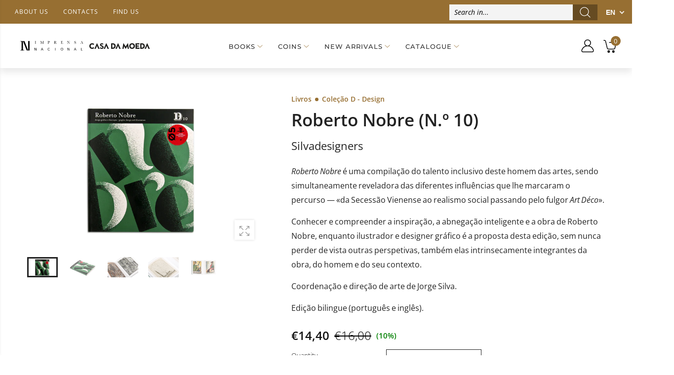

--- FILE ---
content_type: text/html; charset=utf-8
request_url: https://loja.incm.pt/en/products/livros-roberto-nobre-no-10-1019841
body_size: 84645
content:
<!DOCTYPE html><!--[if IE 9]> <html class="ie9 no-js" lang="en" dir="ltr"> <![endif]-->
<!--[if (gt IE 9)|!(IE)]><!--> <html class="no-js" lang="en" dir="ltr"> <!--<![endif]-->
  <head>
    <meta name="google-site-verification" content="googlecfd02b6311b95e3b" >
    <meta name="google-site-verification" content="enahLLfZLc21jpEM0ZeNUVMelFjpRe8-rq7kXHLhKN0" >
    <meta charset="utf-8">
    <meta http-equiv="X-UA-Compatible" content="IE=edge">
    <meta name="viewport" content="width=device-width, initial-scale=1.0">
	<link rel="canonical" href="https://loja.incm.pt/en/products/livros-roberto-nobre-no-10-1019841">



<link rel="preconnect" href="//fonts.shopifycdn.com/" crossorigin="">
<link rel="preconnect" href="//cdn.shopify.com/" crossorigin="">
<link rel="preconnect" href="//cdn2.shopify.com/" crossorigin="">
<link rel="dns-prefetch" href="//imprensa-nacional-casa-da-moeda.myshopify.com">
<link rel="dns-prefetch" href="//cdn.shopify.com">
<link rel="dns-prefetch" href="//cdn2.shopify.com">
<link rel="dns-prefetch" href="//v.shopify.com">
<link rel="preload" href="//loja.incm.pt/cdn/shop/t/3/assets/style.min.css?v=163732508660257073921680261785" as="style">
<link rel="preload" href="//loja.incm.pt/cdn/shop/t/3/assets/kiti.scss.css?v=126320319275651404971617822803" as="style">

<link rel="preload" href="//loja.incm.pt/cdn/shopifycloud/storefront/assets/no-image-2048-a2addb12.gif" as="image" media="(min-width: 576px)">
<link rel="preload" href="//loja.incm.pt/cdn/fonts/open_sans/opensans_n4.c32e4d4eca5273f6d4ee95ddf54b5bbb75fc9b61.woff2" as="font" type="font/woff2" crossorigin>

<title>Book: Roberto Nobre (Nº 10) | INCM</title><meta name="description" content="Buy the book Roberto Nobre (Nº 10) by Silva Designers at INCM.">
<meta name="author" content="Imprensa Nacional Casa da Moeda">
<!-- Favicon -->
<link rel="apple-touch-icon" sizes="180x180" href="//loja.incm.pt/cdn/shop/files/180_180x180.jpg?v=1617725908">

<link rel="icon" type="image/png" sizes="32x32" href="//loja.incm.pt/cdn/shop/files/48_32x32.jpg?v=1617725939">

<link rel="icon" type="image/png" sizes="16x16" href="//loja.incm.pt/cdn/shop/files/48_16x16.jpg?v=1617725939">
<link rel="manifest" href="//loja.incm.pt/cdn/shop/t/3/assets/site.webmanifest?v=25925752424260401221696189817">
<link rel="shortcut icon" href="//loja.incm.pt/cdn/shop/files/48_48x48.jpg?v=1617725939">
<meta name="apple-mobile-web-app-title" content="Imprensa Nacional Casa da Moeda">
<meta name="application-name" content="Imprensa Nacional Casa da Moeda">
<meta name="msapplication-TileColor" content="#222222">
<meta name="msapplication-config" content="//loja.incm.pt/cdn/shop/t/3/assets/browserconfig.xml?45519">
<meta name="theme-color" content="#976f32"><meta name="keywords" content="Roberto Nobre (N.º 10),All Products,Books Imprensa Nacional,Colecao D   Design,Imprensa Nacional,Livros Decrescente,Produtos sujeitos aos descontos,AUTOR Silvadesigners,COLEÇÃO Coleção D - Design,DESCONTO,DESCONTO_10.0,IVA_6.0,TEMA Artes,VALE DESCONTO,Imprensa Nacional Casa da Moeda, loja.incm.pt">
<meta property="og:site_name" content="Imprensa Nacional Casa da Moeda">
<meta property="og:url" content="https://loja.incm.pt/en/products/livros-roberto-nobre-no-10-1019841">
<meta property="og:title" content="Roberto Nobre (N.º 10)">
<meta property="og:type" content="product">
<meta property="og:description" content="Buy the book Roberto Nobre (Nº 10) by Silva Designers at INCM."><meta property="og:price:amount" content="14,40">
  <meta property="og:price:currency" content="EUR"><meta property="og:image" content="http://loja.incm.pt/cdn/shop/products/livros-roberto-nobre-no-10-1019841-0_1024x1024.png?v=1620842457">
	<meta property="og:image" content="http://loja.incm.pt/cdn/shop/products/livros-roberto-nobre-no-10-1019841-1_1024x1024.png?v=1620842461">
	<meta property="og:image" content="http://loja.incm.pt/cdn/shop/products/livros-roberto-nobre-no-10-1019841-2_1024x1024.png?v=1620842464">
	
<meta property="og:image:secure_url" content="https://loja.incm.pt/cdn/shop/products/livros-roberto-nobre-no-10-1019841-0_1024x1024.png?v=1620842457">
  <meta property="og:image:secure_url" content="https://loja.incm.pt/cdn/shop/products/livros-roberto-nobre-no-10-1019841-1_1024x1024.png?v=1620842461">
  <meta property="og:image:secure_url" content="https://loja.incm.pt/cdn/shop/products/livros-roberto-nobre-no-10-1019841-2_1024x1024.png?v=1620842464">
  
<meta name="twitter:site" content="@incm_da">
<meta name="twitter:card" content="summary_large_image">
<meta name="twitter:title" content="Roberto Nobre (N.º 10)">
<meta name="twitter:description" content="Buy the book Roberto Nobre (Nº 10) by Silva Designers at INCM.">





<style>@font-face {font-family: "Open Sans";font-weight: 300;font-style: normal;font-display: swap;src: url("//loja.incm.pt/cdn/fonts/open_sans/opensans_n3.b10466eda05a6b2d1ef0f6ba490dcecf7588dd78.woff2") format("woff2"), url("//loja.incm.pt/cdn/fonts/open_sans/opensans_n3.056c4b5dddadba7018747bd50fdaa80430e21710.woff") format("woff");}@font-face {font-family: "Open Sans";font-weight: 300;font-style: italic;font-display: swap;src: url("//loja.incm.pt/cdn/fonts/open_sans/opensans_i3.853ebda1c5f31329bb2a566ea7797548807a48bf.woff2") format("woff2"), url("//loja.incm.pt/cdn/fonts/open_sans/opensans_i3.3359d7c8c5a869c65cb7df3aa76a8d52237b1b65.woff") format("woff");}@font-face {font-family: "Open Sans";font-weight: 400;font-style: normal;font-display: swap;src: url("//loja.incm.pt/cdn/fonts/open_sans/opensans_n4.c32e4d4eca5273f6d4ee95ddf54b5bbb75fc9b61.woff2") format("woff2"), url("//loja.incm.pt/cdn/fonts/open_sans/opensans_n4.5f3406f8d94162b37bfa232b486ac93ee892406d.woff") format("woff");}@font-face {font-family: "Open Sans";font-weight: 400;font-style: italic;font-display: swap;src: url("//loja.incm.pt/cdn/fonts/open_sans/opensans_i4.6f1d45f7a46916cc95c694aab32ecbf7509cbf33.woff2") format("woff2"), url("//loja.incm.pt/cdn/fonts/open_sans/opensans_i4.4efaa52d5a57aa9a57c1556cc2b7465d18839daa.woff") format("woff");}@font-face {font-family: "Open Sans";font-weight: 500;font-style: normal;font-display: swap;src: url("//loja.incm.pt/cdn/fonts/open_sans/opensans_n5.500dcf21ddee5bc5855ad3a20394d3bc363c217c.woff2") format("woff2"), url("//loja.incm.pt/cdn/fonts/open_sans/opensans_n5.af1a06d824dccfb4d400ba874ef19176651ec834.woff") format("woff");}@font-face {font-family: "Open Sans";font-weight: 500;font-style: italic;font-display: swap;src: url("//loja.incm.pt/cdn/fonts/open_sans/opensans_i5.3ead07c98afbb2e3ec3fe4a47b127b51213a1971.woff2") format("woff2"), url("//loja.incm.pt/cdn/fonts/open_sans/opensans_i5.b00ab1ae87e1c84d69a00cf4ca69626559fa5f8c.woff") format("woff");}@font-face {font-family: "Open Sans";font-weight: 600;font-style: normal;font-display: swap;src: url("//loja.incm.pt/cdn/fonts/open_sans/opensans_n6.15aeff3c913c3fe570c19cdfeed14ce10d09fb08.woff2") format("woff2"), url("//loja.incm.pt/cdn/fonts/open_sans/opensans_n6.14bef14c75f8837a87f70ce22013cb146ee3e9f3.woff") format("woff");}@font-face {font-family: "Open Sans";font-weight: 600;font-style: italic;font-display: swap;src: url("//loja.incm.pt/cdn/fonts/open_sans/opensans_i6.828bbc1b99433eacd7d50c9f0c1bfe16f27b89a3.woff2") format("woff2"), url("//loja.incm.pt/cdn/fonts/open_sans/opensans_i6.a79e1402e2bbd56b8069014f43ff9c422c30d057.woff") format("woff");}@font-face {font-family: "Open Sans";font-weight: 700;font-style: normal;font-display: swap;src: url("//loja.incm.pt/cdn/fonts/open_sans/opensans_n7.a9393be1574ea8606c68f4441806b2711d0d13e4.woff2") format("woff2"), url("//loja.incm.pt/cdn/fonts/open_sans/opensans_n7.7b8af34a6ebf52beb1a4c1d8c73ad6910ec2e553.woff") format("woff");}@font-face {font-family: "Open Sans";font-weight: 700;font-style: italic;font-display: swap;src: url("//loja.incm.pt/cdn/fonts/open_sans/opensans_i7.916ced2e2ce15f7fcd95d196601a15e7b89ee9a4.woff2") format("woff2"), url("//loja.incm.pt/cdn/fonts/open_sans/opensans_i7.99a9cff8c86ea65461de497ade3d515a98f8b32a.woff") format("woff");}@font-face {font-family: "Open Sans";font-weight: 800;font-style: normal;font-display: swap;src: url("//loja.incm.pt/cdn/fonts/open_sans/opensans_n8.8397a8153d7172f9fd2b668340b216c70cae90a5.woff2") format("woff2"), url("//loja.incm.pt/cdn/fonts/open_sans/opensans_n8.e6b8c8da9a85739da8727944118b210848d95f08.woff") format("woff");}@font-face {font-family: "Open Sans";font-weight: 800;font-style: italic;font-display: swap;src: url("//loja.incm.pt/cdn/fonts/open_sans/opensans_i8.677319af1852e587858f0d12fe49bfe640a8e14c.woff2") format("woff2"), url("//loja.incm.pt/cdn/fonts/open_sans/opensans_i8.77fafba30cfcb72e4c6963135ff055209eecce0f.woff") format("woff");}@font-face {font-family: Montserrat;font-weight: 100;font-style: normal;font-display: swap;src: url("//loja.incm.pt/cdn/fonts/montserrat/montserrat_n1.2f0714cbd41857ba00d5d4fafdce92c40aadb8e6.woff2") format("woff2"), url("//loja.incm.pt/cdn/fonts/montserrat/montserrat_n1.7bec1bf4c4d0f77c37dc95cf9616413eceba9082.woff") format("woff");}@font-face {font-family: Montserrat;font-weight: 100;font-style: italic;font-display: swap;src: url("//loja.incm.pt/cdn/fonts/montserrat/montserrat_i1.9b40a9d3a0c01d36941e389cd64a63103055c80e.woff2") format("woff2"), url("//loja.incm.pt/cdn/fonts/montserrat/montserrat_i1.27282f568267f77d06827c3bb45844a9294ff8e0.woff") format("woff");}@font-face {font-family: Montserrat;font-weight: 200;font-style: normal;font-display: swap;src: url("//loja.incm.pt/cdn/fonts/montserrat/montserrat_n2.6158a4b6474a580592572fe30f04d0efe5adcbe8.woff2") format("woff2"), url("//loja.incm.pt/cdn/fonts/montserrat/montserrat_n2.e4b01871223c147c2b91e7b86462152be4d7b524.woff") format("woff");}@font-face {font-family: Montserrat;font-weight: 200;font-style: italic;font-display: swap;src: url("//loja.incm.pt/cdn/fonts/montserrat/montserrat_i2.5730ba22f49757bb096a20e8b70292fedd438b32.woff2") format("woff2"), url("//loja.incm.pt/cdn/fonts/montserrat/montserrat_i2.45104f5e6fca2e96f092a38f7a4b9da22e34dbbb.woff") format("woff");}@font-face {font-family: Montserrat;font-weight: 300;font-style: normal;font-display: swap;src: url("//loja.incm.pt/cdn/fonts/montserrat/montserrat_n3.29e699231893fd243e1620595067294bb067ba2a.woff2") format("woff2"), url("//loja.incm.pt/cdn/fonts/montserrat/montserrat_n3.64ed56f012a53c08a49d49bd7e0c8d2f46119150.woff") format("woff");}@font-face {font-family: Montserrat;font-weight: 300;font-style: italic;font-display: swap;src: url("//loja.incm.pt/cdn/fonts/montserrat/montserrat_i3.9cfee8ab0b9b229ed9a7652dff7d786e45a01df2.woff2") format("woff2"), url("//loja.incm.pt/cdn/fonts/montserrat/montserrat_i3.68df04ba4494b4612ed6f9bf46b6c06246fa2fa4.woff") format("woff");}@font-face {font-family: Montserrat;font-weight: 400;font-style: normal;font-display: swap;src: url("//loja.incm.pt/cdn/fonts/montserrat/montserrat_n4.81949fa0ac9fd2021e16436151e8eaa539321637.woff2") format("woff2"), url("//loja.incm.pt/cdn/fonts/montserrat/montserrat_n4.a6c632ca7b62da89c3594789ba828388aac693fe.woff") format("woff");}@font-face {font-family: Montserrat;font-weight: 400;font-style: italic;font-display: swap;src: url("//loja.incm.pt/cdn/fonts/montserrat/montserrat_i4.5a4ea298b4789e064f62a29aafc18d41f09ae59b.woff2") format("woff2"), url("//loja.incm.pt/cdn/fonts/montserrat/montserrat_i4.072b5869c5e0ed5b9d2021e4c2af132e16681ad2.woff") format("woff");}@font-face {font-family: Montserrat;font-weight: 500;font-style: normal;font-display: swap;src: url("//loja.incm.pt/cdn/fonts/montserrat/montserrat_n5.07ef3781d9c78c8b93c98419da7ad4fbeebb6635.woff2") format("woff2"), url("//loja.incm.pt/cdn/fonts/montserrat/montserrat_n5.adf9b4bd8b0e4f55a0b203cdd84512667e0d5e4d.woff") format("woff");}@font-face {font-family: Montserrat;font-weight: 500;font-style: italic;font-display: swap;src: url("//loja.incm.pt/cdn/fonts/montserrat/montserrat_i5.d3a783eb0cc26f2fda1e99d1dfec3ebaea1dc164.woff2") format("woff2"), url("//loja.incm.pt/cdn/fonts/montserrat/montserrat_i5.76d414ea3d56bb79ef992a9c62dce2e9063bc062.woff") format("woff");}@font-face {font-family: Montserrat;font-weight: 600;font-style: normal;font-display: swap;src: url("//loja.incm.pt/cdn/fonts/montserrat/montserrat_n6.1326b3e84230700ef15b3a29fb520639977513e0.woff2") format("woff2"), url("//loja.incm.pt/cdn/fonts/montserrat/montserrat_n6.652f051080eb14192330daceed8cd53dfdc5ead9.woff") format("woff");}@font-face {font-family: Montserrat;font-weight: 600;font-style: italic;font-display: swap;src: url("//loja.incm.pt/cdn/fonts/montserrat/montserrat_i6.e90155dd2f004112a61c0322d66d1f59dadfa84b.woff2") format("woff2"), url("//loja.incm.pt/cdn/fonts/montserrat/montserrat_i6.41470518d8e9d7f1bcdd29a447c2397e5393943f.woff") format("woff");}@font-face {font-family: Montserrat;font-weight: 700;font-style: normal;font-display: swap;src: url("//loja.incm.pt/cdn/fonts/montserrat/montserrat_n7.3c434e22befd5c18a6b4afadb1e3d77c128c7939.woff2") format("woff2"), url("//loja.incm.pt/cdn/fonts/montserrat/montserrat_n7.5d9fa6e2cae713c8fb539a9876489d86207fe957.woff") format("woff");}@font-face {font-family: Montserrat;font-weight: 700;font-style: italic;font-display: swap;src: url("//loja.incm.pt/cdn/fonts/montserrat/montserrat_i7.a0d4a463df4f146567d871890ffb3c80408e7732.woff2") format("woff2"), url("//loja.incm.pt/cdn/fonts/montserrat/montserrat_i7.f6ec9f2a0681acc6f8152c40921d2a4d2e1a2c78.woff") format("woff");}@font-face {font-family: Montserrat;font-weight: 800;font-style: normal;font-display: swap;src: url("//loja.incm.pt/cdn/fonts/montserrat/montserrat_n8.853056e398b4dadf6838423edb7abaa02f651554.woff2") format("woff2"), url("//loja.incm.pt/cdn/fonts/montserrat/montserrat_n8.9201aba6104751e1b3e48577a5a739fc14862200.woff") format("woff");}@font-face {font-family: Montserrat;font-weight: 800;font-style: italic;font-display: swap;src: url("//loja.incm.pt/cdn/fonts/montserrat/montserrat_i8.b5b703476aa25307888d32fbbb26f33913f79842.woff2") format("woff2"), url("//loja.incm.pt/cdn/fonts/montserrat/montserrat_i8.1037a8c7c9042232c15d221799b18df65709cdd0.woff") format("woff");}@font-face {font-family: Montserrat;font-weight: 900;font-style: normal;font-display: swap;src: url("//loja.incm.pt/cdn/fonts/montserrat/montserrat_n9.680ded1be351aa3bf3b3650ac5f6df485af8a07c.woff2") format("woff2"), url("//loja.incm.pt/cdn/fonts/montserrat/montserrat_n9.0cc5aaeff26ef35c23b69a061997d78c9697a382.woff") format("woff");}@font-face {font-family: Montserrat;font-weight: 900;font-style: italic;font-display: swap;src: url("//loja.incm.pt/cdn/fonts/montserrat/montserrat_i9.cd566e55c5982a3a39b3949665a79c881e095b14.woff2") format("woff2"), url("//loja.incm.pt/cdn/fonts/montserrat/montserrat_i9.b18527943b7f5bc1488b82e39deb595a73d3e645.woff") format("woff");}:root {--primary: #222222;}*,*::before,*::after {box-sizing: border-box;}html{font-size: 62.5% !important;font-family: sans-serif;line-height: 1.15;-webkit-text-size-adjust: 100%;-ms-text-size-adjust: 100%;-ms-overflow-style: scrollbar;-webkit-tap-highlight-color: rgba(0, 0, 0, 0);}@media (min-width: 768px) {html{font-size: 62.5% !important;}}body {margin: 0;font: normal 400 1.4rem/1.86 "Open Sans", sans-serif;font-style: normal;color: #222222;background-color: #ffffff;width: 100%;background-position: center top;background-repeat: no-repeat;overflow-x: hidden !important;}.wrap-container {background-color : #ffffff;}::selection {color: #fff;background-color: #222222;}:focus { outline: 1px solid #222222 !important;}a{color: #222222;}a:hover,a:focus {color: #151515;}h1, .h1,h2, .h2,h3, .h3,h4, .h4,h5, .h5,h6, .h6 {font-weight: 500;line-height: 1.1;margin-bottom: 1.4rem;color: #333333;letter-spacing: -.03em;}h1, .h1 {font-size: 5rem;}h2, .h2 {font-size: 4rem;}h3, .h3 {font-size: 3rem;}h4, .h4 {font-size: 2.4rem;}h5, .h5 {font-size: 2rem;letter-spacing: -.025em;}h6, .h6 {font-size: 1.6rem;letter-spacing: -.01em;}header {height: auto !important;}.kt-nav {font-family: Montserrat, sans-serif, -apple-system, BlinkMacSystemFont, "Segoe UI", "Apple Color Emoji", "Segoe UI Emoji", "Segoe UI Symbol", "Noto Color Emoji" !important;font-weight: 500 !important;font-style: normal !important;}.kt-nav.main-menu>.menu-item>a{text-transform: uppercase;font-size: 1.6rem;}	.owl-carousel{-webkit-tap-highlight-color:transparent;position:relative; display:block !important;width: 100%;}	.owl-carousel[data-items="1"]:not(.owl-loaded) > li,	.owl-carousel[data-items="1"]:not(.owl-loaded) > div,	.owl-carousel[data-items="1"]:not(.owl-loaded) > ul {	display: inline-block;	max-width: 100%;	width: 100%;	}	.owl-carousel[data-items="1"]:not(.owl-loaded) > li:nth-child(n+2),	.owl-carousel[data-items="1"]:not(.owl-loaded) > div:nth-child(n+2),	.owl-carousel[data-items="1"]:not(.owl-loaded) > ul:nth-child(n+2) {	right: 0;	}	.owl-carousel[data-items="2"]:not(.owl-loaded) > ul,	.owl-carousel[data-items="2"]:not(.owl-loaded) > li,	.owl-carousel[data-items="2"]:not(.owl-loaded) > div,	.owl-carousel[data-items="3"]:not(.owl-loaded) > ul,	.owl-carousel[data-items="3"]:not(.owl-loaded) > li,	.owl-carousel[data-items="3"]:not(.owl-loaded) > div,	.owl-carousel[data-items="4"]:not(.owl-loaded) > ul,	.owl-carousel[data-items="4"]:not(.owl-loaded) > li,	.owl-carousel[data-items="4"]:not(.owl-loaded) > div,	.owl-carousel[data-items="5"]:not(.owl-loaded) > ul,	.owl-carousel[data-items="5"]:not(.owl-loaded) > li,	.owl-carousel[data-items="5"]:not(.owl-loaded) > div,	.owl-carousel[data-items="6"]:not(.owl-loaded) > ul,	.owl-carousel[data-items="6"]:not(.owl-loaded) > li,	.owl-carousel[data-items="6"]:not(.owl-loaded) > div {		float: left;	max-width: calc(50% - 15px);	width: 100%;margin-right: 30px;	}	.owl-carousel[data-items]:not(.owl-loaded) > ul:nth-child(n+2),	.owl-carousel[data-items]:not(.owl-loaded) > li:nth-child(n+2),	.owl-carousel[data-items]:not(.owl-loaded) > div:nth-child(n+2){	position: absolute;	top: 0;	left: 0;	opacity: 0;	z-index: -1;	}	@media (min-width: 375px){		.owl-carousel[data-items="3"]:not(.owl-loaded) > ul,		.owl-carousel[data-items="3"]:not(.owl-loaded) > li,		.owl-carousel[data-items="3"]:not(.owl-loaded) > div,		.owl-carousel[data-items="4"]:not(.owl-loaded) > ul,		.owl-carousel[data-items="4"]:not(.owl-loaded) > li,		.owl-carousel[data-items="4"]:not(.owl-loaded) > div,		.owl-carousel[data-items="5"]:not(.owl-loaded) > ul,		.owl-carousel[data-items="5"]:not(.owl-loaded) > li,		.owl-carousel[data-items="5"]:not(.owl-loaded) > div,		.owl-carousel[data-items="6"]:not(.owl-loaded) > ul,		.owl-carousel[data-items="6"]:not(.owl-loaded) > li,		.owl-carousel[data-items="6"]:not(.owl-loaded) > div {max-width: calc(50% - 15px);		}		.owl-carousel[data-items="2"]:not(.owl-loaded) > ul:nth-child(2),		.owl-carousel[data-items="2"]:not(.owl-loaded) > li:nth-child(2),		.owl-carousel[data-items="2"]:not(.owl-loaded) > div:nth-child(2),		.owl-carousel[data-items="3"]:not(.owl-loaded) > li:nth-child(2),		.owl-carousel[data-items="3"]:not(.owl-loaded) > div:nth-child(2),		.owl-carousel[data-items="4"]:not(.owl-loaded) > ul:nth-child(2),		.owl-carousel[data-items="4"]:not(.owl-loaded) > li:nth-child(2),		.owl-carousel[data-items="4"]:not(.owl-loaded) > div:nth-child(2),		.owl-carousel[data-items="5"]:not(.owl-loaded) > ul:nth-child(2),		.owl-carousel[data-items="5"]:not(.owl-loaded) > li:nth-child(2),		.owl-carousel[data-items="5"]:not(.owl-loaded) > div:nth-child(2),		.owl-carousel[data-items="6"]:not(.owl-loaded) > ul:nth-child(2),		.owl-carousel[data-items="6"]:not(.owl-loaded) > li:nth-child(2),		.owl-carousel[data-items="6"]:not(.owl-loaded) > div:nth-child(2){			position: static;			opacity: 1;			z-index: auto;margin-right: 0;		}	}	@media (min-width: 768px){		.owl-carousel[data-items="3"]:not(.owl-loaded) > ul,		.owl-carousel[data-items="3"]:not(.owl-loaded) > li,		.owl-carousel[data-items="3"]:not(.owl-loaded) > div {max-width: calc(33.333333333% - 15px);		}		.owl-carousel[data-items="4"]:not(.owl-loaded) > ul,		.owl-carousel[data-items="4"]:not(.owl-loaded) > li,		.owl-carousel[data-items="4"]:not(.owl-loaded) > div{max-width: calc(25% - 15px); 		}		.owl-carousel[data-items="5"]:not(.owl-loaded) > ul,		.owl-carousel[data-items="5"]:not(.owl-loaded) > li,		.owl-carousel[data-items="5"]:not(.owl-loaded) > div {max-width: calc(20% - 15px);		}		.owl-carousel[data-items="6"]:not(.owl-loaded) > ul,		.owl-carousel[data-items="6"]:not(.owl-loaded) > li,		.owl-carousel[data-items="6"]:not(.owl-loaded) > div {max-width: calc(16.6666666667% - 15px);		}		.owl-carousel[data-items="3"]:not(.owl-loaded) > ul:nth-child(3),		.owl-carousel[data-items="3"]:not(.owl-loaded) > li:nth-child(3),		.owl-carousel[data-items="3"]:not(.owl-loaded) > div:nth-child(3),		.owl-carousel[data-items="4"]:not(.owl-loaded) > ul:nth-child(3),		.owl-carousel[data-items="4"]:not(.owl-loaded) > li:nth-child(3),		.owl-carousel[data-items="4"]:not(.owl-loaded) > div:nth-child(3),		.owl-carousel[data-items="4"]:not(.owl-loaded) > ul:nth-child(4),		.owl-carousel[data-items="4"]:not(.owl-loaded) > li:nth-child(4),		.owl-carousel[data-items="4"]:not(.owl-loaded) > div:nth-child(4),		.owl-carousel[data-items="5"]:not(.owl-loaded) > ul:nth-child(3),		.owl-carousel[data-items="5"]:not(.owl-loaded) > li:nth-child(3),		.owl-carousel[data-items="5"]:not(.owl-loaded) > div:nth-child(3),		.owl-carousel[data-items="5"]:not(.owl-loaded) > ul:nth-child(4),		.owl-carousel[data-items="5"]:not(.owl-loaded) > li:nth-child(4),		.owl-carousel[data-items="5"]:not(.owl-loaded) > div:nth-child(4),		.owl-carousel[data-items="5"]:not(.owl-loaded) > ul:nth-child(5),		.owl-carousel[data-items="5"]:not(.owl-loaded) > li:nth-child(5),		.owl-carousel[data-items="5"]:not(.owl-loaded) > div:nth-child(5),		.owl-carousel[data-items="6"]:not(.owl-loaded) > ul:nth-child(3),		.owl-carousel[data-items="6"]:not(.owl-loaded) > li:nth-child(3),		.owl-carousel[data-items="6"]:not(.owl-loaded) > div:nth-child(3),		.owl-carousel[data-items="6"]:not(.owl-loaded) > ul:nth-child(4),		.owl-carousel[data-items="6"]:not(.owl-loaded) > li:nth-child(4),		.owl-carousel[data-items="6"]:not(.owl-loaded) > div:nth-child(4),		.owl-carousel[data-items="6"]:not(.owl-loaded) > ul:nth-child(5),		.owl-carousel[data-items="6"]:not(.owl-loaded) > li:nth-child(5),		.owl-carousel[data-items="6"]:not(.owl-loaded) > div:nth-child(5),		.owl-carousel[data-items="6"]:not(.owl-loaded) > ul:nth-child(6),		.owl-carousel[data-items="6"]:not(.owl-loaded) > li:nth-child(6),		.owl-carousel[data-items="6"]:not(.owl-loaded) > div:nth-child(6){			position: static;			opacity: 1;			z-index: auto;margin-right: 0;		}	}	@media (max-width: 767px) {		.owl-carousel-mobile[data-items="1"]:not(.owl-loaded) > li, .owl-carousel-mobile[data-items="1"]:not(.owl-loaded) > div {		display: inline-block;		max-width: 100%;		width: 100%;		}				.owl-carousel-mobile[data-items="1"]:not(.owl-loaded) > li:nth-child(n+2), .owl-carousel-mobile[data-items="1"]:not(.owl-loaded) > div:nth-child(n+2){		position: absolute;		top: 0;		left: 0;		right: 0;		opacity: 0;		z-index: -1;		}	}[data-slides-per-view="1"]:not(.swiper-container-initialized) .swiper-slide:nth-child(n+2) {right: 0;}[data-slides-per-view="3"]:not(.swiper-container-initialized) .swiper-slide,[data-slides-per-view="4"]:not(.swiper-container-initialized) .swiper-slide {float: left;max-width: 50%;width: 100%;}[data-slides-per-view]:not(.swiper-container-initialized) .swiper-slide:nth-child(n+2){position: absolute;top: 0;left: 0;opacity: 0;z-index: -1;}[data-slides-per-view][data-direction="vertical"]:not(.swiper-container-initialized) .swiper-slide:nth-child(n+2){position: static;top: auto;left: auto;opacity: 1;z-index: 0;}@media (max-width: 375px){[data-slides-per-view="1"]:not(.swiper-container-initialized) .swiper-slide{max-width: 100%;}}@media (min-width: 375px){[data-slides-per-view="3"]:not(.swiper-container-initialized) .swiper-slide,[data-slides-per-view="4"]:not(.swiper-container-initialized) .swiper-slide{max-width: calc(50% - 15px);margin-right: 20px;}[data-slides-per-view="3"]:not(.swiper-container-initialized) .swiper-slide:nth-child(2),[data-slides-per-view="4"]:not(.swiper-container-initialized) .swiper-slide:nth-child(2){position: static;opacity: 1;z-index: auto;}}@media (min-width: 768px){[data-slides-per-view="3"]:not(.swiper-container-initialized) .swiper-slide {max-width: calc(33.333333333% - 15px);margin-right: 20px;}[data-slides-per-view="4"]:not(.swiper-container-initialized) .swiper-slide{max-width: calc(25% - 15px);margin-right: 20px;}[data-slides-per-view="3"]:not(.swiper-container-initialized) .swiper-slide:nth-child(3),[data-slides-per-view="4"]:not(.swiper-container-initialized) .swiper-slide:nth-child(3){position: static;opacity: 1;z-index: auto;}[data-slides-to-show][data-vertical="true"]:not(.slick-initialized) > li{max-width: 100%;}}@media (max-width: 767px) { .product-single__photos-item {max-width: 100%;}}.lazyload, .lazyloading {width: 100%;}.lazyload:not([data-bgset]), .lazyloading:not([data-bgset]){opacity: 0;}.lazyloading[data-include]{opacity: 1;text-align: center;}.lazyload[data-include],.lazyloading[data-include] {min-height: 200px;position: relative;}.lazyloading[data-include]:after{position: absolute;top: 50%;margin-top: -20px;left: 50%;margin-left: -34px;}.lazyload[data-bgset],.videoWrapper{background-color: #f5f5f5;}.lazyload_blur {	position: relative;	display: block;	overflow: hidden;	}	.lazy_blur {	width: 100%;	}	.lazy_blur.lazyload, .lazy_blur.lazyloading {	width: 100% !important;	}	.lazy_blur + .blur_lazy {	-webkit-filter: blur(10px);	filter: blur(10px);	transform: scale(10);	-webkit-transform: scale(10);	-webkit-transition: opacity 0.3s ease 0s;	-o-transition: opacity 0.3s ease 0s;	transition: opacity 0.3s ease 0s;	}	.lazy_blur.lazyloading + .blur_lazy {	opacity: 0;	}	.lazy_blur.lazyloaded + .blur_lazy {	display: none;	}	.lazyloading[data-include]:after {	content: "";	background-image: url(//loja.incm.pt/cdn/shop/t/3/assets/Infinity-1.2s-68px.svg?v=70592817479178395221613643213);	width: 68px;	height: 40px;	background-size: auto;	background-position: center;	display: inline-block;	}.lazyloaded[data-include]:after{display: none !important;}.aspectRatioPlaceholder {position: relative;overflow: hidden;}.second-thumb img.lazyload{display: none !important;}.product-item .product-thumb .primary-thumb img,.product-item .product-thumb .second-thumb img,.product-single__photo.aspectRatioPlaceholder img,.product-single__thumbnail.aspectRatioPlaceholder img{position: absolute;height: auto;width: auto;max-width: 100.5%;max-height: 100.5%;top: 50%;left: 50%;-ms-transform: translate(-50%, -50%);-webkit-transform: translate(-50%, -50%);transition: all .3s ease-in-out;-o-transition: all .3s ease-in-out;-ms-transition: all .3s ease-in-out;-moz-transition: all .3s ease-in-out;-webkit-transition: all .3s ease-in-out;}.product-item .product-inner:hover .primary-thumb:not(:last-child) img {opacity: 0;}.product-item .product-inner:not(:hover) .second-thumb img {opacity: 0;backface-visibility: hidden;-moz-backface-visibility: hidden;-webkit-backface-visibility: hidden;}.product-item .product-inner:not(:hover) .second-thumb .loading-second-thumb{display: none;}.product-item .product-inner:hover .second-thumb img {display: block !important;animation: fade1 .5s;}@keyframes fade1 {0% {opacity: 0;}100% {opacity: 1;}}.grid-item.list .product-inner:not(:hover) .second-thumb img {-ms-transform: translate(-55%, -50%);-webkit-transform: translate(-55%, -50%);transform: translate(-55%, -50%);}.product-item .hassecond-thumb .second-thumb {width: 100%;}.product-item .product-inner .primary-thumb img.lazyload:not([src]), .product-item .product-inner .second-thumb img.lazyload:not([src]),.product-item .product-inner .primary-thumb img.lazyloading:not([src]), .product-item .product-inner .second-thumb img.lazyloading:not([src]) {width: 100%;opacity: 0;}.product-inner .aspectRatio:not(.aspectRatioPlaceholder) .primary-thumb img {position: static;display: inline-block;transform: none;-ms-transform: none;-webkit-transform: none;}.product-inner .aspectRatio:not(.aspectRatioPlaceholder) .primary-thumb img,.product-inner .aspectRatio:not(.aspectRatioPlaceholder) .second-thumb img{width: 100%;}.is-cover .nonheight img {max-height: none !important;width: 100.5% !important;}.is-cover .nonwidth img {max-width: none !important;height: 100.5% !important;width: 100.5%;}.is-cover .nonwidth_.nonheight img{max-height: none !important;width: 100.5% !important;}.is-cover .nonheight_.nonwidth img {max-width: none !important;height: 100.5% !important;}.is-contain .nonheight img {height: 100.5% !important;}.is-contain .nonwidth img {width: 100.5% !important;}.is-contain .nonwidth_.nonheight img {height: 100.5% !important;}.is-contain .nonheight_.nonwidth img {width: 100.5% !important;}.product-item .product-thumb .is-default img {width: 100.5%;max-width: none;max-height: none;}.shopify-section::after {display: block;clear: both;content: "";}[data-rating="0.0"] {display: none !important;}.owl-carousel.nav-style1 .owl-prev .icon,.owl-carousel.nav-style1 .owl-next .icon{font-family: "Open Sans" !important;}.clearfix:before,.clearfix:after{display: table;content: " ";}.clearfix:after{clear: both;}.prd--option1,.prd--option2,.prd--option3{display: none !important;} .aspectRatioPlaceholder{display: block;height: 0;width: 100%;padding-bottom: 129.62962962962962%;}#qsShowUp .aspectRatioPlaceholder{padding-bottom: 129.62962962962962% !important;}.aspectRatioPlaceholder,.slideshow__slide .imagecontainer-img{background-color: #f5f5f5;}.img__banner:not(.none-bg){background-color: #f5f5f5;}.product-thumb .second-thumb img.lazyloading+.loading-img,.product-single__photo-image.lazyloading+.loading-img{position: absolute;top: 50%;left: 50%;margin-top: -17px;margin-left: -17px;z-index: 11;width: 35px;height: 35px;background-image: url(//loja.incm.pt/cdn/shop/t/3/assets/Infinity-1.2s-68px-Color.svg?v=119584349566503886111613643280);background-size: contain;background-repeat: no-repeat;}.slideshow__slide .imagecontainer {position: relative;width: 100%;overflow: hidden;display: block;}.slideshow__slide .imagecontainer:before {content: "";display: block;width: 100%;height: 0;}.slideshow__slide .imagecontainer figure {margin: 0;}.slideshow__slide .imagecontainer-img {position: absolute;top: 0;left: 0;width: 100%;height: 100%;border: 0;background-repeat: no-repeat;background-position: center;transition: 400ms transform, 400ms opacity;}.slideshow__slide .is-contain.imagecontainer .imagecontainer-img {background-size: contain;}.slideshow__slide .is-cover.imagecontainer .imagecontainer-img {background-size: cover;}.wait-for-css{display: none;}.wait-for-css.wait-inline{display: block;opacity: 0;visibility: hidden;}.template-cart .block-minicart{pointer-events: none;}@media (min-width: 576px) {.main-image:not(.oneImagePhoto)[data-vertical="true"] {-ms-flex: 0 0 76.6666667%;flex: 0 0 76.6666667%;max-width: 76.6666667%;}.thumbnails[data-vertical="true"] {-ms-flex: 0 0 23.3333333%;flex: 0 0 23.3333333%;max-width: 23.3333333%;}}</style>
<link href="//loja.incm.pt/cdn/shop/t/3/assets/style.min.css?v=163732508660257073921680261785" rel="stylesheet" type="text/css" media="all" />
    <style></style>
    
    
    
    <link rel="preload" href="//loja.incm.pt/cdn/shop/t/3/assets/kiti.scss.css?v=126320319275651404971617822803" as="style" onload="this.onload=null;this.rel='stylesheet'">
	<link rel="stylesheet" href="//loja.incm.pt/cdn/shop/t/3/assets/kiti.scss.css?v=126320319275651404971617822803">
    <link rel="preload" href="//loja.incm.pt/cdn/shop/t/3/assets/incm.css?v=19679173310601706761739538422" as="style" onload="this.onload=null;this.rel='stylesheet'">
	<link rel="stylesheet" href="//loja.incm.pt/cdn/shop/t/3/assets/incm.css?v=19679173310601706761739538422">
    <!-- MELHORAR -->

    <script>window.performance && window.performance.mark && window.performance.mark('shopify.content_for_header.start');</script><meta id="shopify-digital-wallet" name="shopify-digital-wallet" content="/52519108762/digital_wallets/dialog">
<link rel="alternate" hreflang="x-default" href="https://loja.incm.pt/products/livros-roberto-nobre-no-10-1019841">
<link rel="alternate" hreflang="pt" href="https://loja.incm.pt/products/livros-roberto-nobre-no-10-1019841">
<link rel="alternate" hreflang="en" href="https://loja.incm.pt/en/products/livros-roberto-nobre-no-10-1019841">
<link rel="alternate" type="application/json+oembed" href="https://loja.incm.pt/en/products/livros-roberto-nobre-no-10-1019841.oembed">
<script async="async" src="/checkouts/internal/preloads.js?locale=en-PT"></script>
<script id="shopify-features" type="application/json">{"accessToken":"2995ab001c42667b4287eabfe0049d66","betas":["rich-media-storefront-analytics"],"domain":"loja.incm.pt","predictiveSearch":true,"shopId":52519108762,"locale":"en"}</script>
<script>var Shopify = Shopify || {};
Shopify.shop = "imprensa-nacional-casa-da-moeda.myshopify.com";
Shopify.locale = "en";
Shopify.currency = {"active":"EUR","rate":"1.0"};
Shopify.country = "PT";
Shopify.theme = {"name":"INCM by BYDAS (18 fev 2021)","id":119304978586,"schema_name":"BYDAS","schema_version":"1","theme_store_id":null,"role":"main"};
Shopify.theme.handle = "null";
Shopify.theme.style = {"id":null,"handle":null};
Shopify.cdnHost = "loja.incm.pt/cdn";
Shopify.routes = Shopify.routes || {};
Shopify.routes.root = "/en/";</script>
<script type="module">!function(o){(o.Shopify=o.Shopify||{}).modules=!0}(window);</script>
<script>!function(o){function n(){var o=[];function n(){o.push(Array.prototype.slice.apply(arguments))}return n.q=o,n}var t=o.Shopify=o.Shopify||{};t.loadFeatures=n(),t.autoloadFeatures=n()}(window);</script>
<script id="shop-js-analytics" type="application/json">{"pageType":"product"}</script>
<script defer="defer" async type="module" src="//loja.incm.pt/cdn/shopifycloud/shop-js/modules/v2/client.init-shop-cart-sync_IZsNAliE.en.esm.js"></script>
<script defer="defer" async type="module" src="//loja.incm.pt/cdn/shopifycloud/shop-js/modules/v2/chunk.common_0OUaOowp.esm.js"></script>
<script type="module">
  await import("//loja.incm.pt/cdn/shopifycloud/shop-js/modules/v2/client.init-shop-cart-sync_IZsNAliE.en.esm.js");
await import("//loja.incm.pt/cdn/shopifycloud/shop-js/modules/v2/chunk.common_0OUaOowp.esm.js");

  window.Shopify.SignInWithShop?.initShopCartSync?.({"fedCMEnabled":true,"windoidEnabled":true});

</script>
<script>(function() {
  var isLoaded = false;
  function asyncLoad() {
    if (isLoaded) return;
    isLoaded = true;
    var urls = ["https:\/\/formbuilder.hulkapps.com\/skeletopapp.js?shop=imprensa-nacional-casa-da-moeda.myshopify.com","https:\/\/static2.rapidsearch.dev\/resultpage.js?shop=imprensa-nacional-casa-da-moeda.myshopify.com"];
    for (var i = 0; i < urls.length; i++) {
      var s = document.createElement('script');
      s.type = 'text/javascript';
      s.async = true;
      s.src = urls[i];
      var x = document.getElementsByTagName('script')[0];
      x.parentNode.insertBefore(s, x);
    }
  };
  if(window.attachEvent) {
    window.attachEvent('onload', asyncLoad);
  } else {
    window.addEventListener('load', asyncLoad, false);
  }
})();</script>
<script id="__st">var __st={"a":52519108762,"offset":0,"reqid":"ae528c45-6782-4852-8a3c-1deccb154588-1768525528","pageurl":"loja.incm.pt\/en\/products\/livros-roberto-nobre-no-10-1019841","u":"7e62cb3708fa","p":"product","rtyp":"product","rid":6574901231770};</script>
<script>window.ShopifyPaypalV4VisibilityTracking = true;</script>
<script id="captcha-bootstrap">!function(){'use strict';const t='contact',e='account',n='new_comment',o=[[t,t],['blogs',n],['comments',n],[t,'customer']],c=[[e,'customer_login'],[e,'guest_login'],[e,'recover_customer_password'],[e,'create_customer']],r=t=>t.map((([t,e])=>`form[action*='/${t}']:not([data-nocaptcha='true']) input[name='form_type'][value='${e}']`)).join(','),a=t=>()=>t?[...document.querySelectorAll(t)].map((t=>t.form)):[];function s(){const t=[...o],e=r(t);return a(e)}const i='password',u='form_key',d=['recaptcha-v3-token','g-recaptcha-response','h-captcha-response',i],f=()=>{try{return window.sessionStorage}catch{return}},m='__shopify_v',_=t=>t.elements[u];function p(t,e,n=!1){try{const o=window.sessionStorage,c=JSON.parse(o.getItem(e)),{data:r}=function(t){const{data:e,action:n}=t;return t[m]||n?{data:e,action:n}:{data:t,action:n}}(c);for(const[e,n]of Object.entries(r))t.elements[e]&&(t.elements[e].value=n);n&&o.removeItem(e)}catch(o){console.error('form repopulation failed',{error:o})}}const l='form_type',E='cptcha';function T(t){t.dataset[E]=!0}const w=window,h=w.document,L='Shopify',v='ce_forms',y='captcha';let A=!1;((t,e)=>{const n=(g='f06e6c50-85a8-45c8-87d0-21a2b65856fe',I='https://cdn.shopify.com/shopifycloud/storefront-forms-hcaptcha/ce_storefront_forms_captcha_hcaptcha.v1.5.2.iife.js',D={infoText:'Protected by hCaptcha',privacyText:'Privacy',termsText:'Terms'},(t,e,n)=>{const o=w[L][v],c=o.bindForm;if(c)return c(t,g,e,D).then(n);var r;o.q.push([[t,g,e,D],n]),r=I,A||(h.body.append(Object.assign(h.createElement('script'),{id:'captcha-provider',async:!0,src:r})),A=!0)});var g,I,D;w[L]=w[L]||{},w[L][v]=w[L][v]||{},w[L][v].q=[],w[L][y]=w[L][y]||{},w[L][y].protect=function(t,e){n(t,void 0,e),T(t)},Object.freeze(w[L][y]),function(t,e,n,w,h,L){const[v,y,A,g]=function(t,e,n){const i=e?o:[],u=t?c:[],d=[...i,...u],f=r(d),m=r(i),_=r(d.filter((([t,e])=>n.includes(e))));return[a(f),a(m),a(_),s()]}(w,h,L),I=t=>{const e=t.target;return e instanceof HTMLFormElement?e:e&&e.form},D=t=>v().includes(t);t.addEventListener('submit',(t=>{const e=I(t);if(!e)return;const n=D(e)&&!e.dataset.hcaptchaBound&&!e.dataset.recaptchaBound,o=_(e),c=g().includes(e)&&(!o||!o.value);(n||c)&&t.preventDefault(),c&&!n&&(function(t){try{if(!f())return;!function(t){const e=f();if(!e)return;const n=_(t);if(!n)return;const o=n.value;o&&e.removeItem(o)}(t);const e=Array.from(Array(32),(()=>Math.random().toString(36)[2])).join('');!function(t,e){_(t)||t.append(Object.assign(document.createElement('input'),{type:'hidden',name:u})),t.elements[u].value=e}(t,e),function(t,e){const n=f();if(!n)return;const o=[...t.querySelectorAll(`input[type='${i}']`)].map((({name:t})=>t)),c=[...d,...o],r={};for(const[a,s]of new FormData(t).entries())c.includes(a)||(r[a]=s);n.setItem(e,JSON.stringify({[m]:1,action:t.action,data:r}))}(t,e)}catch(e){console.error('failed to persist form',e)}}(e),e.submit())}));const S=(t,e)=>{t&&!t.dataset[E]&&(n(t,e.some((e=>e===t))),T(t))};for(const o of['focusin','change'])t.addEventListener(o,(t=>{const e=I(t);D(e)&&S(e,y())}));const B=e.get('form_key'),M=e.get(l),P=B&&M;t.addEventListener('DOMContentLoaded',(()=>{const t=y();if(P)for(const e of t)e.elements[l].value===M&&p(e,B);[...new Set([...A(),...v().filter((t=>'true'===t.dataset.shopifyCaptcha))])].forEach((e=>S(e,t)))}))}(h,new URLSearchParams(w.location.search),n,t,e,['guest_login'])})(!0,!0)}();</script>
<script integrity="sha256-4kQ18oKyAcykRKYeNunJcIwy7WH5gtpwJnB7kiuLZ1E=" data-source-attribution="shopify.loadfeatures" defer="defer" src="//loja.incm.pt/cdn/shopifycloud/storefront/assets/storefront/load_feature-a0a9edcb.js" crossorigin="anonymous"></script>
<script data-source-attribution="shopify.dynamic_checkout.dynamic.init">var Shopify=Shopify||{};Shopify.PaymentButton=Shopify.PaymentButton||{isStorefrontPortableWallets:!0,init:function(){window.Shopify.PaymentButton.init=function(){};var t=document.createElement("script");t.src="https://loja.incm.pt/cdn/shopifycloud/portable-wallets/latest/portable-wallets.en.js",t.type="module",document.head.appendChild(t)}};
</script>
<script data-source-attribution="shopify.dynamic_checkout.buyer_consent">
  function portableWalletsHideBuyerConsent(e){var t=document.getElementById("shopify-buyer-consent"),n=document.getElementById("shopify-subscription-policy-button");t&&n&&(t.classList.add("hidden"),t.setAttribute("aria-hidden","true"),n.removeEventListener("click",e))}function portableWalletsShowBuyerConsent(e){var t=document.getElementById("shopify-buyer-consent"),n=document.getElementById("shopify-subscription-policy-button");t&&n&&(t.classList.remove("hidden"),t.removeAttribute("aria-hidden"),n.addEventListener("click",e))}window.Shopify?.PaymentButton&&(window.Shopify.PaymentButton.hideBuyerConsent=portableWalletsHideBuyerConsent,window.Shopify.PaymentButton.showBuyerConsent=portableWalletsShowBuyerConsent);
</script>
<script data-source-attribution="shopify.dynamic_checkout.cart.bootstrap">document.addEventListener("DOMContentLoaded",(function(){function t(){return document.querySelector("shopify-accelerated-checkout-cart, shopify-accelerated-checkout")}if(t())Shopify.PaymentButton.init();else{new MutationObserver((function(e,n){t()&&(Shopify.PaymentButton.init(),n.disconnect())})).observe(document.body,{childList:!0,subtree:!0})}}));
</script>
<script id='scb4127' type='text/javascript' async='' src='https://loja.incm.pt/cdn/shopifycloud/privacy-banner/storefront-banner.js'></script>
<script>window.performance && window.performance.mark && window.performance.mark('shopify.content_for_header.end');</script>
    
    <script>
      var ENDPOINT = 'https://incm.bydascloud.com/';
      var STORE = 0;
    </script>
    <script>/*! jQuery v3.4.1 | (c) JS Foundation and other contributors | jquery.org/license */
      !function(e,t){"use strict";"object"==typeof module&&"object"==typeof module.exports?module.exports=e.document?t(e,!0):function(e){if(!e.document)throw new Error("jQuery requires a window with a document");return t(e)}:t(e)}("undefined"!=typeof window?window:this,function(C,e){"use strict";var t=[],E=C.document,r=Object.getPrototypeOf,s=t.slice,g=t.concat,u=t.push,i=t.indexOf,n={},o=n.toString,v=n.hasOwnProperty,a=v.toString,l=a.call(Object),y={},m=function(e){return"function"==typeof e&&"number"!=typeof e.nodeType},x=function(e){return null!=e&&e===e.window},c={type:!0,src:!0,nonce:!0,noModule:!0};function b(e,t,n){var r,i,o=(n=n||E).createElement("script");if(o.text=e,t)for(r in c)(i=t[r]||t.getAttribute&&t.getAttribute(r))&&o.setAttribute(r,i);n.head.appendChild(o).parentNode.removeChild(o)}function w(e){return null==e?e+"":"object"==typeof e||"function"==typeof e?n[o.call(e)]||"object":typeof e}var f="3.4.1",k=function(e,t){return new k.fn.init(e,t)},p=/^[\s\uFEFF\xA0]+|[\s\uFEFF\xA0]+$/g;function d(e){var t=!!e&&"length"in e&&e.length,n=w(e);return!m(e)&&!x(e)&&("array"===n||0===t||"number"==typeof t&&0<t&&t-1 in e)}k.fn=k.prototype={jquery:f,constructor:k,length:0,toArray:function(){return s.call(this)},get:function(e){return null==e?s.call(this):e<0?this[e+this.length]:this[e]},pushStack:function(e){var t=k.merge(this.constructor(),e);return t.prevObject=this,t},each:function(e){return k.each(this,e)},map:function(n){return this.pushStack(k.map(this,function(e,t){return n.call(e,t,e)}))},slice:function(){return this.pushStack(s.apply(this,arguments))},first:function(){return this.eq(0)},last:function(){return this.eq(-1)},eq:function(e){var t=this.length,n=+e+(e<0?t:0);return this.pushStack(0<=n&&n<t?[this[n]]:[])},end:function(){return this.prevObject||this.constructor()},push:u,sort:t.sort,splice:t.splice},k.extend=k.fn.extend=function(){var e,t,n,r,i,o,a=arguments[0]||{},s=1,u=arguments.length,l=!1;for("boolean"==typeof a&&(l=a,a=arguments[s]||{},s++),"object"==typeof a||m(a)||(a={}),s===u&&(a=this,s--);s<u;s++)if(null!=(e=arguments[s]))for(t in e)r=e[t],"__proto__"!==t&&a!==r&&(l&&r&&(k.isPlainObject(r)||(i=Array.isArray(r)))?(n=a[t],o=i&&!Array.isArray(n)?[]:i||k.isPlainObject(n)?n:{},i=!1,a[t]=k.extend(l,o,r)):void 0!==r&&(a[t]=r));return a},k.extend({expando:"jQuery"+(f+Math.random()).replace(/\D/g,""),isReady:!0,error:function(e){throw new Error(e)},noop:function(){},isPlainObject:function(e){var t,n;return!(!e||"[object Object]"!==o.call(e))&&(!(t=r(e))||"function"==typeof(n=v.call(t,"constructor")&&t.constructor)&&a.call(n)===l)},isEmptyObject:function(e){var t;for(t in e)return!1;return!0},globalEval:function(e,t){b(e,{nonce:t&&t.nonce})},each:function(e,t){var n,r=0;if(d(e)){for(n=e.length;r<n;r++)if(!1===t.call(e[r],r,e[r]))break}else for(r in e)if(!1===t.call(e[r],r,e[r]))break;return e},trim:function(e){return null==e?"":(e+"").replace(p,"")},makeArray:function(e,t){var n=t||[];return null!=e&&(d(Object(e))?k.merge(n,"string"==typeof e?[e]:e):u.call(n,e)),n},inArray:function(e,t,n){return null==t?-1:i.call(t,e,n)},merge:function(e,t){for(var n=+t.length,r=0,i=e.length;r<n;r++)e[i++]=t[r];return e.length=i,e},grep:function(e,t,n){for(var r=[],i=0,o=e.length,a=!n;i<o;i++)!t(e[i],i)!==a&&r.push(e[i]);return r},map:function(e,t,n){var r,i,o=0,a=[];if(d(e))for(r=e.length;o<r;o++)null!=(i=t(e[o],o,n))&&a.push(i);else for(o in e)null!=(i=t(e[o],o,n))&&a.push(i);return g.apply([],a)},guid:1,support:y}),"function"==typeof Symbol&&(k.fn[Symbol.iterator]=t[Symbol.iterator]),k.each("Boolean Number String Function Array Date RegExp Object Error Symbol".split(" "),function(e,t){n["[object "+t+"]"]=t.toLowerCase()});var h=function(n){var e,d,b,o,i,h,f,g,w,u,l,T,C,a,E,v,s,c,y,k="sizzle"+1*new Date,m=n.document,S=0,r=0,p=ue(),x=ue(),N=ue(),A=ue(),D=function(e,t){return e===t&&(l=!0),0},j={}.hasOwnProperty,t=[],q=t.pop,L=t.push,H=t.push,O=t.slice,P=function(e,t){for(var n=0,r=e.length;n<r;n++)if(e[n]===t)return n;return-1},R="checked|selected|async|autofocus|autoplay|controls|defer|disabled|hidden|ismap|loop|multiple|open|readonly|required|scoped",M="[\\x20\\t\\r\\n\\f]",I="(?:\\\\.|[\\w-]|[^\0-\\xa0])+",W="\\["+M+"*("+I+")(?:"+M+"*([*^$|!~]?=)"+M+"*(?:'((?:\\\\.|[^\\\\'])*)'|\"((?:\\\\.|[^\\\\\"])*)\"|("+I+"))|)"+M+"*\\]",$=":("+I+")(?:\\((('((?:\\\\.|[^\\\\'])*)'|\"((?:\\\\.|[^\\\\\"])*)\")|((?:\\\\.|[^\\\\()[\\]]|"+W+")*)|.*)\\)|)",F=new RegExp(M+"+","g"),B=new RegExp("^"+M+"+|((?:^|[^\\\\])(?:\\\\.)*)"+M+"+$","g"),_=new RegExp("^"+M+"*,"+M+"*"),z=new RegExp("^"+M+"*([>+~]|"+M+")"+M+"*"),U=new RegExp(M+"|>"),X=new RegExp($),V=new RegExp("^"+I+"$"),G={ID:new RegExp("^#("+I+")"),CLASS:new RegExp("^\\.("+I+")"),TAG:new RegExp("^("+I+"|[*])"),ATTR:new RegExp("^"+W),PSEUDO:new RegExp("^"+$),CHILD:new RegExp("^:(only|first|last|nth|nth-last)-(child|of-type)(?:\\("+M+"*(even|odd|(([+-]|)(\\d*)n|)"+M+"*(?:([+-]|)"+M+"*(\\d+)|))"+M+"*\\)|)","i"),bool:new RegExp("^(?:"+R+")$","i"),needsContext:new RegExp("^"+M+"*[>+~]|:(even|odd|eq|gt|lt|nth|first|last)(?:\\("+M+"*((?:-\\d)?\\d*)"+M+"*\\)|)(?=[^-]|$)","i")},Y=/HTML$/i,Q=/^(?:input|select|textarea|button)$/i,J=/^h\d$/i,K=/^[^{]+\{\s*\[native \w/,Z=/^(?:#([\w-]+)|(\w+)|\.([\w-]+))$/,ee=/[+~]/,te=new RegExp("\\\\([\\da-f]{1,6}"+M+"?|("+M+")|.)","ig"),ne=function(e,t,n){var r="0x"+t-65536;return r!=r||n?t:r<0?String.fromCharCode(r+65536):String.fromCharCode(r>>10|55296,1023&r|56320)},re=/([\0-\x1f\x7f]|^-?\d)|^-$|[^\0-\x1f\x7f-\uFFFF\w-]/g,ie=function(e,t){return t?"\0"===e?"\ufffd":e.slice(0,-1)+"\\"+e.charCodeAt(e.length-1).toString(16)+" ":"\\"+e},oe=function(){T()},ae=be(function(e){return!0===e.disabled&&"fieldset"===e.nodeName.toLowerCase()},{dir:"parentNode",next:"legend"});try{H.apply(t=O.call(m.childNodes),m.childNodes),t[m.childNodes.length].nodeType}catch(e){H={apply:t.length?function(e,t){L.apply(e,O.call(t))}:function(e,t){var n=e.length,r=0;while(e[n++]=t[r++]);e.length=n-1}}}function se(t,e,n,r){var i,o,a,s,u,l,c,f=e&&e.ownerDocument,p=e?e.nodeType:9;if(n=n||[],"string"!=typeof t||!t||1!==p&&9!==p&&11!==p)return n;if(!r&&((e?e.ownerDocument||e:m)!==C&&T(e),e=e||C,E)){if(11!==p&&(u=Z.exec(t)))if(i=u[1]){if(9===p){if(!(a=e.getElementById(i)))return n;if(a.id===i)return n.push(a),n}else if(f&&(a=f.getElementById(i))&&y(e,a)&&a.id===i)return n.push(a),n}else{if(u[2])return H.apply(n,e.getElementsByTagName(t)),n;if((i=u[3])&&d.getElementsByClassName&&e.getElementsByClassName)return H.apply(n,e.getElementsByClassName(i)),n}if(d.qsa&&!A[t+" "]&&(!v||!v.test(t))&&(1!==p||"object"!==e.nodeName.toLowerCase())){if(c=t,f=e,1===p&&U.test(t)){(s=e.getAttribute("id"))?s=s.replace(re,ie):e.setAttribute("id",s=k),o=(l=h(t)).length;while(o--)l[o]="#"+s+" "+xe(l[o]);c=l.join(","),f=ee.test(t)&&ye(e.parentNode)||e}try{return H.apply(n,f.querySelectorAll(c)),n}catch(e){A(t,!0)}finally{s===k&&e.removeAttribute("id")}}}return g(t.replace(B,"$1"),e,n,r)}function ue(){var r=[];return function e(t,n){return r.push(t+" ")>b.cacheLength&&delete e[r.shift()],e[t+" "]=n}}function le(e){return e[k]=!0,e}function ce(e){var t=C.createElement("fieldset");try{return!!e(t)}catch(e){return!1}finally{t.parentNode&&t.parentNode.removeChild(t),t=null}}function fe(e,t){var n=e.split("|"),r=n.length;while(r--)b.attrHandle[n[r]]=t}function pe(e,t){var n=t&&e,r=n&&1===e.nodeType&&1===t.nodeType&&e.sourceIndex-t.sourceIndex;if(r)return r;if(n)while(n=n.nextSibling)if(n===t)return-1;return e?1:-1}function de(t){return function(e){return"input"===e.nodeName.toLowerCase()&&e.type===t}}function he(n){return function(e){var t=e.nodeName.toLowerCase();return("input"===t||"button"===t)&&e.type===n}}function ge(t){return function(e){return"form"in e?e.parentNode&&!1===e.disabled?"label"in e?"label"in e.parentNode?e.parentNode.disabled===t:e.disabled===t:e.isDisabled===t||e.isDisabled!==!t&&ae(e)===t:e.disabled===t:"label"in e&&e.disabled===t}}function ve(a){return le(function(o){return o=+o,le(function(e,t){var n,r=a([],e.length,o),i=r.length;while(i--)e[n=r[i]]&&(e[n]=!(t[n]=e[n]))})})}function ye(e){return e&&"undefined"!=typeof e.getElementsByTagName&&e}for(e in d=se.support={},i=se.isXML=function(e){var t=e.namespaceURI,n=(e.ownerDocument||e).documentElement;return!Y.test(t||n&&n.nodeName||"HTML")},T=se.setDocument=function(e){var t,n,r=e?e.ownerDocument||e:m;return r!==C&&9===r.nodeType&&r.documentElement&&(a=(C=r).documentElement,E=!i(C),m!==C&&(n=C.defaultView)&&n.top!==n&&(n.addEventListener?n.addEventListener("unload",oe,!1):n.attachEvent&&n.attachEvent("onunload",oe)),d.attributes=ce(function(e){return e.className="i",!e.getAttribute("className")}),d.getElementsByTagName=ce(function(e){return e.appendChild(C.createComment("")),!e.getElementsByTagName("*").length}),d.getElementsByClassName=K.test(C.getElementsByClassName),d.getById=ce(function(e){return a.appendChild(e).id=k,!C.getElementsByName||!C.getElementsByName(k).length}),d.getById?(b.filter.ID=function(e){var t=e.replace(te,ne);return function(e){return e.getAttribute("id")===t}},b.find.ID=function(e,t){if("undefined"!=typeof t.getElementById&&E){var n=t.getElementById(e);return n?[n]:[]}}):(b.filter.ID=function(e){var n=e.replace(te,ne);return function(e){var t="undefined"!=typeof e.getAttributeNode&&e.getAttributeNode("id");return t&&t.value===n}},b.find.ID=function(e,t){if("undefined"!=typeof t.getElementById&&E){var n,r,i,o=t.getElementById(e);if(o){if((n=o.getAttributeNode("id"))&&n.value===e)return[o];i=t.getElementsByName(e),r=0;while(o=i[r++])if((n=o.getAttributeNode("id"))&&n.value===e)return[o]}return[]}}),b.find.TAG=d.getElementsByTagName?function(e,t){return"undefined"!=typeof t.getElementsByTagName?t.getElementsByTagName(e):d.qsa?t.querySelectorAll(e):void 0}:function(e,t){var n,r=[],i=0,o=t.getElementsByTagName(e);if("*"===e){while(n=o[i++])1===n.nodeType&&r.push(n);return r}return o},b.find.CLASS=d.getElementsByClassName&&function(e,t){if("undefined"!=typeof t.getElementsByClassName&&E)return t.getElementsByClassName(e)},s=[],v=[],(d.qsa=K.test(C.querySelectorAll))&&(ce(function(e){a.appendChild(e).innerHTML="<a id='"+k+"'></a><select id='"+k+"-\r\\' msallowcapture=''><option selected=''></option></select>",e.querySelectorAll("[msallowcapture^='']").length&&v.push("[*^$]="+M+"*(?:''|\"\")"),e.querySelectorAll("[selected]").length||v.push("\\["+M+"*(?:value|"+R+")"),e.querySelectorAll("[id~="+k+"-]").length||v.push("~="),e.querySelectorAll(":checked").length||v.push(":checked"),e.querySelectorAll("a#"+k+"+*").length||v.push(".#.+[+~]")}),ce(function(e){e.innerHTML="<a href='' disabled='disabled'></a><select disabled='disabled'><option/></select>";var t=C.createElement("input");t.setAttribute("type","hidden"),e.appendChild(t).setAttribute("name","D"),e.querySelectorAll("[name=d]").length&&v.push("name"+M+"*[*^$|!~]?="),2!==e.querySelectorAll(":enabled").length&&v.push(":enabled",":disabled"),a.appendChild(e).disabled=!0,2!==e.querySelectorAll(":disabled").length&&v.push(":enabled",":disabled"),e.querySelectorAll("*,:x"),v.push(",.*:")})),(d.matchesSelector=K.test(c=a.matches||a.webkitMatchesSelector||a.mozMatchesSelector||a.oMatchesSelector||a.msMatchesSelector))&&ce(function(e){d.disconnectedMatch=c.call(e,"*"),c.call(e,"[s!='']:x"),s.push("!=",$)}),v=v.length&&new RegExp(v.join("|")),s=s.length&&new RegExp(s.join("|")),t=K.test(a.compareDocumentPosition),y=t||K.test(a.contains)?function(e,t){var n=9===e.nodeType?e.documentElement:e,r=t&&t.parentNode;return e===r||!(!r||1!==r.nodeType||!(n.contains?n.contains(r):e.compareDocumentPosition&&16&e.compareDocumentPosition(r)))}:function(e,t){if(t)while(t=t.parentNode)if(t===e)return!0;return!1},D=t?function(e,t){if(e===t)return l=!0,0;var n=!e.compareDocumentPosition-!t.compareDocumentPosition;return n||(1&(n=(e.ownerDocument||e)===(t.ownerDocument||t)?e.compareDocumentPosition(t):1)||!d.sortDetached&&t.compareDocumentPosition(e)===n?e===C||e.ownerDocument===m&&y(m,e)?-1:t===C||t.ownerDocument===m&&y(m,t)?1:u?P(u,e)-P(u,t):0:4&n?-1:1)}:function(e,t){if(e===t)return l=!0,0;var n,r=0,i=e.parentNode,o=t.parentNode,a=[e],s=[t];if(!i||!o)return e===C?-1:t===C?1:i?-1:o?1:u?P(u,e)-P(u,t):0;if(i===o)return pe(e,t);n=e;while(n=n.parentNode)a.unshift(n);n=t;while(n=n.parentNode)s.unshift(n);while(a[r]===s[r])r++;return r?pe(a[r],s[r]):a[r]===m?-1:s[r]===m?1:0}),C},se.matches=function(e,t){return se(e,null,null,t)},se.matchesSelector=function(e,t){if((e.ownerDocument||e)!==C&&T(e),d.matchesSelector&&E&&!A[t+" "]&&(!s||!s.test(t))&&(!v||!v.test(t)))try{var n=c.call(e,t);if(n||d.disconnectedMatch||e.document&&11!==e.document.nodeType)return n}catch(e){A(t,!0)}return 0<se(t,C,null,[e]).length},se.contains=function(e,t){return(e.ownerDocument||e)!==C&&T(e),y(e,t)},se.attr=function(e,t){(e.ownerDocument||e)!==C&&T(e);var n=b.attrHandle[t.toLowerCase()],r=n&&j.call(b.attrHandle,t.toLowerCase())?n(e,t,!E):void 0;return void 0!==r?r:d.attributes||!E?e.getAttribute(t):(r=e.getAttributeNode(t))&&r.specified?r.value:null},se.escape=function(e){return(e+"").replace(re,ie)},se.error=function(e){throw new Error("Syntax error, unrecognized expression: "+e)},se.uniqueSort=function(e){var t,n=[],r=0,i=0;if(l=!d.detectDuplicates,u=!d.sortStable&&e.slice(0),e.sort(D),l){while(t=e[i++])t===e[i]&&(r=n.push(i));while(r--)e.splice(n[r],1)}return u=null,e},o=se.getText=function(e){var t,n="",r=0,i=e.nodeType;if(i){if(1===i||9===i||11===i){if("string"==typeof e.textContent)return e.textContent;for(e=e.firstChild;e;e=e.nextSibling)n+=o(e)}else if(3===i||4===i)return e.nodeValue}else while(t=e[r++])n+=o(t);return n},(b=se.selectors={cacheLength:50,createPseudo:le,match:G,attrHandle:{},find:{},relative:{">":{dir:"parentNode",first:!0}," ":{dir:"parentNode"},"+":{dir:"previousSibling",first:!0},"~":{dir:"previousSibling"}},preFilter:{ATTR:function(e){return e[1]=e[1].replace(te,ne),e[3]=(e[3]||e[4]||e[5]||"").replace(te,ne),"~="===e[2]&&(e[3]=" "+e[3]+" "),e.slice(0,4)},CHILD:function(e){return e[1]=e[1].toLowerCase(),"nth"===e[1].slice(0,3)?(e[3]||se.error(e[0]),e[4]=+(e[4]?e[5]+(e[6]||1):2*("even"===e[3]||"odd"===e[3])),e[5]=+(e[7]+e[8]||"odd"===e[3])):e[3]&&se.error(e[0]),e},PSEUDO:function(e){var t,n=!e[6]&&e[2];return G.CHILD.test(e[0])?null:(e[3]?e[2]=e[4]||e[5]||"":n&&X.test(n)&&(t=h(n,!0))&&(t=n.indexOf(")",n.length-t)-n.length)&&(e[0]=e[0].slice(0,t),e[2]=n.slice(0,t)),e.slice(0,3))}},filter:{TAG:function(e){var t=e.replace(te,ne).toLowerCase();return"*"===e?function(){return!0}:function(e){return e.nodeName&&e.nodeName.toLowerCase()===t}},CLASS:function(e){var t=p[e+" "];return t||(t=new RegExp("(^|"+M+")"+e+"("+M+"|$)"))&&p(e,function(e){return t.test("string"==typeof e.className&&e.className||"undefined"!=typeof e.getAttribute&&e.getAttribute("class")||"")})},ATTR:function(n,r,i){return function(e){var t=se.attr(e,n);return null==t?"!="===r:!r||(t+="","="===r?t===i:"!="===r?t!==i:"^="===r?i&&0===t.indexOf(i):"*="===r?i&&-1<t.indexOf(i):"$="===r?i&&t.slice(-i.length)===i:"~="===r?-1<(" "+t.replace(F," ")+" ").indexOf(i):"|="===r&&(t===i||t.slice(0,i.length+1)===i+"-"))}},CHILD:function(h,e,t,g,v){var y="nth"!==h.slice(0,3),m="last"!==h.slice(-4),x="of-type"===e;return 1===g&&0===v?function(e){return!!e.parentNode}:function(e,t,n){var r,i,o,a,s,u,l=y!==m?"nextSibling":"previousSibling",c=e.parentNode,f=x&&e.nodeName.toLowerCase(),p=!n&&!x,d=!1;if(c){if(y){while(l){a=e;while(a=a[l])if(x?a.nodeName.toLowerCase()===f:1===a.nodeType)return!1;u=l="only"===h&&!u&&"nextSibling"}return!0}if(u=[m?c.firstChild:c.lastChild],m&&p){d=(s=(r=(i=(o=(a=c)[k]||(a[k]={}))[a.uniqueID]||(o[a.uniqueID]={}))[h]||[])[0]===S&&r[1])&&r[2],a=s&&c.childNodes[s];while(a=++s&&a&&a[l]||(d=s=0)||u.pop())if(1===a.nodeType&&++d&&a===e){i[h]=[S,s,d];break}}else if(p&&(d=s=(r=(i=(o=(a=e)[k]||(a[k]={}))[a.uniqueID]||(o[a.uniqueID]={}))[h]||[])[0]===S&&r[1]),!1===d)while(a=++s&&a&&a[l]||(d=s=0)||u.pop())if((x?a.nodeName.toLowerCase()===f:1===a.nodeType)&&++d&&(p&&((i=(o=a[k]||(a[k]={}))[a.uniqueID]||(o[a.uniqueID]={}))[h]=[S,d]),a===e))break;return(d-=v)===g||d%g==0&&0<=d/g}}},PSEUDO:function(e,o){var t,a=b.pseudos[e]||b.setFilters[e.toLowerCase()]||se.error("unsupported pseudo: "+e);return a[k]?a(o):1<a.length?(t=[e,e,"",o],b.setFilters.hasOwnProperty(e.toLowerCase())?le(function(e,t){var n,r=a(e,o),i=r.length;while(i--)e[n=P(e,r[i])]=!(t[n]=r[i])}):function(e){return a(e,0,t)}):a}},pseudos:{not:le(function(e){var r=[],i=[],s=f(e.replace(B,"$1"));return s[k]?le(function(e,t,n,r){var i,o=s(e,null,r,[]),a=e.length;while(a--)(i=o[a])&&(e[a]=!(t[a]=i))}):function(e,t,n){return r[0]=e,s(r,null,n,i),r[0]=null,!i.pop()}}),has:le(function(t){return function(e){return 0<se(t,e).length}}),contains:le(function(t){return t=t.replace(te,ne),function(e){return-1<(e.textContent||o(e)).indexOf(t)}}),lang:le(function(n){return V.test(n||"")||se.error("unsupported lang: "+n),n=n.replace(te,ne).toLowerCase(),function(e){var t;do{if(t=E?e.lang:e.getAttribute("xml:lang")||e.getAttribute("lang"))return(t=t.toLowerCase())===n||0===t.indexOf(n+"-")}while((e=e.parentNode)&&1===e.nodeType);return!1}}),target:function(e){var t=n.location&&n.location.hash;return t&&t.slice(1)===e.id},root:function(e){return e===a},focus:function(e){return e===C.activeElement&&(!C.hasFocus||C.hasFocus())&&!!(e.type||e.href||~e.tabIndex)},enabled:ge(!1),disabled:ge(!0),checked:function(e){var t=e.nodeName.toLowerCase();return"input"===t&&!!e.checked||"option"===t&&!!e.selected},selected:function(e){return e.parentNode&&e.parentNode.selectedIndex,!0===e.selected},empty:function(e){for(e=e.firstChild;e;e=e.nextSibling)if(e.nodeType<6)return!1;return!0},parent:function(e){return!b.pseudos.empty(e)},header:function(e){return J.test(e.nodeName)},input:function(e){return Q.test(e.nodeName)},button:function(e){var t=e.nodeName.toLowerCase();return"input"===t&&"button"===e.type||"button"===t},text:function(e){var t;return"input"===e.nodeName.toLowerCase()&&"text"===e.type&&(null==(t=e.getAttribute("type"))||"text"===t.toLowerCase())},first:ve(function(){return[0]}),last:ve(function(e,t){return[t-1]}),eq:ve(function(e,t,n){return[n<0?n+t:n]}),even:ve(function(e,t){for(var n=0;n<t;n+=2)e.push(n);return e}),odd:ve(function(e,t){for(var n=1;n<t;n+=2)e.push(n);return e}),lt:ve(function(e,t,n){for(var r=n<0?n+t:t<n?t:n;0<=--r;)e.push(r);return e}),gt:ve(function(e,t,n){for(var r=n<0?n+t:n;++r<t;)e.push(r);return e})}}).pseudos.nth=b.pseudos.eq,{radio:!0,checkbox:!0,file:!0,password:!0,image:!0})b.pseudos[e]=de(e);for(e in{submit:!0,reset:!0})b.pseudos[e]=he(e);function me(){}function xe(e){for(var t=0,n=e.length,r="";t<n;t++)r+=e[t].value;return r}function be(s,e,t){var u=e.dir,l=e.next,c=l||u,f=t&&"parentNode"===c,p=r++;return e.first?function(e,t,n){while(e=e[u])if(1===e.nodeType||f)return s(e,t,n);return!1}:function(e,t,n){var r,i,o,a=[S,p];if(n){while(e=e[u])if((1===e.nodeType||f)&&s(e,t,n))return!0}else while(e=e[u])if(1===e.nodeType||f)if(i=(o=e[k]||(e[k]={}))[e.uniqueID]||(o[e.uniqueID]={}),l&&l===e.nodeName.toLowerCase())e=e[u]||e;else{if((r=i[c])&&r[0]===S&&r[1]===p)return a[2]=r[2];if((i[c]=a)[2]=s(e,t,n))return!0}return!1}}function we(i){return 1<i.length?function(e,t,n){var r=i.length;while(r--)if(!i[r](e,t,n))return!1;return!0}:i[0]}function Te(e,t,n,r,i){for(var o,a=[],s=0,u=e.length,l=null!=t;s<u;s++)(o=e[s])&&(n&&!n(o,r,i)||(a.push(o),l&&t.push(s)));return a}function Ce(d,h,g,v,y,e){return v&&!v[k]&&(v=Ce(v)),y&&!y[k]&&(y=Ce(y,e)),le(function(e,t,n,r){var i,o,a,s=[],u=[],l=t.length,c=e||function(e,t,n){for(var r=0,i=t.length;r<i;r++)se(e,t[r],n);return n}(h||"*",n.nodeType?[n]:n,[]),f=!d||!e&&h?c:Te(c,s,d,n,r),p=g?y||(e?d:l||v)?[]:t:f;if(g&&g(f,p,n,r),v){i=Te(p,u),v(i,[],n,r),o=i.length;while(o--)(a=i[o])&&(p[u[o]]=!(f[u[o]]=a))}if(e){if(y||d){if(y){i=[],o=p.length;while(o--)(a=p[o])&&i.push(f[o]=a);y(null,p=[],i,r)}o=p.length;while(o--)(a=p[o])&&-1<(i=y?P(e,a):s[o])&&(e[i]=!(t[i]=a))}}else p=Te(p===t?p.splice(l,p.length):p),y?y(null,t,p,r):H.apply(t,p)})}function Ee(e){for(var i,t,n,r=e.length,o=b.relative[e[0].type],a=o||b.relative[" "],s=o?1:0,u=be(function(e){return e===i},a,!0),l=be(function(e){return-1<P(i,e)},a,!0),c=[function(e,t,n){var r=!o&&(n||t!==w)||((i=t).nodeType?u(e,t,n):l(e,t,n));return i=null,r}];s<r;s++)if(t=b.relative[e[s].type])c=[be(we(c),t)];else{if((t=b.filter[e[s].type].apply(null,e[s].matches))[k]){for(n=++s;n<r;n++)if(b.relative[e[n].type])break;return Ce(1<s&&we(c),1<s&&xe(e.slice(0,s-1).concat({value:" "===e[s-2].type?"*":""})).replace(B,"$1"),t,s<n&&Ee(e.slice(s,n)),n<r&&Ee(e=e.slice(n)),n<r&&xe(e))}c.push(t)}return we(c)}return me.prototype=b.filters=b.pseudos,b.setFilters=new me,h=se.tokenize=function(e,t){var n,r,i,o,a,s,u,l=x[e+" "];if(l)return t?0:l.slice(0);a=e,s=[],u=b.preFilter;while(a){for(o in n&&!(r=_.exec(a))||(r&&(a=a.slice(r[0].length)||a),s.push(i=[])),n=!1,(r=z.exec(a))&&(n=r.shift(),i.push({value:n,type:r[0].replace(B," ")}),a=a.slice(n.length)),b.filter)!(r=G[o].exec(a))||u[o]&&!(r=u[o](r))||(n=r.shift(),i.push({value:n,type:o,matches:r}),a=a.slice(n.length));if(!n)break}return t?a.length:a?se.error(e):x(e,s).slice(0)},f=se.compile=function(e,t){var n,v,y,m,x,r,i=[],o=[],a=N[e+" "];if(!a){t||(t=h(e)),n=t.length;while(n--)(a=Ee(t[n]))[k]?i.push(a):o.push(a);(a=N(e,(v=o,m=0<(y=i).length,x=0<v.length,r=function(e,t,n,r,i){var o,a,s,u=0,l="0",c=e&&[],f=[],p=w,d=e||x&&b.find.TAG("*",i),h=S+=null==p?1:Math.random()||.1,g=d.length;for(i&&(w=t===C||t||i);l!==g&&null!=(o=d[l]);l++){if(x&&o){a=0,t||o.ownerDocument===C||(T(o),n=!E);while(s=v[a++])if(s(o,t||C,n)){r.push(o);break}i&&(S=h)}m&&((o=!s&&o)&&u--,e&&c.push(o))}if(u+=l,m&&l!==u){a=0;while(s=y[a++])s(c,f,t,n);if(e){if(0<u)while(l--)c[l]||f[l]||(f[l]=q.call(r));f=Te(f)}H.apply(r,f),i&&!e&&0<f.length&&1<u+y.length&&se.uniqueSort(r)}return i&&(S=h,w=p),c},m?le(r):r))).selector=e}return a},g=se.select=function(e,t,n,r){var i,o,a,s,u,l="function"==typeof e&&e,c=!r&&h(e=l.selector||e);if(n=n||[],1===c.length){if(2<(o=c[0]=c[0].slice(0)).length&&"ID"===(a=o[0]).type&&9===t.nodeType&&E&&b.relative[o[1].type]){if(!(t=(b.find.ID(a.matches[0].replace(te,ne),t)||[])[0]))return n;l&&(t=t.parentNode),e=e.slice(o.shift().value.length)}i=G.needsContext.test(e)?0:o.length;while(i--){if(a=o[i],b.relative[s=a.type])break;if((u=b.find[s])&&(r=u(a.matches[0].replace(te,ne),ee.test(o[0].type)&&ye(t.parentNode)||t))){if(o.splice(i,1),!(e=r.length&&xe(o)))return H.apply(n,r),n;break}}}return(l||f(e,c))(r,t,!E,n,!t||ee.test(e)&&ye(t.parentNode)||t),n},d.sortStable=k.split("").sort(D).join("")===k,d.detectDuplicates=!!l,T(),d.sortDetached=ce(function(e){return 1&e.compareDocumentPosition(C.createElement("fieldset"))}),ce(function(e){return e.innerHTML="<a href='#'></a>","#"===e.firstChild.getAttribute("href")})||fe("type|href|height|width",function(e,t,n){if(!n)return e.getAttribute(t,"type"===t.toLowerCase()?1:2)}),d.attributes&&ce(function(e){return e.innerHTML="<input/>",e.firstChild.setAttribute("value",""),""===e.firstChild.getAttribute("value")})||fe("value",function(e,t,n){if(!n&&"input"===e.nodeName.toLowerCase())return e.defaultValue}),ce(function(e){return null==e.getAttribute("disabled")})||fe(R,function(e,t,n){var r;if(!n)return!0===e[t]?t.toLowerCase():(r=e.getAttributeNode(t))&&r.specified?r.value:null}),se}(C);k.find=h,k.expr=h.selectors,k.expr[":"]=k.expr.pseudos,k.uniqueSort=k.unique=h.uniqueSort,k.text=h.getText,k.isXMLDoc=h.isXML,k.contains=h.contains,k.escapeSelector=h.escape;var T=function(e,t,n){var r=[],i=void 0!==n;while((e=e[t])&&9!==e.nodeType)if(1===e.nodeType){if(i&&k(e).is(n))break;r.push(e)}return r},S=function(e,t){for(var n=[];e;e=e.nextSibling)1===e.nodeType&&e!==t&&n.push(e);return n},N=k.expr.match.needsContext;function A(e,t){return e.nodeName&&e.nodeName.toLowerCase()===t.toLowerCase()}var D=/^<([a-z][^\/\0>:\x20\t\r\n\f]*)[\x20\t\r\n\f]*\/?>(?:<\/\1>|)$/i;function j(e,n,r){return m(n)?k.grep(e,function(e,t){return!!n.call(e,t,e)!==r}):n.nodeType?k.grep(e,function(e){return e===n!==r}):"string"!=typeof n?k.grep(e,function(e){return-1<i.call(n,e)!==r}):k.filter(n,e,r)}k.filter=function(e,t,n){var r=t[0];return n&&(e=":not("+e+")"),1===t.length&&1===r.nodeType?k.find.matchesSelector(r,e)?[r]:[]:k.find.matches(e,k.grep(t,function(e){return 1===e.nodeType}))},k.fn.extend({find:function(e){var t,n,r=this.length,i=this;if("string"!=typeof e)return this.pushStack(k(e).filter(function(){for(t=0;t<r;t++)if(k.contains(i[t],this))return!0}));for(n=this.pushStack([]),t=0;t<r;t++)k.find(e,i[t],n);return 1<r?k.uniqueSort(n):n},filter:function(e){return this.pushStack(j(this,e||[],!1))},not:function(e){return this.pushStack(j(this,e||[],!0))},is:function(e){return!!j(this,"string"==typeof e&&N.test(e)?k(e):e||[],!1).length}});var q,L=/^(?:\s*(<[\w\W]+>)[^>]*|#([\w-]+))$/;(k.fn.init=function(e,t,n){var r,i;if(!e)return this;if(n=n||q,"string"==typeof e){if(!(r="<"===e[0]&&">"===e[e.length-1]&&3<=e.length?[null,e,null]:L.exec(e))||!r[1]&&t)return!t||t.jquery?(t||n).find(e):this.constructor(t).find(e);if(r[1]){if(t=t instanceof k?t[0]:t,k.merge(this,k.parseHTML(r[1],t&&t.nodeType?t.ownerDocument||t:E,!0)),D.test(r[1])&&k.isPlainObject(t))for(r in t)m(this[r])?this[r](t[r]):this.attr(r,t[r]);return this}return(i=E.getElementById(r[2]))&&(this[0]=i,this.length=1),this}return e.nodeType?(this[0]=e,this.length=1,this):m(e)?void 0!==n.ready?n.ready(e):e(k):k.makeArray(e,this)}).prototype=k.fn,q=k(E);var H=/^(?:parents|prev(?:Until|All))/,O={children:!0,contents:!0,next:!0,prev:!0};function P(e,t){while((e=e[t])&&1!==e.nodeType);return e}k.fn.extend({has:function(e){var t=k(e,this),n=t.length;return this.filter(function(){for(var e=0;e<n;e++)if(k.contains(this,t[e]))return!0})},closest:function(e,t){var n,r=0,i=this.length,o=[],a="string"!=typeof e&&k(e);if(!N.test(e))for(;r<i;r++)for(n=this[r];n&&n!==t;n=n.parentNode)if(n.nodeType<11&&(a?-1<a.index(n):1===n.nodeType&&k.find.matchesSelector(n,e))){o.push(n);break}return this.pushStack(1<o.length?k.uniqueSort(o):o)},index:function(e){return e?"string"==typeof e?i.call(k(e),this[0]):i.call(this,e.jquery?e[0]:e):this[0]&&this[0].parentNode?this.first().prevAll().length:-1},add:function(e,t){return this.pushStack(k.uniqueSort(k.merge(this.get(),k(e,t))))},addBack:function(e){return this.add(null==e?this.prevObject:this.prevObject.filter(e))}}),k.each({parent:function(e){var t=e.parentNode;return t&&11!==t.nodeType?t:null},parents:function(e){return T(e,"parentNode")},parentsUntil:function(e,t,n){return T(e,"parentNode",n)},next:function(e){return P(e,"nextSibling")},prev:function(e){return P(e,"previousSibling")},nextAll:function(e){return T(e,"nextSibling")},prevAll:function(e){return T(e,"previousSibling")},nextUntil:function(e,t,n){return T(e,"nextSibling",n)},prevUntil:function(e,t,n){return T(e,"previousSibling",n)},siblings:function(e){return S((e.parentNode||{}).firstChild,e)},children:function(e){return S(e.firstChild)},contents:function(e){return"undefined"!=typeof e.contentDocument?e.contentDocument:(A(e,"template")&&(e=e.content||e),k.merge([],e.childNodes))}},function(r,i){k.fn[r]=function(e,t){var n=k.map(this,i,e);return"Until"!==r.slice(-5)&&(t=e),t&&"string"==typeof t&&(n=k.filter(t,n)),1<this.length&&(O[r]||k.uniqueSort(n),H.test(r)&&n.reverse()),this.pushStack(n)}});var R=/[^\x20\t\r\n\f]+/g;function M(e){return e}function I(e){throw e}function W(e,t,n,r){var i;try{e&&m(i=e.promise)?i.call(e).done(t).fail(n):e&&m(i=e.then)?i.call(e,t,n):t.apply(void 0,[e].slice(r))}catch(e){n.apply(void 0,[e])}}k.Callbacks=function(r){var e,n;r="string"==typeof r?(e=r,n={},k.each(e.match(R)||[],function(e,t){n[t]=!0}),n):k.extend({},r);var i,t,o,a,s=[],u=[],l=-1,c=function(){for(a=a||r.once,o=i=!0;u.length;l=-1){t=u.shift();while(++l<s.length)!1===s[l].apply(t[0],t[1])&&r.stopOnFalse&&(l=s.length,t=!1)}r.memory||(t=!1),i=!1,a&&(s=t?[]:"")},f={add:function(){return s&&(t&&!i&&(l=s.length-1,u.push(t)),function n(e){k.each(e,function(e,t){m(t)?r.unique&&f.has(t)||s.push(t):t&&t.length&&"string"!==w(t)&&n(t)})}(arguments),t&&!i&&c()),this},remove:function(){return k.each(arguments,function(e,t){var n;while(-1<(n=k.inArray(t,s,n)))s.splice(n,1),n<=l&&l--}),this},has:function(e){return e?-1<k.inArray(e,s):0<s.length},empty:function(){return s&&(s=[]),this},disable:function(){return a=u=[],s=t="",this},disabled:function(){return!s},lock:function(){return a=u=[],t||i||(s=t=""),this},locked:function(){return!!a},fireWith:function(e,t){return a||(t=[e,(t=t||[]).slice?t.slice():t],u.push(t),i||c()),this},fire:function(){return f.fireWith(this,arguments),this},fired:function(){return!!o}};return f},k.extend({Deferred:function(e){var o=[["notify","progress",k.Callbacks("memory"),k.Callbacks("memory"),2],["resolve","done",k.Callbacks("once memory"),k.Callbacks("once memory"),0,"resolved"],["reject","fail",k.Callbacks("once memory"),k.Callbacks("once memory"),1,"rejected"]],i="pending",a={state:function(){return i},always:function(){return s.done(arguments).fail(arguments),this},"catch":function(e){return a.then(null,e)},pipe:function(){var i=arguments;return k.Deferred(function(r){k.each(o,function(e,t){var n=m(i[t[4]])&&i[t[4]];s[t[1]](function(){var e=n&&n.apply(this,arguments);e&&m(e.promise)?e.promise().progress(r.notify).done(r.resolve).fail(r.reject):r[t[0]+"With"](this,n?[e]:arguments)})}),i=null}).promise()},then:function(t,n,r){var u=0;function l(i,o,a,s){return function(){var n=this,r=arguments,e=function(){var e,t;if(!(i<u)){if((e=a.apply(n,r))===o.promise())throw new TypeError("Thenable self-resolution");t=e&&("object"==typeof e||"function"==typeof e)&&e.then,m(t)?s?t.call(e,l(u,o,M,s),l(u,o,I,s)):(u++,t.call(e,l(u,o,M,s),l(u,o,I,s),l(u,o,M,o.notifyWith))):(a!==M&&(n=void 0,r=[e]),(s||o.resolveWith)(n,r))}},t=s?e:function(){try{e()}catch(e){k.Deferred.exceptionHook&&k.Deferred.exceptionHook(e,t.stackTrace),u<=i+1&&(a!==I&&(n=void 0,r=[e]),o.rejectWith(n,r))}};i?t():(k.Deferred.getStackHook&&(t.stackTrace=k.Deferred.getStackHook()),C.setTimeout(t))}}return k.Deferred(function(e){o[0][3].add(l(0,e,m(r)?r:M,e.notifyWith)),o[1][3].add(l(0,e,m(t)?t:M)),o[2][3].add(l(0,e,m(n)?n:I))}).promise()},promise:function(e){return null!=e?k.extend(e,a):a}},s={};return k.each(o,function(e,t){var n=t[2],r=t[5];a[t[1]]=n.add,r&&n.add(function(){i=r},o[3-e][2].disable,o[3-e][3].disable,o[0][2].lock,o[0][3].lock),n.add(t[3].fire),s[t[0]]=function(){return s[t[0]+"With"](this===s?void 0:this,arguments),this},s[t[0]+"With"]=n.fireWith}),a.promise(s),e&&e.call(s,s),s},when:function(e){var n=arguments.length,t=n,r=Array(t),i=s.call(arguments),o=k.Deferred(),a=function(t){return function(e){r[t]=this,i[t]=1<arguments.length?s.call(arguments):e,--n||o.resolveWith(r,i)}};if(n<=1&&(W(e,o.done(a(t)).resolve,o.reject,!n),"pending"===o.state()||m(i[t]&&i[t].then)))return o.then();while(t--)W(i[t],a(t),o.reject);return o.promise()}});var $=/^(Eval|Internal|Range|Reference|Syntax|Type|URI)Error$/;k.Deferred.exceptionHook=function(e,t){C.console&&C.console.warn&&e&&$.test(e.name)&&C.console.warn("jQuery.Deferred exception: "+e.message,e.stack,t)},k.readyException=function(e){C.setTimeout(function(){throw e})};var F=k.Deferred();function B(){E.removeEventListener("DOMContentLoaded",B),C.removeEventListener("load",B),k.ready()}k.fn.ready=function(e){return F.then(e)["catch"](function(e){k.readyException(e)}),this},k.extend({isReady:!1,readyWait:1,ready:function(e){(!0===e?--k.readyWait:k.isReady)||(k.isReady=!0)!==e&&0<--k.readyWait||F.resolveWith(E,[k])}}),k.ready.then=F.then,"complete"===E.readyState||"loading"!==E.readyState&&!E.documentElement.doScroll?C.setTimeout(k.ready):(E.addEventListener("DOMContentLoaded",B),C.addEventListener("load",B));var _=function(e,t,n,r,i,o,a){var s=0,u=e.length,l=null==n;if("object"===w(n))for(s in i=!0,n)_(e,t,s,n[s],!0,o,a);else if(void 0!==r&&(i=!0,m(r)||(a=!0),l&&(a?(t.call(e,r),t=null):(l=t,t=function(e,t,n){return l.call(k(e),n)})),t))for(;s<u;s++)t(e[s],n,a?r:r.call(e[s],s,t(e[s],n)));return i?e:l?t.call(e):u?t(e[0],n):o},z=/^-ms-/,U=/-([a-z])/g;function X(e,t){return t.toUpperCase()}function V(e){return e.replace(z,"ms-").replace(U,X)}var G=function(e){return 1===e.nodeType||9===e.nodeType||!+e.nodeType};function Y(){this.expando=k.expando+Y.uid++}Y.uid=1,Y.prototype={cache:function(e){var t=e[this.expando];return t||(t={},G(e)&&(e.nodeType?e[this.expando]=t:Object.defineProperty(e,this.expando,{value:t,configurable:!0}))),t},set:function(e,t,n){var r,i=this.cache(e);if("string"==typeof t)i[V(t)]=n;else for(r in t)i[V(r)]=t[r];return i},get:function(e,t){return void 0===t?this.cache(e):e[this.expando]&&e[this.expando][V(t)]},access:function(e,t,n){return void 0===t||t&&"string"==typeof t&&void 0===n?this.get(e,t):(this.set(e,t,n),void 0!==n?n:t)},remove:function(e,t){var n,r=e[this.expando];if(void 0!==r){if(void 0!==t){n=(t=Array.isArray(t)?t.map(V):(t=V(t))in r?[t]:t.match(R)||[]).length;while(n--)delete r[t[n]]}(void 0===t||k.isEmptyObject(r))&&(e.nodeType?e[this.expando]=void 0:delete e[this.expando])}},hasData:function(e){var t=e[this.expando];return void 0!==t&&!k.isEmptyObject(t)}};var Q=new Y,J=new Y,K=/^(?:\{[\w\W]*\}|\[[\w\W]*\])$/,Z=/[A-Z]/g;function ee(e,t,n){var r,i;if(void 0===n&&1===e.nodeType)if(r="data-"+t.replace(Z,"-$&").toLowerCase(),"string"==typeof(n=e.getAttribute(r))){try{n="true"===(i=n)||"false"!==i&&("null"===i?null:i===+i+""?+i:K.test(i)?JSON.parse(i):i)}catch(e){}J.set(e,t,n)}else n=void 0;return n}k.extend({hasData:function(e){return J.hasData(e)||Q.hasData(e)},data:function(e,t,n){return J.access(e,t,n)},removeData:function(e,t){J.remove(e,t)},_data:function(e,t,n){return Q.access(e,t,n)},_removeData:function(e,t){Q.remove(e,t)}}),k.fn.extend({data:function(n,e){var t,r,i,o=this[0],a=o&&o.attributes;if(void 0===n){if(this.length&&(i=J.get(o),1===o.nodeType&&!Q.get(o,"hasDataAttrs"))){t=a.length;while(t--)a[t]&&0===(r=a[t].name).indexOf("data-")&&(r=V(r.slice(5)),ee(o,r,i[r]));Q.set(o,"hasDataAttrs",!0)}return i}return"object"==typeof n?this.each(function(){J.set(this,n)}):_(this,function(e){var t;if(o&&void 0===e)return void 0!==(t=J.get(o,n))?t:void 0!==(t=ee(o,n))?t:void 0;this.each(function(){J.set(this,n,e)})},null,e,1<arguments.length,null,!0)},removeData:function(e){return this.each(function(){J.remove(this,e)})}}),k.extend({queue:function(e,t,n){var r;if(e)return t=(t||"fx")+"queue",r=Q.get(e,t),n&&(!r||Array.isArray(n)?r=Q.access(e,t,k.makeArray(n)):r.push(n)),r||[]},dequeue:function(e,t){t=t||"fx";var n=k.queue(e,t),r=n.length,i=n.shift(),o=k._queueHooks(e,t);"inprogress"===i&&(i=n.shift(),r--),i&&("fx"===t&&n.unshift("inprogress"),delete o.stop,i.call(e,function(){k.dequeue(e,t)},o)),!r&&o&&o.empty.fire()},_queueHooks:function(e,t){var n=t+"queueHooks";return Q.get(e,n)||Q.access(e,n,{empty:k.Callbacks("once memory").add(function(){Q.remove(e,[t+"queue",n])})})}}),k.fn.extend({queue:function(t,n){var e=2;return"string"!=typeof t&&(n=t,t="fx",e--),arguments.length<e?k.queue(this[0],t):void 0===n?this:this.each(function(){var e=k.queue(this,t,n);k._queueHooks(this,t),"fx"===t&&"inprogress"!==e[0]&&k.dequeue(this,t)})},dequeue:function(e){return this.each(function(){k.dequeue(this,e)})},clearQueue:function(e){return this.queue(e||"fx",[])},promise:function(e,t){var n,r=1,i=k.Deferred(),o=this,a=this.length,s=function(){--r||i.resolveWith(o,[o])};"string"!=typeof e&&(t=e,e=void 0),e=e||"fx";while(a--)(n=Q.get(o[a],e+"queueHooks"))&&n.empty&&(r++,n.empty.add(s));return s(),i.promise(t)}});var te=/[+-]?(?:\d*\.|)\d+(?:[eE][+-]?\d+|)/.source,ne=new RegExp("^(?:([+-])=|)("+te+")([a-z%]*)$","i"),re=["Top","Right","Bottom","Left"],ie=E.documentElement,oe=function(e){return k.contains(e.ownerDocument,e)},ae={composed:!0};ie.getRootNode&&(oe=function(e){return k.contains(e.ownerDocument,e)||e.getRootNode(ae)===e.ownerDocument});var se=function(e,t){return"none"===(e=t||e).style.display||""===e.style.display&&oe(e)&&"none"===k.css(e,"display")},ue=function(e,t,n,r){var i,o,a={};for(o in t)a[o]=e.style[o],e.style[o]=t[o];for(o in i=n.apply(e,r||[]),t)e.style[o]=a[o];return i};function le(e,t,n,r){var i,o,a=20,s=r?function(){return r.cur()}:function(){return k.css(e,t,"")},u=s(),l=n&&n[3]||(k.cssNumber[t]?"":"px"),c=e.nodeType&&(k.cssNumber[t]||"px"!==l&&+u)&&ne.exec(k.css(e,t));if(c&&c[3]!==l){u/=2,l=l||c[3],c=+u||1;while(a--)k.style(e,t,c+l),(1-o)*(1-(o=s()/u||.5))<=0&&(a=0),c/=o;c*=2,k.style(e,t,c+l),n=n||[]}return n&&(c=+c||+u||0,i=n[1]?c+(n[1]+1)*n[2]:+n[2],r&&(r.unit=l,r.start=c,r.end=i)),i}var ce={};function fe(e,t){for(var n,r,i,o,a,s,u,l=[],c=0,f=e.length;c<f;c++)(r=e[c]).style&&(n=r.style.display,t?("none"===n&&(l[c]=Q.get(r,"display")||null,l[c]||(r.style.display="")),""===r.style.display&&se(r)&&(l[c]=(u=a=o=void 0,a=(i=r).ownerDocument,s=i.nodeName,(u=ce[s])||(o=a.body.appendChild(a.createElement(s)),u=k.css(o,"display"),o.parentNode.removeChild(o),"none"===u&&(u="block"),ce[s]=u)))):"none"!==n&&(l[c]="none",Q.set(r,"display",n)));for(c=0;c<f;c++)null!=l[c]&&(e[c].style.display=l[c]);return e}k.fn.extend({show:function(){return fe(this,!0)},hide:function(){return fe(this)},toggle:function(e){return"boolean"==typeof e?e?this.show():this.hide():this.each(function(){se(this)?k(this).show():k(this).hide()})}});var pe=/^(?:checkbox|radio)$/i,de=/<([a-z][^\/\0>\x20\t\r\n\f]*)/i,he=/^$|^module$|\/(?:java|ecma)script/i,ge={option:[1,"<select multiple='multiple'>","</select>"],thead:[1,"<table>","</table>"],col:[2,"<table><colgroup>","</colgroup></table>"],tr:[2,"<table><tbody>","</tbody></table>"],td:[3,"<table><tbody><tr>","</tr></tbody></table>"],_default:[0,"",""]};function ve(e,t){var n;return n="undefined"!=typeof e.getElementsByTagName?e.getElementsByTagName(t||"*"):"undefined"!=typeof e.querySelectorAll?e.querySelectorAll(t||"*"):[],void 0===t||t&&A(e,t)?k.merge([e],n):n}function ye(e,t){for(var n=0,r=e.length;n<r;n++)Q.set(e[n],"globalEval",!t||Q.get(t[n],"globalEval"))}ge.optgroup=ge.option,ge.tbody=ge.tfoot=ge.colgroup=ge.caption=ge.thead,ge.th=ge.td;var me,xe,be=/<|&#?\w+;/;function we(e,t,n,r,i){for(var o,a,s,u,l,c,f=t.createDocumentFragment(),p=[],d=0,h=e.length;d<h;d++)if((o=e[d])||0===o)if("object"===w(o))k.merge(p,o.nodeType?[o]:o);else if(be.test(o)){a=a||f.appendChild(t.createElement("div")),s=(de.exec(o)||["",""])[1].toLowerCase(),u=ge[s]||ge._default,a.innerHTML=u[1]+k.htmlPrefilter(o)+u[2],c=u[0];while(c--)a=a.lastChild;k.merge(p,a.childNodes),(a=f.firstChild).textContent=""}else p.push(t.createTextNode(o));f.textContent="",d=0;while(o=p[d++])if(r&&-1<k.inArray(o,r))i&&i.push(o);else if(l=oe(o),a=ve(f.appendChild(o),"script"),l&&ye(a),n){c=0;while(o=a[c++])he.test(o.type||"")&&n.push(o)}return f}me=E.createDocumentFragment().appendChild(E.createElement("div")),(xe=E.createElement("input")).setAttribute("type","radio"),xe.setAttribute("checked","checked"),xe.setAttribute("name","t"),me.appendChild(xe),y.checkClone=me.cloneNode(!0).cloneNode(!0).lastChild.checked,me.innerHTML="<textarea>x</textarea>",y.noCloneChecked=!!me.cloneNode(!0).lastChild.defaultValue;var Te=/^key/,Ce=/^(?:mouse|pointer|contextmenu|drag|drop)|click/,Ee=/^([^.]*)(?:\.(.+)|)/;function ke(){return!0}function Se(){return!1}function Ne(e,t){return e===function(){try{return E.activeElement}catch(e){}}()==("focus"===t)}function Ae(e,t,n,r,i,o){var a,s;if("object"==typeof t){for(s in"string"!=typeof n&&(r=r||n,n=void 0),t)Ae(e,s,n,r,t[s],o);return e}if(null==r&&null==i?(i=n,r=n=void 0):null==i&&("string"==typeof n?(i=r,r=void 0):(i=r,r=n,n=void 0)),!1===i)i=Se;else if(!i)return e;return 1===o&&(a=i,(i=function(e){return k().off(e),a.apply(this,arguments)}).guid=a.guid||(a.guid=k.guid++)),e.each(function(){k.event.add(this,t,i,r,n)})}function De(e,i,o){o?(Q.set(e,i,!1),k.event.add(e,i,{namespace:!1,handler:function(e){var t,n,r=Q.get(this,i);if(1&e.isTrigger&&this[i]){if(r.length)(k.event.special[i]||{}).delegateType&&e.stopPropagation();else if(r=s.call(arguments),Q.set(this,i,r),t=o(this,i),this[i](),r!==(n=Q.get(this,i))||t?Q.set(this,i,!1):n={},r!==n)return e.stopImmediatePropagation(),e.preventDefault(),n.value}else r.length&&(Q.set(this,i,{value:k.event.trigger(k.extend(r[0],k.Event.prototype),r.slice(1),this)}),e.stopImmediatePropagation())}})):void 0===Q.get(e,i)&&k.event.add(e,i,ke)}k.event={global:{},add:function(t,e,n,r,i){var o,a,s,u,l,c,f,p,d,h,g,v=Q.get(t);if(v){n.handler&&(n=(o=n).handler,i=o.selector),i&&k.find.matchesSelector(ie,i),n.guid||(n.guid=k.guid++),(u=v.events)||(u=v.events={}),(a=v.handle)||(a=v.handle=function(e){return"undefined"!=typeof k&&k.event.triggered!==e.type?k.event.dispatch.apply(t,arguments):void 0}),l=(e=(e||"").match(R)||[""]).length;while(l--)d=g=(s=Ee.exec(e[l])||[])[1],h=(s[2]||"").split(".").sort(),d&&(f=k.event.special[d]||{},d=(i?f.delegateType:f.bindType)||d,f=k.event.special[d]||{},c=k.extend({type:d,origType:g,data:r,handler:n,guid:n.guid,selector:i,needsContext:i&&k.expr.match.needsContext.test(i),namespace:h.join(".")},o),(p=u[d])||((p=u[d]=[]).delegateCount=0,f.setup&&!1!==f.setup.call(t,r,h,a)||t.addEventListener&&t.addEventListener(d,a)),f.add&&(f.add.call(t,c),c.handler.guid||(c.handler.guid=n.guid)),i?p.splice(p.delegateCount++,0,c):p.push(c),k.event.global[d]=!0)}},remove:function(e,t,n,r,i){var o,a,s,u,l,c,f,p,d,h,g,v=Q.hasData(e)&&Q.get(e);if(v&&(u=v.events)){l=(t=(t||"").match(R)||[""]).length;while(l--)if(d=g=(s=Ee.exec(t[l])||[])[1],h=(s[2]||"").split(".").sort(),d){f=k.event.special[d]||{},p=u[d=(r?f.delegateType:f.bindType)||d]||[],s=s[2]&&new RegExp("(^|\\.)"+h.join("\\.(?:.*\\.|)")+"(\\.|$)"),a=o=p.length;while(o--)c=p[o],!i&&g!==c.origType||n&&n.guid!==c.guid||s&&!s.test(c.namespace)||r&&r!==c.selector&&("**"!==r||!c.selector)||(p.splice(o,1),c.selector&&p.delegateCount--,f.remove&&f.remove.call(e,c));a&&!p.length&&(f.teardown&&!1!==f.teardown.call(e,h,v.handle)||k.removeEvent(e,d,v.handle),delete u[d])}else for(d in u)k.event.remove(e,d+t[l],n,r,!0);k.isEmptyObject(u)&&Q.remove(e,"handle events")}},dispatch:function(e){var t,n,r,i,o,a,s=k.event.fix(e),u=new Array(arguments.length),l=(Q.get(this,"events")||{})[s.type]||[],c=k.event.special[s.type]||{};for(u[0]=s,t=1;t<arguments.length;t++)u[t]=arguments[t];if(s.delegateTarget=this,!c.preDispatch||!1!==c.preDispatch.call(this,s)){a=k.event.handlers.call(this,s,l),t=0;while((i=a[t++])&&!s.isPropagationStopped()){s.currentTarget=i.elem,n=0;while((o=i.handlers[n++])&&!s.isImmediatePropagationStopped())s.rnamespace&&!1!==o.namespace&&!s.rnamespace.test(o.namespace)||(s.handleObj=o,s.data=o.data,void 0!==(r=((k.event.special[o.origType]||{}).handle||o.handler).apply(i.elem,u))&&!1===(s.result=r)&&(s.preventDefault(),s.stopPropagation()))}return c.postDispatch&&c.postDispatch.call(this,s),s.result}},handlers:function(e,t){var n,r,i,o,a,s=[],u=t.delegateCount,l=e.target;if(u&&l.nodeType&&!("click"===e.type&&1<=e.button))for(;l!==this;l=l.parentNode||this)if(1===l.nodeType&&("click"!==e.type||!0!==l.disabled)){for(o=[],a={},n=0;n<u;n++)void 0===a[i=(r=t[n]).selector+" "]&&(a[i]=r.needsContext?-1<k(i,this).index(l):k.find(i,this,null,[l]).length),a[i]&&o.push(r);o.length&&s.push({elem:l,handlers:o})}return l=this,u<t.length&&s.push({elem:l,handlers:t.slice(u)}),s},addProp:function(t,e){Object.defineProperty(k.Event.prototype,t,{enumerable:!0,configurable:!0,get:m(e)?function(){if(this.originalEvent)return e(this.originalEvent)}:function(){if(this.originalEvent)return this.originalEvent[t]},set:function(e){Object.defineProperty(this,t,{enumerable:!0,configurable:!0,writable:!0,value:e})}})},fix:function(e){return e[k.expando]?e:new k.Event(e)},special:{load:{noBubble:!0},click:{setup:function(e){var t=this||e;return pe.test(t.type)&&t.click&&A(t,"input")&&De(t,"click",ke),!1},trigger:function(e){var t=this||e;return pe.test(t.type)&&t.click&&A(t,"input")&&De(t,"click"),!0},_default:function(e){var t=e.target;return pe.test(t.type)&&t.click&&A(t,"input")&&Q.get(t,"click")||A(t,"a")}},beforeunload:{postDispatch:function(e){void 0!==e.result&&e.originalEvent&&(e.originalEvent.returnValue=e.result)}}}},k.removeEvent=function(e,t,n){e.removeEventListener&&e.removeEventListener(t,n)},k.Event=function(e,t){if(!(this instanceof k.Event))return new k.Event(e,t);e&&e.type?(this.originalEvent=e,this.type=e.type,this.isDefaultPrevented=e.defaultPrevented||void 0===e.defaultPrevented&&!1===e.returnValue?ke:Se,this.target=e.target&&3===e.target.nodeType?e.target.parentNode:e.target,this.currentTarget=e.currentTarget,this.relatedTarget=e.relatedTarget):this.type=e,t&&k.extend(this,t),this.timeStamp=e&&e.timeStamp||Date.now(),this[k.expando]=!0},k.Event.prototype={constructor:k.Event,isDefaultPrevented:Se,isPropagationStopped:Se,isImmediatePropagationStopped:Se,isSimulated:!1,preventDefault:function(){var e=this.originalEvent;this.isDefaultPrevented=ke,e&&!this.isSimulated&&e.preventDefault()},stopPropagation:function(){var e=this.originalEvent;this.isPropagationStopped=ke,e&&!this.isSimulated&&e.stopPropagation()},stopImmediatePropagation:function(){var e=this.originalEvent;this.isImmediatePropagationStopped=ke,e&&!this.isSimulated&&e.stopImmediatePropagation(),this.stopPropagation()}},k.each({altKey:!0,bubbles:!0,cancelable:!0,changedTouches:!0,ctrlKey:!0,detail:!0,eventPhase:!0,metaKey:!0,pageX:!0,pageY:!0,shiftKey:!0,view:!0,"char":!0,code:!0,charCode:!0,key:!0,keyCode:!0,button:!0,buttons:!0,clientX:!0,clientY:!0,offsetX:!0,offsetY:!0,pointerId:!0,pointerType:!0,screenX:!0,screenY:!0,targetTouches:!0,toElement:!0,touches:!0,which:function(e){var t=e.button;return null==e.which&&Te.test(e.type)?null!=e.charCode?e.charCode:e.keyCode:!e.which&&void 0!==t&&Ce.test(e.type)?1&t?1:2&t?3:4&t?2:0:e.which}},k.event.addProp),k.each({focus:"focusin",blur:"focusout"},function(e,t){k.event.special[e]={setup:function(){return De(this,e,Ne),!1},trigger:function(){return De(this,e),!0},delegateType:t}}),k.each({mouseenter:"mouseover",mouseleave:"mouseout",pointerenter:"pointerover",pointerleave:"pointerout"},function(e,i){k.event.special[e]={delegateType:i,bindType:i,handle:function(e){var t,n=e.relatedTarget,r=e.handleObj;return n&&(n===this||k.contains(this,n))||(e.type=r.origType,t=r.handler.apply(this,arguments),e.type=i),t}}}),k.fn.extend({on:function(e,t,n,r){return Ae(this,e,t,n,r)},one:function(e,t,n,r){return Ae(this,e,t,n,r,1)},off:function(e,t,n){var r,i;if(e&&e.preventDefault&&e.handleObj)return r=e.handleObj,k(e.delegateTarget).off(r.namespace?r.origType+"."+r.namespace:r.origType,r.selector,r.handler),this;if("object"==typeof e){for(i in e)this.off(i,t,e[i]);return this}return!1!==t&&"function"!=typeof t||(n=t,t=void 0),!1===n&&(n=Se),this.each(function(){k.event.remove(this,e,n,t)})}});var je=/<(?!area|br|col|embed|hr|img|input|link|meta|param)(([a-z][^\/\0>\x20\t\r\n\f]*)[^>]*)\/>/gi,qe=/<script|<style|<link/i,Le=/checked\s*(?:[^=]|=\s*.checked.)/i,He=/^\s*<!(?:\[CDATA\[|--)|(?:\]\]|--)>\s*$/g;function Oe(e,t){return A(e,"table")&&A(11!==t.nodeType?t:t.firstChild,"tr")&&k(e).children("tbody")[0]||e}function Pe(e){return e.type=(null!==e.getAttribute("type"))+"/"+e.type,e}function Re(e){return"true/"===(e.type||"").slice(0,5)?e.type=e.type.slice(5):e.removeAttribute("type"),e}function Me(e,t){var n,r,i,o,a,s,u,l;if(1===t.nodeType){if(Q.hasData(e)&&(o=Q.access(e),a=Q.set(t,o),l=o.events))for(i in delete a.handle,a.events={},l)for(n=0,r=l[i].length;n<r;n++)k.event.add(t,i,l[i][n]);J.hasData(e)&&(s=J.access(e),u=k.extend({},s),J.set(t,u))}}function Ie(n,r,i,o){r=g.apply([],r);var e,t,a,s,u,l,c=0,f=n.length,p=f-1,d=r[0],h=m(d);if(h||1<f&&"string"==typeof d&&!y.checkClone&&Le.test(d))return n.each(function(e){var t=n.eq(e);h&&(r[0]=d.call(this,e,t.html())),Ie(t,r,i,o)});if(f&&(t=(e=we(r,n[0].ownerDocument,!1,n,o)).firstChild,1===e.childNodes.length&&(e=t),t||o)){for(s=(a=k.map(ve(e,"script"),Pe)).length;c<f;c++)u=e,c!==p&&(u=k.clone(u,!0,!0),s&&k.merge(a,ve(u,"script"))),i.call(n[c],u,c);if(s)for(l=a[a.length-1].ownerDocument,k.map(a,Re),c=0;c<s;c++)u=a[c],he.test(u.type||"")&&!Q.access(u,"globalEval")&&k.contains(l,u)&&(u.src&&"module"!==(u.type||"").toLowerCase()?k._evalUrl&&!u.noModule&&k._evalUrl(u.src,{nonce:u.nonce||u.getAttribute("nonce")}):b(u.textContent.replace(He,""),u,l))}return n}function We(e,t,n){for(var r,i=t?k.filter(t,e):e,o=0;null!=(r=i[o]);o++)n||1!==r.nodeType||k.cleanData(ve(r)),r.parentNode&&(n&&oe(r)&&ye(ve(r,"script")),r.parentNode.removeChild(r));return e}k.extend({htmlPrefilter:function(e){return e.replace(je,"<$1></$2>")},clone:function(e,t,n){var r,i,o,a,s,u,l,c=e.cloneNode(!0),f=oe(e);if(!(y.noCloneChecked||1!==e.nodeType&&11!==e.nodeType||k.isXMLDoc(e)))for(a=ve(c),r=0,i=(o=ve(e)).length;r<i;r++)s=o[r],u=a[r],void 0,"input"===(l=u.nodeName.toLowerCase())&&pe.test(s.type)?u.checked=s.checked:"input"!==l&&"textarea"!==l||(u.defaultValue=s.defaultValue);if(t)if(n)for(o=o||ve(e),a=a||ve(c),r=0,i=o.length;r<i;r++)Me(o[r],a[r]);else Me(e,c);return 0<(a=ve(c,"script")).length&&ye(a,!f&&ve(e,"script")),c},cleanData:function(e){for(var t,n,r,i=k.event.special,o=0;void 0!==(n=e[o]);o++)if(G(n)){if(t=n[Q.expando]){if(t.events)for(r in t.events)i[r]?k.event.remove(n,r):k.removeEvent(n,r,t.handle);n[Q.expando]=void 0}n[J.expando]&&(n[J.expando]=void 0)}}}),k.fn.extend({detach:function(e){return We(this,e,!0)},remove:function(e){return We(this,e)},text:function(e){return _(this,function(e){return void 0===e?k.text(this):this.empty().each(function(){1!==this.nodeType&&11!==this.nodeType&&9!==this.nodeType||(this.textContent=e)})},null,e,arguments.length)},append:function(){return Ie(this,arguments,function(e){1!==this.nodeType&&11!==this.nodeType&&9!==this.nodeType||Oe(this,e).appendChild(e)})},prepend:function(){return Ie(this,arguments,function(e){if(1===this.nodeType||11===this.nodeType||9===this.nodeType){var t=Oe(this,e);t.insertBefore(e,t.firstChild)}})},before:function(){return Ie(this,arguments,function(e){this.parentNode&&this.parentNode.insertBefore(e,this)})},after:function(){return Ie(this,arguments,function(e){this.parentNode&&this.parentNode.insertBefore(e,this.nextSibling)})},empty:function(){for(var e,t=0;null!=(e=this[t]);t++)1===e.nodeType&&(k.cleanData(ve(e,!1)),e.textContent="");return this},clone:function(e,t){return e=null!=e&&e,t=null==t?e:t,this.map(function(){return k.clone(this,e,t)})},html:function(e){return _(this,function(e){var t=this[0]||{},n=0,r=this.length;if(void 0===e&&1===t.nodeType)return t.innerHTML;if("string"==typeof e&&!qe.test(e)&&!ge[(de.exec(e)||["",""])[1].toLowerCase()]){e=k.htmlPrefilter(e);try{for(;n<r;n++)1===(t=this[n]||{}).nodeType&&(k.cleanData(ve(t,!1)),t.innerHTML=e);t=0}catch(e){}}t&&this.empty().append(e)},null,e,arguments.length)},replaceWith:function(){var n=[];return Ie(this,arguments,function(e){var t=this.parentNode;k.inArray(this,n)<0&&(k.cleanData(ve(this)),t&&t.replaceChild(e,this))},n)}}),k.each({appendTo:"append",prependTo:"prepend",insertBefore:"before",insertAfter:"after",replaceAll:"replaceWith"},function(e,a){k.fn[e]=function(e){for(var t,n=[],r=k(e),i=r.length-1,o=0;o<=i;o++)t=o===i?this:this.clone(!0),k(r[o])[a](t),u.apply(n,t.get());return this.pushStack(n)}});var $e=new RegExp("^("+te+")(?!px)[a-z%]+$","i"),Fe=function(e){var t=e.ownerDocument.defaultView;return t&&t.opener||(t=C),t.getComputedStyle(e)},Be=new RegExp(re.join("|"),"i");function _e(e,t,n){var r,i,o,a,s=e.style;return(n=n||Fe(e))&&(""!==(a=n.getPropertyValue(t)||n[t])||oe(e)||(a=k.style(e,t)),!y.pixelBoxStyles()&&$e.test(a)&&Be.test(t)&&(r=s.width,i=s.minWidth,o=s.maxWidth,s.minWidth=s.maxWidth=s.width=a,a=n.width,s.width=r,s.minWidth=i,s.maxWidth=o)),void 0!==a?a+"":a}function ze(e,t){return{get:function(){if(!e())return(this.get=t).apply(this,arguments);delete this.get}}}!function(){function e(){if(u){s.style.cssText="position:absolute;left:-11111px;width:60px;margin-top:1px;padding:0;border:0",u.style.cssText="position:relative;display:block;box-sizing:border-box;overflow:scroll;margin:auto;border:1px;padding:1px;width:60%;top:1%",ie.appendChild(s).appendChild(u);var e=C.getComputedStyle(u);n="1%"!==e.top,a=12===t(e.marginLeft),u.style.right="60%",o=36===t(e.right),r=36===t(e.width),u.style.position="absolute",i=12===t(u.offsetWidth/3),ie.removeChild(s),u=null}}function t(e){return Math.round(parseFloat(e))}var n,r,i,o,a,s=E.createElement("div"),u=E.createElement("div");u.style&&(u.style.backgroundClip="content-box",u.cloneNode(!0).style.backgroundClip="",y.clearCloneStyle="content-box"===u.style.backgroundClip,k.extend(y,{boxSizingReliable:function(){return e(),r},pixelBoxStyles:function(){return e(),o},pixelPosition:function(){return e(),n},reliableMarginLeft:function(){return e(),a},scrollboxSize:function(){return e(),i}}))}();var Ue=["Webkit","Moz","ms"],Xe=E.createElement("div").style,Ve={};function Ge(e){var t=k.cssProps[e]||Ve[e];return t||(e in Xe?e:Ve[e]=function(e){var t=e[0].toUpperCase()+e.slice(1),n=Ue.length;while(n--)if((e=Ue[n]+t)in Xe)return e}(e)||e)}var Ye=/^(none|table(?!-c[ea]).+)/,Qe=/^--/,Je={position:"absolute",visibility:"hidden",display:"block"},Ke={letterSpacing:"0",fontWeight:"400"};function Ze(e,t,n){var r=ne.exec(t);return r?Math.max(0,r[2]-(n||0))+(r[3]||"px"):t}function et(e,t,n,r,i,o){var a="width"===t?1:0,s=0,u=0;if(n===(r?"border":"content"))return 0;for(;a<4;a+=2)"margin"===n&&(u+=k.css(e,n+re[a],!0,i)),r?("content"===n&&(u-=k.css(e,"padding"+re[a],!0,i)),"margin"!==n&&(u-=k.css(e,"border"+re[a]+"Width",!0,i))):(u+=k.css(e,"padding"+re[a],!0,i),"padding"!==n?u+=k.css(e,"border"+re[a]+"Width",!0,i):s+=k.css(e,"border"+re[a]+"Width",!0,i));return!r&&0<=o&&(u+=Math.max(0,Math.ceil(e["offset"+t[0].toUpperCase()+t.slice(1)]-o-u-s-.5))||0),u}function tt(e,t,n){var r=Fe(e),i=(!y.boxSizingReliable()||n)&&"border-box"===k.css(e,"boxSizing",!1,r),o=i,a=_e(e,t,r),s="offset"+t[0].toUpperCase()+t.slice(1);if($e.test(a)){if(!n)return a;a="auto"}return(!y.boxSizingReliable()&&i||"auto"===a||!parseFloat(a)&&"inline"===k.css(e,"display",!1,r))&&e.getClientRects().length&&(i="border-box"===k.css(e,"boxSizing",!1,r),(o=s in e)&&(a=e[s])),(a=parseFloat(a)||0)+et(e,t,n||(i?"border":"content"),o,r,a)+"px"}function nt(e,t,n,r,i){return new nt.prototype.init(e,t,n,r,i)}k.extend({cssHooks:{opacity:{get:function(e,t){if(t){var n=_e(e,"opacity");return""===n?"1":n}}}},cssNumber:{animationIterationCount:!0,columnCount:!0,fillOpacity:!0,flexGrow:!0,flexShrink:!0,fontWeight:!0,gridArea:!0,gridColumn:!0,gridColumnEnd:!0,gridColumnStart:!0,gridRow:!0,gridRowEnd:!0,gridRowStart:!0,lineHeight:!0,opacity:!0,order:!0,orphans:!0,widows:!0,zIndex:!0,zoom:!0},cssProps:{},style:function(e,t,n,r){if(e&&3!==e.nodeType&&8!==e.nodeType&&e.style){var i,o,a,s=V(t),u=Qe.test(t),l=e.style;if(u||(t=Ge(s)),a=k.cssHooks[t]||k.cssHooks[s],void 0===n)return a&&"get"in a&&void 0!==(i=a.get(e,!1,r))?i:l[t];"string"===(o=typeof n)&&(i=ne.exec(n))&&i[1]&&(n=le(e,t,i),o="number"),null!=n&&n==n&&("number"!==o||u||(n+=i&&i[3]||(k.cssNumber[s]?"":"px")),y.clearCloneStyle||""!==n||0!==t.indexOf("background")||(l[t]="inherit"),a&&"set"in a&&void 0===(n=a.set(e,n,r))||(u?l.setProperty(t,n):l[t]=n))}},css:function(e,t,n,r){var i,o,a,s=V(t);return Qe.test(t)||(t=Ge(s)),(a=k.cssHooks[t]||k.cssHooks[s])&&"get"in a&&(i=a.get(e,!0,n)),void 0===i&&(i=_e(e,t,r)),"normal"===i&&t in Ke&&(i=Ke[t]),""===n||n?(o=parseFloat(i),!0===n||isFinite(o)?o||0:i):i}}),k.each(["height","width"],function(e,u){k.cssHooks[u]={get:function(e,t,n){if(t)return!Ye.test(k.css(e,"display"))||e.getClientRects().length&&e.getBoundingClientRect().width?tt(e,u,n):ue(e,Je,function(){return tt(e,u,n)})},set:function(e,t,n){var r,i=Fe(e),o=!y.scrollboxSize()&&"absolute"===i.position,a=(o||n)&&"border-box"===k.css(e,"boxSizing",!1,i),s=n?et(e,u,n,a,i):0;return a&&o&&(s-=Math.ceil(e["offset"+u[0].toUpperCase()+u.slice(1)]-parseFloat(i[u])-et(e,u,"border",!1,i)-.5)),s&&(r=ne.exec(t))&&"px"!==(r[3]||"px")&&(e.style[u]=t,t=k.css(e,u)),Ze(0,t,s)}}}),k.cssHooks.marginLeft=ze(y.reliableMarginLeft,function(e,t){if(t)return(parseFloat(_e(e,"marginLeft"))||e.getBoundingClientRect().left-ue(e,{marginLeft:0},function(){return e.getBoundingClientRect().left}))+"px"}),k.each({margin:"",padding:"",border:"Width"},function(i,o){k.cssHooks[i+o]={expand:function(e){for(var t=0,n={},r="string"==typeof e?e.split(" "):[e];t<4;t++)n[i+re[t]+o]=r[t]||r[t-2]||r[0];return n}},"margin"!==i&&(k.cssHooks[i+o].set=Ze)}),k.fn.extend({css:function(e,t){return _(this,function(e,t,n){var r,i,o={},a=0;if(Array.isArray(t)){for(r=Fe(e),i=t.length;a<i;a++)o[t[a]]=k.css(e,t[a],!1,r);return o}return void 0!==n?k.style(e,t,n):k.css(e,t)},e,t,1<arguments.length)}}),((k.Tween=nt).prototype={constructor:nt,init:function(e,t,n,r,i,o){this.elem=e,this.prop=n,this.easing=i||k.easing._default,this.options=t,this.start=this.now=this.cur(),this.end=r,this.unit=o||(k.cssNumber[n]?"":"px")},cur:function(){var e=nt.propHooks[this.prop];return e&&e.get?e.get(this):nt.propHooks._default.get(this)},run:function(e){var t,n=nt.propHooks[this.prop];return this.options.duration?this.pos=t=k.easing[this.easing](e,this.options.duration*e,0,1,this.options.duration):this.pos=t=e,this.now=(this.end-this.start)*t+this.start,this.options.step&&this.options.step.call(this.elem,this.now,this),n&&n.set?n.set(this):nt.propHooks._default.set(this),this}}).init.prototype=nt.prototype,(nt.propHooks={_default:{get:function(e){var t;return 1!==e.elem.nodeType||null!=e.elem[e.prop]&&null==e.elem.style[e.prop]?e.elem[e.prop]:(t=k.css(e.elem,e.prop,""))&&"auto"!==t?t:0},set:function(e){k.fx.step[e.prop]?k.fx.step[e.prop](e):1!==e.elem.nodeType||!k.cssHooks[e.prop]&&null==e.elem.style[Ge(e.prop)]?e.elem[e.prop]=e.now:k.style(e.elem,e.prop,e.now+e.unit)}}}).scrollTop=nt.propHooks.scrollLeft={set:function(e){e.elem.nodeType&&e.elem.parentNode&&(e.elem[e.prop]=e.now)}},k.easing={linear:function(e){return e},swing:function(e){return.5-Math.cos(e*Math.PI)/2},_default:"swing"},k.fx=nt.prototype.init,k.fx.step={};var rt,it,ot,at,st=/^(?:toggle|show|hide)$/,ut=/queueHooks$/;function lt(){it&&(!1===E.hidden&&C.requestAnimationFrame?C.requestAnimationFrame(lt):C.setTimeout(lt,k.fx.interval),k.fx.tick())}function ct(){return C.setTimeout(function(){rt=void 0}),rt=Date.now()}function ft(e,t){var n,r=0,i={height:e};for(t=t?1:0;r<4;r+=2-t)i["margin"+(n=re[r])]=i["padding"+n]=e;return t&&(i.opacity=i.width=e),i}function pt(e,t,n){for(var r,i=(dt.tweeners[t]||[]).concat(dt.tweeners["*"]),o=0,a=i.length;o<a;o++)if(r=i[o].call(n,t,e))return r}function dt(o,e,t){var n,a,r=0,i=dt.prefilters.length,s=k.Deferred().always(function(){delete u.elem}),u=function(){if(a)return!1;for(var e=rt||ct(),t=Math.max(0,l.startTime+l.duration-e),n=1-(t/l.duration||0),r=0,i=l.tweens.length;r<i;r++)l.tweens[r].run(n);return s.notifyWith(o,[l,n,t]),n<1&&i?t:(i||s.notifyWith(o,[l,1,0]),s.resolveWith(o,[l]),!1)},l=s.promise({elem:o,props:k.extend({},e),opts:k.extend(!0,{specialEasing:{},easing:k.easing._default},t),originalProperties:e,originalOptions:t,startTime:rt||ct(),duration:t.duration,tweens:[],createTween:function(e,t){var n=k.Tween(o,l.opts,e,t,l.opts.specialEasing[e]||l.opts.easing);return l.tweens.push(n),n},stop:function(e){var t=0,n=e?l.tweens.length:0;if(a)return this;for(a=!0;t<n;t++)l.tweens[t].run(1);return e?(s.notifyWith(o,[l,1,0]),s.resolveWith(o,[l,e])):s.rejectWith(o,[l,e]),this}}),c=l.props;for(!function(e,t){var n,r,i,o,a;for(n in e)if(i=t[r=V(n)],o=e[n],Array.isArray(o)&&(i=o[1],o=e[n]=o[0]),n!==r&&(e[r]=o,delete e[n]),(a=k.cssHooks[r])&&"expand"in a)for(n in o=a.expand(o),delete e[r],o)n in e||(e[n]=o[n],t[n]=i);else t[r]=i}(c,l.opts.specialEasing);r<i;r++)if(n=dt.prefilters[r].call(l,o,c,l.opts))return m(n.stop)&&(k._queueHooks(l.elem,l.opts.queue).stop=n.stop.bind(n)),n;return k.map(c,pt,l),m(l.opts.start)&&l.opts.start.call(o,l),l.progress(l.opts.progress).done(l.opts.done,l.opts.complete).fail(l.opts.fail).always(l.opts.always),k.fx.timer(k.extend(u,{elem:o,anim:l,queue:l.opts.queue})),l}k.Animation=k.extend(dt,{tweeners:{"*":[function(e,t){var n=this.createTween(e,t);return le(n.elem,e,ne.exec(t),n),n}]},tweener:function(e,t){m(e)?(t=e,e=["*"]):e=e.match(R);for(var n,r=0,i=e.length;r<i;r++)n=e[r],dt.tweeners[n]=dt.tweeners[n]||[],dt.tweeners[n].unshift(t)},prefilters:[function(e,t,n){var r,i,o,a,s,u,l,c,f="width"in t||"height"in t,p=this,d={},h=e.style,g=e.nodeType&&se(e),v=Q.get(e,"fxshow");for(r in n.queue||(null==(a=k._queueHooks(e,"fx")).unqueued&&(a.unqueued=0,s=a.empty.fire,a.empty.fire=function(){a.unqueued||s()}),a.unqueued++,p.always(function(){p.always(function(){a.unqueued--,k.queue(e,"fx").length||a.empty.fire()})})),t)if(i=t[r],st.test(i)){if(delete t[r],o=o||"toggle"===i,i===(g?"hide":"show")){if("show"!==i||!v||void 0===v[r])continue;g=!0}d[r]=v&&v[r]||k.style(e,r)}if((u=!k.isEmptyObject(t))||!k.isEmptyObject(d))for(r in f&&1===e.nodeType&&(n.overflow=[h.overflow,h.overflowX,h.overflowY],null==(l=v&&v.display)&&(l=Q.get(e,"display")),"none"===(c=k.css(e,"display"))&&(l?c=l:(fe([e],!0),l=e.style.display||l,c=k.css(e,"display"),fe([e]))),("inline"===c||"inline-block"===c&&null!=l)&&"none"===k.css(e,"float")&&(u||(p.done(function(){h.display=l}),null==l&&(c=h.display,l="none"===c?"":c)),h.display="inline-block")),n.overflow&&(h.overflow="hidden",p.always(function(){h.overflow=n.overflow[0],h.overflowX=n.overflow[1],h.overflowY=n.overflow[2]})),u=!1,d)u||(v?"hidden"in v&&(g=v.hidden):v=Q.access(e,"fxshow",{display:l}),o&&(v.hidden=!g),g&&fe([e],!0),p.done(function(){for(r in g||fe([e]),Q.remove(e,"fxshow"),d)k.style(e,r,d[r])})),u=pt(g?v[r]:0,r,p),r in v||(v[r]=u.start,g&&(u.end=u.start,u.start=0))}],prefilter:function(e,t){t?dt.prefilters.unshift(e):dt.prefilters.push(e)}}),k.speed=function(e,t,n){var r=e&&"object"==typeof e?k.extend({},e):{complete:n||!n&&t||m(e)&&e,duration:e,easing:n&&t||t&&!m(t)&&t};return k.fx.off?r.duration=0:"number"!=typeof r.duration&&(r.duration in k.fx.speeds?r.duration=k.fx.speeds[r.duration]:r.duration=k.fx.speeds._default),null!=r.queue&&!0!==r.queue||(r.queue="fx"),r.old=r.complete,r.complete=function(){m(r.old)&&r.old.call(this),r.queue&&k.dequeue(this,r.queue)},r},k.fn.extend({fadeTo:function(e,t,n,r){return this.filter(se).css("opacity",0).show().end().animate({opacity:t},e,n,r)},animate:function(t,e,n,r){var i=k.isEmptyObject(t),o=k.speed(e,n,r),a=function(){var e=dt(this,k.extend({},t),o);(i||Q.get(this,"finish"))&&e.stop(!0)};return a.finish=a,i||!1===o.queue?this.each(a):this.queue(o.queue,a)},stop:function(i,e,o){var a=function(e){var t=e.stop;delete e.stop,t(o)};return"string"!=typeof i&&(o=e,e=i,i=void 0),e&&!1!==i&&this.queue(i||"fx",[]),this.each(function(){var e=!0,t=null!=i&&i+"queueHooks",n=k.timers,r=Q.get(this);if(t)r[t]&&r[t].stop&&a(r[t]);else for(t in r)r[t]&&r[t].stop&&ut.test(t)&&a(r[t]);for(t=n.length;t--;)n[t].elem!==this||null!=i&&n[t].queue!==i||(n[t].anim.stop(o),e=!1,n.splice(t,1));!e&&o||k.dequeue(this,i)})},finish:function(a){return!1!==a&&(a=a||"fx"),this.each(function(){var e,t=Q.get(this),n=t[a+"queue"],r=t[a+"queueHooks"],i=k.timers,o=n?n.length:0;for(t.finish=!0,k.queue(this,a,[]),r&&r.stop&&r.stop.call(this,!0),e=i.length;e--;)i[e].elem===this&&i[e].queue===a&&(i[e].anim.stop(!0),i.splice(e,1));for(e=0;e<o;e++)n[e]&&n[e].finish&&n[e].finish.call(this);delete t.finish})}}),k.each(["toggle","show","hide"],function(e,r){var i=k.fn[r];k.fn[r]=function(e,t,n){return null==e||"boolean"==typeof e?i.apply(this,arguments):this.animate(ft(r,!0),e,t,n)}}),k.each({slideDown:ft("show"),slideUp:ft("hide"),slideToggle:ft("toggle"),fadeIn:{opacity:"show"},fadeOut:{opacity:"hide"},fadeToggle:{opacity:"toggle"}},function(e,r){k.fn[e]=function(e,t,n){return this.animate(r,e,t,n)}}),k.timers=[],k.fx.tick=function(){var e,t=0,n=k.timers;for(rt=Date.now();t<n.length;t++)(e=n[t])()||n[t]!==e||n.splice(t--,1);n.length||k.fx.stop(),rt=void 0},k.fx.timer=function(e){k.timers.push(e),k.fx.start()},k.fx.interval=13,k.fx.start=function(){it||(it=!0,lt())},k.fx.stop=function(){it=null},k.fx.speeds={slow:600,fast:200,_default:400},k.fn.delay=function(r,e){return r=k.fx&&k.fx.speeds[r]||r,e=e||"fx",this.queue(e,function(e,t){var n=C.setTimeout(e,r);t.stop=function(){C.clearTimeout(n)}})},ot=E.createElement("input"),at=E.createElement("select").appendChild(E.createElement("option")),ot.type="checkbox",y.checkOn=""!==ot.value,y.optSelected=at.selected,(ot=E.createElement("input")).value="t",ot.type="radio",y.radioValue="t"===ot.value;var ht,gt=k.expr.attrHandle;k.fn.extend({attr:function(e,t){return _(this,k.attr,e,t,1<arguments.length)},removeAttr:function(e){return this.each(function(){k.removeAttr(this,e)})}}),k.extend({attr:function(e,t,n){var r,i,o=e.nodeType;if(3!==o&&8!==o&&2!==o)return"undefined"==typeof e.getAttribute?k.prop(e,t,n):(1===o&&k.isXMLDoc(e)||(i=k.attrHooks[t.toLowerCase()]||(k.expr.match.bool.test(t)?ht:void 0)),void 0!==n?null===n?void k.removeAttr(e,t):i&&"set"in i&&void 0!==(r=i.set(e,n,t))?r:(e.setAttribute(t,n+""),n):i&&"get"in i&&null!==(r=i.get(e,t))?r:null==(r=k.find.attr(e,t))?void 0:r)},attrHooks:{type:{set:function(e,t){if(!y.radioValue&&"radio"===t&&A(e,"input")){var n=e.value;return e.setAttribute("type",t),n&&(e.value=n),t}}}},removeAttr:function(e,t){var n,r=0,i=t&&t.match(R);if(i&&1===e.nodeType)while(n=i[r++])e.removeAttribute(n)}}),ht={set:function(e,t,n){return!1===t?k.removeAttr(e,n):e.setAttribute(n,n),n}},k.each(k.expr.match.bool.source.match(/\w+/g),function(e,t){var a=gt[t]||k.find.attr;gt[t]=function(e,t,n){var r,i,o=t.toLowerCase();return n||(i=gt[o],gt[o]=r,r=null!=a(e,t,n)?o:null,gt[o]=i),r}});var vt=/^(?:input|select|textarea|button)$/i,yt=/^(?:a|area)$/i;function mt(e){return(e.match(R)||[]).join(" ")}function xt(e){return e.getAttribute&&e.getAttribute("class")||""}function bt(e){return Array.isArray(e)?e:"string"==typeof e&&e.match(R)||[]}k.fn.extend({prop:function(e,t){return _(this,k.prop,e,t,1<arguments.length)},removeProp:function(e){return this.each(function(){delete this[k.propFix[e]||e]})}}),k.extend({prop:function(e,t,n){var r,i,o=e.nodeType;if(3!==o&&8!==o&&2!==o)return 1===o&&k.isXMLDoc(e)||(t=k.propFix[t]||t,i=k.propHooks[t]),void 0!==n?i&&"set"in i&&void 0!==(r=i.set(e,n,t))?r:e[t]=n:i&&"get"in i&&null!==(r=i.get(e,t))?r:e[t]},propHooks:{tabIndex:{get:function(e){var t=k.find.attr(e,"tabindex");return t?parseInt(t,10):vt.test(e.nodeName)||yt.test(e.nodeName)&&e.href?0:-1}}},propFix:{"for":"htmlFor","class":"className"}}),y.optSelected||(k.propHooks.selected={get:function(e){var t=e.parentNode;return t&&t.parentNode&&t.parentNode.selectedIndex,null},set:function(e){var t=e.parentNode;t&&(t.selectedIndex,t.parentNode&&t.parentNode.selectedIndex)}}),k.each(["tabIndex","readOnly","maxLength","cellSpacing","cellPadding","rowSpan","colSpan","useMap","frameBorder","contentEditable"],function(){k.propFix[this.toLowerCase()]=this}),k.fn.extend({addClass:function(t){var e,n,r,i,o,a,s,u=0;if(m(t))return this.each(function(e){k(this).addClass(t.call(this,e,xt(this)))});if((e=bt(t)).length)while(n=this[u++])if(i=xt(n),r=1===n.nodeType&&" "+mt(i)+" "){a=0;while(o=e[a++])r.indexOf(" "+o+" ")<0&&(r+=o+" ");i!==(s=mt(r))&&n.setAttribute("class",s)}return this},removeClass:function(t){var e,n,r,i,o,a,s,u=0;if(m(t))return this.each(function(e){k(this).removeClass(t.call(this,e,xt(this)))});if(!arguments.length)return this.attr("class","");if((e=bt(t)).length)while(n=this[u++])if(i=xt(n),r=1===n.nodeType&&" "+mt(i)+" "){a=0;while(o=e[a++])while(-1<r.indexOf(" "+o+" "))r=r.replace(" "+o+" "," ");i!==(s=mt(r))&&n.setAttribute("class",s)}return this},toggleClass:function(i,t){var o=typeof i,a="string"===o||Array.isArray(i);return"boolean"==typeof t&&a?t?this.addClass(i):this.removeClass(i):m(i)?this.each(function(e){k(this).toggleClass(i.call(this,e,xt(this),t),t)}):this.each(function(){var e,t,n,r;if(a){t=0,n=k(this),r=bt(i);while(e=r[t++])n.hasClass(e)?n.removeClass(e):n.addClass(e)}else void 0!==i&&"boolean"!==o||((e=xt(this))&&Q.set(this,"__className__",e),this.setAttribute&&this.setAttribute("class",e||!1===i?"":Q.get(this,"__className__")||""))})},hasClass:function(e){var t,n,r=0;t=" "+e+" ";while(n=this[r++])if(1===n.nodeType&&-1<(" "+mt(xt(n))+" ").indexOf(t))return!0;return!1}});var wt=/\r/g;k.fn.extend({val:function(n){var r,e,i,t=this[0];return arguments.length?(i=m(n),this.each(function(e){var t;1===this.nodeType&&(null==(t=i?n.call(this,e,k(this).val()):n)?t="":"number"==typeof t?t+="":Array.isArray(t)&&(t=k.map(t,function(e){return null==e?"":e+""})),(r=k.valHooks[this.type]||k.valHooks[this.nodeName.toLowerCase()])&&"set"in r&&void 0!==r.set(this,t,"value")||(this.value=t))})):t?(r=k.valHooks[t.type]||k.valHooks[t.nodeName.toLowerCase()])&&"get"in r&&void 0!==(e=r.get(t,"value"))?e:"string"==typeof(e=t.value)?e.replace(wt,""):null==e?"":e:void 0}}),k.extend({valHooks:{option:{get:function(e){var t=k.find.attr(e,"value");return null!=t?t:mt(k.text(e))}},select:{get:function(e){var t,n,r,i=e.options,o=e.selectedIndex,a="select-one"===e.type,s=a?null:[],u=a?o+1:i.length;for(r=o<0?u:a?o:0;r<u;r++)if(((n=i[r]).selected||r===o)&&!n.disabled&&(!n.parentNode.disabled||!A(n.parentNode,"optgroup"))){if(t=k(n).val(),a)return t;s.push(t)}return s},set:function(e,t){var n,r,i=e.options,o=k.makeArray(t),a=i.length;while(a--)((r=i[a]).selected=-1<k.inArray(k.valHooks.option.get(r),o))&&(n=!0);return n||(e.selectedIndex=-1),o}}}}),k.each(["radio","checkbox"],function(){k.valHooks[this]={set:function(e,t){if(Array.isArray(t))return e.checked=-1<k.inArray(k(e).val(),t)}},y.checkOn||(k.valHooks[this].get=function(e){return null===e.getAttribute("value")?"on":e.value})}),y.focusin="onfocusin"in C;var Tt=/^(?:focusinfocus|focusoutblur)$/,Ct=function(e){e.stopPropagation()};k.extend(k.event,{trigger:function(e,t,n,r){var i,o,a,s,u,l,c,f,p=[n||E],d=v.call(e,"type")?e.type:e,h=v.call(e,"namespace")?e.namespace.split("."):[];if(o=f=a=n=n||E,3!==n.nodeType&&8!==n.nodeType&&!Tt.test(d+k.event.triggered)&&(-1<d.indexOf(".")&&(d=(h=d.split(".")).shift(),h.sort()),u=d.indexOf(":")<0&&"on"+d,(e=e[k.expando]?e:new k.Event(d,"object"==typeof e&&e)).isTrigger=r?2:3,e.namespace=h.join("."),e.rnamespace=e.namespace?new RegExp("(^|\\.)"+h.join("\\.(?:.*\\.|)")+"(\\.|$)"):null,e.result=void 0,e.target||(e.target=n),t=null==t?[e]:k.makeArray(t,[e]),c=k.event.special[d]||{},r||!c.trigger||!1!==c.trigger.apply(n,t))){if(!r&&!c.noBubble&&!x(n)){for(s=c.delegateType||d,Tt.test(s+d)||(o=o.parentNode);o;o=o.parentNode)p.push(o),a=o;a===(n.ownerDocument||E)&&p.push(a.defaultView||a.parentWindow||C)}i=0;while((o=p[i++])&&!e.isPropagationStopped())f=o,e.type=1<i?s:c.bindType||d,(l=(Q.get(o,"events")||{})[e.type]&&Q.get(o,"handle"))&&l.apply(o,t),(l=u&&o[u])&&l.apply&&G(o)&&(e.result=l.apply(o,t),!1===e.result&&e.preventDefault());return e.type=d,r||e.isDefaultPrevented()||c._default&&!1!==c._default.apply(p.pop(),t)||!G(n)||u&&m(n[d])&&!x(n)&&((a=n[u])&&(n[u]=null),k.event.triggered=d,e.isPropagationStopped()&&f.addEventListener(d,Ct),n[d](),e.isPropagationStopped()&&f.removeEventListener(d,Ct),k.event.triggered=void 0,a&&(n[u]=a)),e.result}},simulate:function(e,t,n){var r=k.extend(new k.Event,n,{type:e,isSimulated:!0});k.event.trigger(r,null,t)}}),k.fn.extend({trigger:function(e,t){return this.each(function(){k.event.trigger(e,t,this)})},triggerHandler:function(e,t){var n=this[0];if(n)return k.event.trigger(e,t,n,!0)}}),y.focusin||k.each({focus:"focusin",blur:"focusout"},function(n,r){var i=function(e){k.event.simulate(r,e.target,k.event.fix(e))};k.event.special[r]={setup:function(){var e=this.ownerDocument||this,t=Q.access(e,r);t||e.addEventListener(n,i,!0),Q.access(e,r,(t||0)+1)},teardown:function(){var e=this.ownerDocument||this,t=Q.access(e,r)-1;t?Q.access(e,r,t):(e.removeEventListener(n,i,!0),Q.remove(e,r))}}});var Et=C.location,kt=Date.now(),St=/\?/;k.parseXML=function(e){var t;if(!e||"string"!=typeof e)return null;try{t=(new C.DOMParser).parseFromString(e,"text/xml")}catch(e){t=void 0}return t&&!t.getElementsByTagName("parsererror").length||k.error("Invalid XML: "+e),t};var Nt=/\[\]$/,At=/\r?\n/g,Dt=/^(?:submit|button|image|reset|file)$/i,jt=/^(?:input|select|textarea|keygen)/i;function qt(n,e,r,i){var t;if(Array.isArray(e))k.each(e,function(e,t){r||Nt.test(n)?i(n,t):qt(n+"["+("object"==typeof t&&null!=t?e:"")+"]",t,r,i)});else if(r||"object"!==w(e))i(n,e);else for(t in e)qt(n+"["+t+"]",e[t],r,i)}k.param=function(e,t){var n,r=[],i=function(e,t){var n=m(t)?t():t;r[r.length]=encodeURIComponent(e)+"="+encodeURIComponent(null==n?"":n)};if(null==e)return"";if(Array.isArray(e)||e.jquery&&!k.isPlainObject(e))k.each(e,function(){i(this.name,this.value)});else for(n in e)qt(n,e[n],t,i);return r.join("&")},k.fn.extend({serialize:function(){return k.param(this.serializeArray())},serializeArray:function(){return this.map(function(){var e=k.prop(this,"elements");return e?k.makeArray(e):this}).filter(function(){var e=this.type;return this.name&&!k(this).is(":disabled")&&jt.test(this.nodeName)&&!Dt.test(e)&&(this.checked||!pe.test(e))}).map(function(e,t){var n=k(this).val();return null==n?null:Array.isArray(n)?k.map(n,function(e){return{name:t.name,value:e.replace(At,"\r\n")}}):{name:t.name,value:n.replace(At,"\r\n")}}).get()}});var Lt=/%20/g,Ht=/#.*$/,Ot=/([?&])_=[^&]*/,Pt=/^(.*?):[ \t]*([^\r\n]*)$/gm,Rt=/^(?:GET|HEAD)$/,Mt=/^\/\//,It={},Wt={},$t="*/".concat("*"),Ft=E.createElement("a");function Bt(o){return function(e,t){"string"!=typeof e&&(t=e,e="*");var n,r=0,i=e.toLowerCase().match(R)||[];if(m(t))while(n=i[r++])"+"===n[0]?(n=n.slice(1)||"*",(o[n]=o[n]||[]).unshift(t)):(o[n]=o[n]||[]).push(t)}}function _t(t,i,o,a){var s={},u=t===Wt;function l(e){var r;return s[e]=!0,k.each(t[e]||[],function(e,t){var n=t(i,o,a);return"string"!=typeof n||u||s[n]?u?!(r=n):void 0:(i.dataTypes.unshift(n),l(n),!1)}),r}return l(i.dataTypes[0])||!s["*"]&&l("*")}function zt(e,t){var n,r,i=k.ajaxSettings.flatOptions||{};for(n in t)void 0!==t[n]&&((i[n]?e:r||(r={}))[n]=t[n]);return r&&k.extend(!0,e,r),e}Ft.href=Et.href,k.extend({active:0,lastModified:{},etag:{},ajaxSettings:{url:Et.href,type:"GET",isLocal:/^(?:about|app|app-storage|.+-extension|file|res|widget):$/.test(Et.protocol),global:!0,processData:!0,async:!0,contentType:"application/x-www-form-urlencoded; charset=UTF-8",accepts:{"*":$t,text:"text/plain",html:"text/html",xml:"application/xml, text/xml",json:"application/json, text/javascript"},contents:{xml:/\bxml\b/,html:/\bhtml/,json:/\bjson\b/},responseFields:{xml:"responseXML",text:"responseText",json:"responseJSON"},converters:{"* text":String,"text html":!0,"text json":JSON.parse,"text xml":k.parseXML},flatOptions:{url:!0,context:!0}},ajaxSetup:function(e,t){return t?zt(zt(e,k.ajaxSettings),t):zt(k.ajaxSettings,e)},ajaxPrefilter:Bt(It),ajaxTransport:Bt(Wt),ajax:function(e,t){"object"==typeof e&&(t=e,e=void 0),t=t||{};var c,f,p,n,d,r,h,g,i,o,v=k.ajaxSetup({},t),y=v.context||v,m=v.context&&(y.nodeType||y.jquery)?k(y):k.event,x=k.Deferred(),b=k.Callbacks("once memory"),w=v.statusCode||{},a={},s={},u="canceled",T={readyState:0,getResponseHeader:function(e){var t;if(h){if(!n){n={};while(t=Pt.exec(p))n[t[1].toLowerCase()+" "]=(n[t[1].toLowerCase()+" "]||[]).concat(t[2])}t=n[e.toLowerCase()+" "]}return null==t?null:t.join(", ")},getAllResponseHeaders:function(){return h?p:null},setRequestHeader:function(e,t){return null==h&&(e=s[e.toLowerCase()]=s[e.toLowerCase()]||e,a[e]=t),this},overrideMimeType:function(e){return null==h&&(v.mimeType=e),this},statusCode:function(e){var t;if(e)if(h)T.always(e[T.status]);else for(t in e)w[t]=[w[t],e[t]];return this},abort:function(e){var t=e||u;return c&&c.abort(t),l(0,t),this}};if(x.promise(T),v.url=((e||v.url||Et.href)+"").replace(Mt,Et.protocol+"//"),v.type=t.method||t.type||v.method||v.type,v.dataTypes=(v.dataType||"*").toLowerCase().match(R)||[""],null==v.crossDomain){r=E.createElement("a");try{r.href=v.url,r.href=r.href,v.crossDomain=Ft.protocol+"//"+Ft.host!=r.protocol+"//"+r.host}catch(e){v.crossDomain=!0}}if(v.data&&v.processData&&"string"!=typeof v.data&&(v.data=k.param(v.data,v.traditional)),_t(It,v,t,T),h)return T;for(i in(g=k.event&&v.global)&&0==k.active++&&k.event.trigger("ajaxStart"),v.type=v.type.toUpperCase(),v.hasContent=!Rt.test(v.type),f=v.url.replace(Ht,""),v.hasContent?v.data&&v.processData&&0===(v.contentType||"").indexOf("application/x-www-form-urlencoded")&&(v.data=v.data.replace(Lt,"+")):(o=v.url.slice(f.length),v.data&&(v.processData||"string"==typeof v.data)&&(f+=(St.test(f)?"&":"?")+v.data,delete v.data),!1===v.cache&&(f=f.replace(Ot,"$1"),o=(St.test(f)?"&":"?")+"_="+kt+++o),v.url=f+o),v.ifModified&&(k.lastModified[f]&&T.setRequestHeader("If-Modified-Since",k.lastModified[f]),k.etag[f]&&T.setRequestHeader("If-None-Match",k.etag[f])),(v.data&&v.hasContent&&!1!==v.contentType||t.contentType)&&T.setRequestHeader("Content-Type",v.contentType),T.setRequestHeader("Accept",v.dataTypes[0]&&v.accepts[v.dataTypes[0]]?v.accepts[v.dataTypes[0]]+("*"!==v.dataTypes[0]?", "+$t+"; q=0.01":""):v.accepts["*"]),v.headers)T.setRequestHeader(i,v.headers[i]);if(v.beforeSend&&(!1===v.beforeSend.call(y,T,v)||h))return T.abort();if(u="abort",b.add(v.complete),T.done(v.success),T.fail(v.error),c=_t(Wt,v,t,T)){if(T.readyState=1,g&&m.trigger("ajaxSend",[T,v]),h)return T;v.async&&0<v.timeout&&(d=C.setTimeout(function(){T.abort("timeout")},v.timeout));try{h=!1,c.send(a,l)}catch(e){if(h)throw e;l(-1,e)}}else l(-1,"No Transport");function l(e,t,n,r){var i,o,a,s,u,l=t;h||(h=!0,d&&C.clearTimeout(d),c=void 0,p=r||"",T.readyState=0<e?4:0,i=200<=e&&e<300||304===e,n&&(s=function(e,t,n){var r,i,o,a,s=e.contents,u=e.dataTypes;while("*"===u[0])u.shift(),void 0===r&&(r=e.mimeType||t.getResponseHeader("Content-Type"));if(r)for(i in s)if(s[i]&&s[i].test(r)){u.unshift(i);break}if(u[0]in n)o=u[0];else{for(i in n){if(!u[0]||e.converters[i+" "+u[0]]){o=i;break}a||(a=i)}o=o||a}if(o)return o!==u[0]&&u.unshift(o),n[o]}(v,T,n)),s=function(e,t,n,r){var i,o,a,s,u,l={},c=e.dataTypes.slice();if(c[1])for(a in e.converters)l[a.toLowerCase()]=e.converters[a];o=c.shift();while(o)if(e.responseFields[o]&&(n[e.responseFields[o]]=t),!u&&r&&e.dataFilter&&(t=e.dataFilter(t,e.dataType)),u=o,o=c.shift())if("*"===o)o=u;else if("*"!==u&&u!==o){if(!(a=l[u+" "+o]||l["* "+o]))for(i in l)if((s=i.split(" "))[1]===o&&(a=l[u+" "+s[0]]||l["* "+s[0]])){!0===a?a=l[i]:!0!==l[i]&&(o=s[0],c.unshift(s[1]));break}if(!0!==a)if(a&&e["throws"])t=a(t);else try{t=a(t)}catch(e){return{state:"parsererror",error:a?e:"No conversion from "+u+" to "+o}}}return{state:"success",data:t}}(v,s,T,i),i?(v.ifModified&&((u=T.getResponseHeader("Last-Modified"))&&(k.lastModified[f]=u),(u=T.getResponseHeader("etag"))&&(k.etag[f]=u)),204===e||"HEAD"===v.type?l="nocontent":304===e?l="notmodified":(l=s.state,o=s.data,i=!(a=s.error))):(a=l,!e&&l||(l="error",e<0&&(e=0))),T.status=e,T.statusText=(t||l)+"",i?x.resolveWith(y,[o,l,T]):x.rejectWith(y,[T,l,a]),T.statusCode(w),w=void 0,g&&m.trigger(i?"ajaxSuccess":"ajaxError",[T,v,i?o:a]),b.fireWith(y,[T,l]),g&&(m.trigger("ajaxComplete",[T,v]),--k.active||k.event.trigger("ajaxStop")))}return T},getJSON:function(e,t,n){return k.get(e,t,n,"json")},getScript:function(e,t){return k.get(e,void 0,t,"script")}}),k.each(["get","post"],function(e,i){k[i]=function(e,t,n,r){return m(t)&&(r=r||n,n=t,t=void 0),k.ajax(k.extend({url:e,type:i,dataType:r,data:t,success:n},k.isPlainObject(e)&&e))}}),k._evalUrl=function(e,t){return k.ajax({url:e,type:"GET",dataType:"script",cache:!0,async:!1,global:!1,converters:{"text script":function(){}},dataFilter:function(e){k.globalEval(e,t)}})},k.fn.extend({wrapAll:function(e){var t;return this[0]&&(m(e)&&(e=e.call(this[0])),t=k(e,this[0].ownerDocument).eq(0).clone(!0),this[0].parentNode&&t.insertBefore(this[0]),t.map(function(){var e=this;while(e.firstElementChild)e=e.firstElementChild;return e}).append(this)),this},wrapInner:function(n){return m(n)?this.each(function(e){k(this).wrapInner(n.call(this,e))}):this.each(function(){var e=k(this),t=e.contents();t.length?t.wrapAll(n):e.append(n)})},wrap:function(t){var n=m(t);return this.each(function(e){k(this).wrapAll(n?t.call(this,e):t)})},unwrap:function(e){return this.parent(e).not("body").each(function(){k(this).replaceWith(this.childNodes)}),this}}),k.expr.pseudos.hidden=function(e){return!k.expr.pseudos.visible(e)},k.expr.pseudos.visible=function(e){return!!(e.offsetWidth||e.offsetHeight||e.getClientRects().length)},k.ajaxSettings.xhr=function(){try{return new C.XMLHttpRequest}catch(e){}};var Ut={0:200,1223:204},Xt=k.ajaxSettings.xhr();y.cors=!!Xt&&"withCredentials"in Xt,y.ajax=Xt=!!Xt,k.ajaxTransport(function(i){var o,a;if(y.cors||Xt&&!i.crossDomain)return{send:function(e,t){var n,r=i.xhr();if(r.open(i.type,i.url,i.async,i.username,i.password),i.xhrFields)for(n in i.xhrFields)r[n]=i.xhrFields[n];for(n in i.mimeType&&r.overrideMimeType&&r.overrideMimeType(i.mimeType),i.crossDomain||e["X-Requested-With"]||(e["X-Requested-With"]="XMLHttpRequest"),e)r.setRequestHeader(n,e[n]);o=function(e){return function(){o&&(o=a=r.onload=r.onerror=r.onabort=r.ontimeout=r.onreadystatechange=null,"abort"===e?r.abort():"error"===e?"number"!=typeof r.status?t(0,"error"):t(r.status,r.statusText):t(Ut[r.status]||r.status,r.statusText,"text"!==(r.responseType||"text")||"string"!=typeof r.responseText?{binary:r.response}:{text:r.responseText},r.getAllResponseHeaders()))}},r.onload=o(),a=r.onerror=r.ontimeout=o("error"),void 0!==r.onabort?r.onabort=a:r.onreadystatechange=function(){4===r.readyState&&C.setTimeout(function(){o&&a()})},o=o("abort");try{r.send(i.hasContent&&i.data||null)}catch(e){if(o)throw e}},abort:function(){o&&o()}}}),k.ajaxPrefilter(function(e){e.crossDomain&&(e.contents.script=!1)}),k.ajaxSetup({accepts:{script:"text/javascript, application/javascript, application/ecmascript, application/x-ecmascript"},contents:{script:/\b(?:java|ecma)script\b/},converters:{"text script":function(e){return k.globalEval(e),e}}}),k.ajaxPrefilter("script",function(e){void 0===e.cache&&(e.cache=!1),e.crossDomain&&(e.type="GET")}),k.ajaxTransport("script",function(n){var r,i;if(n.crossDomain||n.scriptAttrs)return{send:function(e,t){r=k("<script>").attr(n.scriptAttrs||{}).prop({charset:n.scriptCharset,src:n.url}).on("load error",i=function(e){r.remove(),i=null,e&&t("error"===e.type?404:200,e.type)}),E.head.appendChild(r[0])},abort:function(){i&&i()}}});var Vt,Gt=[],Yt=/(=)\?(?=&|$)|\?\?/;k.ajaxSetup({jsonp:"callback",jsonpCallback:function(){var e=Gt.pop()||k.expando+"_"+kt++;return this[e]=!0,e}}),k.ajaxPrefilter("json jsonp",function(e,t,n){var r,i,o,a=!1!==e.jsonp&&(Yt.test(e.url)?"url":"string"==typeof e.data&&0===(e.contentType||"").indexOf("application/x-www-form-urlencoded")&&Yt.test(e.data)&&"data");if(a||"jsonp"===e.dataTypes[0])return r=e.jsonpCallback=m(e.jsonpCallback)?e.jsonpCallback():e.jsonpCallback,a?e[a]=e[a].replace(Yt,"$1"+r):!1!==e.jsonp&&(e.url+=(St.test(e.url)?"&":"?")+e.jsonp+"="+r),e.converters["script json"]=function(){return o||k.error(r+" was not called"),o[0]},e.dataTypes[0]="json",i=C[r],C[r]=function(){o=arguments},n.always(function(){void 0===i?k(C).removeProp(r):C[r]=i,e[r]&&(e.jsonpCallback=t.jsonpCallback,Gt.push(r)),o&&m(i)&&i(o[0]),o=i=void 0}),"script"}),y.createHTMLDocument=((Vt=E.implementation.createHTMLDocument("").body).innerHTML="<form></form><form></form>",2===Vt.childNodes.length),k.parseHTML=function(e,t,n){return"string"!=typeof e?[]:("boolean"==typeof t&&(n=t,t=!1),t||(y.createHTMLDocument?((r=(t=E.implementation.createHTMLDocument("")).createElement("base")).href=E.location.href,t.head.appendChild(r)):t=E),o=!n&&[],(i=D.exec(e))?[t.createElement(i[1])]:(i=we([e],t,o),o&&o.length&&k(o).remove(),k.merge([],i.childNodes)));var r,i,o},k.fn.load=function(e,t,n){var r,i,o,a=this,s=e.indexOf(" ");return-1<s&&(r=mt(e.slice(s)),e=e.slice(0,s)),m(t)?(n=t,t=void 0):t&&"object"==typeof t&&(i="POST"),0<a.length&&k.ajax({url:e,type:i||"GET",dataType:"html",data:t}).done(function(e){o=arguments,a.html(r?k("<div>").append(k.parseHTML(e)).find(r):e)}).always(n&&function(e,t){a.each(function(){n.apply(this,o||[e.responseText,t,e])})}),this},k.each(["ajaxStart","ajaxStop","ajaxComplete","ajaxError","ajaxSuccess","ajaxSend"],function(e,t){k.fn[t]=function(e){return this.on(t,e)}}),k.expr.pseudos.animated=function(t){return k.grep(k.timers,function(e){return t===e.elem}).length},k.offset={setOffset:function(e,t,n){var r,i,o,a,s,u,l=k.css(e,"position"),c=k(e),f={};"static"===l&&(e.style.position="relative"),s=c.offset(),o=k.css(e,"top"),u=k.css(e,"left"),("absolute"===l||"fixed"===l)&&-1<(o+u).indexOf("auto")?(a=(r=c.position()).top,i=r.left):(a=parseFloat(o)||0,i=parseFloat(u)||0),m(t)&&(t=t.call(e,n,k.extend({},s))),null!=t.top&&(f.top=t.top-s.top+a),null!=t.left&&(f.left=t.left-s.left+i),"using"in t?t.using.call(e,f):c.css(f)}},k.fn.extend({offset:function(t){if(arguments.length)return void 0===t?this:this.each(function(e){k.offset.setOffset(this,t,e)});var e,n,r=this[0];return r?r.getClientRects().length?(e=r.getBoundingClientRect(),n=r.ownerDocument.defaultView,{top:e.top+n.pageYOffset,left:e.left+n.pageXOffset}):{top:0,left:0}:void 0},position:function(){if(this[0]){var e,t,n,r=this[0],i={top:0,left:0};if("fixed"===k.css(r,"position"))t=r.getBoundingClientRect();else{t=this.offset(),n=r.ownerDocument,e=r.offsetParent||n.documentElement;while(e&&(e===n.body||e===n.documentElement)&&"static"===k.css(e,"position"))e=e.parentNode;e&&e!==r&&1===e.nodeType&&((i=k(e).offset()).top+=k.css(e,"borderTopWidth",!0),i.left+=k.css(e,"borderLeftWidth",!0))}return{top:t.top-i.top-k.css(r,"marginTop",!0),left:t.left-i.left-k.css(r,"marginLeft",!0)}}},offsetParent:function(){return this.map(function(){var e=this.offsetParent;while(e&&"static"===k.css(e,"position"))e=e.offsetParent;return e||ie})}}),k.each({scrollLeft:"pageXOffset",scrollTop:"pageYOffset"},function(t,i){var o="pageYOffset"===i;k.fn[t]=function(e){return _(this,function(e,t,n){var r;if(x(e)?r=e:9===e.nodeType&&(r=e.defaultView),void 0===n)return r?r[i]:e[t];r?r.scrollTo(o?r.pageXOffset:n,o?n:r.pageYOffset):e[t]=n},t,e,arguments.length)}}),k.each(["top","left"],function(e,n){k.cssHooks[n]=ze(y.pixelPosition,function(e,t){if(t)return t=_e(e,n),$e.test(t)?k(e).position()[n]+"px":t})}),k.each({Height:"height",Width:"width"},function(a,s){k.each({padding:"inner"+a,content:s,"":"outer"+a},function(r,o){k.fn[o]=function(e,t){var n=arguments.length&&(r||"boolean"!=typeof e),i=r||(!0===e||!0===t?"margin":"border");return _(this,function(e,t,n){var r;return x(e)?0===o.indexOf("outer")?e["inner"+a]:e.document.documentElement["client"+a]:9===e.nodeType?(r=e.documentElement,Math.max(e.body["scroll"+a],r["scroll"+a],e.body["offset"+a],r["offset"+a],r["client"+a])):void 0===n?k.css(e,t,i):k.style(e,t,n,i)},s,n?e:void 0,n)}})}),k.each("blur focus focusin focusout resize scroll click dblclick mousedown mouseup mousemove mouseover mouseout mouseenter mouseleave change select submit keydown keypress keyup contextmenu".split(" "),function(e,n){k.fn[n]=function(e,t){return 0<arguments.length?this.on(n,null,e,t):this.trigger(n)}}),k.fn.extend({hover:function(e,t){return this.mouseenter(e).mouseleave(t||e)}}),k.fn.extend({bind:function(e,t,n){return this.on(e,null,t,n)},unbind:function(e,t){return this.off(e,null,t)},delegate:function(e,t,n,r){return this.on(t,e,n,r)},undelegate:function(e,t,n){return 1===arguments.length?this.off(e,"**"):this.off(t,e||"**",n)}}),k.proxy=function(e,t){var n,r,i;if("string"==typeof t&&(n=e[t],t=e,e=n),m(e))return r=s.call(arguments,2),(i=function(){return e.apply(t||this,r.concat(s.call(arguments)))}).guid=e.guid=e.guid||k.guid++,i},k.holdReady=function(e){e?k.readyWait++:k.ready(!0)},k.isArray=Array.isArray,k.parseJSON=JSON.parse,k.nodeName=A,k.isFunction=m,k.isWindow=x,k.camelCase=V,k.type=w,k.now=Date.now,k.isNumeric=function(e){var t=k.type(e);return("number"===t||"string"===t)&&!isNaN(e-parseFloat(e))},"function"==typeof define&&define.amd&&define("jquery",[],function(){return k});var Qt=C.jQuery,Jt=C.$;return k.noConflict=function(e){return C.$===k&&(C.$=Jt),e&&C.jQuery===k&&(C.jQuery=Qt),k},e||(C.jQuery=C.$=k),k});
      const $jqMolla = jQuery.noConflict();</script><script>
 document.documentElement.className = document.documentElement.className.replace('no-js', 'js');
  var localStorageCurrency = null;
  var goto = !0;
  var optionValue = '';
  var optionIndex = '';
  var shopLocale = "en";
  var groupsFilter = brands_icon = colorGroupFilter = currTags = currTags_handleize = collectionTags = iscollectionTags = new Array;
  var currPage = 0;
  var announcement = sessionStorage.getItem('announcement');
  const product_id = 6574901231770;
  const product_handle = "livros-roberto-nobre-no-10-1019841";
  const canonical_url = "https://loja.incm.pt/en/products/livros-roberto-nobre-no-10-1019841";
  const shopURL = "https://imprensa-nacional-casa-da-moeda.myshopify.com";
  const createPagesByTheme = true;
  const themeAjaxCart = false; 
  const templateName = "product";
  const firstPrd = "/en/products/impressos-modelo-1898-livro-de-reclamacoes-actividade-privada-1021907";
  var theme = {   
    moneyFormat: "€{{amount_with_comma_separator}}",
    money_with_currency_format: "€{{amount_with_comma_separator}} EUR",
    money_format: "€{{amount_with_comma_separator}}",
    attrTheme: false,
    deliveryFormatDate: "dddd MM\/DD\/YYYY",
    cartAttributes: {}
  };
  if (typeof Currency === 'undefined') {
    var Kt_currency = {};
  }
  Kt_currency.format = "money_format";
  const shopCurrency = "EUR";window.setCookie = function(cname, cvalue, exdays, exhours, exminute) {
    var d = new Date();
    d.setTime(d.getTime() + (exdays * exhours * exminute * 60 * 1000));
    var expires = (exminute == 0 ? 1 : "expires="+d.toUTCString());
    console.log(cname);
    document.cookie = cname + "=" + cvalue + ";" + expires + ";path=/";
  }

  window.getCookie = function(cname) {
    var name = cname + "=";
    var ca = document.cookie.split(';');
    for(var i = 0; i < ca.length; i++) {
      var c = ca[i];
      while (c.charAt(0) == ' ') {
        c = c.substring(1);
      }
      if (c.indexOf(name) == 0) {
        return c.substring(name.length, c.length);
      }
    }
    return "";
  }  
  "undefined" == typeof window.Shopify && (window.Shopify = {})
  
var cookie = "";  
window.Shopify.loadFeatures(
 [
   {
     name: 'consent-tracking-api',
     version: '0.1',
   },
 ],
 error => {
   if (error) {
     throw error; // if you want to raise
   }
   //new Banner(); // or whatever method your banner uses to initialize
   cookie = window.Shopify.trackingConsent;
   console.log(window.Shopify.trackingConsent.getShopPrefs());
   
 },
);  

  //window.Shopify.customerPrivacy.setTrackingConsent(null, hideBanner);
  setInterval(function(){
  cookie =getCookie("_tracking_consent");
  //setCookie2("_tracking_consent", null)
  setCookie2("_tracking_consent", cookie, 1);
  
  
  document.cookie = '_tracking_consent=; path=/; domain=.incm.pt; expires='+ new Date(0).toUTCString()  
  
  },5000)

  
  function getCookie(cname) {
  var name = cname + "=";
  var decodedCookie = decodeURIComponent(document.cookie);
  var ca = decodedCookie.split(';');
  for(var i = 0; i <ca.length; i++) {
    var c = ca[i];
    while (c.charAt(0) == ' ') {
      c = c.substring(1);
    }
    if (c.indexOf(name) == 0) {
      return c.substring(name.length, c.length);
    }
  }
  return "";
}
  
  function setCookie2(cname, cvalue, exdays) {
  var d = new Date();
  d.setTime(d.getTime() + (exdays*24*60*60*1000));
  var expires = "expires="+ d.toUTCString();
  document.cookie = cname +"=" + cvalue + ";expires=" + exdays 
  + ";path=/";
  }
</script><!--[if (lte IE 9) ]><script src="//loja.incm.pt/cdn/shop/t/3/assets/match-media.min.js?45519"></script><![endif]-->
      <script type="module" src="//loja.incm.pt/cdn/shop/t/3/assets/model-view.js?v=152518888496526430361616585348"></script>
    
    
    
    
  
  
      <script>
      var _egoiaq = _egoiaq || [];
        (function () {
          _egoiaq.push(['setListId', "9"]);
          
         
          var _mtm = window._mtm = window._mtm || [];
          _mtm.push({'mtm.startTime': (new Date().getTime()), 'event': 'mtm.Start'});
          var d=document, g=d.createElement('script'), s=d.getElementsByTagName('script')[0];
              g.type='text/javascript'; g.async=true; g.src='https://egoi.site/1113597_imprensa-nacional-casa-da-moeda.myshopify.com.js';
              s.parentNode.insertBefore(g,s);
            })();
          </script>
        

<!-- BEGIN app block: shopify://apps/hulk-form-builder/blocks/app-embed/b6b8dd14-356b-4725-a4ed-77232212b3c3 --><!-- BEGIN app snippet: hulkapps-formbuilder-theme-ext --><script type="text/javascript">
  
  if (typeof window.formbuilder_customer != "object") {
        window.formbuilder_customer = {}
  }

  window.hulkFormBuilder = {
    form_data: {},
    shop_data: {"shop_FHs3fhYxnYvics0gPKLo2A":{"shop_uuid":"FHs3fhYxnYvics0gPKLo2A","shop_timezone":"Europe\/Lisbon","shop_id":47379,"shop_is_after_submit_enabled":true,"shop_shopify_plan":"Advanced","shop_shopify_domain":"imprensa-nacional-casa-da-moeda.myshopify.com","shop_created_at":"2021-02-05T05:46:43.339-06:00","is_skip_metafield":false,"shop_deleted":false,"shop_disabled":false}},
    settings_data: {"shop_settings":{"shop_customise_msgs":[],"default_customise_msgs":{"is_required":"is required","thank_you":"Thank you! The form was submitted successfully.","processing":"Processing...","valid_data":"Please provide valid data","valid_email":"Provide valid email format","valid_tags":"HTML Tags are not allowed","valid_phone":"Provide valid phone number","valid_captcha":"Please provide valid captcha response","valid_url":"Provide valid URL","only_number_alloud":"Provide valid number in","number_less":"must be less than","number_more":"must be more than","image_must_less":"Image must be less than 20MB","image_number":"Images allowed","image_extension":"Invalid extension! Please provide image file","error_image_upload":"Error in image upload. Please try again.","error_file_upload":"Error in file upload. Please try again.","your_response":"Your response","error_form_submit":"Error occur.Please try again after sometime.","email_submitted":"Form with this email is already submitted","invalid_email_by_zerobounce":"The email address you entered appears to be invalid. Please check it and try again.","download_file":"Download file","card_details_invalid":"Your card details are invalid","card_details":"Card details","please_enter_card_details":"Please enter card details","card_number":"Card number","exp_mm":"Exp MM","exp_yy":"Exp YY","crd_cvc":"CVV","payment_value":"Payment amount","please_enter_payment_amount":"Please enter payment amount","address1":"Address line 1","address2":"Address line 2","city":"City","province":"Province","zipcode":"Zip code","country":"Country","blocked_domain":"This form does not accept addresses from","file_must_less":"File must be less than 20MB","file_extension":"Invalid extension! Please provide file","only_file_number_alloud":"files allowed","previous":"Previous","next":"Next","must_have_a_input":"Please enter at least one field.","please_enter_required_data":"Please enter required data","atleast_one_special_char":"Include at least one special character","atleast_one_lowercase_char":"Include at least one lowercase character","atleast_one_uppercase_char":"Include at least one uppercase character","atleast_one_number":"Include at least one number","must_have_8_chars":"Must have 8 characters long","be_between_8_and_12_chars":"Be between 8 and 12 characters long","please_select":"Please Select","phone_submitted":"Form with this phone number is already submitted","user_res_parse_error":"Error while submitting the form","valid_same_values":"values must be same","product_choice_clear_selection":"Clear Selection","picture_choice_clear_selection":"Clear Selection","remove_all_for_file_image_upload":"Remove All","invalid_file_type_for_image_upload":"You can't upload files of this type.","invalid_file_type_for_signature_upload":"You can't upload files of this type.","max_files_exceeded_for_file_upload":"You can not upload any more files.","max_files_exceeded_for_image_upload":"You can not upload any more files.","file_already_exist":"File already uploaded","max_limit_exceed":"You have added the maximum number of text fields.","cancel_upload_for_file_upload":"Cancel upload","cancel_upload_for_image_upload":"Cancel upload","cancel_upload_for_signature_upload":"Cancel upload"},"shop_blocked_domains":[]}},
    features_data: {"shop_plan_features":{"shop_plan_features":["unlimited-forms","full-design-customization","export-form-submissions","multiple-recipients-for-form-submissions","multiple-admin-notifications","enable-captcha","unlimited-file-uploads","save-submitted-form-data","set-auto-response-message","conditional-logic","form-banner","save-as-draft-facility","include-user-response-in-admin-email","disable-form-submission","file-upload"]}},
    shop: null,
    shop_id: null,
    plan_features: null,
    validateDoubleQuotes: false,
    assets: {
      extraFunctions: "https://cdn.shopify.com/extensions/019bb5ee-ec40-7527-955d-c1b8751eb060/form-builder-by-hulkapps-50/assets/extra-functions.js",
      extraStyles: "https://cdn.shopify.com/extensions/019bb5ee-ec40-7527-955d-c1b8751eb060/form-builder-by-hulkapps-50/assets/extra-styles.css",
      bootstrapStyles: "https://cdn.shopify.com/extensions/019bb5ee-ec40-7527-955d-c1b8751eb060/form-builder-by-hulkapps-50/assets/theme-app-extension-bootstrap.css"
    },
    translations: {
      htmlTagNotAllowed: "HTML Tags are not allowed",
      sqlQueryNotAllowed: "SQL Queries are not allowed",
      doubleQuoteNotAllowed: "Double quotes are not allowed",
      vorwerkHttpWwwNotAllowed: "The words \u0026#39;http\u0026#39; and \u0026#39;www\u0026#39; are not allowed. Please remove them and try again.",
      maxTextFieldsReached: "You have added the maximum number of text fields.",
      avoidNegativeWords: "Avoid negative words: Don\u0026#39;t use negative words in your contact message.",
      customDesignOnly: "This form is for custom designs requests. For general inquiries please contact our team at info@stagheaddesigns.com",
      zerobounceApiErrorMsg: "We couldn\u0026#39;t verify your email due to a technical issue. Please try again later.",
    }

  }

  

  window.FbThemeAppExtSettingsHash = {}
  
</script><!-- END app snippet --><!-- END app block --><!-- BEGIN app block: shopify://apps/t-lab-ai-language-translate/blocks/custom_translations/b5b83690-efd4-434d-8c6a-a5cef4019faf --><!-- BEGIN app snippet: custom_translation_scripts --><script>
(()=>{var o=/\([0-9]+?\)$/,M=/\r?\n|\r|\t|\xa0|\u200B|\u200E|&nbsp;| /g,v=/<\/?[a-z][\s\S]*>/i,t=/^(https?:\/\/|\/\/)[^\s/$.?#].[^\s]*$/i,k=/\{\{\s*([a-zA-Z_]\w*)\s*\}\}/g,p=/\{\{\s*([a-zA-Z_]\w*)\s*\}\}/,r=/^(https:)?\/\/cdn\.shopify\.com\/(.+)\.(png|jpe?g|gif|webp|svgz?|bmp|tiff?|ico|avif)/i,e=/^(https:)?\/\/cdn\.shopify\.com/i,a=/\b(?:https?|ftp)?:?\/\/?[^\s\/]+\/[^\s]+\.(?:png|jpe?g|gif|webp|svgz?|bmp|tiff?|ico|avif)\b/i,I=/url\(['"]?(.*?)['"]?\)/,m="__label:",i=document.createElement("textarea"),u={t:["src","data-src","data-source","data-href","data-zoom","data-master","data-bg","base-src"],i:["srcset","data-srcset"],o:["href","data-href"],u:["href","data-href","data-src","data-zoom"]},g=new Set(["img","picture","button","p","a","input"]),h=16.67,s=function(n){return n.nodeType===Node.ELEMENT_NODE},c=function(n){return n.nodeType===Node.TEXT_NODE};function w(n){return r.test(n.trim())||a.test(n.trim())}function b(n){return(n=>(n=n.trim(),t.test(n)))(n)||e.test(n.trim())}var l=function(n){return!n||0===n.trim().length};function j(n){return i.innerHTML=n,i.value}function T(n){return A(j(n))}function A(n){return n.trim().replace(o,"").replace(M,"").trim()}var _=1e3;function D(n){n=n.trim().replace(M,"").replace(/&amp;/g,"&").replace(/&gt;/g,">").replace(/&lt;/g,"<").trim();return n.length>_?N(n):n}function E(n){return n.trim().toLowerCase().replace(/^https:/i,"")}function N(n){for(var t=5381,r=0;r<n.length;r++)t=(t<<5)+t^n.charCodeAt(r);return(t>>>0).toString(36)}function f(n){for(var t=document.createElement("template"),r=(t.innerHTML=n,["SCRIPT","IFRAME","OBJECT","EMBED","LINK","META"]),e=/^(on\w+|srcdoc|style)$/i,a=document.createTreeWalker(t.content,NodeFilter.SHOW_ELEMENT),i=a.nextNode();i;i=a.nextNode()){var o=i;if(r.includes(o.nodeName))o.remove();else for(var u=o.attributes.length-1;0<=u;--u)e.test(o.attributes[u].name)&&o.removeAttribute(o.attributes[u].name)}return t.innerHTML}function d(n,t,r){void 0===r&&(r=20);for(var e=n,a=0;e&&e.parentElement&&a<r;){for(var i=e.parentElement,o=0,u=t;o<u.length;o++)for(var s=u[o],c=0,l=s.l;c<l.length;c++){var f=l[c];switch(f.type){case"class":for(var d=0,v=i.classList;d<v.length;d++){var p=v[d];if(f.value.test(p))return s.label}break;case"id":if(i.id&&f.value.test(i.id))return s.label;break;case"attribute":if(i.hasAttribute(f.name)){if(!f.value)return s.label;var m=i.getAttribute(f.name);if(m&&f.value.test(m))return s.label}}}e=i,a++}return"unknown"}function y(n,t){var r,e,a;"function"==typeof window.fetch&&"AbortController"in window?(r=new AbortController,e=setTimeout(function(){return r.abort()},3e3),fetch(n,{credentials:"same-origin",signal:r.signal}).then(function(n){return clearTimeout(e),n.ok?n.json():Promise.reject(n)}).then(t).catch(console.error)):((a=new XMLHttpRequest).onreadystatechange=function(){4===a.readyState&&200===a.status&&t(JSON.parse(a.responseText))},a.open("GET",n,!0),a.timeout=3e3,a.send())}function O(){var l=/([^\s]+)\.(png|jpe?g|gif|webp|svgz?|bmp|tiff?|ico|avif)$/i,f=/_(\{width\}x*|\{width\}x\{height\}|\d{3,4}x\d{3,4}|\d{3,4}x|x\d{3,4}|pinco|icon|thumb|small|compact|medium|large|grande|original|master)(_crop_\w+)*(@[2-3]x)*(.progressive)*$/i,d=/^(https?|ftp|file):\/\//i;function r(n){var t,r="".concat(n.path).concat(n.v).concat(null!=(r=n.size)?r:"",".").concat(n.p);return n.m&&(r="".concat(n.path).concat(n.m,"/").concat(n.v).concat(null!=(t=n.size)?t:"",".").concat(n.p)),n.host&&(r="".concat(null!=(t=n.protocol)?t:"","//").concat(n.host).concat(r)),n.g&&(r+=n.g),r}return{h:function(n){var t=!0,r=(d.test(n)||n.startsWith("//")||(t=!1,n="https://example.com"+n),t);n.startsWith("//")&&(r=!1,n="https:"+n);try{new URL(n)}catch(n){return null}var e,a,i,o,u,s,n=new URL(n),c=n.pathname.split("/").filter(function(n){return n});return c.length<1||(a=c.pop(),e=null!=(e=c.pop())?e:null,null===(a=a.match(l)))?null:(s=a[1],a=a[2],i=s.match(f),o=s,(u=null)!==i&&(o=s.substring(0,i.index),u=i[0]),s=0<c.length?"/"+c.join("/")+"/":"/",{protocol:r?n.protocol:null,host:t?n.host:null,path:s,g:n.search,m:e,v:o,size:u,p:a,version:n.searchParams.get("v"),width:n.searchParams.get("width")})},T:r,S:function(n){return(n.m?"/".concat(n.m,"/"):"/").concat(n.v,".").concat(n.p)},M:function(n){return(n.m?"/".concat(n.m,"/"):"/").concat(n.v,".").concat(n.p,"?v=").concat(n.version||"0")},k:function(n,t){return r({protocol:t.protocol,host:t.host,path:t.path,g:t.g,m:t.m,v:t.v,size:n.size,p:t.p,version:t.version,width:t.width})}}}var x,S,C={},H={};function q(p,n){var m=new Map,g=new Map,i=new Map,r=new Map,e=new Map,a=new Map,o=new Map,u=function(n){return n.toLowerCase().replace(/[\s\W_]+/g,"")},s=new Set(n.A.map(u)),c=0,l=!1,f=!1,d=O();function v(n,t,r){s.has(u(n))||n&&t&&(r.set(n,t),l=!0)}function t(n,t){if(n&&n.trim()&&0!==m.size){var r=A(n),e=H[r];if(e&&(p.log("dictionary",'Overlapping text: "'.concat(n,'" related to html: "').concat(e,'"')),t)&&(n=>{if(n)for(var t=h(n.outerHTML),r=t._,e=(t.I||(r=0),n.parentElement),a=0;e&&a<5;){var i=h(e.outerHTML),o=i.I,i=i._;if(o){if(p.log("dictionary","Ancestor depth ".concat(a,": overlap score=").concat(i.toFixed(3),", base=").concat(r.toFixed(3))),r<i)return 1;if(i<r&&0<r)return}e=e.parentElement,a++}})(t))p.log("dictionary",'Skipping text translation for "'.concat(n,'" because an ancestor HTML translation exists'));else{e=m.get(r);if(e)return e;var a=n;if(a&&a.trim()&&0!==g.size){for(var i,o,u,s=g.entries(),c=s.next();!c.done;){var l=c.value[0],f=c.value[1],d=a.trim().match(l);if(d&&1<d.length){i=l,o=f,u=d;break}c=s.next()}if(i&&o&&u){var v=u.slice(1),t=o.match(k);if(t&&t.length===v.length)return t.reduce(function(n,t,r){return n.replace(t,v[r])},o)}}}}return null}function h(n){var r,e,a;return!n||!n.trim()||0===i.size?{I:null,_:0}:(r=D(n),a=0,(e=null)!=(n=i.get(r))?{I:n,_:1}:(i.forEach(function(n,t){-1!==t.indexOf(r)&&(t=r.length/t.length,a<t)&&(a=t,e=n)}),{I:e,_:a}))}function w(n){return n&&n.trim()&&0!==i.size&&(n=D(n),null!=(n=i.get(n)))?n:null}function b(n){if(n&&n.trim()&&0!==r.size){var t=E(n),t=r.get(t);if(t)return t;t=d.h(n);if(t){n=d.M(t).toLowerCase(),n=r.get(n);if(n)return n;n=d.S(t).toLowerCase(),t=r.get(n);if(t)return t}}return null}function T(n){return!n||!n.trim()||0===e.size||void 0===(n=e.get(A(n)))?null:n}function y(n){return!n||!n.trim()||0===a.size||void 0===(n=a.get(E(n)))?null:n}function x(n){var t;return!n||!n.trim()||0===o.size?null:null!=(t=o.get(A(n)))?t:(t=D(n),void 0!==(n=o.get(t))?n:null)}function S(){var n={j:m,D:g,N:i,O:r,C:e,H:a,q:o,L:l,R:c,F:C};return JSON.stringify(n,function(n,t){return t instanceof Map?Object.fromEntries(t.entries()):t})}return{J:function(n,t){v(n,t,m)},U:function(n,t){n&&t&&(n=new RegExp("^".concat(n,"$"),"s"),g.set(n,t),l=!0)},$:function(n,t){var r;n!==t&&(v((r=j(r=n).trim().replace(M,"").trim()).length>_?N(r):r,t,i),c=Math.max(c,n.length))},P:function(n,t){v(n,t,r),(n=d.h(n))&&(v(d.M(n).toLowerCase(),t,r),v(d.S(n).toLowerCase(),t,r))},G:function(n,t){v(n.replace("[img-alt]","").replace(M,"").trim(),t,e)},B:function(n,t){v(n,t,a)},W:function(n,t){f=!0,v(n,t,o)},V:function(){return p.log("dictionary","Translation dictionaries: ",S),i.forEach(function(n,r){m.forEach(function(n,t){r!==t&&-1!==r.indexOf(t)&&(C[t]=A(n),H[t]=r)})}),p.log("dictionary","appliedTextTranslations: ",JSON.stringify(C)),p.log("dictionary","overlappingTexts: ",JSON.stringify(H)),{L:l,Z:f,K:t,X:w,Y:b,nn:T,tn:y,rn:x}}}}function z(n,t,r){function f(n,t){t=n.split(t);return 2===t.length?t[1].trim()?t:[t[0]]:[n]}var d=q(r,t);return n.forEach(function(n){if(n){var c,l=n.name,n=n.value;if(l&&n){if("string"==typeof n)try{c=JSON.parse(n)}catch(n){return void r.log("dictionary","Invalid metafield JSON for "+l,function(){return String(n)})}else c=n;c&&Object.keys(c).forEach(function(e){if(e){var n,t,r,a=c[e];if(a)if(e!==a)if(l.includes("judge"))r=T(e),d.W(r,a);else if(e.startsWith("[img-alt]"))d.G(e,a);else if(e.startsWith("[img-src]"))n=E(e.replace("[img-src]","")),d.P(n,a);else if(v.test(e))d.$(e,a);else if(w(e))n=E(e),d.P(n,a);else if(b(e))r=E(e),d.B(r,a);else if("/"===(n=(n=e).trim())[0]&&"/"!==n[1]&&(r=E(e),d.B(r,a),r=T(e),d.J(r,a)),p.test(e))(s=(r=e).match(k))&&0<s.length&&(t=r.replace(/[-\/\\^$*+?.()|[\]]/g,"\\$&"),s.forEach(function(n){t=t.replace(n,"(.*)")}),d.U(t,a));else if(e.startsWith(m))r=a.replace(m,""),s=e.replace(m,""),d.J(T(s),r);else{if("product_tags"===l)for(var i=0,o=["_",":"];i<o.length;i++){var u=(n=>{if(e.includes(n)){var t=f(e,n),r=f(a,n);if(t.length===r.length)return t.forEach(function(n,t){n!==r[t]&&(d.J(T(n),r[t]),d.J(T("".concat(n,":")),"".concat(r[t],":")))}),{value:void 0}}})(o[i]);if("object"==typeof u)return u.value}var s=T(e);s!==a&&d.J(s,a)}}})}}}),d.V()}function L(y,x){var e=[{label:"judge-me",l:[{type:"class",value:/jdgm/i},{type:"id",value:/judge-me/i},{type:"attribute",name:"data-widget-name",value:/review_widget/i}]}],a=O();function S(r,n,e){n.forEach(function(n){var t=r.getAttribute(n);t&&(t=n.includes("href")?e.tn(t):e.K(t))&&r.setAttribute(n,t)})}function M(n,t,r){var e,a=n.getAttribute(t);a&&((e=i(a=E(a.split("&")[0]),r))?n.setAttribute(t,e):(e=r.tn(a))&&n.setAttribute(t,e))}function k(n,t,r){var e=n.getAttribute(t);e&&(e=((n,t)=>{var r=(n=n.split(",").filter(function(n){return null!=n&&""!==n.trim()}).map(function(n){var n=n.trim().split(/\s+/),t=n[0].split("?"),r=t[0],t=t[1],t=t?t.split("&"):[],e=((n,t)=>{for(var r=0;r<n.length;r++)if(t(n[r]))return n[r];return null})(t,function(n){return n.startsWith("v=")}),t=t.filter(function(n){return!n.startsWith("v=")}),n=n[1];return{url:r,version:e,en:t.join("&"),size:n}}))[0].url;if(r=i(r=n[0].version?"".concat(r,"?").concat(n[0].version):r,t)){var e=a.h(r);if(e)return n.map(function(n){var t=n.url,r=a.h(t);return r&&(t=a.k(r,e)),n.en&&(r=t.includes("?")?"&":"?",t="".concat(t).concat(r).concat(n.en)),t=n.size?"".concat(t," ").concat(n.size):t}).join(",")}})(e,r))&&n.setAttribute(t,e)}function i(n,t){var r=a.h(n);return null===r?null:(n=t.Y(n))?null===(n=a.h(n))?null:a.k(r,n):(n=a.S(r),null===(t=t.Y(n))||null===(n=a.h(t))?null:a.k(r,n))}function A(n,t,r){var e,a,i,o;r.an&&(e=n,a=r.on,u.o.forEach(function(n){var t=e.getAttribute(n);if(!t)return!1;!t.startsWith("/")||t.startsWith("//")||t.startsWith(a)||(t="".concat(a).concat(t),e.setAttribute(n,t))})),i=n,r=u.u.slice(),o=t,r.forEach(function(n){var t,r=i.getAttribute(n);r&&(w(r)?(t=o.Y(r))&&i.setAttribute(n,t):(t=o.tn(r))&&i.setAttribute(n,t))})}function _(t,r){var n,e,a,i,o;u.t.forEach(function(n){return M(t,n,r)}),u.i.forEach(function(n){return k(t,n,r)}),e="alt",a=r,(o=(n=t).getAttribute(e))&&((i=a.nn(o))?n.setAttribute(e,i):(i=a.K(o))&&n.setAttribute(e,i))}return{un:function(n){return!(!n||!s(n)||x.sn.includes((n=n).tagName.toLowerCase())||n.classList.contains("tl-switcher-container")||(n=n.parentNode)&&["SCRIPT","STYLE"].includes(n.nodeName.toUpperCase()))},cn:function(n){if(c(n)&&null!=(t=n.textContent)&&t.trim()){if(y.Z)if("judge-me"===d(n,e,5)){var t=y.rn(n.textContent);if(t)return void(n.textContent=j(t))}var r,t=y.K(n.textContent,n.parentElement||void 0);t&&(r=n.textContent.trim().replace(o,"").trim(),n.textContent=j(n.textContent.replace(r,t)))}},ln:function(n){if(!!l(n.textContent)||!n.innerHTML)return!1;if(y.Z&&"judge-me"===d(n,e,5)){var t=y.rn(n.innerHTML);if(t)return n.innerHTML=f(t),!0}t=y.X(n.innerHTML);return!!t&&(n.innerHTML=f(t),!0)},fn:function(n){var t,r,e,a,i,o,u,s,c,l;switch(S(n,["data-label","title"],y),n.tagName.toLowerCase()){case"span":S(n,["data-tooltip"],y);break;case"a":A(n,y,x);break;case"input":c=u=y,(l=(s=o=n).getAttribute("type"))&&("submit"===l||"button"===l)&&(l=s.getAttribute("value"),c=c.K(l))&&s.setAttribute("value",c),S(o,["placeholder"],u);break;case"textarea":S(n,["placeholder"],y);break;case"img":_(n,y);break;case"picture":for(var f=y,d=n.childNodes,v=0;v<d.length;v++){var p=d[v];if(p.tagName)switch(p.tagName.toLowerCase()){case"source":k(p,"data-srcset",f),k(p,"srcset",f);break;case"img":_(p,f)}}break;case"div":s=l=y,(u=o=c=n)&&(o=o.style.backgroundImage||o.getAttribute("data-bg")||"")&&"none"!==o&&(o=o.match(I))&&o[1]&&(o=o[1],s=s.Y(o))&&(u.style.backgroundImage='url("'.concat(s,'")')),a=c,i=l,["src","data-src","data-bg"].forEach(function(n){return M(a,n,i)}),["data-bgset"].forEach(function(n){return k(a,n,i)}),["data-href"].forEach(function(n){return S(a,[n],i)});break;case"button":r=y,(e=(t=n).getAttribute("value"))&&(r=r.K(e))&&t.setAttribute("value",r);break;case"iframe":e=y,(r=(t=n).getAttribute("src"))&&(e=e.tn(r))&&t.setAttribute("src",e);break;case"video":for(var m=n,g=y,h=["src"],w=0;w<h.length;w++){var b=h[w],T=m.getAttribute(b);T&&(T=g.tn(T))&&m.setAttribute(b,T)}}},getImageTranslation:function(n){return i(n,y)}}}function R(s,c,l){r=c.dn,e=new WeakMap;var r,e,a={add:function(n){var t=Date.now()+r;e.set(n,t)},has:function(n){var t=null!=(t=e.get(n))?t:0;return!(Date.now()>=t&&(e.delete(n),1))}},i=[],o=[],f=[],d=[],u=2*h,v=3*h;function p(n){var t,r,e;n&&(n.nodeType===Node.TEXT_NODE&&s.un(n.parentElement)?s.cn(n):s.un(n)&&(n=n,s.fn(n),t=g.has(n.tagName.toLowerCase())||(t=(t=n).getBoundingClientRect(),r=window.innerHeight||document.documentElement.clientHeight,e=window.innerWidth||document.documentElement.clientWidth,r=t.top<=r&&0<=t.top+t.height,e=t.left<=e&&0<=t.left+t.width,r&&e),a.has(n)||(t?i:o).push(n)))}function m(n){if(l.log("messageHandler","Processing element:",n),s.un(n)){var t=s.ln(n);if(a.add(n),!t){var r=n.childNodes;l.log("messageHandler","Child nodes:",r);for(var e=0;e<r.length;e++)p(r[e])}}}requestAnimationFrame(function n(){for(var t=performance.now();0<i.length;){var r=i.shift();if(r&&!a.has(r)&&m(r),performance.now()-t>=v)break}requestAnimationFrame(n)}),requestAnimationFrame(function n(){for(var t=performance.now();0<o.length;){var r=o.shift();if(r&&!a.has(r)&&m(r),performance.now()-t>=u)break}requestAnimationFrame(n)}),c.vn&&requestAnimationFrame(function n(){for(var t=performance.now();0<f.length;){var r=f.shift();if(r&&s.fn(r),performance.now()-t>=u)break}requestAnimationFrame(n)}),c.pn&&requestAnimationFrame(function n(){for(var t=performance.now();0<d.length;){var r=d.shift();if(r&&s.cn(r),performance.now()-t>=u)break}requestAnimationFrame(n)});var n={subtree:!0,childList:!0,attributes:c.vn,characterData:c.pn};new MutationObserver(function(n){l.log("observer","Observer:",n);for(var t=0;t<n.length;t++){var r=n[t];switch(r.type){case"childList":for(var e=r.addedNodes,a=0;a<e.length;a++)p(e[a]);var i=r.target.childNodes;if(i.length<=10)for(var o=0;o<i.length;o++)p(i[o]);break;case"attributes":var u=r.target;s.un(u)&&u&&f.push(u);break;case"characterData":c.pn&&(u=r.target)&&u.nodeType===Node.TEXT_NODE&&d.push(u)}}}).observe(document.documentElement,n)}void 0===window.TranslationLab&&(window.TranslationLab={}),window.TranslationLab.CustomTranslations=(x=(()=>{var a;try{a=window.localStorage.getItem("tlab_debug_mode")||null}catch(n){a=null}return{log:function(n,t){for(var r=[],e=2;e<arguments.length;e++)r[e-2]=arguments[e];!a||"observer"===n&&"all"===a||("all"===a||a===n||"custom"===n&&"custom"===a)&&(n=r.map(function(n){if("function"==typeof n)try{return n()}catch(n){return"Error generating parameter: ".concat(n.message)}return n}),console.log.apply(console,[t].concat(n)))}}})(),S=null,{init:function(n,t){n&&!n.isPrimaryLocale&&n.translationsMetadata&&n.translationsMetadata.length&&(0<(t=((n,t,r,e)=>{function a(n,t){for(var r=[],e=2;e<arguments.length;e++)r[e-2]=arguments[e];for(var a=0,i=r;a<i.length;a++){var o=i[a];if(o&&void 0!==o[n])return o[n]}return t}var i=window.localStorage.getItem("tlab_feature_options"),o=null;if(i)try{o=JSON.parse(i)}catch(n){e.log("dictionary","Invalid tlab_feature_options JSON",String(n))}var r=a("useMessageHandler",!0,o,i=r),u=a("messageHandlerCooldown",2e3,o,i),s=a("localizeUrls",!1,o,i),c=a("processShadowRoot",!1,o,i),l=a("attributesMutations",!1,o,i),f=a("processCharacterData",!1,o,i),d=a("excludedTemplates",[],o,i),o=a("phraseIgnoreList",[],o,i);return e.log("dictionary","useMessageHandler:",r),e.log("dictionary","messageHandlerCooldown:",u),e.log("dictionary","localizeUrls:",s),e.log("dictionary","processShadowRoot:",c),e.log("dictionary","attributesMutations:",l),e.log("dictionary","processCharacterData:",f),e.log("dictionary","excludedTemplates:",d),e.log("dictionary","phraseIgnoreList:",o),{sn:["html","head","meta","script","noscript","style","link","canvas","svg","g","path","ellipse","br","hr"],locale:n,on:t,gn:r,dn:u,an:s,hn:c,vn:l,pn:f,mn:d,A:o}})(n.locale,n.on,t,x)).mn.length&&t.mn.includes(n.template)||(n=z(n.translationsMetadata,t,x),S=L(n,t),n.L&&(t.gn&&R(S,t,x),window.addEventListener("DOMContentLoaded",function(){function e(n){n=/\/products\/(.+?)(\?.+)?$/.exec(n);return n?n[1]:null}var n,t,r,a;(a=document.querySelector(".cbb-frequently-bought-selector-label-name"))&&"true"!==a.getAttribute("translated")&&(n=e(window.location.pathname))&&(t="https://".concat(window.location.host,"/products/").concat(n,".json"),r="https://".concat(window.location.host).concat(window.Shopify.routes.root,"products/").concat(n,".json"),y(t,function(n){a.childNodes.forEach(function(t){t.textContent===n.product.title&&y(r,function(n){t.textContent!==n.product.title&&(t.textContent=n.product.title,a.setAttribute("translated","true"))})})}),document.querySelectorAll('[class*="cbb-frequently-bought-selector-link"]').forEach(function(t){var n,r;"true"!==t.getAttribute("translated")&&(n=t.getAttribute("href"))&&(r=e(n))&&y("https://".concat(window.location.host).concat(window.Shopify.routes.root,"products/").concat(r,".json"),function(n){t.textContent!==n.product.title&&(t.textContent=n.product.title,t.setAttribute("translated","true"))})}))}))))},getImageTranslation:function(n){return x.log("dictionary","translationManager: ",S),S?S.getImageTranslation(n):null}})})();
</script><!-- END app snippet -->

<script>
  (function() {
    var ctx = {
      locale: 'en',
      isPrimaryLocale: false,
      rootUrl: '/en',
      translationsMetadata: [{},{"name":"judge-me-product-review","value":null}],
      template: "product",
    };
    var settings = null;
    TranslationLab.CustomTranslations.init(ctx, settings);
  })()
</script>


<!-- END app block --><script src="https://cdn.shopify.com/extensions/019bb5ee-ec40-7527-955d-c1b8751eb060/form-builder-by-hulkapps-50/assets/form-builder-script.js" type="text/javascript" defer="defer"></script>
<link href="https://monorail-edge.shopifysvc.com" rel="dns-prefetch">
<script>(function(){if ("sendBeacon" in navigator && "performance" in window) {try {var session_token_from_headers = performance.getEntriesByType('navigation')[0].serverTiming.find(x => x.name == '_s').description;} catch {var session_token_from_headers = undefined;}var session_cookie_matches = document.cookie.match(/_shopify_s=([^;]*)/);var session_token_from_cookie = session_cookie_matches && session_cookie_matches.length === 2 ? session_cookie_matches[1] : "";var session_token = session_token_from_headers || session_token_from_cookie || "";function handle_abandonment_event(e) {var entries = performance.getEntries().filter(function(entry) {return /monorail-edge.shopifysvc.com/.test(entry.name);});if (!window.abandonment_tracked && entries.length === 0) {window.abandonment_tracked = true;var currentMs = Date.now();var navigation_start = performance.timing.navigationStart;var payload = {shop_id: 52519108762,url: window.location.href,navigation_start,duration: currentMs - navigation_start,session_token,page_type: "product"};window.navigator.sendBeacon("https://monorail-edge.shopifysvc.com/v1/produce", JSON.stringify({schema_id: "online_store_buyer_site_abandonment/1.1",payload: payload,metadata: {event_created_at_ms: currentMs,event_sent_at_ms: currentMs}}));}}window.addEventListener('pagehide', handle_abandonment_event);}}());</script>
<script id="web-pixels-manager-setup">(function e(e,d,r,n,o){if(void 0===o&&(o={}),!Boolean(null===(a=null===(i=window.Shopify)||void 0===i?void 0:i.analytics)||void 0===a?void 0:a.replayQueue)){var i,a;window.Shopify=window.Shopify||{};var t=window.Shopify;t.analytics=t.analytics||{};var s=t.analytics;s.replayQueue=[],s.publish=function(e,d,r){return s.replayQueue.push([e,d,r]),!0};try{self.performance.mark("wpm:start")}catch(e){}var l=function(){var e={modern:/Edge?\/(1{2}[4-9]|1[2-9]\d|[2-9]\d{2}|\d{4,})\.\d+(\.\d+|)|Firefox\/(1{2}[4-9]|1[2-9]\d|[2-9]\d{2}|\d{4,})\.\d+(\.\d+|)|Chrom(ium|e)\/(9{2}|\d{3,})\.\d+(\.\d+|)|(Maci|X1{2}).+ Version\/(15\.\d+|(1[6-9]|[2-9]\d|\d{3,})\.\d+)([,.]\d+|)( \(\w+\)|)( Mobile\/\w+|) Safari\/|Chrome.+OPR\/(9{2}|\d{3,})\.\d+\.\d+|(CPU[ +]OS|iPhone[ +]OS|CPU[ +]iPhone|CPU IPhone OS|CPU iPad OS)[ +]+(15[._]\d+|(1[6-9]|[2-9]\d|\d{3,})[._]\d+)([._]\d+|)|Android:?[ /-](13[3-9]|1[4-9]\d|[2-9]\d{2}|\d{4,})(\.\d+|)(\.\d+|)|Android.+Firefox\/(13[5-9]|1[4-9]\d|[2-9]\d{2}|\d{4,})\.\d+(\.\d+|)|Android.+Chrom(ium|e)\/(13[3-9]|1[4-9]\d|[2-9]\d{2}|\d{4,})\.\d+(\.\d+|)|SamsungBrowser\/([2-9]\d|\d{3,})\.\d+/,legacy:/Edge?\/(1[6-9]|[2-9]\d|\d{3,})\.\d+(\.\d+|)|Firefox\/(5[4-9]|[6-9]\d|\d{3,})\.\d+(\.\d+|)|Chrom(ium|e)\/(5[1-9]|[6-9]\d|\d{3,})\.\d+(\.\d+|)([\d.]+$|.*Safari\/(?![\d.]+ Edge\/[\d.]+$))|(Maci|X1{2}).+ Version\/(10\.\d+|(1[1-9]|[2-9]\d|\d{3,})\.\d+)([,.]\d+|)( \(\w+\)|)( Mobile\/\w+|) Safari\/|Chrome.+OPR\/(3[89]|[4-9]\d|\d{3,})\.\d+\.\d+|(CPU[ +]OS|iPhone[ +]OS|CPU[ +]iPhone|CPU IPhone OS|CPU iPad OS)[ +]+(10[._]\d+|(1[1-9]|[2-9]\d|\d{3,})[._]\d+)([._]\d+|)|Android:?[ /-](13[3-9]|1[4-9]\d|[2-9]\d{2}|\d{4,})(\.\d+|)(\.\d+|)|Mobile Safari.+OPR\/([89]\d|\d{3,})\.\d+\.\d+|Android.+Firefox\/(13[5-9]|1[4-9]\d|[2-9]\d{2}|\d{4,})\.\d+(\.\d+|)|Android.+Chrom(ium|e)\/(13[3-9]|1[4-9]\d|[2-9]\d{2}|\d{4,})\.\d+(\.\d+|)|Android.+(UC? ?Browser|UCWEB|U3)[ /]?(15\.([5-9]|\d{2,})|(1[6-9]|[2-9]\d|\d{3,})\.\d+)\.\d+|SamsungBrowser\/(5\.\d+|([6-9]|\d{2,})\.\d+)|Android.+MQ{2}Browser\/(14(\.(9|\d{2,})|)|(1[5-9]|[2-9]\d|\d{3,})(\.\d+|))(\.\d+|)|K[Aa][Ii]OS\/(3\.\d+|([4-9]|\d{2,})\.\d+)(\.\d+|)/},d=e.modern,r=e.legacy,n=navigator.userAgent;return n.match(d)?"modern":n.match(r)?"legacy":"unknown"}(),u="modern"===l?"modern":"legacy",c=(null!=n?n:{modern:"",legacy:""})[u],f=function(e){return[e.baseUrl,"/wpm","/b",e.hashVersion,"modern"===e.buildTarget?"m":"l",".js"].join("")}({baseUrl:d,hashVersion:r,buildTarget:u}),m=function(e){var d=e.version,r=e.bundleTarget,n=e.surface,o=e.pageUrl,i=e.monorailEndpoint;return{emit:function(e){var a=e.status,t=e.errorMsg,s=(new Date).getTime(),l=JSON.stringify({metadata:{event_sent_at_ms:s},events:[{schema_id:"web_pixels_manager_load/3.1",payload:{version:d,bundle_target:r,page_url:o,status:a,surface:n,error_msg:t},metadata:{event_created_at_ms:s}}]});if(!i)return console&&console.warn&&console.warn("[Web Pixels Manager] No Monorail endpoint provided, skipping logging."),!1;try{return self.navigator.sendBeacon.bind(self.navigator)(i,l)}catch(e){}var u=new XMLHttpRequest;try{return u.open("POST",i,!0),u.setRequestHeader("Content-Type","text/plain"),u.send(l),!0}catch(e){return console&&console.warn&&console.warn("[Web Pixels Manager] Got an unhandled error while logging to Monorail."),!1}}}}({version:r,bundleTarget:l,surface:e.surface,pageUrl:self.location.href,monorailEndpoint:e.monorailEndpoint});try{o.browserTarget=l,function(e){var d=e.src,r=e.async,n=void 0===r||r,o=e.onload,i=e.onerror,a=e.sri,t=e.scriptDataAttributes,s=void 0===t?{}:t,l=document.createElement("script"),u=document.querySelector("head"),c=document.querySelector("body");if(l.async=n,l.src=d,a&&(l.integrity=a,l.crossOrigin="anonymous"),s)for(var f in s)if(Object.prototype.hasOwnProperty.call(s,f))try{l.dataset[f]=s[f]}catch(e){}if(o&&l.addEventListener("load",o),i&&l.addEventListener("error",i),u)u.appendChild(l);else{if(!c)throw new Error("Did not find a head or body element to append the script");c.appendChild(l)}}({src:f,async:!0,onload:function(){if(!function(){var e,d;return Boolean(null===(d=null===(e=window.Shopify)||void 0===e?void 0:e.analytics)||void 0===d?void 0:d.initialized)}()){var d=window.webPixelsManager.init(e)||void 0;if(d){var r=window.Shopify.analytics;r.replayQueue.forEach((function(e){var r=e[0],n=e[1],o=e[2];d.publishCustomEvent(r,n,o)})),r.replayQueue=[],r.publish=d.publishCustomEvent,r.visitor=d.visitor,r.initialized=!0}}},onerror:function(){return m.emit({status:"failed",errorMsg:"".concat(f," has failed to load")})},sri:function(e){var d=/^sha384-[A-Za-z0-9+/=]+$/;return"string"==typeof e&&d.test(e)}(c)?c:"",scriptDataAttributes:o}),m.emit({status:"loading"})}catch(e){m.emit({status:"failed",errorMsg:(null==e?void 0:e.message)||"Unknown error"})}}})({shopId: 52519108762,storefrontBaseUrl: "https://loja.incm.pt",extensionsBaseUrl: "https://extensions.shopifycdn.com/cdn/shopifycloud/web-pixels-manager",monorailEndpoint: "https://monorail-edge.shopifysvc.com/unstable/produce_batch",surface: "storefront-renderer",enabledBetaFlags: ["2dca8a86"],webPixelsConfigList: [{"id":"2446459220","configuration":"{\"storeId\":\"imprensa-nacional-casa-da-moeda.myshopify.com\"}","eventPayloadVersion":"v1","runtimeContext":"STRICT","scriptVersion":"e7ff4835c2df0be089f361b898b8b040","type":"APP","apiClientId":3440817,"privacyPurposes":["ANALYTICS"],"dataSharingAdjustments":{"protectedCustomerApprovalScopes":["read_customer_personal_data"]}},{"id":"shopify-app-pixel","configuration":"{}","eventPayloadVersion":"v1","runtimeContext":"STRICT","scriptVersion":"0450","apiClientId":"shopify-pixel","type":"APP","privacyPurposes":["ANALYTICS","MARKETING"]},{"id":"shopify-custom-pixel","eventPayloadVersion":"v1","runtimeContext":"LAX","scriptVersion":"0450","apiClientId":"shopify-pixel","type":"CUSTOM","privacyPurposes":["ANALYTICS","MARKETING"]}],isMerchantRequest: false,initData: {"shop":{"name":"Imprensa Nacional Casa da Moeda","paymentSettings":{"currencyCode":"EUR"},"myshopifyDomain":"imprensa-nacional-casa-da-moeda.myshopify.com","countryCode":"PT","storefrontUrl":"https:\/\/loja.incm.pt\/en"},"customer":null,"cart":null,"checkout":null,"productVariants":[{"price":{"amount":14.4,"currencyCode":"EUR"},"product":{"title":"Roberto Nobre (N.º 10)","vendor":"Imprensa Nacional","id":"6574901231770","untranslatedTitle":"Roberto Nobre (N.º 10)","url":"\/en\/products\/livros-roberto-nobre-no-10-1019841","type":"Livros"},"id":"39378305646746","image":{"src":"\/\/loja.incm.pt\/cdn\/shop\/products\/livros-roberto-nobre-no-10-1019841-0.png?v=1620842457"},"sku":"1019841","title":"B2C","untranslatedTitle":"B2C"}],"purchasingCompany":null},},"https://loja.incm.pt/cdn","fcfee988w5aeb613cpc8e4bc33m6693e112",{"modern":"","legacy":""},{"shopId":"52519108762","storefrontBaseUrl":"https:\/\/loja.incm.pt","extensionBaseUrl":"https:\/\/extensions.shopifycdn.com\/cdn\/shopifycloud\/web-pixels-manager","surface":"storefront-renderer","enabledBetaFlags":"[\"2dca8a86\"]","isMerchantRequest":"false","hashVersion":"fcfee988w5aeb613cpc8e4bc33m6693e112","publish":"custom","events":"[[\"page_viewed\",{}],[\"product_viewed\",{\"productVariant\":{\"price\":{\"amount\":14.4,\"currencyCode\":\"EUR\"},\"product\":{\"title\":\"Roberto Nobre (N.º 10)\",\"vendor\":\"Imprensa Nacional\",\"id\":\"6574901231770\",\"untranslatedTitle\":\"Roberto Nobre (N.º 10)\",\"url\":\"\/en\/products\/livros-roberto-nobre-no-10-1019841\",\"type\":\"Livros\"},\"id\":\"39378305646746\",\"image\":{\"src\":\"\/\/loja.incm.pt\/cdn\/shop\/products\/livros-roberto-nobre-no-10-1019841-0.png?v=1620842457\"},\"sku\":\"1019841\",\"title\":\"B2C\",\"untranslatedTitle\":\"B2C\"}}]]"});</script><script>
  window.ShopifyAnalytics = window.ShopifyAnalytics || {};
  window.ShopifyAnalytics.meta = window.ShopifyAnalytics.meta || {};
  window.ShopifyAnalytics.meta.currency = 'EUR';
  var meta = {"product":{"id":6574901231770,"gid":"gid:\/\/shopify\/Product\/6574901231770","vendor":"Imprensa Nacional","type":"Livros","handle":"livros-roberto-nobre-no-10-1019841","variants":[{"id":39378305646746,"price":1440,"name":"Roberto Nobre (N.º 10) - B2C","public_title":"B2C","sku":"1019841"}],"remote":false},"page":{"pageType":"product","resourceType":"product","resourceId":6574901231770,"requestId":"ae528c45-6782-4852-8a3c-1deccb154588-1768525528"}};
  for (var attr in meta) {
    window.ShopifyAnalytics.meta[attr] = meta[attr];
  }
</script>
<script class="analytics">
  (function () {
    var customDocumentWrite = function(content) {
      var jquery = null;

      if (window.jQuery) {
        jquery = window.jQuery;
      } else if (window.Checkout && window.Checkout.$) {
        jquery = window.Checkout.$;
      }

      if (jquery) {
        jquery('body').append(content);
      }
    };

    var hasLoggedConversion = function(token) {
      if (token) {
        return document.cookie.indexOf('loggedConversion=' + token) !== -1;
      }
      return false;
    }

    var setCookieIfConversion = function(token) {
      if (token) {
        var twoMonthsFromNow = new Date(Date.now());
        twoMonthsFromNow.setMonth(twoMonthsFromNow.getMonth() + 2);

        document.cookie = 'loggedConversion=' + token + '; expires=' + twoMonthsFromNow;
      }
    }

    var trekkie = window.ShopifyAnalytics.lib = window.trekkie = window.trekkie || [];
    if (trekkie.integrations) {
      return;
    }
    trekkie.methods = [
      'identify',
      'page',
      'ready',
      'track',
      'trackForm',
      'trackLink'
    ];
    trekkie.factory = function(method) {
      return function() {
        var args = Array.prototype.slice.call(arguments);
        args.unshift(method);
        trekkie.push(args);
        return trekkie;
      };
    };
    for (var i = 0; i < trekkie.methods.length; i++) {
      var key = trekkie.methods[i];
      trekkie[key] = trekkie.factory(key);
    }
    trekkie.load = function(config) {
      trekkie.config = config || {};
      trekkie.config.initialDocumentCookie = document.cookie;
      var first = document.getElementsByTagName('script')[0];
      var script = document.createElement('script');
      script.type = 'text/javascript';
      script.onerror = function(e) {
        var scriptFallback = document.createElement('script');
        scriptFallback.type = 'text/javascript';
        scriptFallback.onerror = function(error) {
                var Monorail = {
      produce: function produce(monorailDomain, schemaId, payload) {
        var currentMs = new Date().getTime();
        var event = {
          schema_id: schemaId,
          payload: payload,
          metadata: {
            event_created_at_ms: currentMs,
            event_sent_at_ms: currentMs
          }
        };
        return Monorail.sendRequest("https://" + monorailDomain + "/v1/produce", JSON.stringify(event));
      },
      sendRequest: function sendRequest(endpointUrl, payload) {
        // Try the sendBeacon API
        if (window && window.navigator && typeof window.navigator.sendBeacon === 'function' && typeof window.Blob === 'function' && !Monorail.isIos12()) {
          var blobData = new window.Blob([payload], {
            type: 'text/plain'
          });

          if (window.navigator.sendBeacon(endpointUrl, blobData)) {
            return true;
          } // sendBeacon was not successful

        } // XHR beacon

        var xhr = new XMLHttpRequest();

        try {
          xhr.open('POST', endpointUrl);
          xhr.setRequestHeader('Content-Type', 'text/plain');
          xhr.send(payload);
        } catch (e) {
          console.log(e);
        }

        return false;
      },
      isIos12: function isIos12() {
        return window.navigator.userAgent.lastIndexOf('iPhone; CPU iPhone OS 12_') !== -1 || window.navigator.userAgent.lastIndexOf('iPad; CPU OS 12_') !== -1;
      }
    };
    Monorail.produce('monorail-edge.shopifysvc.com',
      'trekkie_storefront_load_errors/1.1',
      {shop_id: 52519108762,
      theme_id: 119304978586,
      app_name: "storefront",
      context_url: window.location.href,
      source_url: "//loja.incm.pt/cdn/s/trekkie.storefront.cd680fe47e6c39ca5d5df5f0a32d569bc48c0f27.min.js"});

        };
        scriptFallback.async = true;
        scriptFallback.src = '//loja.incm.pt/cdn/s/trekkie.storefront.cd680fe47e6c39ca5d5df5f0a32d569bc48c0f27.min.js';
        first.parentNode.insertBefore(scriptFallback, first);
      };
      script.async = true;
      script.src = '//loja.incm.pt/cdn/s/trekkie.storefront.cd680fe47e6c39ca5d5df5f0a32d569bc48c0f27.min.js';
      first.parentNode.insertBefore(script, first);
    };
    trekkie.load(
      {"Trekkie":{"appName":"storefront","development":false,"defaultAttributes":{"shopId":52519108762,"isMerchantRequest":null,"themeId":119304978586,"themeCityHash":"5348900181622990966","contentLanguage":"en","currency":"EUR","eventMetadataId":"5a69f1ca-fa15-48da-b741-c31c870b9471"},"isServerSideCookieWritingEnabled":true,"monorailRegion":"shop_domain","enabledBetaFlags":["65f19447"]},"Session Attribution":{},"S2S":{"facebookCapiEnabled":false,"source":"trekkie-storefront-renderer","apiClientId":580111}}
    );

    var loaded = false;
    trekkie.ready(function() {
      if (loaded) return;
      loaded = true;

      window.ShopifyAnalytics.lib = window.trekkie;

      var originalDocumentWrite = document.write;
      document.write = customDocumentWrite;
      try { window.ShopifyAnalytics.merchantGoogleAnalytics.call(this); } catch(error) {};
      document.write = originalDocumentWrite;

      window.ShopifyAnalytics.lib.page(null,{"pageType":"product","resourceType":"product","resourceId":6574901231770,"requestId":"ae528c45-6782-4852-8a3c-1deccb154588-1768525528","shopifyEmitted":true});

      var match = window.location.pathname.match(/checkouts\/(.+)\/(thank_you|post_purchase)/)
      var token = match? match[1]: undefined;
      if (!hasLoggedConversion(token)) {
        setCookieIfConversion(token);
        window.ShopifyAnalytics.lib.track("Viewed Product",{"currency":"EUR","variantId":39378305646746,"productId":6574901231770,"productGid":"gid:\/\/shopify\/Product\/6574901231770","name":"Roberto Nobre (N.º 10) - B2C","price":"14.40","sku":"1019841","brand":"Imprensa Nacional","variant":"B2C","category":"Livros","nonInteraction":true,"remote":false},undefined,undefined,{"shopifyEmitted":true});
      window.ShopifyAnalytics.lib.track("monorail:\/\/trekkie_storefront_viewed_product\/1.1",{"currency":"EUR","variantId":39378305646746,"productId":6574901231770,"productGid":"gid:\/\/shopify\/Product\/6574901231770","name":"Roberto Nobre (N.º 10) - B2C","price":"14.40","sku":"1019841","brand":"Imprensa Nacional","variant":"B2C","category":"Livros","nonInteraction":true,"remote":false,"referer":"https:\/\/loja.incm.pt\/en\/products\/livros-roberto-nobre-no-10-1019841"});
      }
    });


        var eventsListenerScript = document.createElement('script');
        eventsListenerScript.async = true;
        eventsListenerScript.src = "//loja.incm.pt/cdn/shopifycloud/storefront/assets/shop_events_listener-3da45d37.js";
        document.getElementsByTagName('head')[0].appendChild(eventsListenerScript);

})();</script>
<script
  defer
  src="https://loja.incm.pt/cdn/shopifycloud/perf-kit/shopify-perf-kit-3.0.3.min.js"
  data-application="storefront-renderer"
  data-shop-id="52519108762"
  data-render-region="gcp-us-east1"
  data-page-type="product"
  data-theme-instance-id="119304978586"
  data-theme-name="BYDAS"
  data-theme-version="1"
  data-monorail-region="shop_domain"
  data-resource-timing-sampling-rate="10"
  data-shs="true"
  data-shs-beacon="true"
  data-shs-export-with-fetch="true"
  data-shs-logs-sample-rate="1"
  data-shs-beacon-endpoint="https://loja.incm.pt/api/collect"
></script>
</head>

  <body class=" template-product" id="book-roberto-nobre-nº-10-incm">


    <nav aria-label="Primary Navigation">
      
<label class="sr-only">Roberto Nobre (N.º 10) | Imprensa Nacional Casa da Moeda</label>
      
    </nav><header>
      <div class="content_for_page">
        
<div id="shopify-section-header" class="shopify-section"><!-- Matomo Tag Manager -->
<script>
var _mtm = window._mtm = window._mtm || [];
_mtm.push({'mtm.startTime': (new Date().getTime()), 'event': 'mtm.Start'});
var d=document, g=d.createElement('script'), s=d.getElementsByTagName('script')[0];
g.async=true; g.src='https://matomo.incm.pt/js/container_iOUZXBiM.js'; s.parentNode.insertBefore(g,s);
</script>
<!-- End Matomo Tag Manager 111--><div data-section-id="header" data-section-type="header-section" data-header-sticky="true">
  <div id="header-ontop" class="header-ontop is-sticky"></div>
  <div id="header" class="header style-09">
  
    <div class="content_header" style="margin-top: 0;margin-bottom: 0;padding: 0rem 0 0rem 0;" data-mt-respon="" data-mb-respon="" data-p-respon="0rem 0 0rem 0" data-el="content_header" data-el-p="content_header"><!-- INICIO -->

<div class="header-top header_top_custom pt- pb- style-09" style="padding: 0.7rem 0 0.7rem 0;margin-top: 0;margin-bottom: 0;background-position: center;" data-mt-respon="" data-mb-respon="" data-p-respon="0.7rem 0 0.7rem 0" data-el=".header-top" data-el-p=".header-top">
  <div class="container-fluid wide">
    <div class="kiti--DropWindow">
      <div class="kiti-DropWindowDesktop">
        <div class="header-top-wrapper row align-items-center justify-content-between"><div class="col-auto">
            <div class="block-info"><div class="list-link drop-mobile">
                <a href="javascript:void(0)" class="label-drop fkt-angle-down_ d-lg-none custom_icon_menu">
                  <span class="sr-only">TOP</span>
                  




<svg version="1.1"  xmlns="http://www.w3.org/2000/svg"  x="0px" y="0px"
	 width="20px" height="20px" viewBox="0 0 612 612" style="enable-background:new 0 0 612 612;">

		<g>
			<path d="M0,95.625v38.25h612v-38.25H0z M0,325.125h612v-38.25H0V325.125z M0,516.375h612v-38.25H0V516.375z"/>
		</g>
	
</svg>



                </a>
                <div class="list row align-items-center">
                  <div class="list-link">
                <a href="/en/pages/loja-incm-casa-da-moeda" title="Hiperligação para About Us">About Us</a>
              </div><div class="list-link">
                <a href="/en/pages/contactos" title="Hiperligação para Contacts">Contacts</a>
              </div><div class="list-link">
                <a href="/en/pages/as-nossas-lojas" title="Hiperligação para Find Us">Find Us</a>
              </div>
                </div>
              </div></div>
          </div>
          
          <div class="col-auto">
            

                <div class="search-top-bar mr-5 d-inline-block">
<form class="box-search show-input" action="/search" method="get" autocomplete="off">
  <div class="inner">
    <div style="position: relative;">
      <div class="control d-flex flex-nowrap align-items-center">
        
        <input id="search_field_main" type="text" name="q" value="" class="search show-input" 
               placeholder="Search in..." aria-label="search_field_main" aria-labelledby="search_field_main"  required><input type="hidden" name="type" value="product"><button type="submit" class="button-search btn btn-minwidth-auto" aria-label="search_field_main" aria-labelledby="search_field_main">
          


<svg class="svg-icon" x="0px" y="0px" viewBox="0 0 24 24" style="enable-background:new 0 0 24 24;">
<path d="M22.424,21.576l-5.176-5.174c1.397-1.592,2.246-3.677,2.246-5.957c0-4.987-4.059-9.044-9.047-9.044  C5.458,1.4,1.4,5.458,1.4,10.444s4.059,9.044,9.047,9.044c2.277,0,4.36-0.846,5.952-2.239l5.177,5.175  C21.693,22.542,21.847,22.6,22,22.6c0.154,0,0.307-0.059,0.424-0.176C22.659,22.19,22.659,21.81,22.424,21.576z M10.447,18.288  c-4.327,0-7.847-3.519-7.847-7.844S6.12,2.6,10.447,2.6c4.327,0,7.847,3.519,7.847,7.844S14.774,18.288,10.447,18.288z"/>
</svg>


        </button>
      </div>
      
      <div class="livesearchDrop">
        <ul class="livesearch kt_scroll row mb-0"></ul>
      </div>
    </div>
  </div>
</form>




</div>
            	
            	<div class="block-language">
                  	

<div class="translation-lab-language-switcher top-right">
  <div class="translation-lab-dropdown">
    
    
    <span class="language-label language-code">en</span>
    
  </div>
  <ul class="translation-lab-language-options top-right"><li class="language-option " data-language-code="pt-PT">
      
      
      <span class="language-label language-code">pt</span>
      
    </li><li class="language-option active" data-language-code="en">
      
      
      <span class="language-label language-code">en</span>
      
    </li>
  </ul>
</div>







<script>


  if (!Array.prototype.find) {
    Object.defineProperty(Array.prototype, 'find', {
      value: function(predicate) {
        
        if (this == null) {
          throw TypeError('"this" is null or not defined');
        }

        var o = Object(this);

        
        var len = o.length >>> 0;

        
        if (typeof predicate !== 'function') {
          throw TypeError('predicate must be a function');
        }


        var thisArg = arguments[1];

        var k = 0;

        while (k < len) {
          
          var kValue = o[k];
          if (predicate.call(thisArg, kValue, k, o)) {
            return kValue;
          }
     
          k++;
        }

        
        return undefined;
      },
      configurable: true,
      writable: true
    });
  }

  (function () {

    function buildLanguageList() {
    
      var languageListJson = '[{\
"name": "Portuguese",\
"endonym_name": "português",\
"iso_code": "pt-PT",\
"primary": true,\
"flag": "//loja.incm.pt/cdn/shop/t/3/assets/pt-PT.png?45519"\
},{\
"name": "English",\
"endonym_name": "English",\
"iso_code": "en",\
"primary": false,\
"flag": "//loja.incm.pt/cdn/shop/t/3/assets/en.png?45519"\
}]';
      return JSON.parse(languageListJson);
    }

    function createDropdown(container, languageChangeHandler) {
  
      var dropdown = container.children[0];
      var span = dropdown.children[0];
      var selectedImg = dropdown.children[1];
      var ul = container.children[1];

      for (var i = 0; i < ul.children.length; i++) {
        var el = ul.children[i];
        el.onclick = languageChangeHandler(el.dataset.languageCode, el.children[0].innerText, languageChangeCallback);
      }

      var isOpen = false;

      dropdown.addEventListener('click', function (event) {
        event.preventDefault();
        isOpen = !isOpen;
        if (isOpen) {
          openDropdown();
        } else {
          closeDropdown();
        }
      });

      container.addEventListener('mouseleave', function () {
        closeDropdown();
      });

      function languageChangeCallback(lang, elementText) {
        closeDropdown();
        
        span.textContent = elementText;
        if (selectedImg) {
          selectedImg.src = lang.flag;
        }
      }

      function openDropdown() {
        isOpen = true;
        dropdown.classList.add('open');
        ul.classList.add('open');
      }

      function closeDropdown() {
        isOpen = false;
        dropdown.classList.remove('open');
        ul.classList.remove('open');
      }
    }

    function redirectUrlBuilderFunction(primaryLocale) {

      var shopDomain = 'https://loja.incm.pt';
      if (window.Shopify.designMode) {
      	shopDomain = 'https://imprensa-nacional-casa-da-moeda.myshopify.com';
      }
      var currentLocale = 'en'.toLowerCase();
      var currentLocaleRegEx = new RegExp('^\/' + currentLocale, "ig");
      var primaryLocaleLower = primaryLocale.toLowerCase();
      var pathname = window.location.pathname;
      var queryString = window.location.search || '';
      return function build(redirectLocale) {
        if (!redirectLocale) {
          return null;
        }
        var redirectLocaleLower = redirectLocale.toLowerCase();
        if (currentLocale !== redirectLocaleLower) {
          if (redirectLocaleLower === primaryLocaleLower) {
            return shopDomain + pathname.replace(currentLocaleRegEx, '') + queryString;
          } else if (primaryLocaleLower === currentLocale) {
            return shopDomain + '/' + redirectLocaleLower + pathname + queryString;
          } else {
            return shopDomain + '/' + pathname.replace(currentLocaleRegEx, redirectLocaleLower) + queryString;
          }
        }
        return null;
      }
    }

    function configure() {
   
      var languageList = buildLanguageList();
      var primaryLanguage = languageList.find(function (x) { return x.primary; });
      if (!primaryLanguage && !primaryLanguage.iso_code) {
        // error: there should be atleast one language set as primary
        return;
      }

      var redirectUrlBuilder = redirectUrlBuilderFunction(primaryLanguage.iso_code);

      var containers = document.querySelectorAll('.translation-lab-language-switcher');
      if (containers && containers.length) {
        for (var i = 0; i < containers.length; i++) {
          createDropdown(containers[i], languageChangeHandler);
        }
      }

      function languageChangeHandler(languageCode, elementText, callback) {
        var selectedLanguage = languageList.find(function (language) { return language.iso_code.toLowerCase() === languageCode.toLowerCase() });
        return function () {
          callback(selectedLanguage, elementText);
          localStorage.setItem('translation-lab-lang', selectedLanguage.iso_code);
          var redirectUrl = redirectUrlBuilder(selectedLanguage.iso_code);
          redirectUrl && window.location.assign(redirectUrl);
        }
      }
    }

    configure();

  })();

</script>


                </div>

            

            

            
          </div></div>
      </div>
    </div>
  </div>
</div>

<!-- FIM -->
<div class="container-fluid wide custom_shadow">
  <div class="main-header main-header-custom kiti--DropWindow">
		<div class="kiti-DropWindowDesktop header-09">
			<div class="row min-height align-items-center justify-content-between flex-xl-nowrap">
              <div class="header-logo col-7 col-md-3 ">
                <div class="logo"><!-- snippet kt_logo_header2 -->



<span style="margin-bottom:0">
<a class="logo d-inline-block" href="/en" style="max-width: 50.0rem;">
  <h1 class="sr-only">Imprensa Nacional Casa da Moeda</h1>
  <img class="logo_desktop"  loading="lazy" width="418" height="34" src="//loja.incm.pt/cdn/shop/files/logoExtenso.svg?v=12779418250021631099" alt="Logo Desktop INCM" title="Logotipo Imprensa Nacional Casa da Moeda">   
  <img class="logo_mobile"  loading="lazy" width="190" height="60" src="//loja.incm.pt/cdn/shop/files/logo-mobile_1765e483-6b1e-4e40-88b9-2061ab9637bc.svg?v=2391597154271682340" alt="Logo Mobile INCM" title="Logotipo Mobile Imprensa Nacional Casa da Moeda">   
</a>
  </span></div>
              </div>
              <div class="header-menu horizon-menu col-md-7 text-center d-none d-xl-block">
                <nav class="main-navigation" data-width="1200">
                  <div style="padding-left: 2rem;padding-right: 2rem;"> <ul class="kt-nav main-menu clone-main-menu" style="margin-left: -2rem;margin-right: -2rem;" data-margin="2"><li class="menu-item item-megamenu menu-item-has-children item-0b3eba55-b317-4c4b-ba54-88ebd264b414" style="padding-left: 2rem;padding-right: 2rem" data-block="multi_collumn"><a href="#"> <span>Books</span></a><span class="toggle-submenu"></span><div style="width:700px;background-color: #ffffff;" class="sub-menu" > <div class="row"><div class="col-md-6 col-sm-12"> <div class="mega-custom-menu menu-col"><ul><li class="menu-item title_lv1"><a href="/en/collections/imprensa-nacional" class="" > <span>Books Imprensa Nacional</span></a> </li><li class="menu-item menu_item_normal"> <a href="/en/products/livros-o-ciclo-da-baleia-mar-rubro-pedras-negras-mar-pela-proa-1026312" title="Link To O Ciclo da Baleia" ><span>O Ciclo da Baleia</span> </a></li><li class="menu-item menu_item_normal"> <a href="/en/products/livros-noticiar-a-liberdade-1026494" title="Link To Noticiar a Liberdade" ><span>Noticiar a Liberdade</span> </a></li><li class="menu-item menu_item_normal"> <a href="/en/products/livros-quem-te-avisa-teu-amigo-e-1026272" title="Link To Quem Te Avisa Teu Amigo É" ><span>Quem Te Avisa Teu Amigo É</span> </a></li><li class="menu-item menu_item_normal"> <a href="/en/collections/livros-imprensa-nacional" title="Link To List all products >" ><span>List all products ></span> </a></li></ul> </div></div><div class="col-md-6 col-sm-12"> <div class="mega-custom-menu menu-col"><ul><li class="menu-item title_lv1"><a href="/en/collections/plano-nacional-de-leitura" class="" > <span>National Reading Plan</span></a> </li><li class="menu-item menu_item_normal"> <a href="/en/products/livros-o-longo-caminho-para-a-igualdade-mulheres-e-homens-no-seculo-xxi-1024124" title="Link To O Longo Caminho para a Igualdade. Mulheres e Homens no Século XXI" ><span>O Longo Caminho para a Igualdade. Mulheres e Homens no Século XXI</span> </a></li><li class="menu-item menu_item_normal"> <a href="/en/products/livros-vida-nova-rimas-1023235" title="Link To Vida Nova. Rimas" ><span>Vida Nova. Rimas</span> </a></li><li class="menu-item menu_item_normal"> <a href="/en/products/livros-a-hipotese-cinema-pequeno-tratado-sobre-a-transmissao-do-cinema-dentro-e-fora-da-escola-1024632" title="Link To Em Andante Appassionato" ><span>Em Andante Appassionato</span> </a></li></ul> </div></div><div class="col-md-6 col-sm-12"> <div class="mega-custom-menu menu-col"><ul><li class="menu-item title_lv1"><a href="/en/collections/livros-outras-editoras" class="" > <span>Books from Other Publishers</span></a> </li><li class="menu-item menu_item_normal"> <a href="/en/products/livros-outras-editoras-portugal-e-a-grande-guerra-2009395" title="Link To Linguagem das Plantas: Compreender como as Plantas Comunicam" ><span>Linguagem das Plantas: Compreender como as Plantas Comunicam</span> </a></li><li class="menu-item menu_item_normal"> <a href="/en/products/livros-outras-editoras-horizonte-2010813" title="Link To Horizonte" ><span>Horizonte</span> </a></li><li class="menu-item menu_item_normal"> <a href="/en/collections/livros-outras-editoras" title="Link To List all products >" ><span>List all products ></span> </a></li></ul> </div></div><div class="col-md-6 col-sm-12"> <div class="mega-custom-menu menu-col"><ul><li class="menu-item title_lv1"><a href="/en/collections/publicacoes-oficiais" class="" > <span>Official Publications</span></a> </li><li class="menu-item menu_item_normal"> <a href="/en/products/livros-codigo-dos-contratos-publicos-e-medidas-especiais-de-contratacao-publica-1025931" title="Link To Código dos Contratos Públicos e Medidas Especiais de Contratação Pública" ><span>Código dos Contratos Públicos e Medidas Especiais de Contratação Pública</span> </a></li><li class="menu-item menu_item_normal"> <a href="/en/collections/publicacoes-oficiais" title="Link To List all products >" ><span>List all products ></span> </a></li></ul> </div></div><div class="col-md-6 col-sm-12"> <div class="mega-custom-menu menu-col"><ul><li class="menu-item title_lv1"><a href="/en/collections/livros-infantis-e-juvenis" class="" > <span>Livros Infantis e Juvenis</span></a> </li></ul> </div></div></div></div></li><li class="menu-item item-megamenu menu-item-has-children item-d02f4082-3951-4677-81ff-97e883c8f3be" style="padding-left: 2rem;padding-right: 2rem" data-block="multi_collumn"><a href="#"> <span>Coins</span></a><span class="toggle-submenu"></span><div style="width:700px;background-color: #ffffff;" class="sub-menu" > <div class="row"><div class="col-md-6 col-sm-12"> <div class="mega-custom-menu menu-col"><ul><li class="menu-item title_lv1"><a href="/en/collections/moedas-comemorativas" title="Hiperligação para [title]Commemorative Coins"> <span>Commemorative Coins</span></a> </li><li class="menu-item menu_item_normal" ><a href="/en/products/fenix-herois-e-criaturas-da-mitologia-ouro-proof-1026812" title="Hiperligação para Fénix — Heróis e Criaturas da Mitologia (Ouro Proof)"> <span>Fénix — Heróis e Criaturas da Mitologia (Ouro Proof)</span></a> </li><li class="menu-item menu_item_normal" ><a href="/en/products/moedas-paula-rego-deixa-me-pintar-te-uma-historia-prata-proof-1026767" title="Hiperligação para Paula Rego — Deixa-me pintar-te uma história (Prata Proof)"> <span>Paula Rego — Deixa-me pintar-te uma história (Prata Proof)</span></a> </li><li class="menu-item menu_item_normal" ><a href="/en/collections/moedas-comemorativas" title="Hiperligação para List all products &gt;"> <span>List all products ></span></a> </li><li class="menu-item title_lv1"><a href="/en/collections/medalhas-e-objetos-de-arte" title="Hiperligação para [title]Medals and Art Objects"> <span>Medals and Art Objects</span></a> </li><li class="menu-item menu_item_normal" ><a href="/en/products/medalhas-centenario-nascimento-mario-soares-1026685" title="Hiperligação para Centenário do Nascimento de Mário Soares"> <span>Centenário do Nascimento de Mário Soares</span></a> </li><li class="menu-item menu_item_normal" ><a href="/en/products/medalhas-navegadoras-1026292" title="Hiperligação para Navegadoras"> <span>Navegadoras</span></a> </li><li class="menu-item menu_item_normal" ><a href="/en/products/medalhas-medalha-comemorativa-dos-200-anos-da-partida-da-familia-real-par-1015221" title="Hiperligação para 200 Anos da Partida da Família Real para o Brasil"> <span>200 Anos da Partida da Família Real para o Brasil</span></a> </li><li class="menu-item menu_item_normal" ><a href="/en/collections/medalhas-e-objetos-de-arte" title="Hiperligação para List all products &gt;"> <span>List all products ></span></a> </li></ul> </div></div><div class="col-md-6 col-sm-12"> <div class="mega-custom-menu menu-col"><ul><li class="menu-item title_lv1"><a href="https://casadamoeda.pt/emissao-moeda/emissao_de_moeda" title="Hiperligação para [title]Collectionism"> <span>Collectionism</span></a> </li><li class="menu-item title_lv1"><a href="https://casadamoeda.pt/emissao-moeda/emissao_de_moeda/" title="Hiperligação para [title]Planos numismáticos"> <span>Planos numismáticos</span></a> </li><li class="menu-item menu_item_normal" ><a href="/en/pages/plano-numismatico-2025" target="_blank" title="Hiperligação para Plano Numismático 2025"> <span>Plano Numismático 2025</span></a> </li><li class="menu-item menu_item_normal" ><a href="/en/pages/plano-numismatico-2024" title="Hiperligação para [title] Numismatic Programme 2023"> <span>[title] Numismatic Programme 2023</span></a> </li><li class="menu-item menu_item_normal" ><a href="/en/pages/planonumismatico2023" target="_blank" title="Hiperligação para Plano Numismático 2023"> <span>Plano Numismático 2023</span></a> </li><li class="menu-item menu_item_normal" ><a href="/en/pages/plano-numismatico-2022" target="_blank" title="Hiperligação para Plano Numismático 2022"> <span>Plano Numismático 2022</span></a> </li></ul> </div></div></div></div></li><li class="menu-item item-megamenu menu-item-has-children item-0e3ec6a8-90ee-4701-b0bd-35a20b8a1733" style="padding-left: 2rem;padding-right: 2rem" data-block="multi_collumn"><a href="#"> <span>New Arrivals</span></a><span class="toggle-submenu"></span><div style="width:700px;background-color: #ffffff;" class="sub-menu" > <div class="row"><div class="col-md-6 col-sm-12"> <div class="mega-custom-menu menu-col"><ul><li class="menu-item title_lv1"><a href="/en/collections/imprensa-nacional" title="Hiperligação para [title]Books"> <span>Books</span></a> </li><li class="menu-item menu_item_normal" ><a href="/en/products/natalia-correia-entre-o-riso-e-a-paixao-1027042" title="Hiperligação para Natália Correia – Entre o Riso e a Paixão"> <span>Natália Correia – Entre o Riso e a Paixão</span></a> </li><li class="menu-item menu_item_normal" ><a href="/en/products/tratado-das-coisas-sensiveis-1027240" title="Hiperligação para Tratado das Coisas Sensíveis"> <span>Tratado das Coisas Sensíveis</span></a> </li><li class="menu-item menu_item_normal" ><a href="/en/products/claudia-r-sampaio-1027051" title="Hiperligação para Claudia R. Sampaio"> <span>Claudia R. Sampaio</span></a> </li><li class="menu-item menu_item_normal" ><a href="/en/products/anabela-soares-1027052" title="Hiperligação para Anabela Soares"> <span>Anabela Soares</span></a> </li></ul> </div></div><div class="col-md-6 col-sm-12"> <div class="mega-custom-menu menu-col"><ul><li class="menu-item title_lv1"><a href="/en/collections/casa-da-moeda" title="Hiperligação para [title]Coins"> <span>Coins</span></a> </li><li class="menu-item menu_item_normal" ><a href="/en/products/fenix-herois-e-criaturas-da-mitologia-ouro-proof-1026812" title="Hiperligação para Fénix — Heróis e Criaturas da Mitologia (Ouro Proof)"> <span>Fénix — Heróis e Criaturas da Mitologia (Ouro Proof)</span></a> </li><li class="menu-item menu_item_normal" ><a href="/en/products/moedas-desenvolvimento-sustentavel-12500801" title="Hiperligação para Desenvolvimento Sustentável"> <span>Desenvolvimento Sustentável</span></a> </li><li class="menu-item menu_item_normal" ><a href="/en/products/moedas-desenvolvimento-sustentavel-bnc-1026814" title="Hiperligação para Desenvolvimento Sustentável (BNC)"> <span>Desenvolvimento Sustentável (BNC)</span></a> </li><li class="menu-item menu_item_normal" ><a href="/en/products/moedas-desenvolvimento-sustentavel-proof-1026815" title="Hiperligação para Desenvolvimento Sustentável (Proof)"> <span>Desenvolvimento Sustentável (Proof)</span></a> </li></ul> </div></div></div></div></li><li class="menu-item item-megamenu menu-item-has-children item-07805d2b-6780-4d5a-9db1-17b3cbb3a5c3" style="padding-left: 2rem;padding-right: 2rem" data-block="promo"><a href="#"> <span>Catalogue</span></a><span class="toggle-submenu"></span><div style="width:830px;background-color: #ffffff;" class="sub-menu"><div class="row no-gutters"><div class="col-md-12 col-sm-12"> <div class="menu-col w-100"><div class="row"><div class="col-12 Commemorative Coins "> <div class="mega-custom-menu "><ul><li class=" menu-item title_lv1"><a href="/en/collections/moedas-comemorativas"> <span>Commemorative Coins</span></a> </li></ul> </div></div><div class="col-12 Medals and Art Objets "> <div class="mega-custom-menu "><ul><li class=" menu-item title_lv1"><a href="/en/collections/medalhas-e-objetos-de-arte"> <span>Medals and Art Objets </span></a> </li></ul> </div></div><div class="col-12 Forms "> <div class="mega-custom-menu "><ul><li class=" menu-item title_lv1"><a href="/en/collections/impressos"> <span>Forms</span></a> </li></ul> </div></div><div class="col-12 Books "> <div class="mega-custom-menu "><ul><li class=" menu-item title_lv1"><a href="/en#"> <span>Books</span></a> </li><li class="menu-item menu_item_normal"><a href="/en/collections/imprensa-nacional"> <span>Books Imprensa Nacional</span> </a> </li><li class="menu-item menu_item_normal"><a href="/en/collections/livros-outras-editoras"> <span>Books from Other Publishers</span> </a> </li></ul> </div></div><div class="col-12 Diário da República "> <div class="mega-custom-menu "><ul><li class=" menu-item title_lv1"><a href="/en#"> <span>Diário da República</span></a> </li><li class="menu-item menu_item_normal"><a href="/en/collections/publicacoes-oficiais"> <span>Official Publications</span> </a> </li><li class="menu-item menu_item_normal"><a href="/en/collections/diario-da-republica"> <span>Produtos Diário da República</span> </a> </li></ul> </div></div><div class="col-12 Assays "> <div class="mega-custom-menu "><ul><li class=" menu-item title_lv1"><a href="https://www.contrastaria.pt/loja/"> <span>Assays</span></a> </li></ul> </div></div><div class="col-12 Electronic Forms "> <div class="mega-custom-menu "><ul><li class=" menu-item title_lv1"><a href="https://www.incm.pt/eforms/catalogo"> <span>Electronic Forms</span></a> </li></ul> </div></div></div> </div></div><div class="col-md-12 col-sm-12"></div> </div></div> </li></ul></div>
                </nav>
              </div>
              <div class="header-control col-5 col-md-2 ">
                <div class="control-inner d-flex align-items-center justify-content-end">
                 
                  <div class="mobile-block block-menu-bar d-xl-none">
                    <a href="#" class="menu-bar menu-toggle">
                      <span class="sr-only">MENU</span>
                      <span class="icon"><span></span><span></span><span></span></span>
                    </a>
                  </div>
                  
                  <div class="d-flex align-items-center">
                    
                    <div class="block-user">
                      
                      <div class="box-settings kiti--DropItem"> 
  <a href="#" class="icon-link" title="Link for Account">
    <span class="sr-only">Account</span>
    <svg class="svg-icon" x="0px" y="0px" viewBox="0 0 24 24" style="enable-background:new 0 0 24 24;">
    <path d="M22.029,19.25c-0.904-3.668-3.687-6.458-7.18-7.453c1.567-0.962,2.615-2.691,2.615-4.661c0-3.013-2.451-5.465-5.464-5.465  S6.536,4.123,6.536,7.136c0,1.97,1.048,3.699,2.615,4.661c-3.493,0.996-6.277,3.785-7.18,7.453  c-0.179,0.727-0.012,1.488,0.458,2.088c0.493,0.63,1.233,0.99,2.03,0.99h15.081c0.797,0,1.538-0.36,2.03-0.99  C22.042,20.738,22.208,19.977,22.029,19.25z M7.736,7.136c0-2.352,1.913-4.265,4.264-4.265s4.264,1.913,4.264,4.265  S14.352,11.4,12,11.4S7.736,9.487,7.736,7.136z M20.626,20.599c-0.26,0.332-0.666,0.53-1.086,0.53H4.459  c-0.42,0-0.826-0.198-1.086-0.53c-0.245-0.312-0.329-0.689-0.238-1.062C4.142,15.453,7.787,12.6,12,12.6s7.858,2.853,8.864,6.937  C20.956,19.909,20.871,20.286,20.626,20.599z"/>
    </svg>
  </a>
  <div class="settings-wrapper kiti--DropInner shadow">
    <div class="setting-content text-left">
      
      <div class="setting-option">
        <ul>
          
          
          
            
            <li>
              <span><i class="flaticon-lock"></i></span>
              
                <a href="/en/account/login?checkout_url=/%2Fen%2Fproducts%2Flivros-roberto-nobre-no-10-1019841" rel="nofollow"><span>Login</span></a>
              	<a href="/en/account/register?To=register-tab" rel="nofollow"><span>Register</span></a>
              
              
            </li>
            
          


        </ul>
      </div>
      
</div>
  </div>
</div>
                    </div>
                  </div><div class="block-minicart ">
                    
  <div class="mini-cart style-01 kiti--DropItem">
    <a href="javascript:void(0)" class="icon-link text-nowrap" title="Link for Shopping cart">
      <span class="sr-only">Shopping cart</span>
      <div class="icon-count kt-button icon-cart-cart"><svg class="svg-icon" xmlns="http://www.w3.org/2000/svg" x="0px" y="0px" viewBox="0 0 24 24" style="enable-background:new 0 0 24 24;"><g><circle cx="10.243" cy="21.122" r="2"/><circle cx="17.757" cy="21.122" r="2"/><path d="M21.657,6.793c-0.508-0.605-1.252-0.953-2.042-0.953h-8.256c-0.332,0-0.6,0.269-0.6,0.6s0.269,0.6,0.6,0.6h8.256   c0.435,0,0.844,0.191,1.123,0.523c0.279,0.333,0.396,0.77,0.324,1.182l-1.34,6.591c-0.124,0.702-0.731,1.211-1.444,1.211H9.819   c-0.723,0-1.346-0.539-1.461-1.308L5.818,4.681C5.628,3.38,4.494,2.4,3.18,2.4H2.319c-0.332,0-0.6,0.269-0.6,0.6s0.269,0.6,0.6,0.6   H3.18c0.723,0,1.346,0.539,1.461,1.308l2.54,10.561c0.19,1.3,1.324,2.281,2.638,2.281h8.458c1.296,0,2.4-0.926,2.623-2.188   l1.34-6.592C22.377,8.192,22.165,7.399,21.657,6.793z"/></g></svg><span class="count cartCount">0</span>
      </div>
      <span class="total title cartCost" data-price="0">€0,00</span>
      <span>Shopping cart</span>
    </a><div class="show-shopping-cart kiti--DropInner">
    <ul class="items__cart-drop ajax__list-cart  has-item kt_scroll" style="display:none"></ul>
    <div class="sub-total mt-1 has-item text-left clearfix SubTotal" style="display:none">
      Subtotal: <span class="cartCost" data-price="0">€0,00</span>
    </div>
    <div class="group-button has-item clearfix Viewcart" style="display:none">
      
        <a href="/en/cart" class="btn btn-primary">Your shopping cart</a>
      
        
        
    </div><p class="title no-item border-bottom clearfix text-center p-5" >Your shopping cart is empty</p>
    <div class="group-button mt-5 no-item clearfix" >
      <a href="/en/collections/all" class="btn btn-primary w-100">Return to store</a>
    </div>
  </div></div>

                  </div></div>
              </div>
			</div>
		</div>
	</div>
</div></div>
  </div>
</div>

<!-- Matomo -->
<script>
  var _paq = window._paq = window._paq || [];
  /* tracker methods like "setCustomDimension" should be called before "trackPageView" */
  _paq.push(['trackPageView']);
  _paq.push(['enableLinkTracking']);
  (function() {
    var u="https://matomo.incm.pt/";
    _paq.push(['setTrackerUrl', u+'matomo.php']);
    _paq.push(['setSiteId', '9']);
    var d=document, g=d.createElement('script'), s=d.getElementsByTagName('script')[0];
    g.async=true; g.src=u+'matomo.js'; s.parentNode.insertBefore(g,s);
  })();
</script>
<!-- End Matomo Code -->

</div><div id="shopify-section-header-mobile" class="shopify-section"><div data-section-id="header-mobile" data-section-type="header-mobile-section"> <div class="mobile-menu-container mobile-menu-light"><div class="mobile-menu-wrapper"> <div class="headermb-header"><span class="mobile-menu-close close-menu close float-right"></span><div class="w-100 float-left"> <div class="d-flex justify-content-start"><div class="overflow-scroll-wrapper"><div class="nav nav-pills-mobile nav-border-anim flex-nowrap" role="tablist"><div class="nav-item" role="presentation"> <button class="nav-link active" role="tab" aria-selected="true" tabindex="0">Menu</button></div></div></div> </div> <div class="border-top" style="opacity: 0.5; margin-top: -5px"></div></div></div> <div class="headermb-content-wrapper"><div class="" style="min-height: 100vh"><div class="tab-content tab-container"><div id="tab-1574834859937" class="tab-pane fade show active" role="tabpanel"><nav class="mobile-nav"> <ul class="mobile-menu"><li class="li_parents "> <a href="/en#" title="Menu Link For Books"><span> Books</span><span class="mmenu-btn"></span></a><ul style="display: none;"><li class=""> <a href="/en/collections/livros-imprensa-nacional"><span> Books Imprensa Nacional</span><span class="mmenu-btn"></span></a><ul><li> <a href="/en/products/livros-o-ciclo-da-baleia-mar-rubro-pedras-negras-mar-pela-proa-1026312">O Ciclo da Baleia</a></li><li> <a href="/en/products/livros-noticiar-a-liberdade-1026494">Noticiar a Liberdade</a></li><li> <a href="/en/products/livros-quem-te-avisa-teu-amigo-e-1026272">Quem Te Avisa Teu Amigo É</a></li><li> <a href="/en/collections/livros-imprensa-nacional">Ver Todos ></a></li></ul></li><li class=""> <a href="/en/collections/plano-nacional-de-leitura"><span> National Reading Plan</span><span class="mmenu-btn"></span></a><ul><li> <a href="/en/products/livros-o-longo-caminho-para-a-igualdade-mulheres-e-homens-no-seculo-xxi-1024124">O Longo Caminho para a Igualdade. Mulheres e Homens no Século XXI</a></li><li> <a href="/en/products/livros-vida-nova-rimas-1023235">Vida Nova. Rimas</a></li><li> <a href="/en/products/livros-em-andante-appassionato-1025862">Em Andante Appassionato</a></li></ul></li><li class=""> <a href="/en/collections/livros-outras-editoras"><span> Books from Other Publishers</span><span class="mmenu-btn"></span></a><ul><li> <a href="/en/products/livros-outras-editoras-linguagem-das-plantas-compreender-como-as-plantas-comunicam-2013185">Linguagem das Plantas: Compreender como as Plantas Comunicam</a></li><li> <a href="/en/products/livros-outras-editoras-horizonte-2010813">Horizonte</a></li><li> <a href="/en/collections/livros-outras-editoras">Ver Todos ></a></li></ul></li><li class=""> <a href="/en/collections/publicacoes-oficiais"><span> Official Publications</span><span class="mmenu-btn"></span></a><ul><li> <a href="/en/products/livros-codigo-dos-contratos-publicos-e-medidas-especiais-de-contratacao-publica-1025931">Código dos Contratos Públicos e Medidas Especiais de Contratação Pública</a></li><li> <a href="/en/collections/publicacoes-oficiais">Ver Todos ></a></li></ul></li><li class=""> <a href="/en/collections/livros-infantis-e-juvenis"><span> Livros Infantis e Juvenis</span></a></li></ul></li><li class="li_parents "> <a href="/en#" title="Menu Link For Coins"><span> Coins</span><span class="mmenu-btn"></span></a><ul style="display: none;"><li class=""> <a href="/en/collections/moedas-comemorativas"><span> Commemorative Coins</span><span class="mmenu-btn"></span></a><ul><li> <a href="/en/products/moedas-o-clima-prata-proof-amarelo-1025481">O Clima (Prata Proof) — Amarelo</a></li><li> <a href="/en/products/moedas-akacorleone-prata-proof-1023634">AKACORLEONE (Prata Proof)</a></li><li> <a href="/en/products/moedas-20-anos-de-euro-prata-proof-1025466">20 Anos de Euro (Prata Proof)</a></li><li> <a href="/en/collections/moedas-comemorativas">Ver Todos ></a></li></ul></li><li class=""> <a href="/en/collections/medalhas-e-objetos-de-arte"><span> Medals and Art Objets </span><span class="mmenu-btn"></span></a><ul><li> <a href="/en/products/medalhas-centenario-nascimento-mario-soares-1026685">Centenário do Nascimento de Mário Soares</a></li><li> <a href="/en/products/medalhas-navegadoras-1026292">Navegadoras</a></li><li> <a href="/en/products/medalhas-medalha-comemorativa-dos-200-anos-da-partida-da-familia-real-par-1015221">200 Anos da Partida da Família Real para o Brasil</a></li><li> <a href="/en/collections/medalhas-e-objetos-de-arte">Ver Todos ></a></li></ul></li><li class=""> <a href="https://casadamoeda.pt/emissao-moeda/emissao_de_moeda/"><span> Collectionism</span></a></li><li class=""> <a href="https://casadamoeda.pt/emissao-moeda/emissao_de_moeda/"><span> Planos numismáticos</span><span class="mmenu-btn"></span></a><ul><li> <a href="/en/pages/plano-numismatico-2025">Plano Numismático 2025</a></li><li> <a href="/en/pages/plano-numismatico-2024">Plano Numismático 2024</a></li><li> <a href="/en/pages/planonumismatico2023">Plano Numismático 2023</a></li><li> <a href="/en/pages/plano-numismatico-2022">Plano Numismático 2022</a></li></ul></li></ul></li><li class="li_parents "> <a href="/en#" title="Menu Link For News"><span> News</span><span class="mmenu-btn"></span></a><ul style="display: none;"><li class=""> <a href="/en#"><span> Books</span><span class="mmenu-btn"></span></a><ul><li> <a href="/en/products/riso-troca-e-aplauso-representacoes-satiricas-dos-escritores-portugueses-sec-xv-a-sec-xix-1026261">Riso, Troça e Aplauso. Representações Satíricas dos Escritores Portugueses (Séc. XV a Séc. XIX)</a></li><li> <a href="/en/products/jo-o-de-deus-vida-e-obra-1830-18961026608">João de Deus - Vida e Obra (1830-1896)</a></li><li> <a href="/en/products/obras-da-colecao-de-arte-contemporanea-do-estado-1027084">Chuva de Verão: Obras da Coleção de Arte Contemporânea do Estado</a></li><li> <a href="/en/products/exalacoes-1027128">Exalações</a></li></ul></li><li class=""> <a href="/en#"><span> Coins</span><span class="mmenu-btn"></span></a><ul><li> <a href="/en/collections/simone-de-oliveira-musicos-portugueses">Simone de Oliveira</a></li><li> <a href="/en/collections/sempre-alerta-sempre-pronto">Sempre alerta. Sempre pronto</a></li><li> <a href="/en/collections/200-%C2%BA-aniversario-do-nascimento-de-camilo-castelo-branco-1">200.º aniversário do nascimento de Camilo Castelo Branco</a></li><li> <a href="/en/products/50-anos-de-eleicoes-em-liberdade-1975-2025-prata-proof-1026846">50 anos de eleições em liberdade – 1975.2025 (Prata Proof)</a></li></ul></li></ul></li><li class="li_parents "> <a href="/en#" title="Menu Link For Catalogue"><span> Catalogue</span><span class="mmenu-btn"></span></a><ul style="display: none;"><li class=""> <a href="/en/collections/moedas-comemorativas"><span> Commemorative Coins</span></a></li><li class=""> <a href="/en/collections/medalhas-e-objetos-de-arte"><span> Medals and Art Objets </span></a></li><li class=""> <a href="https://www.contrastaria.pt/loja/"><span> Contrastaria</span></a></li><li class=""> <a href="/en/collections/impressos"><span> Forms</span></a></li><li class=""> <a href="https://www.incm.pt/eforms/catalogo"><span> Electronic Forms</span></a></li><li class=""> <a href="/en#"><span> Books</span><span class="mmenu-btn"></span></a><ul><li> <a href="/en/collections/imprensa-nacional">Books Imprensa Nacional</a></li><li> <a href="/en/collections/livros-outras-editoras">Books from Other Publishers</a></li></ul></li><li class=""> <a href="/en#"><span> Diário da República</span><span class="mmenu-btn"></span></a><ul><li> <a href="/en/collections/publicacoes-oficiais">Publicações Oficiais</a></li><li> <a href="/en/collections/diario-da-republica">Produtos Diário da República</a></li></ul></li></ul></li></ul></nav></div></div><div class="socials_ style-02 style-02-small text-center"><ul class="socials list-inline" style="margin-top:6px"><li class="list-inline-item"><a class="social-icon social-facebook" target="_blank" href="https://pt-pt.facebook.com/INCM.SA" title="Menu Link For Imprensa Nacional Casa da Moeda on Facebook"> <i class="icon-facebook"><svg xmlns="http://www.w3.org/2000/svg" xmlns:xlink="http://www.w3.org/1999/xlink" version="1.1" width="20px" height="20px" viewBox="0 0 155.139 155.139" style="enable-background:new 0 0 155.139 155.139;" xml:space="preserve"><g>	<path style="fill:#010002;" d="M89.584,155.139V84.378h23.742l3.562-27.585H89.584V39.184c0-7.984,2.208-13.425,13.67-13.425l14.595-0.006V1.08C115.325,0.752,106.661,0,96.577,0C75.52,0,61.104,12.853,61.104,36.452v20.341H37.29v27.585h23.814v70.761H89.584z"/></g></svg></i> <span class="hidden">Facebook</span></a> </li><li class="list-inline-item"><a class="social-icon social-twitter" target="_blank" href="https://twitter.com/incm_da" title="Menu Link For Imprensa Nacional Casa da Moeda on Twitter"> <i class="fa fa-twitter"><svg xmlns="http://www.w3.org/2000/svg" width="20" height="20" viewBox="0 0 120 120" fill="none"> <rect width="120" height="120" rx="20" fill="black"/> <path d="M35 30H50L85 90H70L35 30Z" fill="white"/> <path d="M85 30H70L35 90H50L85 30Z" fill="white"/></svg></i></a> </li><li class="list-inline-item"><a class="social-icon social-instagram" target="_blank" href="https://www.instagram.com/incm_sa" title="Menu Link For Imprensa Nacional Casa da Moeda on Instagram"> <i class="fa fa-instagram"><svg xmlns="http://www.w3.org/2000/svg" height="20px" viewBox="0 0 512 512" width="20px"><path d="m305 256c0 27.0625-21.9375 49-49 49s-49-21.9375-49-49 21.9375-49 49-49 49 21.9375 49 49zm0 0"/><path d="m370.59375 169.304688c-2.355469-6.382813-6.113281-12.160157-10.996094-16.902344-4.742187-4.882813-10.515625-8.640625-16.902344-10.996094-5.179687-2.011719-12.960937-4.40625-27.292968-5.058594-15.503906-.707031-20.152344-.859375-59.402344-.859375-39.253906 0-43.902344.148438-59.402344.855469-14.332031.65625-22.117187 3.050781-27.292968 5.0625-6.386719 2.355469-12.164063 6.113281-16.902344 10.996094-4.882813 4.742187-8.640625 10.515625-11 16.902344-2.011719 5.179687-4.40625 12.964843-5.058594 27.296874-.707031 15.5-.859375 20.148438-.859375 59.402344 0 39.25.152344 43.898438.859375 59.402344.652344 14.332031 3.046875 22.113281 5.058594 27.292969 2.359375 6.386719 6.113281 12.160156 10.996094 16.902343 4.742187 4.882813 10.515624 8.640626 16.902343 10.996094 5.179688 2.015625 12.964844 4.410156 27.296875 5.0625 15.5.707032 20.144532.855469 59.398438.855469 39.257812 0 43.90625-.148437 59.402344-.855469 14.332031-.652344 22.117187-3.046875 27.296874-5.0625 12.820313-4.945312 22.953126-15.078125 27.898438-27.898437 2.011719-5.179688 4.40625-12.960938 5.0625-27.292969.707031-15.503906.855469-20.152344.855469-59.402344 0-39.253906-.148438-43.902344-.855469-59.402344-.652344-14.332031-3.046875-22.117187-5.0625-27.296874zm-114.59375 162.179687c-41.691406 0-75.488281-33.792969-75.488281-75.484375s33.796875-75.484375 75.488281-75.484375c41.6875 0 75.484375 33.792969 75.484375 75.484375s-33.796875 75.484375-75.484375 75.484375zm78.46875-136.3125c-9.742188 0-17.640625-7.898437-17.640625-17.640625s7.898437-17.640625 17.640625-17.640625 17.640625 7.898437 17.640625 17.640625c-.003906 9.742188-7.898437 17.640625-17.640625 17.640625zm0 0"/><path d="m256 0c-141.363281 0-256 114.636719-256 256s114.636719 256 256 256 256-114.636719 256-256-114.636719-256-256-256zm146.113281 316.605469c-.710937 15.648437-3.199219 26.332031-6.832031 35.683593-7.636719 19.746094-23.246094 35.355469-42.992188 42.992188-9.347656 3.632812-20.035156 6.117188-35.679687 6.832031-15.675781.714844-20.683594.886719-60.605469.886719-39.925781 0-44.929687-.171875-60.609375-.886719-15.644531-.714843-26.332031-3.199219-35.679687-6.832031-9.8125-3.691406-18.695313-9.476562-26.039063-16.957031-7.476562-7.339844-13.261719-16.226563-16.953125-26.035157-3.632812-9.347656-6.121094-20.035156-6.832031-35.679687-.722656-15.679687-.890625-20.6875-.890625-60.609375s.167969-44.929688.886719-60.605469c.710937-15.648437 3.195312-26.332031 6.828125-35.683593 3.691406-9.808594 9.480468-18.695313 16.960937-26.035157 7.339844-7.480469 16.226563-13.265625 26.035157-16.957031 9.351562-3.632812 20.035156-6.117188 35.683593-6.832031 15.675781-.714844 20.683594-.886719 60.605469-.886719s44.929688.171875 60.605469.890625c15.648437.710937 26.332031 3.195313 35.683593 6.824219 9.808594 3.691406 18.695313 9.480468 26.039063 16.960937 7.476563 7.34375 13.265625 16.226563 16.953125 26.035157 3.636719 9.351562 6.121094 20.035156 6.835938 35.683593.714843 15.675781.882812 20.683594.882812 60.605469s-.167969 44.929688-.886719 60.605469zm0 0"/></svg></i></a> </li><li class="list-inline-item"><a class="social-icon social-youtube" href="https://www.youtube.com/channel/UCii9aCk9elpyi1gJZr5Po0w/featured" target="_blank" title="Menu Link For Imprensa Nacional Casa da Moeda on Youtube"> <i class="fa fa-youtube-play"><svg xmlns="http://www.w3.org/2000/svg" width="20px" height="20px" viewBox="-21 -117 682.66672 682" ><path d="m626.8125 64.035156c-7.375-27.417968-28.992188-49.03125-56.40625-56.414062-50.082031-13.703125-250.414062-13.703125-250.414062-13.703125s-200.324219 0-250.40625 13.183593c-26.886719 7.375-49.03125 29.519532-56.40625 56.933594-13.179688 50.078125-13.179688 153.933594-13.179688 153.933594s0 104.378906 13.179688 153.933594c7.382812 27.414062 28.992187 49.027344 56.410156 56.410156 50.605468 13.707031 250.410156 13.707031 250.410156 13.707031s200.324219 0 250.40625-13.183593c27.417969-7.378907 49.03125-28.992188 56.414062-56.40625 13.175782-50.082032 13.175782-153.933594 13.175782-153.933594s.527344-104.382813-13.183594-154.460938zm-370.601562 249.878906v-191.890624l166.585937 95.945312zm0 0"/></svg></i></a> </li></ul></div></div> </div> <div class="headermb-footer" style="height: 50px;"></div></div> </div></div>
</div></div>
    </header>
    
    <main class="main-content" id="MainContent">
      
        <div class="popup_livro_reclamacao_quantity d-none">
  <div class="container"> 
    <div class="row text-center">
      <div class="col-12 col-md-12">
        <p>Os dados preenchidos serão iguais a todos os livros.</p>
        <p>Prentende adiquirir mais do que um livro com os mesmos elementos?</p>
      </div>
    </div>
    <div class="row justify-content-center text-center">
      <div class=" col-6 col-md-6">
          <button type="button" class="accepet">
              Confirmo
          </button>
      </div>
      <div class="col-6 col-md-6">
          <button type="button" class="close_">
       		Alterar
          </button>
      </div>
    </div>
  </div>
</div>
      
<div id="shopify-section-kt_banner_all_page" class="shopify-section all-page-section--kt kt_banner_all_page"></div><div id="shopify-section-kt_top_banner" class="shopify-section kt_top_banner">
<!-- section kt_top_banner --></div><div id="PageContainer" class="page-container shopify-section">
      <div id="shopify-section-product-template2" class="shopify-section"><div class="d-none prefetchCollection"><a href="/en/collections/all" title="Ver All Products">
  All Products</a><a href="/en/collections/livros-imprensa-nacional" title="Ver Books Imprensa Nacional">
  Books Imprensa Nacional</a><a href="/en/collections/colecao-d-design" title="Ver Colecao D   Design">
  Colecao D   Design</a><a href="/en/collections/imprensa-nacional" title="Ver Imprensa Nacional">
  Imprensa Nacional</a><a href="/en/collections/livros-decrescente" title="Ver Livros Decrescente">
  Livros Decrescente</a><a href="/en/collections/produtos-sujeitos-aos-descontos" title="Ver Produtos sujeitos aos descontos">
  Produtos sujeitos aos descontos</a></div><div class="datajs--product-template2"
      data-prImgs="products/livros-roberto-nobre-no-10-1019841-0.png,products/livros-roberto-nobre-no-10-1019841-1.png,products/livros-roberto-nobre-no-10-1019841-2.png,products/livros-roberto-nobre-no-10-1019841-3.png,products/livros-roberto-nobre-no-10-1019841-4.png"
      data-prImgsWidth="900,900,900,900,900"
      data-prImgsHeight="600,600,600,600,600"
      data-imgUrl="//loja.incm.pt/cdn/shop/kiti?v=1620842457"
      data-imgspos="1,5"
      data-imgspos360=""
      data-vrimgpos="1"
      data-curpos="[1,5]" 
      data-vrs-featured-img='[{"id":1,"title":"Roberto Nobre (N.º 10)"},{"id":1,"title":"Roberto Nobre (N.º 10)"},{"id":1,"title":"Roberto Nobre (N.º 10)"},{"id":1,"title":"Roberto Nobre (N.º 10)"},{"id":1,"title":"Roberto Nobre (N.º 10)"}]'
      data-vrsvideo=""></div>

<div class="datasettings--product-template2" data-use-maxheight="false"
      data-layout-section="10"
      data-width-section="false"
      data-use-thumb-vertical="false"
      data-gallery="true"
      data-use-inventory-management="true"
      data-trust-image-prdsingle="false"
      data-swatch-style="color"
      data-wide="true"></div>
<div class="custom_layout"><!-- snippet product-layout10 -->



















<div class="container ">
 
  <div class="section-width w-100">
    <div class="product-page product-inner layout-10 pid_6574901231770" id="ProductSection-product-template2" data-section-id="product-template2" data-section-type="product" data-enable-history-state="true" data-enable-ajax-cart="false" data-product-id="6574901231770" data-use-thumb="true">
      
      <div class="row">
        <div class="product-images col-12 col-lg-5">
          <div class="product-detail-image mb-2">
            <div class="images row"><div id="product-photo-slide--product-template2" class="main-image main-image-wapper col-12" data-vertical="false">
                  <div class="btn-group position-absolute d-flex flex-nowrap" style="z-index: 1">
                    <button class="kt-play kt_openvd_6574901231770 d-none"><i class="fa fa-play fa-lg" aria-hidden="true">play</i></button>
                    <button class="kt_open360_6574901231770 d-none"><span class="kt kt-video-player">360</span></button>
                    
                      <button onclick="$('#product-photo-slide--product-template2 .swiper-slide-active img').trigger('click')">
                        <span class="kt kt-wide-popup">
                          <svg xmlns="http://www.w3.org/2000/svg" viewBox="0 0 24 24"><path d="M2.65,7.62A.65.65,0,0,0,3.3,7V4.21l5.6,5.6a.65.65,0,0,0,.92-.92L4.21,3.3H7A.65.65,0,1,0,7,2H2.65A.65.65,0,0,0,2,2.65V7A.65.65,0,0,0,2.65,7.62Z"/><path d="M16.38,2.65A.65.65,0,0,0,17,3.3h2.76l-5.6,5.6a.65.65,0,0,0,.92.92l5.6-5.6V7A.65.65,0,1,0,22,7V2.65A.65.65,0,0,0,21.35,2H17A.65.65,0,0,0,16.38,2.65Z"/><path d="M21.35,16.38a.65.65,0,0,0-.65.65v2.76l-5.6-5.6a.65.65,0,0,0-.92.92l5.6,5.6H17A.65.65,0,0,0,17,22h4.32a.65.65,0,0,0,.65-.65V17A.65.65,0,0,0,21.35,16.38Z"/><path d="M7.62,21.35A.65.65,0,0,0,7,20.7H4.21l5.6-5.6a.65.65,0,1,0-.92-.92l-5.6,5.6V17A.65.65,0,0,0,2,17v4.32a.65.65,0,0,0,.65.65H7A.65.65,0,0,0,7.62,21.35Z"/></svg>
                        </span>
                      </button>
                    
                  </div><div class="swiper-container photos-wrapper photos-wrapper-product-template2" data-slides-per-view="1" data-space-between="4"
>
  <div class="swiper-wrapper  SlickPhotoswipGallery product-single__photos product-single__photos-product-template2"><div class="swiper-slide product-single__photos-item gallery-image is-default" data-src="//loja.incm.pt/cdn/shop/products/livros-roberto-nobre-no-10-1019841-0.png?v=1620842457"><a href="javascript:void(0)" class="product-single__photo product-single__photo--product-template2 aspectRatio aspectRatioPlaceholder" title="" data-src="//loja.incm.pt/cdn/shop/products/livros-roberto-nobre-no-10-1019841-0_720x720@2x.png?v=1620842457" data-id="" style="max-width:900px;padding-bottom: 66.66666666666666%"><img class="product-single__photo-image img-responsive lazyload" src="[data-uri]" data-src="//loja.incm.pt/cdn/shop/products/livros-roberto-nobre-no-10-1019841-0_{width}x.png?v=1620842457" data-widths="[720, 900, 1080]" data-aspectratio="1.5" data-sizes="auto" alt="Roberto Nobre (N.º 10)" data-srcbase="//loja.incm.pt/cdn/shop/products/livros-roberto-nobre-no-10-1019841-0_110x110@2x.png?v=1620842457" data-srcfix="//loja.incm.pt/cdn/shop/products/livros-roberto-nobre-no-10-1019841-0.png?v=1620842457" data-size="900x600" style="width:900px; max-width: 100% !important;"><span class="loading-img"></span>
          </a></div><div class="swiper-slide product-single__photos-item gallery-image is-default" data-src="//loja.incm.pt/cdn/shop/products/livros-roberto-nobre-no-10-1019841-1.png?v=1620842461"><a href="javascript:void(0)" class="product-single__photo product-single__photo--product-template2 aspectRatio aspectRatioPlaceholder" title="" data-src="//loja.incm.pt/cdn/shop/products/livros-roberto-nobre-no-10-1019841-1_720x720@2x.png?v=1620842461" data-id="" style="max-width:900px;padding-bottom: 66.66666666666666%"><img class="product-single__photo-image img-responsive lazyload" src="[data-uri]" data-src="//loja.incm.pt/cdn/shop/products/livros-roberto-nobre-no-10-1019841-1_{width}x.png?v=1620842461" data-widths="[720, 900, 1080]" data-aspectratio="1.5" data-sizes="auto" alt="Roberto Nobre (N.º 10)" data-srcbase="//loja.incm.pt/cdn/shop/products/livros-roberto-nobre-no-10-1019841-1_110x110@2x.png?v=1620842461" data-srcfix="//loja.incm.pt/cdn/shop/products/livros-roberto-nobre-no-10-1019841-1.png?v=1620842461" data-size="900x600" style="width:900px; max-width: 100% !important;"><span class="loading-img"></span>
          </a></div><div class="swiper-slide product-single__photos-item gallery-image is-default" data-src="//loja.incm.pt/cdn/shop/products/livros-roberto-nobre-no-10-1019841-2.png?v=1620842464"><a href="javascript:void(0)" class="product-single__photo product-single__photo--product-template2 aspectRatio aspectRatioPlaceholder" title="" data-src="//loja.incm.pt/cdn/shop/products/livros-roberto-nobre-no-10-1019841-2_720x720@2x.png?v=1620842464" data-id="" style="max-width:900px;padding-bottom: 66.66666666666666%"><img class="product-single__photo-image img-responsive lazyload" src="[data-uri]" data-src="//loja.incm.pt/cdn/shop/products/livros-roberto-nobre-no-10-1019841-2_{width}x.png?v=1620842464" data-widths="[720, 900, 1080]" data-aspectratio="1.5" data-sizes="auto" alt="Roberto Nobre (N.º 10)" data-srcbase="//loja.incm.pt/cdn/shop/products/livros-roberto-nobre-no-10-1019841-2_110x110@2x.png?v=1620842464" data-srcfix="//loja.incm.pt/cdn/shop/products/livros-roberto-nobre-no-10-1019841-2.png?v=1620842464" data-size="900x600" style="width:900px; max-width: 100% !important;"><span class="loading-img"></span>
          </a></div><div class="swiper-slide product-single__photos-item gallery-image is-default" data-src="//loja.incm.pt/cdn/shop/products/livros-roberto-nobre-no-10-1019841-3.png?v=1620842468"><a href="javascript:void(0)" class="product-single__photo product-single__photo--product-template2 aspectRatio aspectRatioPlaceholder" title="" data-src="//loja.incm.pt/cdn/shop/products/livros-roberto-nobre-no-10-1019841-3_720x720@2x.png?v=1620842468" data-id="" style="max-width:900px;padding-bottom: 66.66666666666666%"><img class="product-single__photo-image img-responsive lazyload" src="[data-uri]" data-src="//loja.incm.pt/cdn/shop/products/livros-roberto-nobre-no-10-1019841-3_{width}x.png?v=1620842468" data-widths="[720, 900, 1080]" data-aspectratio="1.5" data-sizes="auto" alt="Roberto Nobre (N.º 10)" data-srcbase="//loja.incm.pt/cdn/shop/products/livros-roberto-nobre-no-10-1019841-3_110x110@2x.png?v=1620842468" data-srcfix="//loja.incm.pt/cdn/shop/products/livros-roberto-nobre-no-10-1019841-3.png?v=1620842468" data-size="900x600" style="width:900px; max-width: 100% !important;"><span class="loading-img"></span>
          </a></div><div class="swiper-slide product-single__photos-item gallery-image is-default" data-src="//loja.incm.pt/cdn/shop/products/livros-roberto-nobre-no-10-1019841-4.png?v=1620842472"><a href="javascript:void(0)" class="product-single__photo product-single__photo--product-template2 aspectRatio aspectRatioPlaceholder" title="" data-src="//loja.incm.pt/cdn/shop/products/livros-roberto-nobre-no-10-1019841-4_720x720@2x.png?v=1620842472" data-id="" style="max-width:900px;padding-bottom: 66.66666666666666%"><img class="product-single__photo-image img-responsive lazyload" src="[data-uri]" data-src="//loja.incm.pt/cdn/shop/products/livros-roberto-nobre-no-10-1019841-4_{width}x.png?v=1620842472" data-widths="[720, 900, 1080]" data-aspectratio="1.5" data-sizes="auto" alt="Roberto Nobre (N.º 10)" data-srcbase="//loja.incm.pt/cdn/shop/products/livros-roberto-nobre-no-10-1019841-4_110x110@2x.png?v=1620842472" data-srcfix="//loja.incm.pt/cdn/shop/products/livros-roberto-nobre-no-10-1019841-4.png?v=1620842472" data-size="900x600" style="width:900px; max-width: 100% !important;"><span class="loading-img"></span>
          </a></div></div>
  
  <!-- Add Arrows -->
  <div class="swiper-button-next btn btn-outline-primary btn-minwidth-auto fa fa-caret-right"> <span class="arows"> &gt; </span> </div>
  <div class="swiper-button-prev btn btn-outline-primary btn-minwidth-auto fa fa-caret-left"> <span class="arows"> &lt; </span> </div>
  
</div></div><div id="product-thumb-slide--product-template2" class="thumbnails productThumbSlide--product-template2 col-12" data-vertical="false"><div class="position-relative h-100"><div class="swiper-container thumbnails-wrapper thumbnails-wrapper-product-template2" data-slides-per-view="4" data-space-between="20" data-breakpoints='{"768": {"slidesPerView": 4},"1200": {"slidesPerView": 6}}'>
  <div class="swiper-wrapper  product-single__thumbnails product-single__thumbnails-product-template2"><div class="swiper-slide product-single__thumbnails-item gallery-image is-default" data-src="//loja.incm.pt/cdn/shop/products/livros-roberto-nobre-no-10-1019841-0.png?v=1620842457"><a href="javascript:void(0)" class="product-single__thumbnail product-single__thumbnail--product-template2 aspectRatio aspectRatioPlaceholder" title="" data-src="//loja.incm.pt/cdn/shop/products/livros-roberto-nobre-no-10-1019841-0_720x720@2x.png?v=1620842457" data-id="" style="padding-bottom: 66.66666666666666%">
            <img class="product-single__thumbnail-image img-responsive lazyload" src="[data-uri]" data-src="//loja.incm.pt/cdn/shop/products/livros-roberto-nobre-no-10-1019841-0_110x110@2x.png?v=1620842457" alt="Roberto Nobre (N.º 10)"></a></div><div class="swiper-slide product-single__thumbnails-item gallery-image is-default" data-src="//loja.incm.pt/cdn/shop/products/livros-roberto-nobre-no-10-1019841-1.png?v=1620842461"><a href="javascript:void(0)" class="product-single__thumbnail product-single__thumbnail--product-template2 aspectRatio aspectRatioPlaceholder" title="" data-src="//loja.incm.pt/cdn/shop/products/livros-roberto-nobre-no-10-1019841-1_720x720@2x.png?v=1620842461" data-id="" style="padding-bottom: 66.66666666666666%">
            <img class="product-single__thumbnail-image img-responsive lazyload" src="[data-uri]" data-src="//loja.incm.pt/cdn/shop/products/livros-roberto-nobre-no-10-1019841-1_110x110@2x.png?v=1620842461" alt="Roberto Nobre (N.º 10)"></a></div><div class="swiper-slide product-single__thumbnails-item gallery-image is-default" data-src="//loja.incm.pt/cdn/shop/products/livros-roberto-nobre-no-10-1019841-2.png?v=1620842464"><a href="javascript:void(0)" class="product-single__thumbnail product-single__thumbnail--product-template2 aspectRatio aspectRatioPlaceholder" title="" data-src="//loja.incm.pt/cdn/shop/products/livros-roberto-nobre-no-10-1019841-2_720x720@2x.png?v=1620842464" data-id="" style="padding-bottom: 66.66666666666666%">
            <img class="product-single__thumbnail-image img-responsive lazyload" src="[data-uri]" data-src="//loja.incm.pt/cdn/shop/products/livros-roberto-nobre-no-10-1019841-2_110x110@2x.png?v=1620842464" alt="Roberto Nobre (N.º 10)"></a></div><div class="swiper-slide product-single__thumbnails-item gallery-image is-default" data-src="//loja.incm.pt/cdn/shop/products/livros-roberto-nobre-no-10-1019841-3.png?v=1620842468"><a href="javascript:void(0)" class="product-single__thumbnail product-single__thumbnail--product-template2 aspectRatio aspectRatioPlaceholder" title="" data-src="//loja.incm.pt/cdn/shop/products/livros-roberto-nobre-no-10-1019841-3_720x720@2x.png?v=1620842468" data-id="" style="padding-bottom: 66.66666666666666%">
            <img class="product-single__thumbnail-image img-responsive lazyload" src="[data-uri]" data-src="//loja.incm.pt/cdn/shop/products/livros-roberto-nobre-no-10-1019841-3_110x110@2x.png?v=1620842468" alt="Roberto Nobre (N.º 10)"></a></div><div class="swiper-slide product-single__thumbnails-item gallery-image is-default" data-src="//loja.incm.pt/cdn/shop/products/livros-roberto-nobre-no-10-1019841-4.png?v=1620842472"><a href="javascript:void(0)" class="product-single__thumbnail product-single__thumbnail--product-template2 aspectRatio aspectRatioPlaceholder" title="" data-src="//loja.incm.pt/cdn/shop/products/livros-roberto-nobre-no-10-1019841-4_720x720@2x.png?v=1620842472" data-id="" style="padding-bottom: 66.66666666666666%">
            <img class="product-single__thumbnail-image img-responsive lazyload" src="[data-uri]" data-src="//loja.incm.pt/cdn/shop/products/livros-roberto-nobre-no-10-1019841-4_110x110@2x.png?v=1620842472" alt="Roberto Nobre (N.º 10)"></a></div></div>
  
</div></div>
                </div><script>var initialSlide = 0;</script></div>
            <iframe title = "image" id="resize-image-product"></iframe>
          </div>
        </div>
        
        <div class="summary entry-summary col-12  col-lg-7 text-left">
          <div class="content-summary">
            <div class="col-12 p-0 content_sum">
              
       			
                 
              		
                
               
              	
              
                
       		
       			
                  
                  <div class="type_colection">
                    <span> Livros <span class="dot dot_title"></span> Coleção D - Design </span>
                  </div>
       			
                 
              		
                
               
              	
              
                
       		
       			
                 
              		
                
               
              	
              
                
       		
       			
                 
              		
                
               
              	
              
                
       		
       			
                 
              		
                
               
              	
              
                
       		
       			
                 
              		
                
               
              	
              
                
       		
       			
                 
              		
                
               
              	
              
                
       		
            	
            </div>
            
            
            <p class="product-name" style="line-height:1.1">Roberto Nobre (N.º 10)</p>

            
            
            	<div class="col-12 p-0 mb-0 author"><p style="font-size:2.2rem;">Silvadesigners</p></div>
            
            

            
            
            
            <div class="col-12 p-0 description" style="word-spacing: -1px;"><p><em>Roberto Nobre</em> é uma compilação do talento inclusivo deste homem das artes, sendo simultaneamente reveladora das diferentes influências que lhe marcaram o percurso — «da Secessão Vienense ao realismo social passando pelo fulgor <em>Art Déco</em>».</p>
<p>Conhecer e compreender a inspiração, a abnegação inteligente e a obra de Roberto Nobre, enquanto ilustrador e designer gráfico é a proposta desta edição, sem nunca perder de vista outras perspetivas, também elas intrinsecamente integrantes da obra, do homem e do seu contexto.</p>
<p>Coordenação e direção de arte de Jorge Silva.</p>
<p>Edição bilingue (português e inglês).<br></p>
<p></div>
<div class="flash-deal mb-3"></div>
            <div class="action_when_fullwidth mb-1" style="margin-top: -0.5rem;">
              <div class="product-addtocart"><div id="callBackVariant--product-template2" class="_b2c"><form method="post" action="/en/cart/add" id="cart-form--product-template2" accept-charset="UTF-8" class="cart product-form product-form-product-template2 d-flex flex-wrap" enctype="multipart/form-data"><input type="hidden" name="form_type" value="product" /><input type="hidden" name="utf8" value="✓" /><input type="submit" value="ADICIONAR AO CARRINHO" class="d-none">
                   	
                   
<div class="selector-wrapper js product-form__item kiti-DropWindowDesktop one-option">
      <label for="SingleOptionSelector-0--product-template2" class="sr-only">Group<span>: </span></label>
      <select class="single-option-selector single-option-selector-product-template2 sr-only" id="SingleOptionSelector-0--product-template2" data-index="option1"><option value="B2C" selected="selected">B2C</option></select>
      <div class="fake_select combobox animated" data-name-option="Group" aria-labelledby="label-0--product-template2">
        <span id="label-0--product-template2" data-change-label="SingleOptionSelector-0--product-template2">
          <span class="text">B2C</span>
          <span class="ico fa fa-angle-down"></span>
        </span>

        <ul id="kt_group6574901231770" class="list-inline m-0"><li class="_b2c sw selected"  data-value="B2C" data-change-option="SingleOptionSelector-0--product-template2"><span class="option_title" style="min-width: 20px;min-height: 20px;line-height: 20px;">B2C<span class="kt_price_lable"></span><span class="kt_flash_lable"></span></span>
          </li></ul>
      </div></div>
  <label for="ProductSelect-product-template2" class="sr-only">
  Selected
</label>
<select name="id" id="ProductSelect-product-template2" data-section="product-template2" class="product-form__variants d-none">
  <option selected="selected" value="39378305646746" data-value="B2C" data-inventory-quantity="3972">B2C</option>
</select><div class="preOrder preOrder--product-template2 mb-2" style="display:none">
                      <i class="">*</i>Delivery will begin in <span></span>
                    </div>
                    <div class="row no-gutters mb-2 w-100">
                      <div class="entry-buttons col-12">
                        <div class="d-flex align-items-center">
                          <div class="entry-buttons-button"></div>
                          <div class="entry-buttons-button"></div>
                        </div>
                      </div>
                      <div class="entry-buttons-button col-12  ">
                        


<span class="YYY product-price product-price-onsale">
    
  
  
  

      
        <span class="ProductVaries-6574901231770">
          €14,40
        </span>

        
<del class="ComparePrice-6574901231770">
          €16,00
        </del>
      

      

  
    <span class="discount">
     (10%)
    </span>
  
<span class="UnitPrice-6574901231770 text-nowrap d-none">
    
    (<span class="unit_price"></span> / <span class="base_unit"></span>)
  </span></span>


  
    
    
    
    
    
  


                        
                        <div class="d-flex ">
                          	  
                                <div class=" quantity mr-4 ">
                                  <label class="qty-label"  for="qty-product-template2">Quantity<span></span></label>
                                  <div class="control mx-auto">
                                    
                                      <a class="btn-number qtyminus quantity-minus" href="#">-</a>
                                      <input type="number" data-step="1" step="1" name="quantity" min="1" data-min="1"   value="1" title="Qty" id="qty-product-template2" class="input-qty input-text qty not-dropdown text" >
                                      <a class="btn-number qtyplus quantity-plus" href="#">+</a>
                                    
                                
                                  </div>
                                </div> 
                              

                                
                                
                            
                                

                                  

                                    
                                      
                                  	  <span style="display:none" id="variant_id">39378305646746</span>
                                        <button style="" type="button" name="add" id="AddToCart-product-template2"  class="btn btn-outline-primary-2 text-uppercase single_add_to_cart_button  validate_stock_cart  " >
                                          <span id="AddToCartText-product-template2">Add to cart  
                                            </span>
                                        </button>
                            			
                                    
</div>
                        
                      </div>
                      
                      <div class="product_modals">
						
                        
                        
                        	
						
                        
                          
                          
                          
                          
                          
                          
                          
                          
                          
                          
                          
                        </div></div><input type="hidden" name="product-id" value="6574901231770" /><input type="hidden" name="section-id" value="product-template2" /></form><div class="w-100 border-top mb-2"></div>
                  <div class="row">
                    
                    
                    <div class="col-12 col-md-auto mb-1 social_sharing_wrapper">
                      <div class="socials_ d-inline-block social-share">
                        <span class="social-label">Share on: </span>
                        <ul class="socials list-inline"><li class="list-inline-item">
    <a data-tippy="Share this post on Facebook" title="Partilhar este link no Facebook" class="social-icon social-facebook" href="http://www.facebook.com/sharer.php?u=https://loja.incm.pt/en/products/livros-roberto-nobre-no-10-1019841" onclick="javascript:window.open(this.href, '', 'menubar=no,toolbar=no,resizable=yes,scrollbars=yes,height=380,width=660');return false;">
      <i class="icon-facebook"><svg xmlns="http://www.w3.org/2000/svg" xmlns:xlink="http://www.w3.org/1999/xlink" version="1.1" width="20px" height="20px" viewBox="0 0 155.139 155.139" style="enable-background:new 0 0 155.139 155.139;" xml:space="preserve">
<g>
	<path style="fill:#010002;" d="M89.584,155.139V84.378h23.742l3.562-27.585H89.584V39.184   c0-7.984,2.208-13.425,13.67-13.425l14.595-0.006V1.08C115.325,0.752,106.661,0,96.577,0C75.52,0,61.104,12.853,61.104,36.452   v20.341H37.29v27.585h23.814v70.761H89.584z"/>
</g>

</svg></i>
      <span class="hidden">Facebook</span>
    </a>
  </li><li class="list-inline-item">
    <a data-tippy="Share this post on Twitter" title="Partilhar este link no Twitter" class="social-icon social-twitter" href="//twitter.com/share?text=Roberto%20Nobre%20(N.%C2%BA%2010)&amp;url=https://loja.incm.pt/en/products/livros-roberto-nobre-no-10-1019841" onclick="javascript:window.open(this.href, '', 'menubar=no,toolbar=no,resizable=yes,scrollbars=yes,height=380,width=660');return false;">
      <i class="icon-twitter"><svg xmlns="http://www.w3.org/2000/svg" xmlns:xlink="http://www.w3.org/1999/xlink" version="1.1" width="20px" height="20px" viewBox="0 0 512 512" style="enable-background:new 0 0 512 512;" xml:space="preserve">
<g>
	<g>
		<path d="M512,97.248c-19.04,8.352-39.328,13.888-60.48,16.576c21.76-12.992,38.368-33.408,46.176-58.016    c-20.288,12.096-42.688,20.64-66.56,25.408C411.872,60.704,384.416,48,354.464,48c-58.112,0-104.896,47.168-104.896,104.992    c0,8.32,0.704,16.32,2.432,23.936c-87.264-4.256-164.48-46.08-216.352-109.792c-9.056,15.712-14.368,33.696-14.368,53.056    c0,36.352,18.72,68.576,46.624,87.232c-16.864-0.32-33.408-5.216-47.424-12.928c0,0.32,0,0.736,0,1.152    c0,51.008,36.384,93.376,84.096,103.136c-8.544,2.336-17.856,3.456-27.52,3.456c-6.72,0-13.504-0.384-19.872-1.792    c13.6,41.568,52.192,72.128,98.08,73.12c-35.712,27.936-81.056,44.768-130.144,44.768c-8.608,0-16.864-0.384-25.12-1.44    C46.496,446.88,101.6,464,161.024,464c193.152,0,298.752-160,298.752-298.688c0-4.64-0.16-9.12-0.384-13.568    C480.224,136.96,497.728,118.496,512,97.248z"/>
	</g>
</g>
<g>
</g>
<g>
</g>
<g>
</g>
<g>
</g>
<g>
</g>
<g>
</g>
<g>
</g>
<g>
</g>
<g>
</g>
<g>
</g>
<g>
</g>
<g>
</g>
<g>
</g>
<g>
</g>
<g>
</g>
</svg></i>
      <span class="hidden">Twitter</span>
    </a>
  </li><li class="list-inline-item">
    <a data-tippy="Share this post on Pinterest" title="Partilhar este link no Pinterest" class="social-icon social-pinterest" href="//pinterest.com/pin/create/button/?url=https://loja.incm.pt/en/products/livros-roberto-nobre-no-10-1019841&amp;media=//loja.incm.pt/cdn/shop/products/livros-roberto-nobre-no-10-1019841-0_1024x1024.png?v=1620842457&amp;description=Roberto%20Nobre%20(N.%C2%BA%2010)" onclick="javascript:window.open(this.href, '', 'menubar=no,toolbar=no,resizable=yes,scrollbars=yes,height=600,width=600');return false;">
      <i class="icon-pinterest"><svg xmlns="http://www.w3.org/2000/svg" id="Pinterest" enable-background="new 0 0 24 24"  viewBox="0 0 24 24"  width="20px" height="20px"><path d="m12.326 0c-6.579.001-10.076 4.216-10.076 8.812 0 2.131 1.191 4.79 3.098 5.633.544.245.472-.054.94-1.844.037-.149.018-.278-.102-.417-2.726-3.153-.532-9.635 5.751-9.635 9.093 0 7.394 12.582 1.582 12.582-1.498 0-2.614-1.176-2.261-2.631.428-1.733 1.266-3.596 1.266-4.845 0-3.148-4.69-2.681-4.69 1.49 0 1.289.456 2.159.456 2.159s-1.509 6.096-1.789 7.235c-.474 1.928.064 5.049.111 5.318.029.148.195.195.288.073.149-.195 1.973-2.797 2.484-4.678.186-.685.949-3.465.949-3.465.503.908 1.953 1.668 3.498 1.668 4.596 0 7.918-4.04 7.918-9.053-.016-4.806-4.129-8.402-9.423-8.402z"/></svg></i>
      <span class="hidden">Pinterest</span>
    </a>
  </li><li class="list-inline-item">
    <a data-tippy="Share this post on Tumbr" title="Partilhar este link no Tumbr" class="social-icon social-tumblr" data-content="//loja.incm.pt/cdn/shop/products/livros-roberto-nobre-no-10-1019841-0_1024x1024.png?v=1620842457" href="//tumblr.com/widgets/share/tool?canonicalUrl=https://loja.incm.pt/en/products/livros-roberto-nobre-no-10-1019841" onclick="javascript:window.open(this.href, '', 'menubar=no,toolbar=no,resizable=yes,scrollbars=yes,height=600,width=540');return false;">
      <i class="icon-tumblr"><svg xmlns="http://www.w3.org/2000/svg" id="Tumblr" enable-background="new 0 0 24 24" width="20px" height="20px" viewBox="0 0 24 24" ><path d="m19 22.594-1.175-3.425c-.458.214-1.327.399-1.968.419h-.091c-1.863 0-2.228-1.37-2.244-2.371v-7.47h4.901v-3.633h-4.883v-6.114h-3.575c-.059 0-.162.051-.176.179-.202 1.873-1.098 5.156-4.789 6.469v3.099h2.456v7.842c0 2.655 1.97 6.411 7.148 6.411l-.011-.002h.181c1.786-.03 3.783-.768 4.226-1.404z"/></svg></i>
      <span class="hidden">Tumblr</span>
    </a>
  </li></ul>
                      </div>
                    </div>
                    
                  </div></div>
              </div>
            </div>
            
            <div class="clearfix"></div></div>
        </div>
      </div>
    </div>
  </div>
  
</div>

  <div class="details">
    
    <div class="container container_detalhes">
      <div class="row  mt-3">
        <div class="col-12 col-md-12 col-sm-12 text-center mt-3 mb-1">
          <p class="h2 text-uppercase">Details</p>
        </div>
        <div class="col-12 col-md-12 col-sm-12">
          
            








  

  

  <div class="shop_attributes table livros">
    
      <ul class="availalbe_wrapper meta tr1">
        <li class="border-0">
          <div class="col-12 col-md-12 col-sm-12  ">
            <span class="mx-auto">Reference:</span>
          </div>
          
            <div class="col-12 col-md-12 col-sm-12 mx-auto">1019841</div>
          
        </li>
        <li class="border-0">
          <div class="col-12 col-md-12 col-sm-12 ">Author:</div>

          
            <div class="col-12 col-md-12 col-sm-12 author">Silvadesigners</div>

          
        </li>
      </ul>

      <ul class="availalbe_wrapper meta tr2">
        <li class="border-0 colecao">
          <div class="col-12 col-md-12 col-sm-12 ">Collection:</div>
          
            <div class="col-12 col-md-12 col-sm-12">Coleção D - Design</div>
          
        </li>

        <li class="border-0 tema">
          <div class="col-12 col-md-12 col-sm-12">Theme:</div>
          
            <div class="col-12 col-md-12 col-sm-12 tema_val">Artes</div>
          
        </li>
      </ul>

      <ul class="availalbe_wrapper meta tr3">
        <li class="border-0">
          <div class="col-12 col-md-12 col-sm-12">Launch Date:</div>
          
            <div class="col-12 col-md-12 col-sm-12 ">Jully of 2015</div>
          
        </li>
        <li class="border-0">
          <div class="col-12 col-md-12 col-sm-12 ">ISBN:</div>
          
            <div class="col-12 col-md-12 col-sm-12 ">978-972-27-2257-5</div>
          
        </li>
      </ul>

      <ul class="availalbe_wrapper meta tr4">
        <li class="border-0">
          <div class="col-12 col-md-12 col-sm-12 ">Publisher:</div>
          
            <div class="col-12 col-md-12 col-sm-12 mx-auto">N/A</div>
          
        </li>
        <li class="border-0 peso">
          <div class="col-12 col-md-12 col-sm-12 peso_val">Language:</div>
          
            <div class="col-12 col-md-12 col-sm-12 mx-auto">N/A</div>
          
        </li>
      </ul>

      <ul class="availalbe_wrapper meta tr4">
        <li class="border-0">
          <div class="col-12 col-md-12 col-sm-12 ">Number of Pages:</div>
          
            <div class="col-12 col-md-12 col-sm-12 ">128</div>
          
        </li>
        <li class="border-0 peso">
          <div class="col-12 col-md-12 col-sm-12 peso_val">Weight:</div>
          
            <div class="col-12 col-md-12 col-sm-12 ">292 g</div>
          
        </li>
      </ul>

      <ul class="availalbe_wrapper meta tr4">
        <li class="border-0">
          <div class="col-12 col-md-12 col-sm-12 ">Dimensions</div>
          
            <div class="col-12 col-md-12 col-sm-12 mx-auto">N/A</div>
          
        </li>
        <li class="border-0 peso">
          <div class="col-12 col-md-12 col-sm-12 peso_val">Finishing</div>
          
            <div class="col-12 col-md-12 col-sm-12 mx-auto">N/A</div>
          
        </li>
      </ul>
    </div>






        
        </div>
      </div>
    </div>
  </div>



<div id="modal_pdf">
  <div id="modal_excerpt" role="alert">
    <div id="book_exercept" style="height:100%;"></div>
    <button class="close close_modal_excerpt" role="button">X</button>
  </div>  
</div>

<div id="modal_3d_background">
  <div id="modal_3d" role="alert">
    <!--               <div class="product-single__media"  data-media-id="">
    
    </div> -->
    <model-viewer  id="reveal" src="" alt="A 3D model" auto-rotate camera-controls></model-viewer>
    <button class="close close_modal_3d" role="button">X</button>
  </div>  
</div>


  
<div id="product_video_background">
    <div id="product_video" role="alert">
      
          
      
          
      
          
      
          
      
          
      
      <button class="close close_video" role="button">X</button>
    </div>  
  </div>
<div class="tab-details-product tabs_style_5">



</div>
    </div><script type="application/json" id="ProductJson-product-template2">
    {"id":6574901231770,"title":"Roberto Nobre (N.º 10)","handle":"livros-roberto-nobre-no-10-1019841","description":"\u003cp\u003e\u003cem\u003eRoberto Nobre\u003c\/em\u003e é uma compilação do talento inclusivo deste homem das artes, sendo simultaneamente reveladora das diferentes influências que lhe marcaram o percurso — «da Secessão Vienense ao realismo social passando pelo fulgor \u003cem\u003eArt Déco\u003c\/em\u003e».\u003c\/p\u003e\n\u003cp\u003eConhecer e compreender a inspiração, a abnegação inteligente e a obra de Roberto Nobre, enquanto ilustrador e designer gráfico é a proposta desta edição, sem nunca perder de vista outras perspetivas, também elas intrinsecamente integrantes da obra, do homem e do seu contexto.\u003c\/p\u003e\n\u003cp\u003eCoordenação e direção de arte de Jorge Silva.\u003c\/p\u003e\n\u003cp\u003eEdição bilingue (português e inglês).\u003cbr\u003e\u003c\/p\u003e\n\u003cp\u003e|*|\u003c\/p\u003e\n\u003cp\u003e[NUM_PAGINAS]128\u003c\/p\u003e\n\u003cp\u003e[DATA_LANCAMENTO]07-2015\u003c\/p\u003e","published_at":"2021-03-12T16:11:15+00:00","created_at":"2021-03-12T16:11:15+00:00","vendor":"Imprensa Nacional","type":"Livros","tags":["AUTOR Silvadesigners","COLEÇÃO Coleção D - Design","DESCONTO","DESCONTO_10.0","IVA_6.0","TEMA Artes","VALE DESCONTO"],"price":1440,"price_min":1440,"price_max":1440,"available":true,"price_varies":false,"compare_at_price":1600,"compare_at_price_min":1600,"compare_at_price_max":1600,"compare_at_price_varies":false,"variants":[{"id":39378305646746,"title":"B2C","option1":"B2C","option2":null,"option3":null,"sku":"1019841","requires_shipping":true,"taxable":true,"featured_image":null,"available":true,"name":"Roberto Nobre (N.º 10) - B2C","public_title":"B2C","options":["B2C"],"price":1440,"weight":292,"compare_at_price":1600,"inventory_management":"shopify","barcode":"978-972-27-2257-5","requires_selling_plan":false,"selling_plan_allocations":[]}],"images":["\/\/loja.incm.pt\/cdn\/shop\/products\/livros-roberto-nobre-no-10-1019841-0.png?v=1620842457","\/\/loja.incm.pt\/cdn\/shop\/products\/livros-roberto-nobre-no-10-1019841-1.png?v=1620842461","\/\/loja.incm.pt\/cdn\/shop\/products\/livros-roberto-nobre-no-10-1019841-2.png?v=1620842464","\/\/loja.incm.pt\/cdn\/shop\/products\/livros-roberto-nobre-no-10-1019841-3.png?v=1620842468","\/\/loja.incm.pt\/cdn\/shop\/products\/livros-roberto-nobre-no-10-1019841-4.png?v=1620842472"],"featured_image":"\/\/loja.incm.pt\/cdn\/shop\/products\/livros-roberto-nobre-no-10-1019841-0.png?v=1620842457","options":["Group"],"media":[{"alt":null,"id":21399982506138,"position":1,"preview_image":{"aspect_ratio":1.5,"height":600,"width":900,"src":"\/\/loja.incm.pt\/cdn\/shop\/products\/livros-roberto-nobre-no-10-1019841-0.png?v=1620842457"},"aspect_ratio":1.5,"height":600,"media_type":"image","src":"\/\/loja.incm.pt\/cdn\/shop\/products\/livros-roberto-nobre-no-10-1019841-0.png?v=1620842457","width":900},{"alt":null,"id":21399982801050,"position":2,"preview_image":{"aspect_ratio":1.5,"height":600,"width":900,"src":"\/\/loja.incm.pt\/cdn\/shop\/products\/livros-roberto-nobre-no-10-1019841-1.png?v=1620842461"},"aspect_ratio":1.5,"height":600,"media_type":"image","src":"\/\/loja.incm.pt\/cdn\/shop\/products\/livros-roberto-nobre-no-10-1019841-1.png?v=1620842461","width":900},{"alt":null,"id":21399983227034,"position":3,"preview_image":{"aspect_ratio":1.5,"height":600,"width":900,"src":"\/\/loja.incm.pt\/cdn\/shop\/products\/livros-roberto-nobre-no-10-1019841-2.png?v=1620842464"},"aspect_ratio":1.5,"height":600,"media_type":"image","src":"\/\/loja.incm.pt\/cdn\/shop\/products\/livros-roberto-nobre-no-10-1019841-2.png?v=1620842464","width":900},{"alt":null,"id":21399983587482,"position":4,"preview_image":{"aspect_ratio":1.5,"height":600,"width":900,"src":"\/\/loja.incm.pt\/cdn\/shop\/products\/livros-roberto-nobre-no-10-1019841-3.png?v=1620842468"},"aspect_ratio":1.5,"height":600,"media_type":"image","src":"\/\/loja.incm.pt\/cdn\/shop\/products\/livros-roberto-nobre-no-10-1019841-3.png?v=1620842468","width":900},{"alt":null,"id":21399984046234,"position":5,"preview_image":{"aspect_ratio":1.5,"height":600,"width":900,"src":"\/\/loja.incm.pt\/cdn\/shop\/products\/livros-roberto-nobre-no-10-1019841-4.png?v=1620842472"},"aspect_ratio":1.5,"height":600,"media_type":"image","src":"\/\/loja.incm.pt\/cdn\/shop\/products\/livros-roberto-nobre-no-10-1019841-4.png?v=1620842472","width":900}],"requires_selling_plan":false,"selling_plan_groups":[],"content":"\u003cp\u003e\u003cem\u003eRoberto Nobre\u003c\/em\u003e é uma compilação do talento inclusivo deste homem das artes, sendo simultaneamente reveladora das diferentes influências que lhe marcaram o percurso — «da Secessão Vienense ao realismo social passando pelo fulgor \u003cem\u003eArt Déco\u003c\/em\u003e».\u003c\/p\u003e\n\u003cp\u003eConhecer e compreender a inspiração, a abnegação inteligente e a obra de Roberto Nobre, enquanto ilustrador e designer gráfico é a proposta desta edição, sem nunca perder de vista outras perspetivas, também elas intrinsecamente integrantes da obra, do homem e do seu contexto.\u003c\/p\u003e\n\u003cp\u003eCoordenação e direção de arte de Jorge Silva.\u003c\/p\u003e\n\u003cp\u003eEdição bilingue (português e inglês).\u003cbr\u003e\u003c\/p\u003e\n\u003cp\u003e|*|\u003c\/p\u003e\n\u003cp\u003e[NUM_PAGINAS]128\u003c\/p\u003e\n\u003cp\u003e[DATA_LANCAMENTO]07-2015\u003c\/p\u003e"}
  </script></div>
<div id="shopify-section-kt_recentlyViewedProducts" class="shopify-section"><div class="load_recent"></div></div>
<div id="shopify-section-kt_relatedProduct2" class="shopify-section">

  
<div data-section-id="kt_relatedProduct2" id="Carousel-kt_relatedProduct2" data-section-type="carousel-section" class="container ">
      <div class="content_kt_relatedProduct2 slider-fixed-fshadow" style="padding:0;margin-top: 2rem;margin-bottom: 0;" data-mt-respon="2rem" data-mb-respon="" data-p-respon="" data-el=".content_kt_relatedProduct2" data-el-p=".content_kt_relatedProduct2">        
        <div class="section-width "><div class="section-title text-center w-100" style="margin-bottom:3rem"><p class="title h2 text-uppercase">Products you might also be interested in</p><p class="sub-title"></p></div><div class="products-card-grid carouselTeste owl-carousel nav-center-center nav-style1" data-nav="true" data-autoplay="false" data-dots="false" data-loop="false" data-margin="30" data-responsive='{"0":{"items":1,"margin":0},"320":{"items":2,"margin":10},"768":{"items":4,"margin":30},"992":{"items":4,"margin":30},"1200":{"items":5,"margin":30}}' data-items="5">
            
            	
            
            
            	
            		
            		<!-- livros-imprensa-nacional -->
            	
            
            
            	
            		
            		<!-- colecao-d-design -->
            	
            
            
            	
            		
            		<!-- imprensa-nacional -->
            	
            
            
            	
            		
            		<!-- livros-decrescente -->
            	
            
            
            	
            
            
            

                  
            		<div class="slider-slide grid-item p-style-07">




	
      
  		
  			
               
              
  			  

        
      
  	






  <div class="product-item">
    <div class="product-wrapper">
      <div class="product text-left product-inner ktlz" data-href="livros-ph-10-antonio-julio-duarte-1025832" data-show-name="false"  data-show-only-first-option="false">
        
        <form method="post" action="/cart/add"  class="ktlz-form-pid-7951919448318" data-p-id="43756355485950" data-section-id="-7951919448318--kt_relatedProduct2" data-options="1" data-pr-vrs="">
          
  
          
         




	








<!--prod_grid_custom.liquid-->
<div class="custom_prod_grid 111 keepProduct">

  <div class="product-thumb images fake-height-slide-follow">
<div class="flashs style-03"><span class="onsale mx-auto">
	    	<span class="text">10 %</span>
	    	
			</span></div><!-- snippet image-grid-item2 --><div class="aspectRatio aspectRatioPlaceholder is-default"  title="Ph. 10 António Júlio Duarte"  >
  
  <div class="primary-thumb nonwidth" data-ogr="//loja.incm.pt/cdn/shop/products/1025832_A.png?v=1672760404" ><img class="lazyload"  data-src="//loja.incm.pt/cdn/shop/products/1025832_A_{width}x.png?v=1672760404"  src="[data-uri]" data-widths="[360, 540, 720, 900]" data-aspectratio="1.5" data-sizes="auto" alt="Ph. 10 António Júlio Duarte" title="Imagem de Ph. 10 António Júlio Duarte">
  </div>
  
<div class="second-thumb nonwidth"><div class="custom_overlay"></div>
        <img class="lazyload" src="[data-uri]" data-src="//loja.incm.pt/cdn/shop/products/1025832_B_{width}x.jpg?v=1672760403" data-widths="[360, 540, 720, 900]" data-aspectratio="1.5" data-sizes="auto" alt="Ph. 10 António Júlio Duarte INCM" title="Imagem de Ph. 10 António Júlio Duarte">
        <span class="loading-img"></span>
      </div>

      
  
  	  
  
      
  
    
      
  
  	  
  
      
  
    
      
  
  	  
  
      
  
    
      
  
  	  
  
      
  
    
      
  
  	  
  
      
  
    
      
  
  	  
  
      
  
    
      
  
  	  
  
      
  
    
      
  
  	  
  
      
  
    
      
  
  	  
  
      
  
    
      
  
  	  
  
      
  
    
</div>
    
    
    <div class="cta-btn"></div> 
    <div class="addToCart ">
      <div class="content">
        
          
<!-- kt_button_no_variant2 -->
              




  
  
    <input type="hidden" name="id" value="43756355485950">
    <input type="hidden" name="quantity" value="1">
  
    
      <button type="submit" class="btn btn-outline-primary-2 btn-block btn-cart kt-button btn-onclick product_type_simple add_to_cart_button addItemAjax validate_stock_cart_grid sold_out-esgotado"  data-vid="43756355485950" data-pid="7951919448318" aria-label="Add to cart">
        


<img src="//loja.incm.pt/cdn/shop/t/3/assets/icon-cart.svg?v=149899039284279460851618654520" alt="Adicionar ao Carrinho" />


      </button>
    
  


          
        
      </div>
    </div> 
    
    
    
  </div>
      

  <div class="product-body">
    
    <div class="product-body-prices 1">


<span class="YYY product-price product-price-onsale">
    
  
  
  

      
        <span class="ProductVaries-7951919448318">
          €21,60
        </span>

        
<del class="ComparePrice-7951919448318">
          €24,00
        </del>
      

      

  
    <span class="discount">
     (10%)
    </span>
  
<span class="UnitPrice-7951919448318 text-nowrap d-none">
    
    (<span class="unit_price"></span> / <span class="base_unit"></span>)
  </span></span>


  
    
    
    
    
    
  

</div>
    
    <div class="product-body-content">
        <p class="product-name">
          
          <a href="/en/products/livros-ph-10-antonio-julio-duarte-1025832" tabindex="0">Ph. 10 António Júlio Duarte</a>
        </p>
      
      
      
      
      
      
      
      
      
      
      
      
      
      <div class="product-vendor category">Série Ph. — Fotografia</div>
      
      
      
      
      
      
      
      
      
      
      
      
      

      
	  
      <div class="product-vendor author">António Júlio Duarte, Sofia Silva</div>

      

    </div><div class="product-cta-wrapper"><div class="product-variants-wrapper">
        <div class="prd-variants"><div class="prd--option1 animated-background"></div></div>
      </div></div>
  </div>



</div>
  
     
  
        </form>
      </div>
    </div>
  </div>
</div>
            	

                  
            		<div class="slider-slide grid-item p-style-07">




	
      
  		
  			
               
              
  			  

        
      
  	






  <div class="product-item">
    <div class="product-wrapper">
      <div class="product text-left product-inner ktlz" data-href="livros-o-essencial-sobre-a-constituicao-de-1822-n-º-148-1025951" data-show-name="false"  data-show-only-first-option="false">
        
        <form method="post" action="/cart/add"  class="ktlz-form-pid-7951839625470" data-p-id="43756053397758" data-section-id="-7951839625470--kt_relatedProduct2" data-options="1" data-pr-vrs="">
          
  
          
         




	








<!--prod_grid_custom.liquid-->
<div class="custom_prod_grid 111 keepProduct">

  <div class="product-thumb images fake-height-slide-follow">
<div class="flashs style-03"><span class="onsale mx-auto">
	    	<span class="text">10 %</span>
	    	
			</span></div><!-- snippet image-grid-item2 --><div class="aspectRatio aspectRatioPlaceholder is-default"  title="O Essencial sobre a Constituição de 1822 (N.º 148)"  >
  
  <div class="primary-thumb nonwidth" data-ogr="//loja.incm.pt/cdn/shop/products/1025951_A.png?v=1672760425" ><img class="lazyload"  data-src="//loja.incm.pt/cdn/shop/products/1025951_A_{width}x.png?v=1672760425"  src="[data-uri]" data-widths="[360, 540, 720, 900]" data-aspectratio="1.5" data-sizes="auto" alt="O Essencial sobre a Constituição de 1822 (N.º 148)" title="Imagem de O Essencial sobre a Constituição de 1822 (N.º 148)">
  </div>
  
<div class="second-thumb nonwidth"><div class="custom_overlay"></div>
        <img class="lazyload" src="[data-uri]" data-src="//loja.incm.pt/cdn/shop/products/1025951_B_{width}x.jpg?v=1672760424" data-widths="[360, 540, 720, 900]" data-aspectratio="1.5" data-sizes="auto" alt="O Essencial sobre a Constituição de 1822 (N.º 148) INCM" title="Imagem de O Essencial sobre a Constituição de 1822 (N.º 148)">
        <span class="loading-img"></span>
      </div>

      
  
  	  
  
      
  
    
      
  
  	  
  
      
  
    
      
  
  	  
  
      
  
    
      
  
  	  
  
      
  
    
      
  
  	  
  
      
  
    
      
  
  	  
  
      
  
    
      
  
  	  
  
      
  
    
      
  
  	  
  
      
  
    
</div>
    
    
    <div class="cta-btn"></div> 
    <div class="addToCart ">
      <div class="content">
        
          
<!-- kt_button_no_variant2 -->
              




  
  
    <input type="hidden" name="id" value="43756053397758">
    <input type="hidden" name="quantity" value="1">
  
    
      <button type="submit" class="btn btn-outline-primary-2 btn-block btn-cart kt-button btn-onclick product_type_simple add_to_cart_button addItemAjax validate_stock_cart_grid sold_out-esgotado"  data-vid="43756053397758" data-pid="7951839625470" aria-label="Add to cart">
        


<img src="//loja.incm.pt/cdn/shop/t/3/assets/icon-cart.svg?v=149899039284279460851618654520" alt="Adicionar ao Carrinho" />


      </button>
    
  


          
        
      </div>
    </div> 
    
    
    
  </div>
      

  <div class="product-body">
    
    <div class="product-body-prices 1">


<span class="YYY product-price product-price-onsale">
    
  
  
  

      
        <span class="ProductVaries-7951839625470">
          €6,75
        </span>

        
<del class="ComparePrice-7951839625470">
          €7,50
        </del>
      

      

  
    <span class="discount">
     (10%)
    </span>
  
<span class="UnitPrice-7951839625470 text-nowrap d-none">
    
    (<span class="unit_price"></span> / <span class="base_unit"></span>)
  </span></span>


  
    
    
    
    
    
  

</div>
    
    <div class="product-body-content">
        <p class="product-name">
          
          <a href="/en/products/livros-o-essencial-sobre-a-constituicao-de-1822-n-%C2%BA-148-1025951" tabindex="0">O Essencial sobre a Constituição de 1822 (N.º 148)</a>
        </p>
      
      
      
      
      
      
      
      <div class="product-vendor category">Essencial</div>
      
      
      
      
      
      
      
      
      
      
      
      
      
      
      

      
	  
      <div class="product-vendor author">António Pedro Barbas Homem</div>

      

    </div><div class="product-cta-wrapper"><div class="product-variants-wrapper">
        <div class="prd-variants"><div class="prd--option1 animated-background"></div></div>
      </div></div>
  </div>



</div>
  
     
  
        </form>
      </div>
    </div>
  </div>
</div>
            	

                  
            		<div class="slider-slide grid-item p-style-07">




	
      
  		
  			
               
              
  			  

        
      
  	






  <div class="product-item">
    <div class="product-wrapper">
      <div class="product text-left product-inner ktlz" data-href="livros-joao-anastacio-rosa-1022666" data-show-name="false"  data-show-only-first-option="false">
        
        <form method="post" action="/cart/add"  class="ktlz-form-pid-7951824126206" data-p-id="43756009423102" data-section-id="-7951824126206--kt_relatedProduct2" data-options="1" data-pr-vrs="">
          
  
          
         




	








<!--prod_grid_custom.liquid-->
<div class="custom_prod_grid 111 keepProduct">

  <div class="product-thumb images fake-height-slide-follow">
<div class="flashs style-03"><span class="onsale mx-auto">
	    	<span class="text">10 %</span>
	    	
			</span></div><!-- snippet image-grid-item2 --><div class="aspectRatio aspectRatioPlaceholder is-default"  title="João Anastácio Rosa"  >
  
  <div class="primary-thumb nonwidth" data-ogr="//loja.incm.pt/cdn/shop/products/1022666_A.png?v=1672760444" ><img class="lazyload"  data-src="//loja.incm.pt/cdn/shop/products/1022666_A_{width}x.png?v=1672760444"  src="[data-uri]" data-widths="[360, 540, 720, 900]" data-aspectratio="1.5" data-sizes="auto" alt="João Anastácio Rosa" title="Imagem de João Anastácio Rosa">
  </div>
  
<div class="second-thumb nonwidth"><div class="custom_overlay"></div>
        <img class="lazyload" src="[data-uri]" data-src="//loja.incm.pt/cdn/shop/products/1022666_B_{width}x.jpg?v=1672760443" data-widths="[360, 540, 720, 900]" data-aspectratio="1.5" data-sizes="auto" alt="João Anastácio Rosa INCM" title="Imagem de João Anastácio Rosa">
        <span class="loading-img"></span>
      </div>

      
  
  	  
  
      
  
    
      
  
  	  
  
      
  
    
      
  
  	  
  
      
  
    
      
  
  	  
  
      
  
    
      
  
  	  
  
      
  
    
      
  
  	  
  
      
  
    
      
  
  	  
  
      
  
    
</div>
    
    
    <div class="cta-btn"></div> 
    <div class="addToCart ">
      <div class="content">
        
          
<!-- kt_button_no_variant2 -->
              




  
  
    <input type="hidden" name="id" value="43756009423102">
    <input type="hidden" name="quantity" value="1">
  
    
      <button type="submit" class="btn btn-outline-primary-2 btn-block btn-cart kt-button btn-onclick product_type_simple add_to_cart_button addItemAjax validate_stock_cart_grid sold_out-esgotado"  data-vid="43756009423102" data-pid="7951824126206" aria-label="Add to cart">
        


<img src="//loja.incm.pt/cdn/shop/t/3/assets/icon-cart.svg?v=149899039284279460851618654520" alt="Adicionar ao Carrinho" />


      </button>
    
  


          
        
      </div>
    </div> 
    
    
    
  </div>
      

  <div class="product-body">
    
    <div class="product-body-prices 1">


<span class="YYY product-price product-price-onsale">
    
  
  
  

      
        <span class="ProductVaries-7951824126206">
          €9,00
        </span>

        
<del class="ComparePrice-7951824126206">
          €10,00
        </del>
      

      

  
    <span class="discount">
     (10%)
    </span>
  
<span class="UnitPrice-7951824126206 text-nowrap d-none">
    
    (<span class="unit_price"></span> / <span class="base_unit"></span>)
  </span></span>


  
    
    
    
    
    
  

</div>
    
    <div class="product-body-content">
        <p class="product-name">
          
          <a href="/en/products/livros-joao-anastacio-rosa-1022666" tabindex="0">João Anastácio Rosa</a>
        </p>
      
      
      
      
      
      
      
      <div class="product-vendor category">Biografias do Teatro Português</div>
      
      
      
      
      
      
      
      
      
      
      
      
      

      
	  
      <div class="product-vendor author">Maria João Brilhante</div>

      

    </div><div class="product-cta-wrapper"><div class="product-variants-wrapper">
        <div class="prd-variants"><div class="prd--option1 animated-background"></div></div>
      </div></div>
  </div>



</div>
  
     
  
        </form>
      </div>
    </div>
  </div>
</div>
            	

                  
            		<div class="slider-slide grid-item p-style-07">




	
      
  		
  			
               
              
  			  

        
      
  	






  <div class="product-item">
    <div class="product-wrapper">
      <div class="product text-left product-inner ktlz" data-href="livros-patrimonio-musical-e-dialogo-intercultural-1025580" data-show-name="false"  data-show-only-first-option="false">
        
        <form method="post" action="/cart/add"  class="ktlz-form-pid-7946549625086" data-p-id="43740057534718" data-section-id="-7946549625086--kt_relatedProduct2" data-options="1" data-pr-vrs="">
          
  
          
         




	








<!--prod_grid_custom.liquid-->
<div class="custom_prod_grid 111 keepProduct">

  <div class="product-thumb images fake-height-slide-follow">
<div class="flashs style-03"><span class="onsale mx-auto">
	    	<span class="text">10 %</span>
	    	
			</span></div><!-- snippet image-grid-item2 --><div class="aspectRatio aspectRatioPlaceholder is-default"  title="Património Musical e Diálogo Intercultural"  >
  
  <div class="primary-thumb nonwidth" data-ogr="//loja.incm.pt/cdn/shop/products/1025580_A.png?v=1672760466" ><img class="lazyload"  data-src="//loja.incm.pt/cdn/shop/products/1025580_A_{width}x.png?v=1672760466"  src="[data-uri]" data-widths="[360, 540, 720, 900]" data-aspectratio="1.5" data-sizes="auto" alt="Património Musical e Diálogo Intercultural" title="Imagem de Património Musical e Diálogo Intercultural">
  </div>
  
<div class="second-thumb nonwidth"><div class="custom_overlay"></div>
        <img class="lazyload" src="[data-uri]" data-src="//loja.incm.pt/cdn/shop/products/1025580_B_{width}x.jpg?v=1672760466" data-widths="[360, 540, 720, 900]" data-aspectratio="1.5" data-sizes="auto" alt="Património Musical e Diálogo Intercultural INCM" title="Imagem de Património Musical e Diálogo Intercultural">
        <span class="loading-img"></span>
      </div>

      
  
  	  
  
      
  
    
      
  
  	  
  
      
  
    
      
  
  	  
  
      
  
    
      
  
  	  
  
      
  
    
      
  
  	  
  
      
  
    
      
  
  	  
  
      
  
    
      
  
  	  
  
      
  
    
      
  
  	  
  
      
  
    
</div>
    
    
    <div class="cta-btn"></div> 
    <div class="addToCart ">
      <div class="content">
        
          
<!-- kt_button_no_variant2 -->
              




  
  
    <input type="hidden" name="id" value="43740057534718">
    <input type="hidden" name="quantity" value="1">
  
    
      <button type="submit" class="btn btn-outline-primary-2 btn-block btn-cart kt-button btn-onclick product_type_simple add_to_cart_button addItemAjax validate_stock_cart_grid sold_out-esgotado"  data-vid="43740057534718" data-pid="7946549625086" aria-label="Add to cart">
        


<img src="//loja.incm.pt/cdn/shop/t/3/assets/icon-cart.svg?v=149899039284279460851618654520" alt="Adicionar ao Carrinho" />


      </button>
    
  


          
        
      </div>
    </div> 
    
    
    
  </div>
      

  <div class="product-body">
    
    <div class="product-body-prices 1">


<span class="YYY product-price product-price-onsale">
    
  
  
  

      
        <span class="ProductVaries-7946549625086">
          €16,20
        </span>

        
<del class="ComparePrice-7946549625086">
          €18,00
        </del>
      

      

  
    <span class="discount">
     (10%)
    </span>
  
<span class="UnitPrice-7946549625086 text-nowrap d-none">
    
    (<span class="unit_price"></span> / <span class="base_unit"></span>)
  </span></span>


  
    
    
    
    
    
  

</div>
    
    <div class="product-body-content">
        <p class="product-name">
          
          <a href="/en/products/livros-patrimonio-musical-e-dialogo-intercultural-1025580" tabindex="0">Património Musical e Diálogo Intercultural</a>
        </p>
      
      
      
      
      
      
      
      <div class="product-vendor category">Olhares</div>
      
      
      
      
      
      
      
      
      
      
      
      
      
      
      

      
	  
      <div class="product-vendor author">Mário Vieira de Carvalho</div>

      

    </div><div class="product-cta-wrapper"><div class="product-variants-wrapper">
        <div class="prd-variants"><div class="prd--option1 animated-background"></div></div>
      </div></div>
  </div>



</div>
  
     
  
        </form>
      </div>
    </div>
  </div>
</div>
            	

                  
            		<div class="slider-slide grid-item p-style-07">




	
      
  		
  			
               
              
  			  

        
      
  	






  <div class="product-item">
    <div class="product-wrapper">
      <div class="product text-left product-inner ktlz" data-href="livros-lisboa-pombalina-e-o-iluminismo-1025138" data-show-name="false"  data-show-only-first-option="false">
        
        <form method="post" action="/cart/add"  class="ktlz-form-pid-7929211388158" data-p-id="43697830166782" data-section-id="-7929211388158--kt_relatedProduct2" data-options="1" data-pr-vrs="">
          
  
          
         




	








<!--prod_grid_custom.liquid-->
<div class="custom_prod_grid 111 keepProduct">

  <div class="product-thumb images fake-height-slide-follow">
<div class="flashs style-03"><span class="onsale mx-auto">
	    	<span class="text">10 %</span>
	    	
			</span></div><!-- snippet image-grid-item2 --><div class="aspectRatio aspectRatioPlaceholder is-default"  title="Lisboa Pombalina e o Iluminismo"  >
  
  <div class="primary-thumb nonwidth" data-ogr="//loja.incm.pt/cdn/shop/products/1025138_A.png?v=1672760531" ><img class="lazyload"  data-src="//loja.incm.pt/cdn/shop/products/1025138_A_{width}x.png?v=1672760531"  src="[data-uri]" data-widths="[360, 540, 720, 900]" data-aspectratio="1.5" data-sizes="auto" alt="Lisboa Pombalina e o Iluminismo" title="Imagem de Lisboa Pombalina e o Iluminismo">
  </div>
  
<div class="second-thumb nonwidth"><div class="custom_overlay"></div>
        <img class="lazyload" src="[data-uri]" data-src="//loja.incm.pt/cdn/shop/products/1025138_B_{width}x.jpg?v=1672760530" data-widths="[360, 540, 720, 900]" data-aspectratio="1.5" data-sizes="auto" alt="Lisboa Pombalina e o Iluminismo INCM" title="Imagem de Lisboa Pombalina e o Iluminismo">
        <span class="loading-img"></span>
      </div>

      
  
  	  
  
      
  
    
      
  
  	  
  
      
  
    
      
  
  	  
  
      
  
    
      
  
  	  
  
      
  
    
      
  
  	  
  
      
  
    
      
  
  	  
  
      
  
    
      
  
  	  
  
      
  
    
      
  
  	  
  
      
  
    
</div>
    
    
    <div class="cta-btn"></div> 
    <div class="addToCart ">
      <div class="content">
        
          
<!-- kt_button_no_variant2 -->
              




  
  
    <input type="hidden" name="id" value="43697830166782">
    <input type="hidden" name="quantity" value="1">
  
    
      <button type="submit" class="btn btn-outline-primary-2 btn-block btn-cart kt-button btn-onclick product_type_simple add_to_cart_button addItemAjax validate_stock_cart_grid sold_out-esgotado"  data-vid="43697830166782" data-pid="7929211388158" aria-label="Add to cart">
        


<img src="//loja.incm.pt/cdn/shop/t/3/assets/icon-cart.svg?v=149899039284279460851618654520" alt="Adicionar ao Carrinho" />


      </button>
    
  


          
        
      </div>
    </div> 
    
    
    
  </div>
      

  <div class="product-body">
    
    <div class="product-body-prices 1">


<span class="YYY product-price product-price-onsale">
    
  
  
  

      
        <span class="ProductVaries-7929211388158">
          €28,80
        </span>

        
<del class="ComparePrice-7929211388158">
          €32,00
        </del>
      

      

  
    <span class="discount">
     (10%)
    </span>
  
<span class="UnitPrice-7929211388158 text-nowrap d-none">
    
    (<span class="unit_price"></span> / <span class="base_unit"></span>)
  </span></span>


  
    
    
    
    
    
  

</div>
    
    <div class="product-body-content">
        <p class="product-name">
          
          <a href="/en/products/livros-lisboa-pombalina-e-o-iluminismo-1025138" tabindex="0">Lisboa Pombalina e o Iluminismo</a>
        </p>
      
      
      
      
      
      
      
      <div class="product-vendor category">Biblioteca José-Augusto França</div>
      
      
      
      
      
      
      
      
      
      
      
      
      
      
      

      
	  
      <div class="product-vendor author">José-Augusto França</div>

      

    </div><div class="product-cta-wrapper"><div class="product-variants-wrapper">
        <div class="prd-variants"><div class="prd--option1 animated-background"></div></div>
      </div></div>
  </div>



</div>
  
     
  
        </form>
      </div>
    </div>
  </div>
</div>
            	

                  
            		<div class="slider-slide grid-item p-style-07">




	
      
  		
  			
               
              
  			  

        
      
  	






  <div class="product-item">
    <div class="product-wrapper">
      <div class="product text-left product-inner ktlz" data-href="livros-arquitetura-vernacular-de-goa-a-casa-contexto-e-tipos-1024817" data-show-name="false"  data-show-only-first-option="false">
        
        <form method="post" action="/cart/add"  class="ktlz-form-pid-7929216401662" data-p-id="43697840914686" data-section-id="-7929216401662--kt_relatedProduct2" data-options="1" data-pr-vrs="">
          
  
          
         




	








<!--prod_grid_custom.liquid-->
<div class="custom_prod_grid 111 keepProduct">

  <div class="product-thumb images fake-height-slide-follow">
<div class="flashs style-03"><span class="onsale mx-auto">
	    	<span class="text">10 %</span>
	    	
			</span></div><!-- snippet image-grid-item2 --><div class="aspectRatio aspectRatioPlaceholder is-default"  title="Arquitetura Vernacular de Goa. A Casa: Contexto e Tipos"  >
  
  <div class="primary-thumb nonwidth" data-ogr="//loja.incm.pt/cdn/shop/products/1024817_A.png?v=1672760491" ><img class="lazyload"  data-src="//loja.incm.pt/cdn/shop/products/1024817_A_{width}x.png?v=1672760491"  src="[data-uri]" data-widths="[360, 540, 720, 900]" data-aspectratio="1.5" data-sizes="auto" alt="Arquitetura Vernacular de Goa. A Casa: Contexto e Tipos" title="Imagem de Arquitetura Vernacular de Goa. A Casa: Contexto e Tipos">
  </div>
  
<div class="second-thumb nonwidth"><div class="custom_overlay"></div>
        <img class="lazyload" src="[data-uri]" data-src="//loja.incm.pt/cdn/shop/products/1024817_B_{width}x.jpg?v=1672760489" data-widths="[360, 540, 720, 900]" data-aspectratio="1.5" data-sizes="auto" alt="Arquitetura Vernacular de Goa. A Casa: Contexto e Tipos INCM" title="Imagem de Arquitetura Vernacular de Goa. A Casa: Contexto e Tipos">
        <span class="loading-img"></span>
      </div>

      
  
  	  
  
      
  
    
      
  
  	  
  
      
  
    
      
  
  	  
  
      
  
    
      
  
  	  
  
      
  
    
      
  
  	  
  
      
  
    
      
  
  	  
  
      
  
    
      
  
  	  
  
      
  
    
</div>
    
    
    <div class="cta-btn"></div> 
    <div class="addToCart ">
      <div class="content">
        
          
<!-- kt_button_no_variant2 -->
              




  
  
    <input type="hidden" name="id" value="43697840914686">
    <input type="hidden" name="quantity" value="1">
  
    
      <button type="submit" class="btn btn-outline-primary-2 btn-block btn-cart kt-button btn-onclick product_type_simple add_to_cart_button addItemAjax validate_stock_cart_grid sold_out-esgotado"  data-vid="43697840914686" data-pid="7929216401662" aria-label="Add to cart">
        


<img src="//loja.incm.pt/cdn/shop/t/3/assets/icon-cart.svg?v=149899039284279460851618654520" alt="Adicionar ao Carrinho" />


      </button>
    
  


          
        
      </div>
    </div> 
    
    
    
  </div>
      

  <div class="product-body">
    
    <div class="product-body-prices 1">


<span class="YYY product-price product-price-onsale">
    
  
  
  

      
        <span class="ProductVaries-7929216401662">
          €36,00
        </span>

        
<del class="ComparePrice-7929216401662">
          €40,00
        </del>
      

      

  
    <span class="discount">
     (10%)
    </span>
  
<span class="UnitPrice-7929216401662 text-nowrap d-none">
    
    (<span class="unit_price"></span> / <span class="base_unit"></span>)
  </span></span>


  
    
    
    
    
    
  

</div>
    
    <div class="product-body-content">
        <p class="product-name">
          
          <a href="/en/products/livros-arquitetura-vernacular-de-goa-a-casa-contexto-e-tipos-1024817" tabindex="0">Arquitetura Vernacular de Goa. A Casa: Contexto e Tipos</a>
        </p>
      
      
      
      
      
      
      
      <div class="product-vendor category">Temas Portugueses</div>
      
      
      
      
      
      
      
      
      
      
      
      
      

      
	  
      <div class="product-vendor author">Victor Mestre</div>

      

    </div><div class="product-cta-wrapper"><div class="product-variants-wrapper">
        <div class="prd-variants"><div class="prd--option1 animated-background"></div></div>
      </div></div>
  </div>



</div>
  
     
  
        </form>
      </div>
    </div>
  </div>
</div>
            	

                  
            		<div class="slider-slide grid-item p-style-07">




	
      
  		
  			
               
              
  			  

        
      
  	






  <div class="product-item">
    <div class="product-wrapper">
      <div class="product text-left product-inner ktlz" data-href="livros-a-voz-e-o-silencio-pessoa-e-maeterlinck-1025661" data-show-name="false"  data-show-only-first-option="false">
        
        <form method="post" action="/cart/add"  class="ktlz-form-pid-7936048791806" data-p-id="43713790476542" data-section-id="-7936048791806--kt_relatedProduct2" data-options="1" data-pr-vrs="">
          
  
          
         




	








<!--prod_grid_custom.liquid-->
<div class="custom_prod_grid 111 keepProduct">

  <div class="product-thumb images fake-height-slide-follow">
<div class="flashs style-03"><span class="onsale mx-auto">
	    	<span class="text">10 %</span>
	    	
			</span></div><!-- snippet image-grid-item2 --><div class="aspectRatio aspectRatioPlaceholder is-default"  title="A Voz e o Silêncio (Pessoa e Maeterlinck)"  >
  
  <div class="primary-thumb nonwidth" data-ogr="//loja.incm.pt/cdn/shop/files/1025661_A.png?v=1768237797" ><img class="lazyload"  data-src="//loja.incm.pt/cdn/shop/files/1025661_A_{width}x.png?v=1768237797"  src="[data-uri]" data-widths="[360, 540, 720, 900]" data-aspectratio="1.5" data-sizes="auto" alt="A Voz e o Silêncio (Pessoa e Maeterlinck)" title="Imagem de A Voz e o Silêncio (Pessoa e Maeterlinck)">
  </div>
  
<div class="second-thumb nonwidth"><div class="custom_overlay"></div>
        <img class="lazyload" src="[data-uri]" data-src="//loja.incm.pt/cdn/shop/files/1025661_B_{width}x.jpg?v=1768237796" data-widths="[360, 540, 720, 900]" data-aspectratio="1.5" data-sizes="auto" alt="A Voz e o Silêncio (Pessoa e Maeterlinck) INCM" title="Imagem de A Voz e o Silêncio (Pessoa e Maeterlinck)">
        <span class="loading-img"></span>
      </div>

      
  
  	  
  
      
  
    
      
  
  	  
  
      
  
    
      
  
  	  
  
      
  
    
      
  
  	  
  
      
  
    
      
  
  	  
  
      
  
    
      
  
  	  
  
      
  
    
      
  
  	  
  
      
  
    
</div>
    
    
    <div class="cta-btn"></div> 
    <div class="addToCart ">
      <div class="content">
        
          
<!-- kt_button_no_variant2 -->
              




  
  
    <input type="hidden" name="id" value="43713790476542">
    <input type="hidden" name="quantity" value="1">
  
    
      <button type="submit" class="btn btn-outline-primary-2 btn-block btn-cart kt-button btn-onclick product_type_simple add_to_cart_button addItemAjax validate_stock_cart_grid sold_out-esgotado"  data-vid="43713790476542" data-pid="7936048791806" aria-label="Add to cart">
        


<img src="//loja.incm.pt/cdn/shop/t/3/assets/icon-cart.svg?v=149899039284279460851618654520" alt="Adicionar ao Carrinho" />


      </button>
    
  


          
        
      </div>
    </div> 
    
    
    
  </div>
      

  <div class="product-body">
    
    <div class="product-body-prices 1">


<span class="YYY product-price product-price-onsale">
    
  
  
  

      
        <span class="ProductVaries-7936048791806">
          €22,50
        </span>

        
<del class="ComparePrice-7936048791806">
          €25,00
        </del>
      

      

  
    <span class="discount">
     (10%)
    </span>
  
<span class="UnitPrice-7936048791806 text-nowrap d-none">
    
    (<span class="unit_price"></span> / <span class="base_unit"></span>)
  </span></span>


  
    
    
    
    
    
  

</div>
    
    <div class="product-body-content">
        <p class="product-name">
          
          <a href="/en/products/livros-a-voz-e-o-silencio-pessoa-e-maeterlinck-1025661" tabindex="0">A Voz e o Silêncio (Pessoa e Maeterlinck)</a>
        </p>
      
      
      
      
      
      
      
      <div class="product-vendor category">Pessoana</div>
      
      
      
      
      
      
      
      
      
      
      
      
      

      
	  
      <div class="product-vendor author">Maria Teresa Fragata</div>

      

    </div><div class="product-cta-wrapper"><div class="product-variants-wrapper">
        <div class="prd-variants"><div class="prd--option1 animated-background"></div></div>
      </div></div>
  </div>



</div>
  
     
  
        </form>
      </div>
    </div>
  </div>
</div>
            	

                  
            		<div class="slider-slide grid-item p-style-07">




	
      
  		
  			
               
              
  			  

        
      
  	






  <div class="product-item">
    <div class="product-wrapper">
      <div class="product text-left product-inner ktlz" data-href="livros-o-crime-do-padre-amaro-1025480" data-show-name="false"  data-show-only-first-option="false">
        
        <form method="post" action="/cart/add"  class="ktlz-form-pid-7936050954494" data-p-id="43713800044798" data-section-id="-7936050954494--kt_relatedProduct2" data-options="1" data-pr-vrs="">
          
  
          
         




	








<!--prod_grid_custom.liquid-->
<div class="custom_prod_grid 111 keepProduct">

  <div class="product-thumb images fake-height-slide-follow">
<div class="flashs style-03"><span class="onsale mx-auto">
	    	<span class="text">10 %</span>
	    	
			</span></div><!-- snippet image-grid-item2 --><div class="aspectRatio aspectRatioPlaceholder is-default"  title="O Crime do Padre Amaro"  >
  
  <div class="primary-thumb nonwidth" data-ogr="//loja.incm.pt/cdn/shop/files/1025480_A.png?v=1768237481" ><img class="lazyload"  data-src="//loja.incm.pt/cdn/shop/files/1025480_A_{width}x.png?v=1768237481"  src="[data-uri]" data-widths="[360, 540, 720, 900]" data-aspectratio="1.5" data-sizes="auto" alt="O Crime do Padre Amaro" title="Imagem de O Crime do Padre Amaro">
  </div>
  
<div class="second-thumb nonwidth"><div class="custom_overlay"></div>
        <img class="lazyload" src="[data-uri]" data-src="//loja.incm.pt/cdn/shop/files/1025480_B_{width}x.jpg?v=1768237480" data-widths="[360, 540, 720, 900]" data-aspectratio="1.5" data-sizes="auto" alt="O Crime do Padre Amaro INCM" title="Imagem de O Crime do Padre Amaro">
        <span class="loading-img"></span>
      </div>

      
  
  	  
  
      
  
    
      
  
  	  
  
      
  
    
      
  
  	  
  
      
  
    
      
  
  	  
  
      
  
    
      
  
  	  
  
      
  
    
      
  
  	  
  
      
  
    
      
  
  	  
  
      
  
    
</div>
    
    
    <div class="cta-btn"></div> 
    <div class="addToCart ">
      <div class="content">
        
          
<!-- kt_button_no_variant2 -->
              




  
  
    <input type="hidden" name="id" value="43713800044798">
    <input type="hidden" name="quantity" value="1">
  
    
      <button type="submit" class="btn btn-outline-primary-2 btn-block btn-cart kt-button btn-onclick product_type_simple add_to_cart_button addItemAjax validate_stock_cart_grid sold_out-esgotado"  data-vid="43713800044798" data-pid="7936050954494" aria-label="Add to cart">
        


<img src="//loja.incm.pt/cdn/shop/t/3/assets/icon-cart.svg?v=149899039284279460851618654520" alt="Adicionar ao Carrinho" />


      </button>
    
  


          
        
      </div>
    </div> 
    
    
    
  </div>
      

  <div class="product-body">
    
    <div class="product-body-prices 1">


<span class="YYY product-price product-price-onsale">
    
  
  
  

      
        <span class="ProductVaries-7936050954494">
          €19,80
        </span>

        
<del class="ComparePrice-7936050954494">
          €22,00
        </del>
      

      

  
    <span class="discount">
     (10%)
    </span>
  
<span class="UnitPrice-7936050954494 text-nowrap d-none">
    
    (<span class="unit_price"></span> / <span class="base_unit"></span>)
  </span></span>


  
    
    
    
    
    
  

</div>
    
    <div class="product-body-content">
        <p class="product-name">
          
          <a href="/en/products/livros-o-crime-do-padre-amaro-1025480" tabindex="0">O Crime do Padre Amaro</a>
        </p>
      
      
      
      
      
      
      
      <div class="product-vendor category">Biblioteca Fundamental da Literatura Portuguesa</div>
      
      
      
      
      
      
      
      
      
      
      
      
      

      
	  
      <div class="product-vendor author">Eça de Queirós</div>

      

    </div><div class="product-cta-wrapper"><div class="product-variants-wrapper">
        <div class="prd-variants"><div class="prd--option1 animated-background"></div></div>
      </div></div>
  </div>



</div>
  
     
  
        </form>
      </div>
    </div>
  </div>
</div>
            	

                  
            		<div class="slider-slide grid-item p-style-07">




	
      
  		
  			
               
              
  			  

        
      
  	






  <div class="product-item">
    <div class="product-wrapper">
      <div class="product text-left product-inner ktlz" data-href="livros-mocidade-portuguesa-1025889" data-show-name="false"  data-show-only-first-option="false">
        
        <form method="post" action="/cart/add"  class="ktlz-form-pid-7925082554622" data-p-id="43683759259902" data-section-id="-7925082554622--kt_relatedProduct2" data-options="1" data-pr-vrs="">
          
  
          
         




	








<!--prod_grid_custom.liquid-->
<div class="custom_prod_grid 111 keepProduct">

  <div class="product-thumb images fake-height-slide-follow">
<div class="flashs style-03"><span class="onsale mx-auto">
	    	<span class="text">10 %</span>
	    	
			</span></div><!-- snippet image-grid-item2 --><div class="aspectRatio aspectRatioPlaceholder is-default"  title="Mocidade Portuguesa"  >
  
  <div class="primary-thumb nonwidth" data-ogr="//loja.incm.pt/cdn/shop/products/1025889_A.png?v=1674753406" ><img class="lazyload"  data-src="//loja.incm.pt/cdn/shop/products/1025889_A_{width}x.png?v=1674753406"  src="[data-uri]" data-widths="[360, 540, 720, 900]" data-aspectratio="1.5" data-sizes="auto" alt="Mocidade Portuguesa" title="Imagem de Mocidade Portuguesa">
  </div>
  
<div class="second-thumb nonwidth"><div class="custom_overlay"></div>
        <img class="lazyload" src="[data-uri]" data-src="//loja.incm.pt/cdn/shop/products/1025889_B_{width}x.jpg?v=1674753406" data-widths="[360, 540, 720, 900]" data-aspectratio="1.5" data-sizes="auto" alt="Mocidade Portuguesa INCM" title="Imagem de Mocidade Portuguesa">
        <span class="loading-img"></span>
      </div>

      
  
  	  
  
      
  
    
      
  
  	  
  
      
  
    
      
  
  	  
  
      
  
    
      
  
  	  
  
      
  
    
      
  
  	  
  
      
  
    
      
  
  	  
  
      
  
    
      
  
  	  
  
      
  
    
</div>
    
    
    <div class="cta-btn"></div> 
    <div class="addToCart ">
      <div class="content">
        
          
<!-- kt_button_no_variant2 -->
              




  
  
    <input type="hidden" name="id" value="43683759259902">
    <input type="hidden" name="quantity" value="1">
  
    
      <button type="submit" class="btn btn-outline-primary-2 btn-block btn-cart kt-button btn-onclick product_type_simple add_to_cart_button addItemAjax validate_stock_cart_grid sold_out-esgotado"  data-vid="43683759259902" data-pid="7925082554622" aria-label="Add to cart">
        


<img src="//loja.incm.pt/cdn/shop/t/3/assets/icon-cart.svg?v=149899039284279460851618654520" alt="Adicionar ao Carrinho" />


      </button>
    
  


          
        
      </div>
    </div> 
    
    
    
  </div>
      

  <div class="product-body">
    
    <div class="product-body-prices 1">


<span class="YYY product-price product-price-onsale">
    
  
  
  

      
        <span class="ProductVaries-7925082554622">
          €27,00
        </span>

        
<del class="ComparePrice-7925082554622">
          €30,00
        </del>
      

      

  
    <span class="discount">
     (10%)
    </span>
  
<span class="UnitPrice-7925082554622 text-nowrap d-none">
    
    (<span class="unit_price"></span> / <span class="base_unit"></span>)
  </span></span>


  
    
    
    
    
    
  

</div>
    
    <div class="product-body-content">
        <p class="product-name">
          
          <a href="/en/products/livros-mocidade-portuguesa-1025889" tabindex="0">Mocidade Portuguesa</a>
        </p>
      
      
      
      
      
      
      
      <div class="product-vendor category">Olhares</div>
      
      
      
      
      
      
      
      
      
      
      
      
      

      
	  
      <div class="product-vendor author">Jorge Calado</div>

      

    </div><div class="product-cta-wrapper"><div class="product-variants-wrapper">
        <div class="prd-variants"><div class="prd--option1 animated-background"></div></div>
      </div></div>
  </div>



</div>
  
     
  
        </form>
      </div>
    </div>
  </div>
</div>
            	

                  
            		<div class="slider-slide grid-item p-style-07">




	
      
  		
  			
               
              
  			  

        
      
  	






  <div class="product-item">
    <div class="product-wrapper">
      <div class="product text-left product-inner ktlz" data-href="livros-em-andante-appassionato-1025862" data-show-name="false"  data-show-only-first-option="false">
        
        <form method="post" action="/cart/add"  class="ktlz-form-pid-7911119651070" data-p-id="43641615417598" data-section-id="-7911119651070--kt_relatedProduct2" data-options="1" data-pr-vrs="">
          
  
          
         




	








<!--prod_grid_custom.liquid-->
<div class="custom_prod_grid 111 keepProduct">

  <div class="product-thumb images fake-height-slide-follow">
<div class="flashs style-03"><span class="onsale mx-auto">
	    	<span class="text">10 %</span>
	    	
			</span></div><!-- snippet image-grid-item2 --><div class="aspectRatio aspectRatioPlaceholder is-default"  title="Em Andante Appassionato"  >
  
  <div class="primary-thumb nonwidth" data-ogr="//loja.incm.pt/cdn/shop/products/1025862_A.png?v=1672760560" ><img class="lazyload"  data-src="//loja.incm.pt/cdn/shop/products/1025862_A_{width}x.png?v=1672760560"  src="[data-uri]" data-widths="[360, 540, 720, 900]" data-aspectratio="1.5" data-sizes="auto" alt="Em Andante Appassionato" title="Imagem de Em Andante Appassionato">
  </div>
  
<div class="second-thumb nonwidth"><div class="custom_overlay"></div>
        <img class="lazyload" src="[data-uri]" data-src="//loja.incm.pt/cdn/shop/products/1025862_B_{width}x.jpg?v=1672760558" data-widths="[360, 540, 720, 900]" data-aspectratio="1.5" data-sizes="auto" alt="Em Andante Appassionato INCM" title="Imagem de Em Andante Appassionato">
        <span class="loading-img"></span>
      </div>

      
  
  	  
  
      
  
    
      
  
  	  
  
      
  
    
      
  
  	  
  
      
  
    
      
  
  	  
  
      
  
    
      
  
  	  
  
      
  
    
      
  
  	  
  
      
  
    
      
  
  	  
  
      
  
    
      
  
  	  
  
      
  
    
      
  
  	  
  
      
  
    
      
  
  	  
  
      
  
    
      
  
  	  
  
      
  
    
</div>
    
    
    <div class="cta-btn"></div> 
    <div class="addToCart ">
      <div class="content">
        
          
<!-- kt_button_no_variant2 -->
              




  
  
    <input type="hidden" name="id" value="43641615417598">
    <input type="hidden" name="quantity" value="1">
  
    
      <button type="submit" class="btn btn-outline-primary-2 btn-block btn-cart kt-button btn-onclick product_type_simple add_to_cart_button addItemAjax validate_stock_cart_grid sold_out-esgotado"  data-vid="43641615417598" data-pid="7911119651070" aria-label="Add to cart">
        


<img src="//loja.incm.pt/cdn/shop/t/3/assets/icon-cart.svg?v=149899039284279460851618654520" alt="Adicionar ao Carrinho" />


      </button>
    
  


          
        
      </div>
    </div> 
    
    
    
  </div>
      

  <div class="product-body">
    
    <div class="product-body-prices 1">


<span class="YYY product-price product-price-onsale">
    
  
  
  

      
        <span class="ProductVaries-7911119651070">
          €12,15
        </span>

        
<del class="ComparePrice-7911119651070">
          €13,50
        </del>
      

      

  
    <span class="discount">
     (10%)
    </span>
  
<span class="UnitPrice-7911119651070 text-nowrap d-none">
    
    (<span class="unit_price"></span> / <span class="base_unit"></span>)
  </span></span>


  
    
    
    
    
    
  

</div>
    
    <div class="product-body-content">
        <p class="product-name">
          
          <a href="/en/products/livros-em-andante-appassionato-1025862" tabindex="0">Em Andante Appassionato</a>
        </p>
      
      
      
      
      
      
      
      
      
      
      
      
      
      <div class="product-vendor category">Fora de Coleção</div>
      
      
      
      
      
      
      
      
      
      
      
      
      
      
      

      
	  
      <div class="product-vendor author">Beatriz Bagulho, Jorge Rodrigues</div>

      

    </div><div class="product-cta-wrapper"><div class="product-variants-wrapper">
        <div class="prd-variants"><div class="prd--option1 animated-background"></div></div>
      </div></div>
  </div>



</div>
  
     
  
        </form>
      </div>
    </div>
  </div>
</div>
            	

                  
            		<div class="slider-slide grid-item p-style-07">




	
      
  		
  			
               
              
  			  

        
      
  	






  <div class="product-item">
    <div class="product-wrapper">
      <div class="product text-left product-inner ktlz" data-href="livros-suplemento-11-o-arqueologo-portugues-life-and-death-at-torre-de-palma-two-millenia-of-rural-life-in-the-alto-alentejo-portugal-1025605" data-show-name="false"  data-show-only-first-option="false">
        
        <form method="post" action="/cart/add"  class="ktlz-form-pid-7924678689022" data-p-id="43682887991550" data-section-id="-7924678689022--kt_relatedProduct2" data-options="1" data-pr-vrs="">
          
  
          
         




	








<!--prod_grid_custom.liquid-->
<div class="custom_prod_grid 111 keepProduct">

  <div class="product-thumb images fake-height-slide-follow">
<div class="flashs style-03"><span class="onsale mx-auto">
	    	<span class="text">10 %</span>
	    	
			</span></div><!-- snippet image-grid-item2 --><div class="aspectRatio aspectRatioPlaceholder is-default"  title="Suplemento 11 - O Arqueólogo Português. Life and Death at Torre de Palma. Two Millenia of Rural Life in the Alto Alentejo, Portugal"  >
  
  <div class="primary-thumb nonwidth" data-ogr="//loja.incm.pt/cdn/shop/files/1025605_A.png?v=1768233682" ><img class="lazyload"  data-src="//loja.incm.pt/cdn/shop/files/1025605_A_{width}x.png?v=1768233682"  src="[data-uri]" data-widths="[360, 540, 720, 900]" data-aspectratio="1.5" data-sizes="auto" alt="Suplemento 11 - O Arqueólogo Português. Life and Death at Torre de Palma. Two Millenia of Rural Life in the Alto Alentejo, Portugal" title="Imagem de Suplemento 11 - O Arqueólogo Português. Life and Death at Torre de Palma. Two Millenia of Rural Life in the Alto Alentejo, Portugal">
  </div>
  
<div class="second-thumb nonwidth"><div class="custom_overlay"></div>
        <img class="lazyload" src="[data-uri]" data-src="//loja.incm.pt/cdn/shop/files/1025605_B_{width}x.jpg?v=1768233682" data-widths="[360, 540, 720, 900]" data-aspectratio="1.5" data-sizes="auto" alt="Suplemento 11 - O Arqueólogo Português. Life and Death at Torre de Palma. Two Millenia of Rural Life in the Alto Alentejo, Portugal INCM" title="Imagem de Suplemento 11 - O Arqueólogo Português. Life and Death at Torre de Palma. Two Millenia of Rural Life in the Alto Alentejo, Portugal">
        <span class="loading-img"></span>
      </div>

      
  
  	  
  
      
  
    
      
  
  	  
  
      
  
    
      
  
  	  
  
      
  
    
      
  
  	  
  
      
  
    
      
  
  	  
  
      
  
    
      
  
  	  
  
      
  
    
      
  
  	  
  
      
  
    
</div>
    
    
    <div class="cta-btn"></div> 
    <div class="addToCart ">
      <div class="content">
        
          
<!-- kt_button_no_variant2 -->
              




  
  
    <input type="hidden" name="id" value="43682887991550">
    <input type="hidden" name="quantity" value="1">
  
    
      <button type="submit" class="btn btn-outline-primary-2 btn-block btn-cart kt-button btn-onclick product_type_simple add_to_cart_button addItemAjax validate_stock_cart_grid sold_out-esgotado"  data-vid="43682887991550" data-pid="7924678689022" aria-label="Add to cart">
        


<img src="//loja.incm.pt/cdn/shop/t/3/assets/icon-cart.svg?v=149899039284279460851618654520" alt="Adicionar ao Carrinho" />


      </button>
    
  


          
        
      </div>
    </div> 
    
    
    
  </div>
      

  <div class="product-body">
    
    <div class="product-body-prices 1">


<span class="YYY product-price product-price-onsale">
    
  
  
  

      
        <span class="ProductVaries-7924678689022">
          €22,50
        </span>

        
<del class="ComparePrice-7924678689022">
          €25,00
        </del>
      

      

  
    <span class="discount">
     (10%)
    </span>
  
<span class="UnitPrice-7924678689022 text-nowrap d-none">
    
    (<span class="unit_price"></span> / <span class="base_unit"></span>)
  </span></span>


  
    
    
    
    
    
  

</div>
    
    <div class="product-body-content">
        <p class="product-name">
          
          <a href="/en/products/livros-suplemento-11-o-arqueologo-portugues-life-and-death-at-torre-de-palma-two-millenia-of-rural-life-in-the-alto-alentejo-portugal-1025605" tabindex="0">Suplemento 11 - O Arqueólogo Português. Life and Death at Torre de Palma. Two Millenia of Rural Life in the Alto Alentejo, Portugal</a>
        </p>
      
      
      
      
      
      
      
      <div class="product-vendor category">Fora de Coleção</div>
      
      
      
      
      
      
      
      
      
      
      
      
      

      
	  
      <div class="product-vendor author">VV. AA.</div>

      

    </div><div class="product-cta-wrapper"><div class="product-variants-wrapper">
        <div class="prd-variants"><div class="prd--option1 animated-background"></div></div>
      </div></div>
  </div>



</div>
  
     
  
        </form>
      </div>
    </div>
  </div>
</div>
            	

                  
            		<div class="slider-slide grid-item p-style-07">




	
      
  		
  			
               
              
  			  

        
      
  	






  <div class="product-item">
    <div class="product-wrapper">
      <div class="product text-left product-inner ktlz" data-href="livros-policias-ladroes-outras-revelacoes-1025502" data-show-name="false"  data-show-only-first-option="false">
        
        <form method="post" action="/cart/add"  class="ktlz-form-pid-7895548461310" data-p-id="43583961202942" data-section-id="-7895548461310--kt_relatedProduct2" data-options="1" data-pr-vrs="">
          
  
          
         




	








<!--prod_grid_custom.liquid-->
<div class="custom_prod_grid 111 keepProduct">

  <div class="product-thumb images fake-height-slide-follow">
<div class="flashs style-03"><span class="onsale mx-auto">
	    	<span class="text">10 %</span>
	    	
			</span></div><!-- snippet image-grid-item2 --><div class="aspectRatio aspectRatioPlaceholder is-default"  title="Polícias, Ladrões &amp; Outras Revelações. Arquivo Histórico Fotográfico do Museu de Polícia Judiciária (1912-1945)"  >
  
  <div class="primary-thumb nonwidth" data-ogr="//loja.incm.pt/cdn/shop/products/1025502_A.png?v=1665759950" ><img class="lazyload"  data-src="//loja.incm.pt/cdn/shop/products/1025502_A_{width}x.png?v=1665759950"  src="[data-uri]" data-widths="[360, 540, 720, 900]" data-aspectratio="1.5" data-sizes="auto" alt="Polícias, Ladrões &amp; Outras Revelações. Arquivo Histórico Fotográfico do Museu de Polícia Judiciária (1912-1945)" title="Imagem de Polícias, Ladrões &amp; Outras Revelações. Arquivo Histórico Fotográfico do Museu de Polícia Judiciária (1912-1945)">
  </div>
  
<div class="second-thumb nonwidth"><div class="custom_overlay"></div>
        <img class="lazyload" src="[data-uri]" data-src="//loja.incm.pt/cdn/shop/products/1025502_B_{width}x.jpg?v=1665759949" data-widths="[360, 540, 720, 900]" data-aspectratio="1.5" data-sizes="auto" alt="Polícias, Ladrões &amp; Outras Revelações. Arquivo Histórico Fotográfico do Museu de Polícia Judiciária (1912-1945) INCM" title="Imagem de Polícias, Ladrões &amp; Outras Revelações. Arquivo Histórico Fotográfico do Museu de Polícia Judiciária (1912-1945)">
        <span class="loading-img"></span>
      </div>

      
  
  	  
  
      
  
    
      
  
  	  
  
      
  
    
      
  
  	  
  
      
  
    
      
  
  	  
  
      
  
    
      
  
  	  
  
      
  
    
      
  
  	  
  
      
  
    
      
  
  	  
  
      
  
    
</div>
    
    
    <div class="cta-btn"></div> 
    <div class="addToCart ">
      <div class="content">
        
          
<!-- kt_button_no_variant2 -->
              




  
  
    <input type="hidden" name="id" value="43583961202942">
    <input type="hidden" name="quantity" value="1">
  
    
      <button type="submit" class="btn btn-outline-primary-2 btn-block btn-cart kt-button btn-onclick product_type_simple add_to_cart_button addItemAjax validate_stock_cart_grid sold_out-esgotado"  data-vid="43583961202942" data-pid="7895548461310" aria-label="Add to cart">
        


<img src="//loja.incm.pt/cdn/shop/t/3/assets/icon-cart.svg?v=149899039284279460851618654520" alt="Adicionar ao Carrinho" />


      </button>
    
  


          
        
      </div>
    </div> 
    
    
    
  </div>
      

  <div class="product-body">
    
    <div class="product-body-prices 1">


<span class="YYY product-price product-price-onsale">
    
  
  
  

      
        <span class="ProductVaries-7895548461310">
          €22,50
        </span>

        
<del class="ComparePrice-7895548461310">
          €25,00
        </del>
      

      

  
    <span class="discount">
     (10%)
    </span>
  
<span class="UnitPrice-7895548461310 text-nowrap d-none">
    
    (<span class="unit_price"></span> / <span class="base_unit"></span>)
  </span></span>


  
    
    
    
    
    
  

</div>
    
    <div class="product-body-content">
        <p class="product-name">
          
          <a href="/en/products/livros-policias-ladroes-outras-revelacoes-1025502" tabindex="0">Polícias, Ladrões & Outras Revelações. Arquivo Histórico Fotográfico do Museu de Polícia Judiciária (1912-1945)</a>
        </p>
      
      
      
      
      
      
      
      <div class="product-vendor category">Fora de Coleção</div>
      
      
      
      
      
      
      
      
      
      
      
      
      

      
	  
      <div class="product-vendor author">Leonor Sá</div>

      

    </div><div class="product-cta-wrapper"><div class="product-variants-wrapper">
        <div class="prd-variants"><div class="prd--option1 animated-background"></div></div>
      </div></div>
  </div>



</div>
  
     
  
        </form>
      </div>
    </div>
  </div>
</div>
            	

                  
            		<div class="slider-slide grid-item p-style-07">




	
      
  		
  			
               
              
  			  

        
      
  	






  <div class="product-item">
    <div class="product-wrapper">
      <div class="product text-left product-inner ktlz" data-href="livros-frei-luis-de-sousa-1024691" data-show-name="false"  data-show-only-first-option="false">
        
        <form method="post" action="/cart/add"  class="ktlz-form-pid-7871139021054" data-p-id="43507438584062" data-section-id="-7871139021054--kt_relatedProduct2" data-options="1" data-pr-vrs="">
          
  
          
         




	








<!--prod_grid_custom.liquid-->
<div class="custom_prod_grid 111 keepProduct">

  <div class="product-thumb images fake-height-slide-follow">
<div class="flashs style-03"><span class="onsale mx-auto">
	    	<span class="text">10 %</span>
	    	
			</span></div><!-- snippet image-grid-item2 --><div class="aspectRatio aspectRatioPlaceholder is-default"  title="Frei Luís de Sousa"  >
  
  <div class="primary-thumb nonwidth" data-ogr="//loja.incm.pt/cdn/shop/files/1024691_A.png?v=1768234399" ><img class="lazyload"  data-src="//loja.incm.pt/cdn/shop/files/1024691_A_{width}x.png?v=1768234399"  src="[data-uri]" data-widths="[360, 540, 720, 900]" data-aspectratio="1.5" data-sizes="auto" alt="Frei Luís de Sousa" title="Imagem de Frei Luís de Sousa">
  </div>
  
<div class="second-thumb nonwidth"><div class="custom_overlay"></div>
        <img class="lazyload" src="[data-uri]" data-src="//loja.incm.pt/cdn/shop/files/1024691_B_{width}x.jpg?v=1768234398" data-widths="[360, 540, 720, 900]" data-aspectratio="1.5" data-sizes="auto" alt="Frei Luís de Sousa INCM" title="Imagem de Frei Luís de Sousa">
        <span class="loading-img"></span>
      </div>

      
  
  	  
  
      
  
    
      
  
  	  
  
      
  
    
      
  
  	  
  
      
  
    
      
  
  	  
  
      
  
    
      
  
  	  
  
      
  
    
      
  
  	  
  
      
  
    
      
  
  	  
  
      
  
    
      
  
  	  
  
      
  
    
</div>
    
    
    <div class="cta-btn"></div> 
    <div class="addToCart ">
      <div class="content">
        
          
<!-- kt_button_no_variant2 -->
              




  
  
    <input type="hidden" name="id" value="43507438584062">
    <input type="hidden" name="quantity" value="1">
  
    
      <button type="submit" class="btn btn-outline-primary-2 btn-block btn-cart kt-button btn-onclick product_type_simple add_to_cart_button addItemAjax validate_stock_cart_grid sold_out-esgotado"  data-vid="43507438584062" data-pid="7871139021054" aria-label="Add to cart">
        


<img src="//loja.incm.pt/cdn/shop/t/3/assets/icon-cart.svg?v=149899039284279460851618654520" alt="Adicionar ao Carrinho" />


      </button>
    
  


          
        
      </div>
    </div> 
    
    
    
  </div>
      

  <div class="product-body">
    
    <div class="product-body-prices 1">


<span class="YYY product-price product-price-onsale">
    
  
  
  

      
        <span class="ProductVaries-7871139021054">
          €28,80
        </span>

        
<del class="ComparePrice-7871139021054">
          €32,00
        </del>
      

      

  
    <span class="discount">
     (10%)
    </span>
  
<span class="UnitPrice-7871139021054 text-nowrap d-none">
    
    (<span class="unit_price"></span> / <span class="base_unit"></span>)
  </span></span>


  
    
    
    
    
    
  

</div>
    
    <div class="product-body-content">
        <p class="product-name">
          
          <a href="/en/products/livros-frei-luis-de-sousa-1024691" tabindex="0">Frei Luís de Sousa</a>
        </p>
      
      
      
      
      
      
      
      <div class="product-vendor category">Edição Crítica das Obras de Almeida Garrett</div>
      
      
      
      
      
      
      
      
      
      
      
      
      
      
      

      
	  
      <div class="product-vendor author">Almeida Garrett</div>

      

    </div><div class="product-cta-wrapper"><div class="product-variants-wrapper">
        <div class="prd-variants"><div class="prd--option1 animated-background"></div></div>
      </div></div>
  </div>



</div>
  
     
  
        </form>
      </div>
    </div>
  </div>
</div>
            	


                  
            		<div class="slider-slide grid-item p-style-07">




	
      
  		
  			
               
              
  			  

        
      
  	






  <div class="product-item">
    <div class="product-wrapper">
      <div class="product text-left product-inner ktlz" data-href="livros-abraco-vivamente-a-sua-ideia-bernardino-machado-jose-leite-de-vasconcelos-e-os-museus-em-portugal-1025821" data-show-name="false"  data-show-only-first-option="false">
        
        <form method="post" action="/cart/add"  class="ktlz-form-pid-7898969112830" data-p-id="43593386131710" data-section-id="-7898969112830--kt_relatedProduct2" data-options="1" data-pr-vrs="">
          
  
          
         




	








<!--prod_grid_custom.liquid-->
<div class="custom_prod_grid 111 keepProduct">

  <div class="product-thumb images fake-height-slide-follow">
<div class="flashs style-03"><span class="onsale mx-auto">
	    	<span class="text">10 %</span>
	    	
			</span></div><!-- snippet image-grid-item2 --><div class="aspectRatio aspectRatioPlaceholder is-default"  title="«Abraço vivamente a sua ideia» Bernardino Machado, José Leite de Vasconcelos e os Museus em Portugal"  >
  
  <div class="primary-thumb nonwidth" data-ogr="//loja.incm.pt/cdn/shop/files/1025821_A.png?v=1768236719" ><img class="lazyload"  data-src="//loja.incm.pt/cdn/shop/files/1025821_A_{width}x.png?v=1768236719"  src="[data-uri]" data-widths="[360, 540, 720, 900]" data-aspectratio="1.5" data-sizes="auto" alt="«Abraço vivamente a sua ideia» Bernardino Machado, José Leite de Vasconcelos e os Museus em Portugal" title="Imagem de «Abraço vivamente a sua ideia» Bernardino Machado, José Leite de Vasconcelos e os Museus em Portugal">
  </div>
  
<div class="second-thumb nonwidth"><div class="custom_overlay"></div>
        <img class="lazyload" src="[data-uri]" data-src="//loja.incm.pt/cdn/shop/files/1025821_B_{width}x.jpg?v=1768236718" data-widths="[360, 540, 720, 900]" data-aspectratio="1.5" data-sizes="auto" alt="«Abraço vivamente a sua ideia» Bernardino Machado, José Leite de Vasconcelos e os Museus em Portugal INCM" title="Imagem de «Abraço vivamente a sua ideia» Bernardino Machado, José Leite de Vasconcelos e os Museus em Portugal">
        <span class="loading-img"></span>
      </div>

      
  
  	  
  
      
  
    
      
  
  	  
  
      
  
    
      
  
  	  
  
      
  
    
      
  
  	  
  
      
  
    
      
  
  	  
  
      
  
    
      
  
  	  
  
      
  
    
      
  
  	  
  
      
  
    
</div>
    
    
    <div class="cta-btn"></div> 
    <div class="addToCart ">
      <div class="content">
        
          
<!-- kt_button_no_variant2 -->
              




  
  
    <input type="hidden" name="id" value="43593386131710">
    <input type="hidden" name="quantity" value="1">
  
    
      <button type="submit" class="btn btn-outline-primary-2 btn-block btn-cart kt-button btn-onclick product_type_simple add_to_cart_button addItemAjax validate_stock_cart_grid sold_out-esgotado"  data-vid="43593386131710" data-pid="7898969112830" aria-label="Add to cart">
        


<img src="//loja.incm.pt/cdn/shop/t/3/assets/icon-cart.svg?v=149899039284279460851618654520" alt="Adicionar ao Carrinho" />


      </button>
    
  


          
        
      </div>
    </div> 
    
    
    
  </div>
      

  <div class="product-body">
    
    <div class="product-body-prices 1">


<span class="YYY product-price product-price-onsale">
    
  
  
  

      
        <span class="ProductVaries-7898969112830">
          €27,00
        </span>

        
<del class="ComparePrice-7898969112830">
          €30,00
        </del>
      

      

  
    <span class="discount">
     (10%)
    </span>
  
<span class="UnitPrice-7898969112830 text-nowrap d-none">
    
    (<span class="unit_price"></span> / <span class="base_unit"></span>)
  </span></span>


  
    
    
    
    
    
  

</div>
    
    <div class="product-body-content">
        <p class="product-name">
          
          <a href="/en/products/livros-abraco-vivamente-a-sua-ideia-bernardino-machado-jose-leite-de-vasconcelos-e-os-museus-em-portugal-1025821" tabindex="0">«Abraço vivamente a sua ideia» Bernardino Machado, José Leite de Vasconcelos e os Museus em Portugal</a>
        </p>
      
      
      
      
      
      
      
      <div class="product-vendor category">Fora de Coleção</div>
      
      
      
      
      
      
      
      
      
      
      
      
      

      
	  
      <div class="product-vendor author">VV. AA.</div>

      

    </div><div class="product-cta-wrapper"><div class="product-variants-wrapper">
        <div class="prd-variants"><div class="prd--option1 animated-background"></div></div>
      </div></div>
  </div>



</div>
  
     
  
        </form>
      </div>
    </div>
  </div>
</div>
            	

                  
            		<div class="slider-slide grid-item p-style-07">




	
      
  		
  			
               
              
  			  

        
      
  	






  <div class="product-item">
    <div class="product-wrapper">
      <div class="product text-left product-inner ktlz" data-href="livros-o-essencial-sobre-aristides-de-sousa-mendes-nº-141-1025761" data-show-name="false"  data-show-only-first-option="false">
        
        <form method="post" action="/cart/add"  class="ktlz-form-pid-7809984004350" data-p-id="43295532515582" data-section-id="-7809984004350--kt_relatedProduct2" data-options="1" data-pr-vrs="">
          
  
          
         




	








<!--prod_grid_custom.liquid-->
<div class="custom_prod_grid 111 keepProduct">

  <div class="product-thumb images fake-height-slide-follow">
<div class="flashs style-03"><span class="onsale mx-auto">
	    	<span class="text">10 %</span>
	    	
			</span></div><!-- snippet image-grid-item2 --><div class="aspectRatio aspectRatioPlaceholder is-default"  title="O Essencial sobre Aristides de Sousa Mendes (N.º 141)"  >
  
  <div class="primary-thumb nonwidth" data-ogr="//loja.incm.pt/cdn/shop/products/1025761.png?v=1660216243" ><img class="lazyload"  data-src="//loja.incm.pt/cdn/shop/products/1025761_{width}x.png?v=1660216243"  src="[data-uri]" data-widths="[360, 540, 720, 900]" data-aspectratio="1.5" data-sizes="auto" alt="O Essencial sobre Aristides de Sousa Mendes (N.º 141)" title="Imagem de O Essencial sobre Aristides de Sousa Mendes (N.º 141)">
  </div>
  
<div class="second-thumb nonwidth"><div class="custom_overlay"></div>
        <img class="lazyload" src="[data-uri]" data-src="//loja.incm.pt/cdn/shop/products/1024869_C_a636da18-c97a-4908-95d4-20284542c3f3_{width}x.png?v=1660216243" data-widths="[360, 540, 720, 900]" data-aspectratio="1.5" data-sizes="auto" alt="O Essencial sobre Aristides de Sousa Mendes (N.º 141) INCM" title="Imagem de O Essencial sobre Aristides de Sousa Mendes (N.º 141)">
        <span class="loading-img"></span>
      </div>

      
  
  	  
  
      
  
    
      
  
  	  
  
      
  
    
      
  
  	  
  
      
  
    
      
  
  	  
  
      
  
    
      
  
  	  
  
      
  
    
      
  
  	  
  
      
  
    
      
  
  	  
  
      
  
    
      
  
  	  
  
      
  
    
</div>
    
    
    <div class="cta-btn"></div> 
    <div class="addToCart ">
      <div class="content">
        
          
<!-- kt_button_no_variant2 -->
              




  
  
    <input type="hidden" name="id" value="43295532515582">
    <input type="hidden" name="quantity" value="1">
  
    
      <button type="submit" class="btn btn-outline-primary-2 btn-block btn-cart kt-button btn-onclick product_type_simple add_to_cart_button addItemAjax validate_stock_cart_grid sold_out-esgotado"  data-vid="43295532515582" data-pid="7809984004350" aria-label="Add to cart">
        


<img src="//loja.incm.pt/cdn/shop/t/3/assets/icon-cart.svg?v=149899039284279460851618654520" alt="Adicionar ao Carrinho" />


      </button>
    
  


          
        
      </div>
    </div> 
    
    
    
  </div>
      

  <div class="product-body">
    
    <div class="product-body-prices 1">


<span class="YYY product-price product-price-onsale">
    
  
  
  

      
        <span class="ProductVaries-7809984004350">
          €6,75
        </span>

        
<del class="ComparePrice-7809984004350">
          €7,50
        </del>
      

      

  
    <span class="discount">
     (10%)
    </span>
  
<span class="UnitPrice-7809984004350 text-nowrap d-none">
    
    (<span class="unit_price"></span> / <span class="base_unit"></span>)
  </span></span>


  
    
    
    
    
    
  

</div>
    
    <div class="product-body-content">
        <p class="product-name">
          
          <a href="/en/products/livros-o-essencial-sobre-aristides-de-sousa-mendes-n%C2%BA-141-1025761" tabindex="0">O Essencial sobre Aristides de Sousa Mendes (N.º 141)</a>
        </p>
      
      
      
      
      
      
      
      <div class="product-vendor category">Essencial</div>
      
      
      
      
      
      
      
      
      
      
      
      
      
      
      

      
	  
      <div class="product-vendor author">Cláudia Ninhos</div>

      

    </div><div class="product-cta-wrapper"><div class="product-variants-wrapper">
        <div class="prd-variants"><div class="prd--option1 animated-background"></div></div>
      </div></div>
  </div>



</div>
  
     
  
        </form>
      </div>
    </div>
  </div>
</div>
            	

                  
            		<div class="slider-slide grid-item p-style-07">




	
      
  		
  			
               
              
  			  

        
      
  	






  <div class="product-item">
    <div class="product-wrapper">
      <div class="product text-left product-inner ktlz" data-href="livros-o-essencial-sobre-os-portugueses-no-sistema-concentracionario-do-iii-reich-nº-142-1025771" data-show-name="false"  data-show-only-first-option="false">
        
        <form method="post" action="/cart/add"  class="ktlz-form-pid-7809991606526" data-p-id="43295546802430" data-section-id="-7809991606526--kt_relatedProduct2" data-options="1" data-pr-vrs="">
          
  
          
         




	








<!--prod_grid_custom.liquid-->
<div class="custom_prod_grid 111 keepProduct">

  <div class="product-thumb images fake-height-slide-follow">
<div class="flashs style-03"><span class="onsale mx-auto">
	    	<span class="text">10 %</span>
	    	
			</span></div><!-- snippet image-grid-item2 --><div class="aspectRatio aspectRatioPlaceholder is-default"  title="O Essencial sobre os Portugueses no Sistema Concentracionário do III Reich (N.º 142)"  >
  
  <div class="primary-thumb nonwidth" data-ogr="//loja.incm.pt/cdn/shop/products/1025771.png?v=1660216224" ><img class="lazyload"  data-src="//loja.incm.pt/cdn/shop/products/1025771_{width}x.png?v=1660216224"  src="[data-uri]" data-widths="[360, 540, 720, 900]" data-aspectratio="1.5" data-sizes="auto" alt="O Essencial sobre os Portugueses no Sistema Concentracionário do III Reich (N.º 142)" title="Imagem de O Essencial sobre os Portugueses no Sistema Concentracionário do III Reich (N.º 142)">
  </div>
  
<div class="second-thumb nonwidth"><div class="custom_overlay"></div>
        <img class="lazyload" src="[data-uri]" data-src="//loja.incm.pt/cdn/shop/products/1024870_C_d27aaa77-2f43-4184-bdfc-4c23564cd315_{width}x.png?v=1660216224" data-widths="[360, 540, 720, 900]" data-aspectratio="1.5" data-sizes="auto" alt="O Essencial sobre os Portugueses no Sistema Concentracionário do III Reich (N.º 142) INCM" title="Imagem de O Essencial sobre os Portugueses no Sistema Concentracionário do III Reich (N.º 142)">
        <span class="loading-img"></span>
      </div>

      
  
  	  
  
      
  
    
      
  
  	  
  
      
  
    
      
  
  	  
  
      
  
    
      
  
  	  
  
      
  
    
      
  
  	  
  
      
  
    
      
  
  	  
  
      
  
    
      
  
  	  
  
      
  
    
</div>
    
    
    <div class="cta-btn"></div> 
    <div class="addToCart ">
      <div class="content">
        
          
<!-- kt_button_no_variant2 -->
              




  
  
    <input type="hidden" name="id" value="43295546802430">
    <input type="hidden" name="quantity" value="1">
  
    
      <button type="submit" class="btn btn-outline-primary-2 btn-block btn-cart kt-button btn-onclick product_type_simple add_to_cart_button addItemAjax validate_stock_cart_grid sold_out-esgotado"  data-vid="43295546802430" data-pid="7809991606526" aria-label="Add to cart">
        


<img src="//loja.incm.pt/cdn/shop/t/3/assets/icon-cart.svg?v=149899039284279460851618654520" alt="Adicionar ao Carrinho" />


      </button>
    
  


          
        
      </div>
    </div> 
    
    
    
  </div>
      

  <div class="product-body">
    
    <div class="product-body-prices 1">


<span class="YYY product-price product-price-onsale">
    
  
  
  

      
        <span class="ProductVaries-7809991606526">
          €6,75
        </span>

        
<del class="ComparePrice-7809991606526">
          €7,50
        </del>
      

      

  
    <span class="discount">
     (10%)
    </span>
  
<span class="UnitPrice-7809991606526 text-nowrap d-none">
    
    (<span class="unit_price"></span> / <span class="base_unit"></span>)
  </span></span>


  
    
    
    
    
    
  

</div>
    
    <div class="product-body-content">
        <p class="product-name">
          
          <a href="/en/products/livros-o-essencial-sobre-os-portugueses-no-sistema-concentracionario-do-iii-reich-n%C2%BA-142-1025771" tabindex="0">O Essencial sobre os Portugueses no Sistema Concentracionário do III Reich (N.º 142)</a>
        </p>
      
      
      
      
      
      
      
      <div class="product-vendor category">Essencial</div>
      
      
      
      
      
      
      
      
      
      
      
      
      

      
	  
      <div class="product-vendor author">VV. AA.</div>

      

    </div><div class="product-cta-wrapper"><div class="product-variants-wrapper">
        <div class="prd-variants"><div class="prd--option1 animated-background"></div></div>
      </div></div>
  </div>



</div>
  
     
  
        </form>
      </div>
    </div>
  </div>
</div>
            	

                  
            		<div class="slider-slide grid-item p-style-07">




	
      
  		
  			
               
              
  			  

        
      
  	






  <div class="product-item">
    <div class="product-wrapper">
      <div class="product text-left product-inner ktlz" data-href="livros-destino-aziago-1025678" data-show-name="false"  data-show-only-first-option="false">
        
        <form method="post" action="/cart/add"  class="ktlz-form-pid-7802591445246" data-p-id="43265145536766" data-section-id="-7802591445246--kt_relatedProduct2" data-options="1" data-pr-vrs="">
          
  
          
         




	








<!--prod_grid_custom.liquid-->
<div class="custom_prod_grid 111 keepProduct">

  <div class="product-thumb images fake-height-slide-follow">
<div class="flashs style-03"><span class="onsale mx-auto">
	    	<span class="text">10 %</span>
	    	
			</span></div><!-- snippet image-grid-item2 --><div class="aspectRatio aspectRatioPlaceholder is-default"  title="Destino Aziago"  >
  
  <div class="primary-thumb nonwidth" data-ogr="//loja.incm.pt/cdn/shop/files/1025678_A.png?v=1768236109" ><img class="lazyload"  data-src="//loja.incm.pt/cdn/shop/files/1025678_A_{width}x.png?v=1768236109"  src="[data-uri]" data-widths="[360, 540, 720, 900]" data-aspectratio="1.5" data-sizes="auto" alt="Destino Aziago" title="Imagem de Destino Aziago">
  </div>
  
<div class="second-thumb nonwidth"><div class="custom_overlay"></div>
        <img class="lazyload" src="[data-uri]" data-src="//loja.incm.pt/cdn/shop/files/1025678_B_{width}x.jpg?v=1768236108" data-widths="[360, 540, 720, 900]" data-aspectratio="1.5" data-sizes="auto" alt="Destino Aziago INCM" title="Imagem de Destino Aziago">
        <span class="loading-img"></span>
      </div>

      
  
  	  
  
      
  
    
      
  
  	  
  
      
  
    
      
  
  	  
  
      
  
    
      
  
  	  
  
      
  
    
      
  
  	  
  
      
  
    
      
  
  	  
  
      
  
    
      
  
  	  
  
      
  
    
</div>
    
    
    <div class="cta-btn"></div> 
    <div class="addToCart ">
      <div class="content">
        
          
<!-- kt_button_no_variant2 -->
              




  
  
    <input type="hidden" name="id" value="43265145536766">
    <input type="hidden" name="quantity" value="1">
  
    
      <button type="submit" class="btn btn-outline-primary-2 btn-block btn-cart kt-button btn-onclick product_type_simple add_to_cart_button addItemAjax validate_stock_cart_grid sold_out-esgotado"  data-vid="43265145536766" data-pid="7802591445246" aria-label="Add to cart">
        


<img src="//loja.incm.pt/cdn/shop/t/3/assets/icon-cart.svg?v=149899039284279460851618654520" alt="Adicionar ao Carrinho" />


      </button>
    
  


          
        
      </div>
    </div> 
    
    
    
  </div>
      

  <div class="product-body">
    
    <div class="product-body-prices 1">


<span class="YYY product-price product-price-onsale">
    
  
  
  

      
        <span class="ProductVaries-7802591445246">
          €16,20
        </span>

        
<del class="ComparePrice-7802591445246">
          €18,00
        </del>
      

      

  
    <span class="discount">
     (10%)
    </span>
  
<span class="UnitPrice-7802591445246 text-nowrap d-none">
    
    (<span class="unit_price"></span> / <span class="base_unit"></span>)
  </span></span>


  
    
    
    
    
    
  

</div>
    
    <div class="product-body-content">
        <p class="product-name">
          
          <a href="/en/products/livros-destino-aziago-1025678" tabindex="0">Destino Aziago</a>
        </p>
      
      
      
      
      
      
      
      <div class="product-vendor category">Fora de Coleção</div>
      
      
      
      
      
      
      
      
      
      
      
      
      

      
	  
      <div class="product-vendor author">José J. Cabral</div>

      

    </div><div class="product-cta-wrapper"><div class="product-variants-wrapper">
        <div class="prd-variants"><div class="prd--option1 animated-background"></div></div>
      </div></div>
  </div>



</div>
  
     
  
        </form>
      </div>
    </div>
  </div>
</div>
            	

                  
            		<div class="slider-slide grid-item p-style-07">




	
      
  		
  			
               
              
  			  

        
      
  	






  <div class="product-item">
    <div class="product-wrapper">
      <div class="product text-left product-inner ktlz" data-href="livros-a-enxada-e-a-lanca-a-africa-antes-dos-portugueses-1024813" data-show-name="false"  data-show-only-first-option="false">
        
        <form method="post" action="/cart/add"  class="ktlz-form-pid-7756900073726" data-p-id="43091521372414" data-section-id="-7756900073726--kt_relatedProduct2" data-options="1" data-pr-vrs="">
          
  
          
         




	








<!--prod_grid_custom.liquid-->
<div class="custom_prod_grid 111 keepProduct">

  <div class="product-thumb images fake-height-slide-follow">
<div class="flashs style-03"><span class="onsale mx-auto">
	    	<span class="text">10 %</span>
	    	
			</span></div><!-- snippet image-grid-item2 --><div class="aspectRatio aspectRatioPlaceholder is-default"  title="A Enxada e a Lança. A África antes dos Portugueses"  >
  
  <div class="primary-thumb nonwidth" data-ogr="//loja.incm.pt/cdn/shop/files/1024813_A.png?v=1768232654" ><img class="lazyload"  data-src="//loja.incm.pt/cdn/shop/files/1024813_A_{width}x.png?v=1768232654"  src="[data-uri]" data-widths="[360, 540, 720, 900]" data-aspectratio="1.5" data-sizes="auto" alt="A Enxada e a Lança. A África antes dos Portugueses" title="Imagem de A Enxada e a Lança. A África antes dos Portugueses">
  </div>
  
<div class="second-thumb nonwidth"><div class="custom_overlay"></div>
        <img class="lazyload" src="[data-uri]" data-src="//loja.incm.pt/cdn/shop/files/1024813_B_{width}x.jpg?v=1768232653" data-widths="[360, 540, 720, 900]" data-aspectratio="1.5" data-sizes="auto" alt="A Enxada e a Lança. A África antes dos Portugueses INCM" title="Imagem de A Enxada e a Lança. A África antes dos Portugueses">
        <span class="loading-img"></span>
      </div>

      
  
  	  
  
      
  
    
      
  
  	  
  
      
  
    
      
  
  	  
  
      
  
    
      
  
  	  
  
      
  
    
      
  
  	  
  
      
  
    
      
  
  	  
  
      
  
    
      
  
  	  
  
      
  
    
      
  
  	  
  
      
  
    
</div>
    
    
    <div class="cta-btn"></div> 
    <div class="addToCart ">
      <div class="content">
        
          
<!-- kt_button_no_variant2 -->
              




  
  
    <input type="hidden" name="id" value="43091521372414">
    <input type="hidden" name="quantity" value="1">
  
    
      <button type="submit" class="btn btn-outline-primary-2 btn-block btn-cart kt-button btn-onclick product_type_simple add_to_cart_button addItemAjax validate_stock_cart_grid sold_out-esgotado"  data-vid="43091521372414" data-pid="7756900073726" aria-label="Add to cart">
        


<img src="//loja.incm.pt/cdn/shop/t/3/assets/icon-cart.svg?v=149899039284279460851618654520" alt="Adicionar ao Carrinho" />


      </button>
    
  


          
        
      </div>
    </div> 
    
    
    
  </div>
      

  <div class="product-body">
    
    <div class="product-body-prices 1">


<span class="YYY product-price product-price-onsale">
    
  
  
  

      
        <span class="ProductVaries-7756900073726">
          €36,00
        </span>

        
<del class="ComparePrice-7756900073726">
          €40,00
        </del>
      

      

  
    <span class="discount">
     (10%)
    </span>
  
<span class="UnitPrice-7756900073726 text-nowrap d-none">
    
    (<span class="unit_price"></span> / <span class="base_unit"></span>)
  </span></span>


  
    
    
    
    
    
  

</div>
    
    <div class="product-body-content">
        <p class="product-name">
          
          <a href="/en/products/livros-a-enxada-e-a-lanca-a-africa-antes-dos-portugueses-1024813" tabindex="0">A Enxada e a Lança. A África antes dos Portugueses</a>
        </p>
      
      
      
      
      
      
      
      <div class="product-vendor category">Olhares</div>
      
      
      
      
      
      
      
      
      
      
      
      
      
      
      

      
	  
      <div class="product-vendor author">Alberto da Costa e Silva</div>

      

    </div><div class="product-cta-wrapper"><div class="product-variants-wrapper">
        <div class="prd-variants"><div class="prd--option1 animated-background"></div></div>
      </div></div>
  </div>



</div>
  
     
  
        </form>
      </div>
    </div>
  </div>
</div>
            	

                  
            		<div class="slider-slide grid-item p-style-07">




	
      
  		
  			
               
              
  			  

        
      
  	






  <div class="product-item">
    <div class="product-wrapper">
      <div class="product text-left product-inner ktlz" data-href="livros-a-filha-do-regicida-1025434" data-show-name="false"  data-show-only-first-option="false">
        
        <form method="post" action="/cart/add"  class="ktlz-form-pid-7838060445950" data-p-id="43405249970430" data-section-id="-7838060445950--kt_relatedProduct2" data-options="1" data-pr-vrs="">
          
  
          
         




	








<!--prod_grid_custom.liquid-->
<div class="custom_prod_grid 111 keepProduct">

  <div class="product-thumb images fake-height-slide-follow">
<div class="flashs style-03"><span class="onsale mx-auto">
	    	<span class="text">10 %</span>
	    	
			</span></div><!-- snippet image-grid-item2 --><div class="aspectRatio aspectRatioPlaceholder is-default"  title="A Filha do Regicida"  >
  
  <div class="primary-thumb nonwidth" data-ogr="//loja.incm.pt/cdn/shop/files/1025434_A.png?v=1768234021" ><img class="lazyload"  data-src="//loja.incm.pt/cdn/shop/files/1025434_A_{width}x.png?v=1768234021"  src="[data-uri]" data-widths="[360, 540, 720, 900]" data-aspectratio="1.5" data-sizes="auto" alt="A Filha do Regicida" title="Imagem de A Filha do Regicida">
  </div>
  
<div class="second-thumb nonwidth"><div class="custom_overlay"></div>
        <img class="lazyload" src="[data-uri]" data-src="//loja.incm.pt/cdn/shop/files/1025434_B_{width}x.jpg?v=1768234020" data-widths="[360, 540, 720, 900]" data-aspectratio="1.5" data-sizes="auto" alt="A Filha do Regicida INCM" title="Imagem de A Filha do Regicida">
        <span class="loading-img"></span>
      </div>

      
  
  	  
  
      
  
    
      
  
  	  
  
      
  
    
      
  
  	  
  
      
  
    
      
  
  	  
  
      
  
    
      
  
  	  
  
      
  
    
      
  
  	  
  
      
  
    
      
  
  	  
  
      
  
    
</div>
    
    
    <div class="cta-btn"></div> 
    <div class="addToCart ">
      <div class="content">
        
          
<!-- kt_button_no_variant2 -->
              




  
  
    <input type="hidden" name="id" value="43405249970430">
    <input type="hidden" name="quantity" value="1">
  
    
      <button type="submit" class="btn btn-outline-primary-2 btn-block btn-cart kt-button btn-onclick product_type_simple add_to_cart_button addItemAjax validate_stock_cart_grid sold_out-esgotado"  data-vid="43405249970430" data-pid="7838060445950" aria-label="Add to cart">
        


<img src="//loja.incm.pt/cdn/shop/t/3/assets/icon-cart.svg?v=149899039284279460851618654520" alt="Adicionar ao Carrinho" />


      </button>
    
  


          
        
      </div>
    </div> 
    
    
    
  </div>
      

  <div class="product-body">
    
    <div class="product-body-prices 1">


<span class="YYY product-price product-price-onsale">
    
  
  
  

      
        <span class="ProductVaries-7838060445950">
          €18,00
        </span>

        
<del class="ComparePrice-7838060445950">
          €20,00
        </del>
      

      

  
    <span class="discount">
     (10%)
    </span>
  
<span class="UnitPrice-7838060445950 text-nowrap d-none">
    
    (<span class="unit_price"></span> / <span class="base_unit"></span>)
  </span></span>


  
    
    
    
    
    
  

</div>
    
    <div class="product-body-content">
        <p class="product-name">
          
          <a href="/en/products/livros-a-filha-do-regicida-1025434" tabindex="0">A Filha do Regicida</a>
        </p>
      
      
      
      
      
      
      
      <div class="product-vendor category">Edição Crítica de Camilo Castelo Branco</div>
      
      
      
      
      
      
      
      
      
      
      
      
      

      
	  
      <div class="product-vendor author">Camilo Castelo Branco</div>

      

    </div><div class="product-cta-wrapper"><div class="product-variants-wrapper">
        <div class="prd-variants"><div class="prd--option1 animated-background"></div></div>
      </div></div>
  </div>



</div>
  
     
  
        </form>
      </div>
    </div>
  </div>
</div>
            	

                  
            		<div class="slider-slide grid-item p-style-07">




	
      
  		
  			
               
              
  			  

        
      
  	






  <div class="product-item">
    <div class="product-wrapper">
      <div class="product text-left product-inner ktlz" data-href="livros-jogos-cruzados-viagens-entre-oriente-e-ocidente-1025464" data-show-name="false"  data-show-only-first-option="false">
        
        <form method="post" action="/cart/add"  class="ktlz-form-pid-7708069036286" data-p-id="42899571212542" data-section-id="-7708069036286--kt_relatedProduct2" data-options="1" data-pr-vrs="">
          
  
          
         




	








<!--prod_grid_custom.liquid-->
<div class="custom_prod_grid 111 keepProduct">

  <div class="product-thumb images fake-height-slide-follow">
<div class="flashs style-03"><span class="onsale mx-auto">
	    	<span class="text">10 %</span>
	    	
			</span></div><!-- snippet image-grid-item2 --><div class="aspectRatio aspectRatioPlaceholder is-default"  title="Jogos Cruzados. Viagens entre Oriente e Ocidente"  >
  
  <div class="primary-thumb nonwidth" data-ogr="//loja.incm.pt/cdn/shop/files/1025464_A.png?v=1768235463" ><img class="lazyload"  data-src="//loja.incm.pt/cdn/shop/files/1025464_A_{width}x.png?v=1768235463"  src="[data-uri]" data-widths="[360, 540, 720, 900]" data-aspectratio="1.5" data-sizes="auto" alt="Jogos Cruzados. Viagens entre Oriente e Ocidente" title="Imagem de Jogos Cruzados. Viagens entre Oriente e Ocidente">
  </div>
  
<div class="second-thumb nonwidth"><div class="custom_overlay"></div>
        <img class="lazyload" src="[data-uri]" data-src="//loja.incm.pt/cdn/shop/files/1025464_B_{width}x.jpg?v=1768235461" data-widths="[360, 540, 720, 900]" data-aspectratio="1.5" data-sizes="auto" alt="Jogos Cruzados. Viagens entre Oriente e Ocidente INCM" title="Imagem de Jogos Cruzados. Viagens entre Oriente e Ocidente">
        <span class="loading-img"></span>
      </div>

      
  
  	  
  
      
  
    
      
  
  	  
  
      
  
    
      
  
  	  
  
      
  
    
      
  
  	  
  
      
  
    
      
  
  	  
  
      
  
    
      
  
  	  
  
      
  
    
      
  
  	  
  
      
  
    
</div>
    
    
    <div class="cta-btn"></div> 
    <div class="addToCart ">
      <div class="content">
        
          
<!-- kt_button_no_variant2 -->
              




  
  
    <input type="hidden" name="id" value="42899571212542">
    <input type="hidden" name="quantity" value="1">
  
    
      <button type="submit" class="btn btn-outline-primary-2 btn-block btn-cart kt-button btn-onclick product_type_simple add_to_cart_button addItemAjax validate_stock_cart_grid sold_out-esgotado"  data-vid="42899571212542" data-pid="7708069036286" aria-label="Add to cart">
        


<img src="//loja.incm.pt/cdn/shop/t/3/assets/icon-cart.svg?v=149899039284279460851618654520" alt="Adicionar ao Carrinho" />


      </button>
    
  


          
        
      </div>
    </div> 
    
    
    
  </div>
      

  <div class="product-body">
    
    <div class="product-body-prices 1">


<span class="YYY product-price product-price-onsale">
    
  
  
  

      
        <span class="ProductVaries-7708069036286">
          €31,50
        </span>

        
<del class="ComparePrice-7708069036286">
          €35,00
        </del>
      

      

  
    <span class="discount">
     (10%)
    </span>
  
<span class="UnitPrice-7708069036286 text-nowrap d-none">
    
    (<span class="unit_price"></span> / <span class="base_unit"></span>)
  </span></span>


  
    
    
    
    
    
  

</div>
    
    <div class="product-body-content">
        <p class="product-name">
          
          <a href="/en/products/livros-jogos-cruzados-viagens-entre-oriente-e-ocidente-1025464" tabindex="0">Jogos Cruzados. Viagens entre Oriente e Ocidente</a>
        </p>
      
      
      
      
      
      
      
      <div class="product-vendor category">Fora de Coleção</div>
      
      
      
      
      
      
      
      
      
      
      
      
      

      
	  
      <div class="product-vendor author">VV. AA.</div>

      

    </div><div class="product-cta-wrapper"><div class="product-variants-wrapper">
        <div class="prd-variants"><div class="prd--option1 animated-background"></div></div>
      </div></div>
  </div>



</div>
  
     
  
        </form>
      </div>
    </div>
  </div>
</div>
            	

                  
            		<div class="slider-slide grid-item p-style-07">




	
      
  		
  			
               
              
  			  

        
      
  	






  <div class="product-item">
    <div class="product-wrapper">
      <div class="product text-left product-inner ktlz" data-href="livros-livro-de-pantuns-book-of-pantuns-1025306" data-show-name="false"  data-show-only-first-option="false">
        
        <form method="post" action="/cart/add"  class="ktlz-form-pid-7756898337022" data-p-id="43131060257022" data-section-id="-7756898337022--kt_relatedProduct2" data-options="1" data-pr-vrs="">
          
  
          
         




	








<!--prod_grid_custom.liquid-->
<div class="custom_prod_grid 111 keepProduct">

  <div class="product-thumb images fake-height-slide-follow">
<div class="flashs style-03"><span class="onsale mx-auto">
	    	<span class="text">10 %</span>
	    	
			</span></div><!-- snippet image-grid-item2 --><div class="aspectRatio aspectRatioPlaceholder is-default"  title="Livro de Pantuns | Book of Pantuns"  >
  
  <div class="primary-thumb nonwidth" data-ogr="//loja.incm.pt/cdn/shop/files/1025306_A.png?v=1768233371" ><img class="lazyload"  data-src="//loja.incm.pt/cdn/shop/files/1025306_A_{width}x.png?v=1768233371"  src="[data-uri]" data-widths="[360, 540, 720, 900]" data-aspectratio="1.5" data-sizes="auto" alt="Livro de Pantuns | Book of Pantuns" title="Imagem de Livro de Pantuns | Book of Pantuns">
  </div>
  
<div class="second-thumb nonwidth"><div class="custom_overlay"></div>
        <img class="lazyload" src="[data-uri]" data-src="//loja.incm.pt/cdn/shop/files/1025306_B_{width}x.jpg?v=1768233370" data-widths="[360, 540, 720, 900]" data-aspectratio="1.5" data-sizes="auto" alt="Livro de Pantuns | Book of Pantuns INCM" title="Imagem de Livro de Pantuns | Book of Pantuns">
        <span class="loading-img"></span>
      </div>

      
  
  	  
  
      
  
    
      
  
  	  
  
      
  
    
      
  
  	  
  
      
  
    
      
  
  	  
  
      
  
    
      
  
  	  
  
      
  
    
      
  
  	  
  
      
  
    
      
  
  	  
  
      
  
    
      
  
  	  
  
      
  
    
      
  
  	  
  
      
  
    
      
  
  	  
  
      
  
    
      
  
  	  
  
      
  
    
      
  
  	  
  
      
  
    
      
  
  	  
  
      
  
    
      
  
  	  
  
      
  
    
      
  
  	  
  
      
  
    
      
  
  	  
  
      
  
    
      
  
  	  
  
      
  
    
</div>
    
    
    <div class="cta-btn"></div> 
    <div class="addToCart ">
      <div class="content">
        
          
<!-- kt_button_no_variant2 -->
              




  
  
    <input type="hidden" name="id" value="43131060257022">
    <input type="hidden" name="quantity" value="1">
  
    
      <button type="submit" class="btn btn-outline-primary-2 btn-block btn-cart kt-button btn-onclick product_type_simple add_to_cart_button addItemAjax validate_stock_cart_grid sold_out-esgotado"  data-vid="43131060257022" data-pid="7756898337022" aria-label="Add to cart">
        


<img src="//loja.incm.pt/cdn/shop/t/3/assets/icon-cart.svg?v=149899039284279460851618654520" alt="Adicionar ao Carrinho" />


      </button>
    
  


          
        
      </div>
    </div> 
    
    
    
  </div>
      

  <div class="product-body">
    
    <div class="product-body-prices 1">


<span class="YYY product-price product-price-onsale">
    
  
  
  

      
        <span class="ProductVaries-7756898337022">
          €31,50
        </span>

        
<del class="ComparePrice-7756898337022">
          €35,00
        </del>
      

      

  
    <span class="discount">
     (10%)
    </span>
  
<span class="UnitPrice-7756898337022 text-nowrap d-none">
    
    (<span class="unit_price"></span> / <span class="base_unit"></span>)
  </span></span>


  
    
    
    
    
    
  

</div>
    
    <div class="product-body-content">
        <p class="product-name">
          
          <a href="/en/products/livros-livro-de-pantuns-book-of-pantuns-1025306" tabindex="0">Livro de Pantuns | Book of Pantuns</a>
        </p>
      
      
      
      
      
      
      
      
      
      
      
      
      
      
      
      
      
      
      
      
      
      
      
      
      
      <div class="product-vendor category">Biblioteca Leitiana</div>
      
      
      
      
      
      
      
      
      
      
      
      
      
      
      

      
	  
      <div class="product-vendor author">Alan Baxter, Alexander Adelaar, Gijs Koster, Hugo C. Cardoso, Ivo Castro</div>

      

    </div><div class="product-cta-wrapper"><div class="product-variants-wrapper">
        <div class="prd-variants"><div class="prd--option1 animated-background"></div></div>
      </div></div>
  </div>



</div>
  
     
  
        </form>
      </div>
    </div>
  </div>
</div>
            	

                  
            		<div class="slider-slide grid-item p-style-07">




	
      
  		
  			
               
              
  			  

        
      
  	






  <div class="product-item">
    <div class="product-wrapper">
      <div class="product text-left product-inner ktlz" data-href="livros-obra-poetica-1957-1994-1023943" data-show-name="false"  data-show-only-first-option="false">
        
        <form method="post" action="/cart/add"  class="ktlz-form-pid-7756891947262" data-p-id="43091452494078" data-section-id="-7756891947262--kt_relatedProduct2" data-options="1" data-pr-vrs="">
          
  
          
         




	








<!--prod_grid_custom.liquid-->
<div class="custom_prod_grid 111 keepProduct">

  <div class="product-thumb images fake-height-slide-follow">
<div class="flashs style-03"><span class="onsale mx-auto">
	    	<span class="text">10 %</span>
	    	
			</span></div><!-- snippet image-grid-item2 --><div class="aspectRatio aspectRatioPlaceholder is-default"  title="Obra Poética (1957-1994)"  >
  
  <div class="primary-thumb nonwidth" data-ogr="//loja.incm.pt/cdn/shop/files/1023943_A.png?v=1768235768" ><img class="lazyload"  data-src="//loja.incm.pt/cdn/shop/files/1023943_A_{width}x.png?v=1768235768"  src="[data-uri]" data-widths="[360, 540, 720, 900]" data-aspectratio="1.5" data-sizes="auto" alt="Obra Poética (1957-1994)" title="Imagem de Obra Poética (1957-1994)">
  </div>
  
<div class="second-thumb nonwidth"><div class="custom_overlay"></div>
        <img class="lazyload" src="[data-uri]" data-src="//loja.incm.pt/cdn/shop/files/1023943_B_{width}x.jpg?v=1768235768" data-widths="[360, 540, 720, 900]" data-aspectratio="1.5" data-sizes="auto" alt="Obra Poética (1957-1994) INCM" title="Imagem de Obra Poética (1957-1994)">
        <span class="loading-img"></span>
      </div>

      
  
  	  
  
      
  
    
      
  
  	  
  
      
  
    
      
  
  	  
  
      
  
    
      
  
  	  
  
      
  
    
      
  
  	  
  
      
  
    
      
  
  	  
  
      
  
    
      
  
  	  
  
      
  
    
      
  
  	  
  
      
  
    
</div>
    
    
    <div class="cta-btn"></div> 
    <div class="addToCart ">
      <div class="content">
        
          
<!-- kt_button_no_variant2 -->
              




  
  
    <input type="hidden" name="id" value="43091452494078">
    <input type="hidden" name="quantity" value="1">
  
    
      <button type="submit" class="btn btn-outline-primary-2 btn-block btn-cart kt-button btn-onclick product_type_simple add_to_cart_button addItemAjax validate_stock_cart_grid sold_out-esgotado"  data-vid="43091452494078" data-pid="7756891947262" aria-label="Add to cart">
        


<img src="//loja.incm.pt/cdn/shop/t/3/assets/icon-cart.svg?v=149899039284279460851618654520" alt="Adicionar ao Carrinho" />


      </button>
    
  


          
        
      </div>
    </div> 
    
    
    
  </div>
      

  <div class="product-body">
    
    <div class="product-body-prices 1">


<span class="YYY product-price product-price-onsale">
    
  
  
  

      
        <span class="ProductVaries-7756891947262">
          €40,50
        </span>

        
<del class="ComparePrice-7756891947262">
          €45,00
        </del>
      

      

  
    <span class="discount">
     (10%)
    </span>
  
<span class="UnitPrice-7756891947262 text-nowrap d-none">
    
    (<span class="unit_price"></span> / <span class="base_unit"></span>)
  </span></span>


  
    
    
    
    
    
  

</div>
    
    <div class="product-body-content">
        <p class="product-name">
          
          <a href="/en/products/livros-obra-poetica-1957-1994-1023943" tabindex="0">Obra Poética (1957-1994)</a>
        </p>
      
      
      
      
      
      
      
      <div class="product-vendor category">Plural</div>
      
      
      
      
      
      
      
      
      
      
      
      
      
      
      

      
	  
      <div class="product-vendor author">Salette Tavares</div>

      

    </div><div class="product-cta-wrapper"><div class="product-variants-wrapper">
        <div class="prd-variants"><div class="prd--option1 animated-background"></div></div>
      </div></div>
  </div>



</div>
  
     
  
        </form>
      </div>
    </div>
  </div>
</div>
            	

                  
            		<div class="slider-slide grid-item p-style-07">




	
      
  		
  			
               
              
  			  

        
      
  	






  <div class="product-item">
    <div class="product-wrapper">
      <div class="product text-left product-inner ktlz" data-href="livros-volume-1-autobiografias-ficcionais-estatua-de-sal-passagem-do-cabo-vidas-vencidas-1025579" data-show-name="false"  data-show-only-first-option="false">
        
        <form method="post" action="/cart/add"  class="ktlz-form-pid-7723130192126" data-p-id="42939524186366" data-section-id="-7723130192126--kt_relatedProduct2" data-options="1" data-pr-vrs="">
          
  
          
         




	








<!--prod_grid_custom.liquid-->
<div class="custom_prod_grid 111 keepProduct">

  <div class="product-thumb images fake-height-slide-follow">
<div class="flashs style-03"><span class="onsale mx-auto">
	    	<span class="text">10 %</span>
	    	
			</span></div><!-- snippet image-grid-item2 --><div class="aspectRatio aspectRatioPlaceholder is-default"  title="Volume 1 ― Autobiografias Ficcionais: Estátua de Sal. Passagem do Cabo. Vidas Vencidas"  >
  
  <div class="primary-thumb nonwidth" data-ogr="//loja.incm.pt/cdn/shop/files/1025579_A.png?v=1768234903" ><img class="lazyload"  data-src="//loja.incm.pt/cdn/shop/files/1025579_A_{width}x.png?v=1768234903"  src="[data-uri]" data-widths="[360, 540, 720, 900]" data-aspectratio="1.5" data-sizes="auto" alt="Volume 1 ― Autobiografias Ficcionais: Estátua de Sal. Passagem do Cabo. Vidas Vencidas" title="Imagem de Volume 1 ― Autobiografias Ficcionais: Estátua de Sal. Passagem do Cabo. Vidas Vencidas">
  </div>
  
<div class="second-thumb nonwidth"><div class="custom_overlay"></div>
        <img class="lazyload" src="[data-uri]" data-src="//loja.incm.pt/cdn/shop/files/1025579_B_{width}x.jpg?v=1768234902" data-widths="[360, 540, 720, 900]" data-aspectratio="1.5" data-sizes="auto" alt="Volume 1 ― Autobiografias Ficcionais: Estátua de Sal. Passagem do Cabo. Vidas Vencidas INCM" title="Imagem de Volume 1 ― Autobiografias Ficcionais: Estátua de Sal. Passagem do Cabo. Vidas Vencidas">
        <span class="loading-img"></span>
      </div>

      
  
  	  
  
      
  
    
      
  
  	  
  
      
  
    
      
  
  	  
  
      
  
    
      
  
  	  
  
      
  
    
      
  
  	  
  
      
  
    
      
  
  	  
  
      
  
    
      
  
  	  
  
      
  
    
</div>
    
    
    <div class="cta-btn"></div> 
    <div class="addToCart ">
      <div class="content">
        
          
<!-- kt_button_no_variant2 -->
              




  
  
    <input type="hidden" name="id" value="42939524186366">
    <input type="hidden" name="quantity" value="1">
  
    
      <button type="submit" class="btn btn-outline-primary-2 btn-block btn-cart kt-button btn-onclick product_type_simple add_to_cart_button addItemAjax validate_stock_cart_grid sold_out-esgotado"  data-vid="42939524186366" data-pid="7723130192126" aria-label="Add to cart">
        


<img src="//loja.incm.pt/cdn/shop/t/3/assets/icon-cart.svg?v=149899039284279460851618654520" alt="Adicionar ao Carrinho" />


      </button>
    
  


          
        
      </div>
    </div> 
    
    
    
  </div>
      

  <div class="product-body">
    
    <div class="product-body-prices 1">


<span class="YYY product-price product-price-onsale">
    
  
  
  

      
        <span class="ProductVaries-7723130192126">
          €18,00
        </span>

        
<del class="ComparePrice-7723130192126">
          €20,00
        </del>
      

      

  
    <span class="discount">
     (10%)
    </span>
  
<span class="UnitPrice-7723130192126 text-nowrap d-none">
    
    (<span class="unit_price"></span> / <span class="base_unit"></span>)
  </span></span>


  
    
    
    
    
    
  

</div>
    
    <div class="product-body-content">
        <p class="product-name">
          
          <a href="/en/products/livros-volume-1-autobiografias-ficcionais-estatua-de-sal-passagem-do-cabo-vidas-vencidas-1025579" tabindex="0">Volume 1 ― Autobiografias Ficcionais: Estátua de Sal. Passagem do Cabo. Vidas Vencidas</a>
        </p>
      
      
      
      
      
      
      
      <div class="product-vendor category">Obras Completas de Maria Ondina Braga</div>
      
      
      
      
      
      
      
      
      
      
      
      
      

      
	  
      <div class="product-vendor author">Maria Ondina Braga</div>

      

    </div><div class="product-cta-wrapper"><div class="product-variants-wrapper">
        <div class="prd-variants"><div class="prd--option1 animated-background"></div></div>
      </div></div>
  </div>



</div>
  
     
  
        </form>
      </div>
    </div>
  </div>
</div>
            	

                  
            		<div class="slider-slide grid-item p-style-07">




	
      
  		
  			
               
              
  			  

        
      
  	






  <div class="product-item">
    <div class="product-wrapper">
      <div class="product text-left product-inner ktlz" data-href="livros-a-oficina-de-saramago-1025578" data-show-name="false"  data-show-only-first-option="false">
        
        <form method="post" action="/cart/add"  class="ktlz-form-pid-7692368183550" data-p-id="42854909018366" data-section-id="-7692368183550--kt_relatedProduct2" data-options="1" data-pr-vrs="">
          
  
          
         




	








<!--prod_grid_custom.liquid-->
<div class="custom_prod_grid 111 keepProduct">

  <div class="product-thumb images fake-height-slide-follow">
<div class="flashs style-03"><span class="onsale mx-auto">
	    	<span class="text">10 %</span>
	    	
			</span></div><!-- snippet image-grid-item2 --><div class="aspectRatio aspectRatioPlaceholder is-default"  title="A Oficina de Saramago"  >
  
  <div class="primary-thumb nonwidth" data-ogr="//loja.incm.pt/cdn/shop/products/UM5B6350.png?v=1653900140" ><img class="lazyload"  data-src="//loja.incm.pt/cdn/shop/products/UM5B6350_{width}x.png?v=1653900140"  src="[data-uri]" data-widths="[360, 540, 720, 900]" data-aspectratio="1.5" data-sizes="auto" alt="A Oficina de Saramago" title="Imagem de A Oficina de Saramago">
  </div>
  

      
  
  	  
  
      
  
    
      
  
  	  
  
      
  
    
      
  
  	  
  
      
  
    
      
  
  	  
  
      
  
    
      
  
  	  
  
      
  
    
      
  
  	  
  
      
  
    
      
  
  	  
  
      
  
    
</div>
    
    
    <div class="cta-btn"></div> 
    <div class="addToCart ">
      <div class="content">
        
          
<!-- kt_button_no_variant2 -->
              




  
  
    <input type="hidden" name="id" value="42854909018366">
    <input type="hidden" name="quantity" value="1">
  
    
      <button type="submit" class="btn btn-outline-primary-2 btn-block btn-cart kt-button btn-onclick product_type_simple add_to_cart_button addItemAjax validate_stock_cart_grid sold_out-esgotado"  data-vid="42854909018366" data-pid="7692368183550" aria-label="Add to cart">
        


<img src="//loja.incm.pt/cdn/shop/t/3/assets/icon-cart.svg?v=149899039284279460851618654520" alt="Adicionar ao Carrinho" />


      </button>
    
  


          
        
      </div>
    </div> 
    
    
    
  </div>
      

  <div class="product-body">
    
    <div class="product-body-prices 1">


<span class="YYY product-price product-price-onsale">
    
  
  
  

      
        <span class="ProductVaries-7692368183550">
          €22,50
        </span>

        
<del class="ComparePrice-7692368183550">
          €25,00
        </del>
      

      

  
    <span class="discount">
     (10%)
    </span>
  
<span class="UnitPrice-7692368183550 text-nowrap d-none">
    
    (<span class="unit_price"></span> / <span class="base_unit"></span>)
  </span></span>


  
    
    
    
    
    
  

</div>
    
    <div class="product-body-content">
        <p class="product-name">
          
          <a href="/en/products/livros-a-oficina-de-saramago-1025578" tabindex="0">A Oficina de Saramago</a>
        </p>
      
      
      
      
      
      
      
      <div class="product-vendor category">Fora de Coleção</div>
      
      
      
      
      
      
      
      
      
      
      
      
      

      
	  
      <div class="product-vendor author">VV. AA.</div>

      

    </div><div class="product-cta-wrapper"><div class="product-variants-wrapper">
        <div class="prd-variants"><div class="prd--option1 animated-background"></div></div>
      </div></div>
  </div>



</div>
  
     
  
        </form>
      </div>
    </div>
  </div>
</div>
            	


                  
            		<div class="slider-slide grid-item p-style-07">




	
      
  		
  			
               
              
  			  

        
      
  	






  <div class="product-item">
    <div class="product-wrapper">
      <div class="product text-left product-inner ktlz" data-href="livros-obras-completas-de-aristoteles-sobre-melisso-1025458" data-show-name="false"  data-show-only-first-option="false">
        
        <form method="post" action="/cart/add"  class="ktlz-form-pid-7692364710142" data-p-id="42854902497534" data-section-id="-7692364710142--kt_relatedProduct2" data-options="1" data-pr-vrs="">
          
  
          
         




	








<!--prod_grid_custom.liquid-->
<div class="custom_prod_grid 111 keepProduct">

  <div class="product-thumb images fake-height-slide-follow">
<div class="flashs style-03"><span class="onsale mx-auto">
	    	<span class="text">10 %</span>
	    	
			</span></div><!-- snippet image-grid-item2 --><div class="aspectRatio aspectRatioPlaceholder is-default"  title="Sobre Melisso, Xenófanes e Górgias. Virtudes e Vícios. Retórica a Alexandre (Vol. IX – Tomo V)"  >
  
  <div class="primary-thumb nonwidth" data-ogr="//loja.incm.pt/cdn/shop/products/meliso.png?v=1653661186" ><img class="lazyload"  data-src="//loja.incm.pt/cdn/shop/products/meliso_{width}x.png?v=1653661186"  src="[data-uri]" data-widths="[360, 540, 720, 900]" data-aspectratio="1.5" data-sizes="auto" alt="Sobre Melisso, Xenófanes e Górgias. Virtudes e Vícios. Retórica a Alexandre (Vol. IX – Tomo V)" title="Imagem de Sobre Melisso, Xenófanes e Górgias. Virtudes e Vícios. Retórica a Alexandre (Vol. IX – Tomo V)">
  </div>
  

      
  
  	  
  
      
  
    
      
  
  	  
  
      
  
    
      
  
  	  
  
      
  
    
      
  
  	  
  
      
  
    
      
  
  	  
  
      
  
    
      
  
  	  
  
      
  
    
      
  
  	  
  
      
  
    
</div>
    
    
    <div class="cta-btn"></div> 
    <div class="addToCart ">
      <div class="content">
        
          
<!-- kt_button_no_variant2 -->
              




  
  
    <input type="hidden" name="id" value="42854902497534">
    <input type="hidden" name="quantity" value="1">
  
    
      <button type="submit" class="btn btn-outline-primary-2 btn-block btn-cart kt-button btn-onclick product_type_simple add_to_cart_button addItemAjax validate_stock_cart_grid sold_out-esgotado"  data-vid="42854902497534" data-pid="7692364710142" aria-label="Add to cart">
        


<img src="//loja.incm.pt/cdn/shop/t/3/assets/icon-cart.svg?v=149899039284279460851618654520" alt="Adicionar ao Carrinho" />


      </button>
    
  


          
        
      </div>
    </div> 
    
    
    
  </div>
      

  <div class="product-body">
    
    <div class="product-body-prices 1">


<span class="YYY product-price product-price-onsale">
    
  
  
  

      
        <span class="ProductVaries-7692364710142">
          €17,10
        </span>

        
<del class="ComparePrice-7692364710142">
          €19,00
        </del>
      

      

  
    <span class="discount">
     (10%)
    </span>
  
<span class="UnitPrice-7692364710142 text-nowrap d-none">
    
    (<span class="unit_price"></span> / <span class="base_unit"></span>)
  </span></span>


  
    
    
    
    
    
  

</div>
    
    <div class="product-body-content">
        <p class="product-name">
          
          <a href="/en/products/livros-obras-completas-de-aristoteles-sobre-melisso-1025458" tabindex="0">Sobre Melisso, Xenófanes e Górgias. Virtudes e Vícios. Retórica a Alexandre (Vol. IX – Tomo V)</a>
        </p>
      
      
      
      
      
      
      
      <div class="product-vendor category">Biblioteca de Autores Clássicos - Obras Completas de Aristóteles</div>
      
      
      
      
      
      
      
      
      
      
      
      
      

      
	  
      <div class="product-vendor author">Aristóteles</div>

      

    </div><div class="product-cta-wrapper"><div class="product-variants-wrapper">
        <div class="prd-variants"><div class="prd--option1 animated-background"></div></div>
      </div></div>
  </div>



</div>
  
     
  
        </form>
      </div>
    </div>
  </div>
</div>
            	

                  
            		<div class="slider-slide grid-item p-style-07">




	
      
  		
  			
               
              
  			  

        
      
  	






  <div class="product-item">
    <div class="product-wrapper">
      <div class="product text-left product-inner ktlz" data-href="livros-vinte-anos-de-poesia-ortonima-i-1915-1920-1024316" data-show-name="false"  data-show-only-first-option="false">
        
        <form method="post" action="/cart/add"  class="ktlz-form-pid-7831706894590" data-p-id="43383076028670" data-section-id="-7831706894590--kt_relatedProduct2" data-options="1" data-pr-vrs="">
          
  
          
         




	








<!--prod_grid_custom.liquid-->
<div class="custom_prod_grid 111 keepProduct">

  <div class="product-thumb images fake-height-slide-follow">
<div class="flashs style-03"><span class="onsale mx-auto">
	    	<span class="text">10 %</span>
	    	
			</span></div><!-- snippet image-grid-item2 --><div class="aspectRatio aspectRatioPlaceholder is-default"  title="Vinte Anos de Poesia Ortónima I — 1915-1920"  >
  
  <div class="primary-thumb nonwidth" data-ogr="//loja.incm.pt/cdn/shop/files/1024316_A.png?v=1768311760" ><img class="lazyload"  data-src="//loja.incm.pt/cdn/shop/files/1024316_A_{width}x.png?v=1768311760"  src="[data-uri]" data-widths="[360, 540, 720, 900]" data-aspectratio="1.5" data-sizes="auto" alt="Vinte Anos de Poesia Ortónima I — 1915-1920" title="Imagem de Vinte Anos de Poesia Ortónima I — 1915-1920">
  </div>
  
<div class="second-thumb nonwidth"><div class="custom_overlay"></div>
        <img class="lazyload" src="[data-uri]" data-src="//loja.incm.pt/cdn/shop/files/1024316_B_{width}x.jpg?v=1768311759" data-widths="[360, 540, 720, 900]" data-aspectratio="1.5" data-sizes="auto" alt="Vinte Anos de Poesia Ortónima I — 1915-1920 INCM" title="Imagem de Vinte Anos de Poesia Ortónima I — 1915-1920">
        <span class="loading-img"></span>
      </div>

      
  
  	  
  
      
  
    
      
  
  	  
  
      
  
    
      
  
  	  
  
      
  
    
      
  
  	  
  
      
  
    
      
  
  	  
  
      
  
    
      
  
  	  
  
      
  
    
      
  
  	  
  
      
  
    
      
  
  	  
  
      
  
    
</div>
    
    
    <div class="cta-btn"></div> 
    <div class="addToCart ">
      <div class="content">
        
          
<!-- kt_button_no_variant2 -->
              




  
  
    <input type="hidden" name="id" value="43383076028670">
    <input type="hidden" name="quantity" value="1">
  
    
      <button type="submit" class="btn btn-outline-primary-2 btn-block btn-cart kt-button btn-onclick product_type_simple add_to_cart_button addItemAjax validate_stock_cart_grid sold_out-esgotado"  data-vid="43383076028670" data-pid="7831706894590" aria-label="Add to cart">
        


<img src="//loja.incm.pt/cdn/shop/t/3/assets/icon-cart.svg?v=149899039284279460851618654520" alt="Adicionar ao Carrinho" />


      </button>
    
  


          
        
      </div>
    </div> 
    
    
    
  </div>
      

  <div class="product-body">
    
    <div class="product-body-prices 1">


<span class="YYY product-price product-price-onsale">
    
  
  
  

      
        <span class="ProductVaries-7831706894590">
          €18,00
        </span>

        
<del class="ComparePrice-7831706894590">
          €20,00
        </del>
      

      

  
    <span class="discount">
     (10%)
    </span>
  
<span class="UnitPrice-7831706894590 text-nowrap d-none">
    
    (<span class="unit_price"></span> / <span class="base_unit"></span>)
  </span></span>


  
    
    
    
    
    
  

</div>
    
    <div class="product-body-content">
        <p class="product-name">
          
          <a href="/en/products/livros-vinte-anos-de-poesia-ortonima-i-1915-1920-1024316" tabindex="0">Vinte Anos de Poesia Ortónima I — 1915-1920</a>
        </p>
      
      
      
      
      
      
      
      <div class="product-vendor category">Pessoana</div>
      
      
      
      
      
      
      
      
      
      
      
      
      
      
      

      
	  
      <div class="product-vendor author">Fernando Pessoa</div>

      

    </div><div class="product-cta-wrapper"><div class="product-variants-wrapper">
        <div class="prd-variants"><div class="prd--option1 animated-background"></div></div>
      </div></div>
  </div>



</div>
  
     
  
        </form>
      </div>
    </div>
  </div>
</div>
            	

                  
            		<div class="slider-slide grid-item p-style-07">




	
      
  		
  			
               
              
  			  

        
      
  	






  <div class="product-item">
    <div class="product-wrapper">
      <div class="product text-left product-inner ktlz" data-href="livros-rebelioes-revoltas-e-revolucoes-1024113" data-show-name="false"  data-show-only-first-option="false">
        
        <form method="post" action="/cart/add"  class="ktlz-form-pid-7668786168062" data-p-id="42775954489598" data-section-id="-7668786168062--kt_relatedProduct2" data-options="1" data-pr-vrs="">
          
  
          
         




	








<!--prod_grid_custom.liquid-->
<div class="custom_prod_grid 111 keepProduct">

  <div class="product-thumb images fake-height-slide-follow">
<div class="flashs style-03"><span class="onsale mx-auto">
	    	<span class="text">10 %</span>
	    	
			</span></div><!-- snippet image-grid-item2 --><div class="aspectRatio aspectRatioPlaceholder is-default"  title="Rebeliões, Revoltas e Revoluções"  >
  
  <div class="primary-thumb nonwidth" data-ogr="//loja.incm.pt/cdn/shop/products/UM5B3199.png?v=1651680223" ><img class="lazyload"  data-src="//loja.incm.pt/cdn/shop/products/UM5B3199_{width}x.png?v=1651680223"  src="[data-uri]" data-widths="[360, 540, 720, 900]" data-aspectratio="1.5" data-sizes="auto" alt="Rebeliões, Revoltas e Revoluções" title="Imagem de Rebeliões, Revoltas e Revoluções">
  </div>
  

      
  
  	  
  
      
  
    
      
  
  	  
  
      
  
    
      
  
  	  
  
      
  
    
      
  
  	  
  
      
  
    
      
  
  	  
  
      
  
    
      
  
  	  
  
      
  
    
      
  
  	  
  
      
  
    
      
  
  	  
  
      
  
    
</div>
    
    
    <div class="cta-btn"></div> 
    <div class="addToCart ">
      <div class="content">
        
          
<!-- kt_button_no_variant2 -->
              




  
  
    <input type="hidden" name="id" value="42775954489598">
    <input type="hidden" name="quantity" value="1">
  
    
      <button type="submit" class="btn btn-outline-primary-2 btn-block btn-cart kt-button btn-onclick product_type_simple add_to_cart_button addItemAjax validate_stock_cart_grid sold_out-esgotado"  data-vid="42775954489598" data-pid="7668786168062" aria-label="Add to cart">
        


<img src="//loja.incm.pt/cdn/shop/t/3/assets/icon-cart.svg?v=149899039284279460851618654520" alt="Adicionar ao Carrinho" />


      </button>
    
  


          
        
      </div>
    </div> 
    
    
    
  </div>
      

  <div class="product-body">
    
    <div class="product-body-prices 1">


<span class="YYY product-price product-price-onsale">
    
  
  
  

      
        <span class="ProductVaries-7668786168062">
          €22,50
        </span>

        
<del class="ComparePrice-7668786168062">
          €25,00
        </del>
      

      

  
    <span class="discount">
     (10%)
    </span>
  
<span class="UnitPrice-7668786168062 text-nowrap d-none">
    
    (<span class="unit_price"></span> / <span class="base_unit"></span>)
  </span></span>


  
    
    
    
    
    
  

</div>
    
    <div class="product-body-content">
        <p class="product-name">
          
          <a href="/en/products/livros-rebelioes-revoltas-e-revolucoes-1024113" tabindex="0">Rebeliões, Revoltas e Revoluções</a>
        </p>
      
      
      
      
      
      
      
      <div class="product-vendor category">Olhares</div>
      
      
      
      
      
      
      
      
      
      
      
      
      
      
      

      
	  
      <div class="product-vendor author">VV. AA.</div>

      

    </div><div class="product-cta-wrapper"><div class="product-variants-wrapper">
        <div class="prd-variants"><div class="prd--option1 animated-background"></div></div>
      </div></div>
  </div>



</div>
  
     
  
        </form>
      </div>
    </div>
  </div>
</div>
            	

                  
            		<div class="slider-slide grid-item p-style-07">




	
      
  		
  			
               
              
  			  

        
      
  	






  <div class="product-item">
    <div class="product-wrapper">
      <div class="product text-left product-inner ktlz" data-href="livros-antonio-tabucchi-e-as-geometrias-da-ficcao-1025291" data-show-name="false"  data-show-only-first-option="false">
        
        <form method="post" action="/cart/add"  class="ktlz-form-pid-7668765917438" data-p-id="42775908221182" data-section-id="-7668765917438--kt_relatedProduct2" data-options="1" data-pr-vrs="">
          
  
          
         




	








<!--prod_grid_custom.liquid-->
<div class="custom_prod_grid 111 keepProduct">

  <div class="product-thumb images fake-height-slide-follow">
<div class="flashs style-03"><span class="onsale mx-auto">
	    	<span class="text">10 %</span>
	    	
			</span></div><!-- snippet image-grid-item2 --><div class="aspectRatio aspectRatioPlaceholder is-default"  title="Antonio Tabucchi e as Geometrias da Ficção"  >
  
  <div class="primary-thumb nonwidth" data-ogr="//loja.incm.pt/cdn/shop/products/UM5B2706.png?v=1651678758" ><img class="lazyload"  data-src="//loja.incm.pt/cdn/shop/products/UM5B2706_{width}x.png?v=1651678758"  src="[data-uri]" data-widths="[360, 540, 720, 900]" data-aspectratio="1.5" data-sizes="auto" alt="Antonio Tabucchi e as Geometrias da Ficção" title="Imagem de Antonio Tabucchi e as Geometrias da Ficção">
  </div>
  

      
  
  	  
  
      
  
    
      
  
  	  
  
      
  
    
      
  
  	  
  
      
  
    
      
  
  	  
  
      
  
    
      
  
  	  
  
      
  
    
      
  
  	  
  
      
  
    
      
  
  	  
  
      
  
    
      
  
  	  
  
      
  
    
</div>
    
    
    <div class="cta-btn"></div> 
    <div class="addToCart ">
      <div class="content">
        
          
<!-- kt_button_no_variant2 -->
              




  
  
    <input type="hidden" name="id" value="42775908221182">
    <input type="hidden" name="quantity" value="1">
  
    
      <button type="submit" class="btn btn-outline-primary-2 btn-block btn-cart kt-button btn-onclick product_type_simple add_to_cart_button addItemAjax validate_stock_cart_grid sold_out-esgotado"  data-vid="42775908221182" data-pid="7668765917438" aria-label="Add to cart">
        


<img src="//loja.incm.pt/cdn/shop/t/3/assets/icon-cart.svg?v=149899039284279460851618654520" alt="Adicionar ao Carrinho" />


      </button>
    
  


          
        
      </div>
    </div> 
    
    
    
  </div>
      

  <div class="product-body">
    
    <div class="product-body-prices 1">


<span class="YYY product-price product-price-onsale">
    
  
  
  

      
        <span class="ProductVaries-7668765917438">
          €19,80
        </span>

        
<del class="ComparePrice-7668765917438">
          €22,00
        </del>
      

      

  
    <span class="discount">
     (10%)
    </span>
  
<span class="UnitPrice-7668765917438 text-nowrap d-none">
    
    (<span class="unit_price"></span> / <span class="base_unit"></span>)
  </span></span>


  
    
    
    
    
    
  

</div>
    
    <div class="product-body-content">
        <p class="product-name">
          
          <a href="/en/products/livros-antonio-tabucchi-e-as-geometrias-da-ficcao-1025291" tabindex="0">Antonio Tabucchi e as Geometrias da Ficção</a>
        </p>
      
      
      
      
      
      
      
      <div class="product-vendor category">Olhares</div>
      
      
      
      
      
      
      
      
      
      
      
      
      
      
      

      
	  
      <div class="product-vendor author">Anna Dolfi</div>

      

    </div><div class="product-cta-wrapper"><div class="product-variants-wrapper">
        <div class="prd-variants"><div class="prd--option1 animated-background"></div></div>
      </div></div>
  </div>



</div>
  
     
  
        </form>
      </div>
    </div>
  </div>
</div>
            	

                  
            		<div class="slider-slide grid-item p-style-07">




	
      
  		
  			
               
              
  			  

        
      
  	






  <div class="product-item">
    <div class="product-wrapper">
      <div class="product text-left product-inner ktlz" data-href="livros-joao-de-gante-o-avo-ingles-da-inclita-geracao-1025436" data-show-name="false"  data-show-only-first-option="false">
        
        <form method="post" action="/cart/add"  class="ktlz-form-pid-7617134199038" data-p-id="42605716537598" data-section-id="-7617134199038--kt_relatedProduct2" data-options="1" data-pr-vrs="">
          
  
          
         




	








<!--prod_grid_custom.liquid-->
<div class="custom_prod_grid 111 keepProduct">

  <div class="product-thumb images fake-height-slide-follow">
<div class="flashs style-03"><span class="onsale mx-auto">
	    	<span class="text">10 %</span>
	    	
			</span></div><!-- snippet image-grid-item2 --><div class="aspectRatio aspectRatioPlaceholder is-default"  title="João de Gante — O Avô Inglês da Ínclita Geração"  >
  
  <div class="primary-thumb nonwidth" data-ogr="//loja.incm.pt/cdn/shop/products/1025436_A.png?v=1650635712" ><img class="lazyload"  data-src="//loja.incm.pt/cdn/shop/products/1025436_A_{width}x.png?v=1650635712"  src="[data-uri]" data-widths="[360, 540, 720, 900]" data-aspectratio="1.5" data-sizes="auto" alt="João de Gante — O Avô Inglês da Ínclita Geração" title="Imagem de João de Gante — O Avô Inglês da Ínclita Geração">
  </div>
  
<div class="second-thumb nonwidth"><div class="custom_overlay"></div>
        <img class="lazyload" src="[data-uri]" data-src="//loja.incm.pt/cdn/shop/products/1025436_B_{width}x.jpg?v=1650635711" data-widths="[360, 540, 720, 900]" data-aspectratio="1.5" data-sizes="auto" alt="João de Gante — O Avô Inglês da Ínclita Geração INCM" title="Imagem de João de Gante — O Avô Inglês da Ínclita Geração">
        <span class="loading-img"></span>
      </div>

      
  
  	  
  
      
  
    
      
  
  	  
  
      
  
    
      
  
  	  
  
      
  
    
      
  
  	  
  
      
  
    
      
  
  	  
  
      
  
    
      
  
  	  
  
      
  
    
      
  
  	  
  
      
  
    
</div>
    
    
    <div class="cta-btn"></div> 
    <div class="addToCart ">
      <div class="content">
        
          
<!-- kt_button_no_variant2 -->
              




  
  
    <input type="hidden" name="id" value="42605716537598">
    <input type="hidden" name="quantity" value="1">
  
    
      <button type="submit" class="btn btn-outline-primary-2 btn-block btn-cart kt-button btn-onclick product_type_simple add_to_cart_button addItemAjax validate_stock_cart_grid sold_out-esgotado"  data-vid="42605716537598" data-pid="7617134199038" aria-label="Add to cart">
        


<img src="//loja.incm.pt/cdn/shop/t/3/assets/icon-cart.svg?v=149899039284279460851618654520" alt="Adicionar ao Carrinho" />


      </button>
    
  


          
        
      </div>
    </div> 
    
    
    
  </div>
      

  <div class="product-body">
    
    <div class="product-body-prices 1">


<span class="YYY product-price product-price-onsale">
    
  
  
  

      
        <span class="ProductVaries-7617134199038">
          €19,80
        </span>

        
<del class="ComparePrice-7617134199038">
          €22,00
        </del>
      

      

  
    <span class="discount">
     (10%)
    </span>
  
<span class="UnitPrice-7617134199038 text-nowrap d-none">
    
    (<span class="unit_price"></span> / <span class="base_unit"></span>)
  </span></span>


  
    
    
    
    
    
  

</div>
    
    <div class="product-body-content">
        <p class="product-name">
          
          <a href="/en/products/livros-joao-de-gante-o-avo-ingles-da-inclita-geracao-1025436" tabindex="0">João de Gante — O Avô Inglês da Ínclita Geração</a>
        </p>
      
      
      
      
      
      
      
      <div class="product-vendor category">Olhares</div>
      
      
      
      
      
      
      
      
      
      
      
      
      

      
	  
      <div class="product-vendor author">Mário Bruno Pastor</div>

      

    </div><div class="product-cta-wrapper"><div class="product-variants-wrapper">
        <div class="prd-variants"><div class="prd--option1 animated-background"></div></div>
      </div></div>
  </div>



</div>
  
     
  
        </form>
      </div>
    </div>
  </div>
</div>
            	

                  
            		<div class="slider-slide grid-item p-style-07">




	
      
  		
  			
               
              
  			  

        
      
  	






  <div class="product-item">
    <div class="product-wrapper">
      <div class="product text-left product-inner ktlz" data-href="livros-obras-de-mario-soares-vol-0-as-ideias-politicas-e-sociais-de-teofilo-braga-1025577" data-show-name="false"  data-show-only-first-option="false">
        
        <form method="post" action="/cart/add"  class="ktlz-form-pid-7788361777406" data-p-id="43189989179646" data-section-id="-7788361777406--kt_relatedProduct2" data-options="1" data-pr-vrs="">
          
  
          
         




	








<!--prod_grid_custom.liquid-->
<div class="custom_prod_grid 111 keepProduct">

  <div class="product-thumb images fake-height-slide-follow">
<div class="flashs style-03"><span class="onsale mx-auto">
	    	<span class="text">10 %</span>
	    	
			</span></div><!-- snippet image-grid-item2 --><div class="aspectRatio aspectRatioPlaceholder is-default"  title="Obras de Mário Soares — Vol. 0 — As Ideias Políticas e Sociais de Teófilo Braga"  >
  
  <div class="primary-thumb nonwidth" data-ogr="//loja.incm.pt/cdn/shop/products/1022773_A_e8d1be24-4594-4eb6-b896-1279ba0ee832.png?v=1658824165" ><img class="lazyload"  data-src="//loja.incm.pt/cdn/shop/products/1022773_A_e8d1be24-4594-4eb6-b896-1279ba0ee832_{width}x.png?v=1658824165"  src="[data-uri]" data-widths="[360, 540, 720, 900]" data-aspectratio="1.5" data-sizes="auto" alt="Obras de Mário Soares — Vol. 0 — As Ideias Políticas e Sociais de Teófilo Braga" title="Imagem de Obras de Mário Soares — Vol. 0 — As Ideias Políticas e Sociais de Teófilo Braga">
  </div>
  
<div class="second-thumb nonwidth"><div class="custom_overlay"></div>
        <img class="lazyload" src="[data-uri]" data-src="//loja.incm.pt/cdn/shop/products/1022773_B_7880c0cb-0074-4aca-b652-2a7610b5c63f_{width}x.png?v=1658824165" data-widths="[360, 540, 720, 900]" data-aspectratio="1.5" data-sizes="auto" alt="Obras de Mário Soares — Vol. 0 — As Ideias Políticas e Sociais de Teófilo Braga INCM" title="Imagem de Obras de Mário Soares — Vol. 0 — As Ideias Políticas e Sociais de Teófilo Braga">
        <span class="loading-img"></span>
      </div>

      
  
  	  
  
      
  
    
      
  
  	  
  
      
  
    
      
  
  	  
  
      
  
    
      
  
  	  
  
      
  
    
      
  
  	  
  
      
  
    
      
  
  	  
  
      
  
    
      
  
  	  
  
      
  
    
</div>
    
    
    <div class="cta-btn"></div> 
    <div class="addToCart ">
      <div class="content">
        
          
<!-- kt_button_no_variant2 -->
              




  
  
    <input type="hidden" name="id" value="43189989179646">
    <input type="hidden" name="quantity" value="1">
  
    
      <button type="submit" class="btn btn-outline-primary-2 btn-block btn-cart kt-button btn-onclick product_type_simple add_to_cart_button addItemAjax validate_stock_cart_grid sold_out-esgotado"  data-vid="43189989179646" data-pid="7788361777406" aria-label="Add to cart">
        


<img src="//loja.incm.pt/cdn/shop/t/3/assets/icon-cart.svg?v=149899039284279460851618654520" alt="Adicionar ao Carrinho" />


      </button>
    
  


          
        
      </div>
    </div> 
    
    
    
  </div>
      

  <div class="product-body">
    
    <div class="product-body-prices 1">


<span class="YYY product-price product-price-onsale">
    
  
  
  

      
        <span class="ProductVaries-7788361777406">
          €22,50
        </span>

        
<del class="ComparePrice-7788361777406">
          €25,00
        </del>
      

      

  
    <span class="discount">
     (10%)
    </span>
  
<span class="UnitPrice-7788361777406 text-nowrap d-none">
    
    (<span class="unit_price"></span> / <span class="base_unit"></span>)
  </span></span>


  
    
    
    
    
    
  

</div>
    
    <div class="product-body-content">
        <p class="product-name">
          
          <a href="/en/products/livros-obras-de-mario-soares-vol-0-as-ideias-politicas-e-sociais-de-teofilo-braga-1025577" tabindex="0">Obras de Mário Soares — Vol. 0 — As Ideias Políticas e Sociais de Teófilo Braga</a>
        </p>
      
      
      
      
      
      
      
      <div class="product-vendor category">Obras de Mário Soares</div>
      
      
      
      
      
      
      
      
      
      
      
      
      

      
	  
      <div class="product-vendor author">Mário Soares</div>

      

    </div><div class="product-cta-wrapper"><div class="product-variants-wrapper">
        <div class="prd-variants"><div class="prd--option1 animated-background"></div></div>
      </div></div>
  </div>



</div>
  
     
  
        </form>
      </div>
    </div>
  </div>
</div>
            	

                  
            		<div class="slider-slide grid-item p-style-07">




	
      
  		
  			
               
              
  			  

        
      
  	






  <div class="product-item">
    <div class="product-wrapper">
      <div class="product text-left product-inner ktlz" data-href="livros-over-drive-poesia-poesia-07-21-1024815" data-show-name="false"  data-show-only-first-option="false">
        
        <form method="post" action="/cart/add"  class="ktlz-form-pid-7602064752894" data-p-id="42564685168894" data-section-id="-7602064752894--kt_relatedProduct2" data-options="1" data-pr-vrs="">
          
  
          
         




	








<!--prod_grid_custom.liquid-->
<div class="custom_prod_grid 111 keepProduct">

  <div class="product-thumb images fake-height-slide-follow">
<div class="flashs style-03"><span class="onsale mx-auto">
	    	<span class="text">10 %</span>
	    	
			</span></div><!-- snippet image-grid-item2 --><div class="aspectRatio aspectRatioPlaceholder is-default"  title="Overdrive. Poesia [07.21]"  >
  
  <div class="primary-thumb nonwidth" data-ogr="//loja.incm.pt/cdn/shop/products/1024815_A.png?v=1647603734" ><img class="lazyload"  data-src="//loja.incm.pt/cdn/shop/products/1024815_A_{width}x.png?v=1647603734"  src="[data-uri]" data-widths="[360, 540, 720, 900]" data-aspectratio="1.5" data-sizes="auto" alt="Overdrive. Poesia [07.21]" title="Imagem de Overdrive. Poesia [07.21]">
  </div>
  
<div class="second-thumb nonwidth"><div class="custom_overlay"></div>
        <img class="lazyload" src="[data-uri]" data-src="//loja.incm.pt/cdn/shop/products/1024815_B_{width}x.png?v=1647603733" data-widths="[360, 540, 720, 900]" data-aspectratio="1.5" data-sizes="auto" alt="Overdrive. Poesia [07.21] INCM" title="Imagem de Overdrive. Poesia [07.21]">
        <span class="loading-img"></span>
      </div>

      
  
  	  
  
      
  
    
      
  
  	  
  
      
  
    
      
  
  	  
  
      
  
    
      
  
  	  
  
      
  
    
      
  
  	  
  
      
  
    
      
  
  	  
  
      
  
    
      
  
  	  
  
      
  
    
      
  
  	  
  
      
  
    
</div>
    
    
    <div class="cta-btn"></div> 
    <div class="addToCart ">
      <div class="content">
        
          
<!-- kt_button_no_variant2 -->
              




  
  
    <input type="hidden" name="id" value="42564685168894">
    <input type="hidden" name="quantity" value="1">
  
    
      <button type="submit" class="btn btn-outline-primary-2 btn-block btn-cart kt-button btn-onclick product_type_simple add_to_cart_button addItemAjax validate_stock_cart_grid sold_out-esgotado"  data-vid="42564685168894" data-pid="7602064752894" aria-label="Add to cart">
        


<img src="//loja.incm.pt/cdn/shop/t/3/assets/icon-cart.svg?v=149899039284279460851618654520" alt="Adicionar ao Carrinho" />


      </button>
    
  


          
        
      </div>
    </div> 
    
    
    
  </div>
      

  <div class="product-body">
    
    <div class="product-body-prices 1">


<span class="YYY product-price product-price-onsale">
    
  
  
  

      
        <span class="ProductVaries-7602064752894">
          €19,80
        </span>

        
<del class="ComparePrice-7602064752894">
          €22,00
        </del>
      

      

  
    <span class="discount">
     (10%)
    </span>
  
<span class="UnitPrice-7602064752894 text-nowrap d-none">
    
    (<span class="unit_price"></span> / <span class="base_unit"></span>)
  </span></span>


  
    
    
    
    
    
  

</div>
    
    <div class="product-body-content">
        <p class="product-name">
          
          <a href="/en/products/livros-over-drive-poesia-poesia-07-21-1024815" tabindex="0">Overdrive. Poesia [07.21]</a>
        </p>
      
      
      
      
      
      
      
      <div class="product-vendor category">Plural</div>
      
      
      
      
      
      
      
      
      
      
      
      
      
      
      

      
	  
      <div class="product-vendor author">Alexandre Sarrazola</div>

      

    </div><div class="product-cta-wrapper"><div class="product-variants-wrapper">
        <div class="prd-variants"><div class="prd--option1 animated-background"></div></div>
      </div></div>
  </div>



</div>
  
     
  
        </form>
      </div>
    </div>
  </div>
</div>
            	

                  
            		<div class="slider-slide grid-item p-style-07">




	
      
  		
  			
               
              
  			  

        
      
  	






  <div class="product-item">
    <div class="product-wrapper">
      <div class="product text-left product-inner ktlz" data-href="livros-a-hipotese-cinema-pequeno-tratado-sobre-a-transmissao-do-cinema-dentro-e-fora-da-escola-1024632" data-show-name="false"  data-show-only-first-option="false">
        
        <form method="post" action="/cart/add"  class="ktlz-form-pid-7536622207230" data-p-id="42373941166334" data-section-id="-7536622207230--kt_relatedProduct2" data-options="1" data-pr-vrs="">
          
  
          
         




	








<!--prod_grid_custom.liquid-->
<div class="custom_prod_grid 111 keepProduct">

  <div class="product-thumb images fake-height-slide-follow">
<div class="flashs style-03"><span class="onsale mx-auto">
	    	<span class="text">10 %</span>
	    	
			</span></div><!-- snippet image-grid-item2 --><div class="aspectRatio aspectRatioPlaceholder is-default"  title="A Hipótese Cinema. Pequeno tratado sobre a transmissão do cinema dentro e fora da escola"  >
  
  <div class="primary-thumb nonwidth" data-ogr="//loja.incm.pt/cdn/shop/products/1024632_A.png?v=1643022303" ><img class="lazyload"  data-src="//loja.incm.pt/cdn/shop/products/1024632_A_{width}x.png?v=1643022303"  src="[data-uri]" data-widths="[360, 540, 720, 900]" data-aspectratio="1.5" data-sizes="auto" alt="A Hipótese Cinema. Pequeno tratado sobre a transmissão do cinema dentro e fora da escola" title="Imagem de A Hipótese Cinema. Pequeno tratado sobre a transmissão do cinema dentro e fora da escola">
  </div>
  
<div class="second-thumb nonwidth"><div class="custom_overlay"></div>
        <img class="lazyload" src="[data-uri]" data-src="//loja.incm.pt/cdn/shop/products/1024632_B_{width}x.png?v=1643022304" data-widths="[360, 540, 720, 900]" data-aspectratio="1.5" data-sizes="auto" alt="A Hipótese Cinema. Pequeno tratado sobre a transmissão do cinema dentro e fora da escola INCM" title="Imagem de A Hipótese Cinema. Pequeno tratado sobre a transmissão do cinema dentro e fora da escola">
        <span class="loading-img"></span>
      </div>

      
  
  	  
  
      
  
    
      
  
  	  
  
      
  
    
      
  
  	  
  
      
  
    
      
  
  	  
  
      
  
    
      
  
  	  
  
      
  
    
      
  
  	  
  
      
  
    
      
  
  	  
  
      
  
    
      
  
  	  
  
      
  
    
</div>
    
    
    <div class="cta-btn"></div> 
    <div class="addToCart ">
      <div class="content">
        
          
<!-- kt_button_no_variant2 -->
              




  
  
    <input type="hidden" name="id" value="42373941166334">
    <input type="hidden" name="quantity" value="1">
  
    
      <button type="submit" class="btn btn-outline-primary-2 btn-block btn-cart kt-button btn-onclick product_type_simple add_to_cart_button addItemAjax validate_stock_cart_grid sold_out-esgotado"  data-vid="42373941166334" data-pid="7536622207230" aria-label="Add to cart">
        


<img src="//loja.incm.pt/cdn/shop/t/3/assets/icon-cart.svg?v=149899039284279460851618654520" alt="Adicionar ao Carrinho" />


      </button>
    
  


          
        
      </div>
    </div> 
    
    
    
  </div>
      

  <div class="product-body">
    
    <div class="product-body-prices 1">


<span class="YYY product-price product-price-onsale">
    
  
  
  

      
        <span class="ProductVaries-7536622207230">
          €17,10
        </span>

        
<del class="ComparePrice-7536622207230">
          €19,00
        </del>
      

      

  
    <span class="discount">
     (10%)
    </span>
  
<span class="UnitPrice-7536622207230 text-nowrap d-none">
    
    (<span class="unit_price"></span> / <span class="base_unit"></span>)
  </span></span>


  
    
    
    
    
    
  

</div>
    
    <div class="product-body-content">
        <p class="product-name">
          
          <a href="/en/products/livros-a-hipotese-cinema-pequeno-tratado-sobre-a-transmissao-do-cinema-dentro-e-fora-da-escola-1024632" tabindex="0">A Hipótese Cinema. Pequeno tratado sobre a transmissão do cinema dentro e fora da escola</a>
        </p>
      
      
      
      
      
      
      
      <div class="product-vendor category">Fora de Coleção</div>
      
      
      
      
      
      
      
      
      
      
      
      
      
      
      

      
	  
      <div class="product-vendor author">Alain Bergala</div>

      

    </div><div class="product-cta-wrapper"><div class="product-variants-wrapper">
        <div class="prd-variants"><div class="prd--option1 animated-background"></div></div>
      </div></div>
  </div>



</div>
  
     
  
        </form>
      </div>
    </div>
  </div>
</div>
            	

                  
            		<div class="slider-slide grid-item p-style-07">




	
      
  		
  			
               
              
  			  

        
      
  	






  <div class="product-item">
    <div class="product-wrapper">
      <div class="product text-left product-inner ktlz" data-href="livros-canto-errante-uma-antologia-1025413" data-show-name="false"  data-show-only-first-option="false">
        
        <form method="post" action="/cart/add"  class="ktlz-form-pid-7568993485054" data-p-id="42449640030462" data-section-id="-7568993485054--kt_relatedProduct2" data-options="1" data-pr-vrs="">
          
  
          
         




	








<!--prod_grid_custom.liquid-->
<div class="custom_prod_grid 111 keepProduct">

  <div class="product-thumb images fake-height-slide-follow">
<div class="flashs style-03"><span class="onsale mx-auto">
	    	<span class="text">10 %</span>
	    	
			</span></div><!-- snippet image-grid-item2 --><div class="aspectRatio aspectRatioPlaceholder is-default"  title="Canto Errante, Uma Antologia"  >
  
  <div class="primary-thumb nonwidth" data-ogr="//loja.incm.pt/cdn/shop/products/1025413_A.png?v=1650637764" ><img class="lazyload"  data-src="//loja.incm.pt/cdn/shop/products/1025413_A_{width}x.png?v=1650637764"  src="[data-uri]" data-widths="[360, 540, 720, 900]" data-aspectratio="1.5" data-sizes="auto" alt="Canto Errante, Uma Antologia" title="Imagem de Canto Errante, Uma Antologia">
  </div>
  
<div class="second-thumb nonwidth"><div class="custom_overlay"></div>
        <img class="lazyload" src="[data-uri]" data-src="//loja.incm.pt/cdn/shop/products/1025413_B_{width}x.jpg?v=1650637764" data-widths="[360, 540, 720, 900]" data-aspectratio="1.5" data-sizes="auto" alt="Canto Errante, Uma Antologia INCM" title="Imagem de Canto Errante, Uma Antologia">
        <span class="loading-img"></span>
      </div>

      
  
  	  
  
      
  
    
      
  
  	  
  
      
  
    
      
  
  	  
  
      
  
    
      
  
  	  
  
      
  
    
      
  
  	  
  
      
  
    
      
  
  	  
  
      
  
    
      
  
  	  
  
      
  
    
      
  
  	  
  
      
  
    
</div>
    
    
    <div class="cta-btn"></div> 
    <div class="addToCart ">
      <div class="content">
        
          
<!-- kt_button_no_variant2 -->
              




  
  
    <input type="hidden" name="id" value="42449640030462">
    <input type="hidden" name="quantity" value="1">
  
    
      <button type="submit" class="btn btn-outline-primary-2 btn-block btn-cart kt-button btn-onclick product_type_simple add_to_cart_button addItemAjax validate_stock_cart_grid sold_out-esgotado"  data-vid="42449640030462" data-pid="7568993485054" aria-label="Add to cart">
        


<img src="//loja.incm.pt/cdn/shop/t/3/assets/icon-cart.svg?v=149899039284279460851618654520" alt="Adicionar ao Carrinho" />


      </button>
    
  


          
        
      </div>
    </div> 
    
    
    
  </div>
      

  <div class="product-body">
    
    <div class="product-body-prices 1">


<span class="YYY product-price product-price-onsale">
    
  
  
  

      
        <span class="ProductVaries-7568993485054">
          €19,80
        </span>

        
<del class="ComparePrice-7568993485054">
          €22,00
        </del>
      

      

  
    <span class="discount">
     (10%)
    </span>
  
<span class="UnitPrice-7568993485054 text-nowrap d-none">
    
    (<span class="unit_price"></span> / <span class="base_unit"></span>)
  </span></span>


  
    
    
    
    
    
  

</div>
    
    <div class="product-body-content">
        <p class="product-name">
          
          <a href="/en/products/livros-canto-errante-uma-antologia-1025413" tabindex="0">Canto Errante, Uma Antologia</a>
        </p>
      
      
      
      
      
      
      
      <div class="product-vendor category">Fora de Coleção</div>
      
      
      
      
      
      
      
      
      
      
      
      
      
      
      

      
	  
      <div class="product-vendor author">Rubén Darío</div>

      

    </div><div class="product-cta-wrapper"><div class="product-variants-wrapper">
        <div class="prd-variants"><div class="prd--option1 animated-background"></div></div>
      </div></div>
  </div>



</div>
  
     
  
        </form>
      </div>
    </div>
  </div>
</div>
            	

                  
            		<div class="slider-slide grid-item p-style-07">




	
      
  		
  			
               
              
  			  

        
      
  	






  <div class="product-item">
    <div class="product-wrapper">
      <div class="product text-left product-inner ktlz" data-href="livros-o-essencial-sobre-o-diario-de-lisboa-n-º-144-1025350" data-show-name="false"  data-show-only-first-option="false">
        
        <form method="post" action="/cart/add"  class="ktlz-form-pid-7559562723582" data-p-id="42430948540670" data-section-id="-7559562723582--kt_relatedProduct2" data-options="1" data-pr-vrs="">
          
  
          
         




	








<!--prod_grid_custom.liquid-->
<div class="custom_prod_grid 111 keepProduct">

  <div class="product-thumb images fake-height-slide-follow">
<div class="flashs style-03"><span class="onsale mx-auto">
	    	<span class="text">10 %</span>
	    	
			</span></div><!-- snippet image-grid-item2 --><div class="aspectRatio aspectRatioPlaceholder is-default"  title="O Essencial sobre o Diário de Lisboa (N.º 144)"  >
  
  <div class="primary-thumb nonwidth" data-ogr="//loja.incm.pt/cdn/shop/products/1025350_A.png?v=1650637136" ><img class="lazyload"  data-src="//loja.incm.pt/cdn/shop/products/1025350_A_{width}x.png?v=1650637136"  src="[data-uri]" data-widths="[360, 540, 720, 900]" data-aspectratio="1.5" data-sizes="auto" alt="O Essencial sobre o Diário de Lisboa (N.º 144)" title="Imagem de O Essencial sobre o Diário de Lisboa (N.º 144)">
  </div>
  
<div class="second-thumb nonwidth"><div class="custom_overlay"></div>
        <img class="lazyload" src="[data-uri]" data-src="//loja.incm.pt/cdn/shop/products/1025350_B_{width}x.jpg?v=1650637135" data-widths="[360, 540, 720, 900]" data-aspectratio="1.5" data-sizes="auto" alt="O Essencial sobre o Diário de Lisboa (N.º 144) INCM" title="Imagem de O Essencial sobre o Diário de Lisboa (N.º 144)">
        <span class="loading-img"></span>
      </div>

      
  
  	  
  
      
  
    
      
  
  	  
  
      
  
    
      
  
  	  
  
      
  
    
      
  
  	  
  
      
  
    
      
  
  	  
  
      
  
    
      
  
  	  
  
      
  
    
      
  
  	  
  
      
  
    
</div>
    
    
    <div class="cta-btn"></div> 
    <div class="addToCart ">
      <div class="content">
        
          
<!-- kt_button_no_variant2 -->
              




  
  
    <input type="hidden" name="id" value="42430948540670">
    <input type="hidden" name="quantity" value="1">
  
    
      <button type="submit" class="btn btn-outline-primary-2 btn-block btn-cart kt-button btn-onclick product_type_simple add_to_cart_button addItemAjax validate_stock_cart_grid sold_out-esgotado"  data-vid="42430948540670" data-pid="7559562723582" aria-label="Add to cart">
        


<img src="//loja.incm.pt/cdn/shop/t/3/assets/icon-cart.svg?v=149899039284279460851618654520" alt="Adicionar ao Carrinho" />


      </button>
    
  


          
        
      </div>
    </div> 
    
    
    
  </div>
      

  <div class="product-body">
    
    <div class="product-body-prices 1">


<span class="YYY product-price product-price-onsale">
    
  
  
  

      
        <span class="ProductVaries-7559562723582">
          €6,75
        </span>

        
<del class="ComparePrice-7559562723582">
          €7,50
        </del>
      

      

  
    <span class="discount">
     (10%)
    </span>
  
<span class="UnitPrice-7559562723582 text-nowrap d-none">
    
    (<span class="unit_price"></span> / <span class="base_unit"></span>)
  </span></span>


  
    
    
    
    
    
  

</div>
    
    <div class="product-body-content">
        <p class="product-name">
          
          <a href="/en/products/livros-o-essencial-sobre-o-diario-de-lisboa-n-%C2%BA-144-1025350" tabindex="0">O Essencial sobre o Diário de Lisboa (N.º 144)</a>
        </p>
      
      
      
      
      
      
      
      <div class="product-vendor category">Essencial</div>
      
      
      
      
      
      
      
      
      
      
      
      
      

      
	  
      <div class="product-vendor author">Cláudia Lobo</div>

      

    </div><div class="product-cta-wrapper"><div class="product-variants-wrapper">
        <div class="prd-variants"><div class="prd--option1 animated-background"></div></div>
      </div></div>
  </div>



</div>
  
     
  
        </form>
      </div>
    </div>
  </div>
</div>
            	

                  
            		<div class="slider-slide grid-item p-style-07">




	
      
  		
  			
               
              
  			  

        
      
  	






  <div class="product-item">
    <div class="product-wrapper">
      <div class="product text-left product-inner ktlz" data-href="livros-sartor-resartus-vida-e-opinioes-de-herr-teufelsdrockh-1025384" data-show-name="false"  data-show-only-first-option="false">
        
        <form method="post" action="/cart/add"  class="ktlz-form-pid-7569004560638" data-p-id="42449664311550" data-section-id="-7569004560638--kt_relatedProduct2" data-options="1" data-pr-vrs="">
          
  
          
         




	








<!--prod_grid_custom.liquid-->
<div class="custom_prod_grid 111 keepProduct">

  <div class="product-thumb images fake-height-slide-follow">
<div class="flashs style-03"><span class="onsale mx-auto">
	    	<span class="text">10 %</span>
	    	
			</span></div><!-- snippet image-grid-item2 --><div class="aspectRatio aspectRatioPlaceholder is-default"  title="Sartor Resartus. Vida e Opiniões de Herr Teufelsdröckh"  >
  
  <div class="primary-thumb nonwidth" data-ogr="//loja.incm.pt/cdn/shop/products/1025384_A.png?v=1650637474" ><img class="lazyload"  data-src="//loja.incm.pt/cdn/shop/products/1025384_A_{width}x.png?v=1650637474"  src="[data-uri]" data-widths="[360, 540, 720, 900]" data-aspectratio="1.5" data-sizes="auto" alt="Sartor Resartus. Vida e Opiniões de Herr Teufelsdröckh" title="Imagem de Sartor Resartus. Vida e Opiniões de Herr Teufelsdröckh">
  </div>
  
<div class="second-thumb nonwidth"><div class="custom_overlay"></div>
        <img class="lazyload" src="[data-uri]" data-src="//loja.incm.pt/cdn/shop/products/1025384_B_{width}x.jpg?v=1650637474" data-widths="[360, 540, 720, 900]" data-aspectratio="1.5" data-sizes="auto" alt="Sartor Resartus. Vida e Opiniões de Herr Teufelsdröckh INCM" title="Imagem de Sartor Resartus. Vida e Opiniões de Herr Teufelsdröckh">
        <span class="loading-img"></span>
      </div>

      
  
  	  
  
      
  
    
      
  
  	  
  
      
  
    
      
  
  	  
  
      
  
    
      
  
  	  
  
      
  
    
      
  
  	  
  
      
  
    
      
  
  	  
  
      
  
    
      
  
  	  
  
      
  
    
</div>
    
    
    <div class="cta-btn"></div> 
    <div class="addToCart ">
      <div class="content">
        
          
<!-- kt_button_no_variant2 -->
              




  
  
    <input type="hidden" name="id" value="42449664311550">
    <input type="hidden" name="quantity" value="1">
  
    
      <button type="submit" class="btn btn-outline-primary-2 btn-block btn-cart kt-button btn-onclick product_type_simple add_to_cart_button addItemAjax validate_stock_cart_grid sold_out-esgotado"  data-vid="42449664311550" data-pid="7569004560638" aria-label="Add to cart">
        


<img src="//loja.incm.pt/cdn/shop/t/3/assets/icon-cart.svg?v=149899039284279460851618654520" alt="Adicionar ao Carrinho" />


      </button>
    
  


          
        
      </div>
    </div> 
    
    
    
  </div>
      

  <div class="product-body">
    
    <div class="product-body-prices 1">


<span class="YYY product-price product-price-onsale">
    
  
  
  

      
        <span class="ProductVaries-7569004560638">
          €19,80
        </span>

        
<del class="ComparePrice-7569004560638">
          €22,00
        </del>
      

      

  
    <span class="discount">
     (10%)
    </span>
  
<span class="UnitPrice-7569004560638 text-nowrap d-none">
    
    (<span class="unit_price"></span> / <span class="base_unit"></span>)
  </span></span>


  
    
    
    
    
    
  

</div>
    
    <div class="product-body-content">
        <p class="product-name">
          
          <a href="/en/products/livros-sartor-resartus-vida-e-opinioes-de-herr-teufelsdrockh-1025384" tabindex="0">Sartor Resartus. Vida e Opiniões de Herr Teufelsdröckh</a>
        </p>
      
      
      
      
      
      
      
      <div class="product-vendor category">Fora de Coleção</div>
      
      
      
      
      
      
      
      
      
      
      
      
      

      
	  
      <div class="product-vendor author">Thomas Carlyle</div>

      

    </div><div class="product-cta-wrapper"><div class="product-variants-wrapper">
        <div class="prd-variants"><div class="prd--option1 animated-background"></div></div>
      </div></div>
  </div>



</div>
  
     
  
        </form>
      </div>
    </div>
  </div>
</div>
            	

                  
            		<div class="slider-slide grid-item p-style-07">




	
      
  		
  			
               
              
  			  

        
      
  	






  <div class="product-item">
    <div class="product-wrapper">
      <div class="product text-left product-inner ktlz" data-href="livros-365-dias-que-mudaram-as-nossas-vidas-1025262" data-show-name="false"  data-show-only-first-option="false">
        
        <form method="post" action="/cart/add"  class="ktlz-form-pid-7492919558398" data-p-id="42196906311934" data-section-id="-7492919558398--kt_relatedProduct2" data-options="1" data-pr-vrs="">
          
  
          
         




	








<!--prod_grid_custom.liquid-->
<div class="custom_prod_grid 111 keepProduct">

  <div class="product-thumb images fake-height-slide-follow">
<div class="flashs style-03"><span class="onsale mx-auto">
	    	<span class="text">10 %</span>
	    	
			</span></div><!-- snippet image-grid-item2 --><div class="aspectRatio aspectRatioPlaceholder is-default"  title="365 Dias que Mudaram as Nossas Vidas"  >
  
  <div class="primary-thumb nonwidth" data-ogr="//loja.incm.pt/cdn/shop/products/1025262_A.png?v=1650642012" ><img class="lazyload"  data-src="//loja.incm.pt/cdn/shop/products/1025262_A_{width}x.png?v=1650642012"  src="[data-uri]" data-widths="[360, 540, 720, 900]" data-aspectratio="1.5" data-sizes="auto" alt="365 Dias que Mudaram as Nossas Vidas" title="Imagem de 365 Dias que Mudaram as Nossas Vidas">
  </div>
  
<div class="second-thumb nonwidth"><div class="custom_overlay"></div>
        <img class="lazyload" src="[data-uri]" data-src="//loja.incm.pt/cdn/shop/products/1025262_B_{width}x.jpg?v=1650642011" data-widths="[360, 540, 720, 900]" data-aspectratio="1.5" data-sizes="auto" alt="365 Dias que Mudaram as Nossas Vidas INCM" title="Imagem de 365 Dias que Mudaram as Nossas Vidas">
        <span class="loading-img"></span>
      </div>

      
  
  	  
  
      
  
    
      
  
  	  
  
      
  
    
      
  
  	  
  
      
  
    
      
  
  	  
  
      
  
    
      
  
  	  
  
      
  
    
      
  
  	  
  
      
  
    
      
  
  	  
  
      
  
    
</div>
    
    
    <div class="cta-btn"></div> 
    <div class="addToCart ">
      <div class="content">
        
          
<!-- kt_button_no_variant2 -->
              




  
  
    <input type="hidden" name="id" value="42196906311934">
    <input type="hidden" name="quantity" value="1">
  
    
      <button type="submit" class="btn btn-outline-primary-2 btn-block btn-cart kt-button btn-onclick product_type_simple add_to_cart_button addItemAjax validate_stock_cart_grid sold_out-esgotado"  data-vid="42196906311934" data-pid="7492919558398" aria-label="Add to cart">
        


<img src="//loja.incm.pt/cdn/shop/t/3/assets/icon-cart.svg?v=149899039284279460851618654520" alt="Adicionar ao Carrinho" />


      </button>
    
  


          
        
      </div>
    </div> 
    
    
    
  </div>
      

  <div class="product-body">
    
    <div class="product-body-prices 1">


<span class="YYY product-price product-price-onsale">
    
  
  
  

      
        <span class="ProductVaries-7492919558398">
          €22,50
        </span>

        
<del class="ComparePrice-7492919558398">
          €25,00
        </del>
      

      

  
    <span class="discount">
     (10%)
    </span>
  
<span class="UnitPrice-7492919558398 text-nowrap d-none">
    
    (<span class="unit_price"></span> / <span class="base_unit"></span>)
  </span></span>


  
    
    
    
    
    
  

</div>
    
    <div class="product-body-content">
        <p class="product-name">
          
          <a href="/en/products/livros-365-dias-que-mudaram-as-nossas-vidas-1025262" tabindex="0">365 Dias que Mudaram as Nossas Vidas</a>
        </p>
      
      
      
      
      
      
      
      <div class="product-vendor category">Fora de Coleção</div>
      
      
      
      
      
      
      
      
      
      
      
      
      

      
	  
      <div class="product-vendor author">Clara Azevedo</div>

      

    </div><div class="product-cta-wrapper"><div class="product-variants-wrapper">
        <div class="prd-variants"><div class="prd--option1 animated-background"></div></div>
      </div></div>
  </div>



</div>
  
     
  
        </form>
      </div>
    </div>
  </div>
</div>
            	

                  
            		<div class="slider-slide grid-item p-style-07">




	
      
  		
  			
               
              
  			  

        
      
  	






  <div class="product-item">
    <div class="product-wrapper">
      <div class="product text-left product-inner ktlz" data-href="livros-a-reliquia-1024846" data-show-name="false"  data-show-only-first-option="false">
        
        <form method="post" action="/cart/add"  class="ktlz-form-pid-7506025578750" data-p-id="42255355314430" data-section-id="-7506025578750--kt_relatedProduct2" data-options="1" data-pr-vrs="">
          
  
          
         




	








<!--prod_grid_custom.liquid-->
<div class="custom_prod_grid 111 keepProduct">

  <div class="product-thumb images fake-height-slide-follow">
<div class="flashs style-03"><span class="onsale mx-auto">
	    	<span class="text">10 %</span>
	    	
			</span></div><!-- snippet image-grid-item2 --><div class="aspectRatio aspectRatioPlaceholder is-default"  title="A Relíquia"  >
  
  <div class="primary-thumb nonwidth" data-ogr="//loja.incm.pt/cdn/shop/products/1024846_A.png?v=1650642465" ><img class="lazyload"  data-src="//loja.incm.pt/cdn/shop/products/1024846_A_{width}x.png?v=1650642465"  src="[data-uri]" data-widths="[360, 540, 720, 900]" data-aspectratio="1.5" data-sizes="auto" alt="A Relíquia" title="Imagem de A Relíquia">
  </div>
  
<div class="second-thumb nonwidth"><div class="custom_overlay"></div>
        <img class="lazyload" src="[data-uri]" data-src="//loja.incm.pt/cdn/shop/products/1024846_B_{width}x.jpg?v=1650642465" data-widths="[360, 540, 720, 900]" data-aspectratio="1.5" data-sizes="auto" alt="A Relíquia INCM" title="Imagem de A Relíquia">
        <span class="loading-img"></span>
      </div>

      
  
  	  
  
      
  
    
      
  
  	  
  
      
  
    
      
  
  	  
  
      
  
    
      
  
  	  
  
      
  
    
      
  
  	  
  
      
  
    
      
  
  	  
  
      
  
    
      
  
  	  
  
      
  
    
      
  
  	  
  
      
  
    
</div>
    
    
    <div class="cta-btn"></div> 
    <div class="addToCart ">
      <div class="content">
        
          
<!-- kt_button_no_variant2 -->
              




  
  
    <input type="hidden" name="id" value="42255355314430">
    <input type="hidden" name="quantity" value="1">
  
    
      <button type="submit" class="btn btn-outline-primary-2 btn-block btn-cart kt-button btn-onclick product_type_simple add_to_cart_button addItemAjax validate_stock_cart_grid sold_out-esgotado"  data-vid="42255355314430" data-pid="7506025578750" aria-label="Add to cart">
        


<img src="//loja.incm.pt/cdn/shop/t/3/assets/icon-cart.svg?v=149899039284279460851618654520" alt="Adicionar ao Carrinho" />


      </button>
    
  


          
        
      </div>
    </div> 
    
    
    
  </div>
      

  <div class="product-body">
    
    <div class="product-body-prices 1">


<span class="YYY product-price product-price-onsale">
    
  
  
  

      
        <span class="ProductVaries-7506025578750">
          €22,50
        </span>

        
<del class="ComparePrice-7506025578750">
          €25,00
        </del>
      

      

  
    <span class="discount">
     (10%)
    </span>
  
<span class="UnitPrice-7506025578750 text-nowrap d-none">
    
    (<span class="unit_price"></span> / <span class="base_unit"></span>)
  </span></span>


  
    
    
    
    
    
  

</div>
    
    <div class="product-body-content">
        <p class="product-name">
          
          <a href="/en/products/livros-a-reliquia-1024846" tabindex="0">A Relíquia</a>
        </p>
      
      
      
      
      
      
      
      <div class="product-vendor category">Edição Crítica das Obras de Eça de Queirós</div>
      
      
      
      
      
      
      
      
      
      
      
      
      
      
      

      
	  
      <div class="product-vendor author">Eça de Queirós</div>

      

    </div><div class="product-cta-wrapper"><div class="product-variants-wrapper">
        <div class="prd-variants"><div class="prd--option1 animated-background"></div></div>
      </div></div>
  </div>



</div>
  
     
  
        </form>
      </div>
    </div>
  </div>
</div>
            	

                  
            		<div class="slider-slide grid-item p-style-07">




	
      
  		
  			
               
              
  			  

        
      
  	






  <div class="product-item">
    <div class="product-wrapper">
      <div class="product text-left product-inner ktlz" data-href="livros-confissoes-1021441" data-show-name="false"  data-show-only-first-option="false">
        
        <form method="post" action="/cart/add"  class="ktlz-form-pid-7602054004990" data-p-id="42564660986110" data-section-id="-7602054004990--kt_relatedProduct2" data-options="1" data-pr-vrs="">
          
  
          
         




	








<!--prod_grid_custom.liquid-->
<div class="custom_prod_grid 111 keepProduct">

  <div class="product-thumb images fake-height-slide-follow">
<div class="flashs style-03"><span class="onsale mx-auto">
	    	<span class="text">10 %</span>
	    	
			</span></div><!-- snippet image-grid-item2 --><div class="aspectRatio aspectRatioPlaceholder is-default"  title="Confissões"  >
  
  <div class="primary-thumb nonwidth" data-ogr="//loja.incm.pt/cdn/shop/products/1021441_A.png?v=1647603765" ><img class="lazyload"  data-src="//loja.incm.pt/cdn/shop/products/1021441_A_{width}x.png?v=1647603765"  src="[data-uri]" data-widths="[360, 540, 720, 900]" data-aspectratio="1.5" data-sizes="auto" alt="Confissões" title="Imagem de Confissões">
  </div>
  
<div class="second-thumb nonwidth"><div class="custom_overlay"></div>
        <img class="lazyload" src="[data-uri]" data-src="//loja.incm.pt/cdn/shop/products/1021441_B_{width}x.png?v=1647603765" data-widths="[360, 540, 720, 900]" data-aspectratio="1.5" data-sizes="auto" alt="Confissões INCM" title="Imagem de Confissões">
        <span class="loading-img"></span>
      </div>

      
  
  	  
  
      
  
    
      
  
  	  
  
      
  
    
      
  
  	  
  
      
  
    
      
  
  	  
  
      
  
    
      
  
  	  
  
      
  
    
      
  
  	  
  
      
  
    
      
  
  	  
  
      
  
    
</div>
    
    
    <div class="cta-btn"></div> 
    <div class="addToCart ">
      <div class="content">
        
          
<!-- kt_button_no_variant2 -->
              




  
  
    <input type="hidden" name="id" value="42564660986110">
    <input type="hidden" name="quantity" value="1">
  
    
      <button type="submit" class="btn btn-outline-primary-2 btn-block btn-cart kt-button btn-onclick product_type_simple add_to_cart_button addItemAjax validate_stock_cart_grid sold_out-esgotado"  data-vid="42564660986110" data-pid="7602054004990" aria-label="Add to cart">
        


<img src="//loja.incm.pt/cdn/shop/t/3/assets/icon-cart.svg?v=149899039284279460851618654520" alt="Adicionar ao Carrinho" />


      </button>
    
  


          
        
      </div>
    </div> 
    
    
    
  </div>
      

  <div class="product-body">
    
    <div class="product-body-prices 1">


<span class="YYY product-price product-price-onsale">
    
  
  
  

      
        <span class="ProductVaries-7602054004990">
          €39,60
        </span>

        
<del class="ComparePrice-7602054004990">
          €44,00
        </del>
      

      

  
    <span class="discount">
     (10%)
    </span>
  
<span class="UnitPrice-7602054004990 text-nowrap d-none">
    
    (<span class="unit_price"></span> / <span class="base_unit"></span>)
  </span></span>


  
    
    
    
    
    
  

</div>
    
    <div class="product-body-content">
        <p class="product-name">
          
          <a href="/en/products/livros-confissoes-1021441" tabindex="0">Confissões</a>
        </p>
      
      
      
      
      
      
      
      <div class="product-vendor category">Estudos Gerais - Série Universitária</div>
      
      
      
      
      
      
      
      
      
      
      
      
      

      
	  
      <div class="product-vendor author">Santo Agostinho</div>

      

    </div><div class="product-cta-wrapper"><div class="product-variants-wrapper">
        <div class="prd-variants"><div class="prd--option1 animated-background"></div></div>
      </div></div>
  </div>



</div>
  
     
  
        </form>
      </div>
    </div>
  </div>
</div>
            	

                  
            		<div class="slider-slide grid-item p-style-07">




	
      
  		
  			
               
              
  			  

        
      
  	






  <div class="product-item">
    <div class="product-wrapper">
      <div class="product text-left product-inner ktlz" data-href="livros-dispersos-v-1900-1024694" data-show-name="false"  data-show-only-first-option="false">
        
        <form method="post" action="/cart/add"  class="ktlz-form-pid-7602079006974" data-p-id="42564713677054" data-section-id="-7602079006974--kt_relatedProduct2" data-options="1" data-pr-vrs="">
          
  
          
         




	








<!--prod_grid_custom.liquid-->
<div class="custom_prod_grid 111 keepProduct">

  <div class="product-thumb images fake-height-slide-follow">
<div class="flashs style-03"><span class="onsale mx-auto">
	    	<span class="text">10 %</span>
	    	
			</span></div><!-- snippet image-grid-item2 --><div class="aspectRatio aspectRatioPlaceholder is-default"  title="Dispersos V (1900)"  >
  
  <div class="primary-thumb nonwidth" data-ogr="//loja.incm.pt/cdn/shop/products/1024694_A.png?v=1650636194" ><img class="lazyload"  data-src="//loja.incm.pt/cdn/shop/products/1024694_A_{width}x.png?v=1650636194"  src="[data-uri]" data-widths="[360, 540, 720, 900]" data-aspectratio="1.5" data-sizes="auto" alt="Dispersos V (1900)" title="Imagem de Dispersos V (1900)">
  </div>
  
<div class="second-thumb nonwidth"><div class="custom_overlay"></div>
        <img class="lazyload" src="[data-uri]" data-src="//loja.incm.pt/cdn/shop/products/1024694_B_{width}x.jpg?v=1650636194" data-widths="[360, 540, 720, 900]" data-aspectratio="1.5" data-sizes="auto" alt="Dispersos V (1900) INCM" title="Imagem de Dispersos V (1900)">
        <span class="loading-img"></span>
      </div>

      
  
  	  
  
      
  
    
      
  
  	  
  
      
  
    
      
  
  	  
  
      
  
    
      
  
  	  
  
      
  
    
      
  
  	  
  
      
  
    
      
  
  	  
  
      
  
    
      
  
  	  
  
      
  
    
</div>
    
    
    <div class="cta-btn"></div> 
    <div class="addToCart ">
      <div class="content">
        
          
<!-- kt_button_no_variant2 -->
              




  
  
    <input type="hidden" name="id" value="42564713677054">
    <input type="hidden" name="quantity" value="1">
  
    
      <button type="submit" class="btn btn-outline-primary-2 btn-block btn-cart kt-button btn-onclick product_type_simple add_to_cart_button addItemAjax validate_stock_cart_grid sold_out-esgotado"  data-vid="42564713677054" data-pid="7602079006974" aria-label="Add to cart">
        


<img src="//loja.incm.pt/cdn/shop/t/3/assets/icon-cart.svg?v=149899039284279460851618654520" alt="Adicionar ao Carrinho" />


      </button>
    
  


          
        
      </div>
    </div> 
    
    
    
  </div>
      

  <div class="product-body">
    
    <div class="product-body-prices 1">


<span class="YYY product-price product-price-onsale">
    
  
  
  

      
        <span class="ProductVaries-7602079006974">
          €36,00
        </span>

        
<del class="ComparePrice-7602079006974">
          €40,00
        </del>
      

      

  
    <span class="discount">
     (10%)
    </span>
  
<span class="UnitPrice-7602079006974 text-nowrap d-none">
    
    (<span class="unit_price"></span> / <span class="base_unit"></span>)
  </span></span>


  
    
    
    
    
    
  

</div>
    
    <div class="product-body-content">
        <p class="product-name">
          
          <a href="/en/products/livros-dispersos-v-1900-1024694" tabindex="0">Dispersos V (1900)</a>
        </p>
      
      
      
      
      
      
      
      <div class="product-vendor category">Pensamento Português</div>
      
      
      
      
      
      
      
      
      
      
      
      
      

      
	  
      <div class="product-vendor author">Sampaio Bruno</div>

      

    </div><div class="product-cta-wrapper"><div class="product-variants-wrapper">
        <div class="prd-variants"><div class="prd--option1 animated-background"></div></div>
      </div></div>
  </div>



</div>
  
     
  
        </form>
      </div>
    </div>
  </div>
</div>
            	

                  
            		<div class="slider-slide grid-item p-style-07">




	
      
  		
  			
               
              
  			  

        
      
  	






  <div class="product-item">
    <div class="product-wrapper">
      <div class="product text-left product-inner ktlz" data-href="livros-humus-1018336" data-show-name="false"  data-show-only-first-option="false">
        
        <form method="post" action="/cart/add"  class="ktlz-form-pid-7492912021758" data-p-id="42196873249022" data-section-id="-7492912021758--kt_relatedProduct2" data-options="1" data-pr-vrs="">
          
  
          
         




	








<!--prod_grid_custom.liquid-->
<div class="custom_prod_grid 111 keepProduct">

  <div class="product-thumb images fake-height-slide-follow">
<div class="flashs style-03"><span class="onsale mx-auto">
	    	<span class="text">10 %</span>
	    	
			</span></div><!-- snippet image-grid-item2 --><div class="aspectRatio aspectRatioPlaceholder is-default"  title="Húmus"  >
  
  <div class="primary-thumb nonwidth" data-ogr="//loja.incm.pt/cdn/shop/products/1018336_A.png?v=1650642895" ><img class="lazyload"  data-src="//loja.incm.pt/cdn/shop/products/1018336_A_{width}x.png?v=1650642895"  src="[data-uri]" data-widths="[360, 540, 720, 900]" data-aspectratio="1.5" data-sizes="auto" alt="Húmus" title="Imagem de Húmus">
  </div>
  
<div class="second-thumb nonwidth"><div class="custom_overlay"></div>
        <img class="lazyload" src="[data-uri]" data-src="//loja.incm.pt/cdn/shop/products/1018336_B_{width}x.jpg?v=1650642894" data-widths="[360, 540, 720, 900]" data-aspectratio="1.5" data-sizes="auto" alt="Húmus INCM" title="Imagem de Húmus">
        <span class="loading-img"></span>
      </div>

      
  
  	  
  
      
  
    
      
  
  	  
  
      
  
    
      
  
  	  
  
      
  
    
      
  
  	  
  
      
  
    
      
  
  	  
  
      
  
    
      
  
  	  
  
      
  
    
      
  
  	  
  
      
  
    
</div>
    
    
    <div class="cta-btn"></div> 
    <div class="addToCart ">
      <div class="content">
        
          
<!-- kt_button_no_variant2 -->
              




  
  
    <input type="hidden" name="id" value="42196873249022">
    <input type="hidden" name="quantity" value="1">
  
    
      <button type="submit" class="btn btn-outline-primary-2 btn-block btn-cart kt-button btn-onclick product_type_simple add_to_cart_button addItemAjax validate_stock_cart_grid sold_out-esgotado"  data-vid="42196873249022" data-pid="7492912021758" aria-label="Add to cart">
        


<img src="//loja.incm.pt/cdn/shop/t/3/assets/icon-cart.svg?v=149899039284279460851618654520" alt="Adicionar ao Carrinho" />


      </button>
    
  


          
        
      </div>
    </div> 
    
    
    
  </div>
      

  <div class="product-body">
    
    <div class="product-body-prices 1">


<span class="YYY product-price product-price-onsale">
    
  
  
  

      
        <span class="ProductVaries-7492912021758">
          €18,00
        </span>

        
<del class="ComparePrice-7492912021758">
          €20,00
        </del>
      

      

  
    <span class="discount">
     (10%)
    </span>
  
<span class="UnitPrice-7492912021758 text-nowrap d-none">
    
    (<span class="unit_price"></span> / <span class="base_unit"></span>)
  </span></span>


  
    
    
    
    
    
  

</div>
    
    <div class="product-body-content">
        <p class="product-name">
          
          <a href="/en/products/livros-humus-1018336" tabindex="0">Húmus</a>
        </p>
      
      
      
      
      
      
      
      <div class="product-vendor category">Biblioteca Fundamental da Literatura Portuguesa</div>
      
      
      
      
      
      
      
      
      
      
      
      
      

      
	  
      <div class="product-vendor author">Raul Brandão</div>

      

    </div><div class="product-cta-wrapper"><div class="product-variants-wrapper">
        <div class="prd-variants"><div class="prd--option1 animated-background"></div></div>
      </div></div>
  </div>



</div>
  
     
  
        </form>
      </div>
    </div>
  </div>
</div>
            	

                  
            		<div class="slider-slide grid-item p-style-07">




	
      
  		
  			
               
              
  			  

        
      
  	






  <div class="product-item">
    <div class="product-wrapper">
      <div class="product text-left product-inner ktlz" data-href="livros-muitas-vozes-toda-a-poesia-1950-2010-1025343" data-show-name="false"  data-show-only-first-option="false">
        
        <form method="post" action="/cart/add"  class="ktlz-form-pid-7543377658110" data-p-id="42396850159870" data-section-id="-7543377658110--kt_relatedProduct2" data-options="1" data-pr-vrs="">
          
  
          
         




	








<!--prod_grid_custom.liquid-->
<div class="custom_prod_grid 111 keepProduct">

  <div class="product-thumb images fake-height-slide-follow">
<div class="flashs style-03"><span class="onsale mx-auto">
	    	<span class="text">10 %</span>
	    	
			</span></div><!-- snippet image-grid-item2 --><div class="aspectRatio aspectRatioPlaceholder is-default"  title="Muitas Vozes. Toda a Poesia, 1950-2010"  >
  
  <div class="primary-thumb nonwidth" data-ogr="//loja.incm.pt/cdn/shop/products/1025343_A.png?v=1650635957" ><img class="lazyload"  data-src="//loja.incm.pt/cdn/shop/products/1025343_A_{width}x.png?v=1650635957"  src="[data-uri]" data-widths="[360, 540, 720, 900]" data-aspectratio="1.5" data-sizes="auto" alt="Muitas Vozes. Toda a Poesia, 1950-2010" title="Imagem de Muitas Vozes. Toda a Poesia, 1950-2010">
  </div>
  
<div class="second-thumb nonwidth"><div class="custom_overlay"></div>
        <img class="lazyload" src="[data-uri]" data-src="//loja.incm.pt/cdn/shop/products/1025343_B_{width}x.jpg?v=1650635957" data-widths="[360, 540, 720, 900]" data-aspectratio="1.5" data-sizes="auto" alt="Muitas Vozes. Toda a Poesia, 1950-2010 INCM" title="Imagem de Muitas Vozes. Toda a Poesia, 1950-2010">
        <span class="loading-img"></span>
      </div>

      
  
  	  
  
      
  
    
      
  
  	  
  
      
  
    
      
  
  	  
  
      
  
    
      
  
  	  
  
      
  
    
      
  
  	  
  
      
  
    
      
  
  	  
  
      
  
    
      
  
  	  
  
      
  
    
      
  
  	  
  
      
  
    
      
  
  	  
  
      
  
    
</div>
    
    
    <div class="cta-btn"></div> 
    <div class="addToCart ">
      <div class="content">
        
          
<!-- kt_button_no_variant2 -->
              




  
  
    <input type="hidden" name="id" value="42396850159870">
    <input type="hidden" name="quantity" value="1">
  
    
      <button type="submit" class="btn btn-outline-primary-2 btn-block btn-cart kt-button btn-onclick product_type_simple add_to_cart_button addItemAjax validate_stock_cart_grid sold_out-esgotado"  data-vid="42396850159870" data-pid="7543377658110" aria-label="Add to cart">
        


<img src="//loja.incm.pt/cdn/shop/t/3/assets/icon-cart.svg?v=149899039284279460851618654520" alt="Adicionar ao Carrinho" />


      </button>
    
  


          
        
      </div>
    </div> 
    
    
    
  </div>
      

  <div class="product-body">
    
    <div class="product-body-prices 1">


<span class="YYY product-price product-price-onsale">
    
  
  
  

      
        <span class="ProductVaries-7543377658110">
          €36,00
        </span>

        
<del class="ComparePrice-7543377658110">
          €40,00
        </del>
      

      

  
    <span class="discount">
     (10%)
    </span>
  
<span class="UnitPrice-7543377658110 text-nowrap d-none">
    
    (<span class="unit_price"></span> / <span class="base_unit"></span>)
  </span></span>


  
    
    
    
    
    
  

</div>
    
    <div class="product-body-content">
        <p class="product-name">
          
          <a href="/en/products/livros-muitas-vozes-toda-a-poesia-1950-2010-1025343" tabindex="0">Muitas Vozes. Toda a Poesia, 1950-2010</a>
        </p>
      
      
      
      
      
      
      
      <div class="product-vendor category">Plural</div>
      
      
      
      
      
      
      
      
      
      
      
      
      
      
      
      
      

      
	  
      <div class="product-vendor author">Ferreira Gullar</div>

      

    </div><div class="product-cta-wrapper"><div class="product-variants-wrapper">
        <div class="prd-variants"><div class="prd--option1 animated-background"></div></div>
      </div></div>
  </div>



</div>
  
     
  
        </form>
      </div>
    </div>
  </div>
</div>
            	

                  
            		<div class="slider-slide grid-item p-style-07">




	
      
  		
  			
               
              
  			  

        
      
  	






  <div class="product-item">
    <div class="product-wrapper">
      <div class="product text-left product-inner ktlz" data-href="livros-novo-atlas-da-lingua-portuguesa-edicao-em-arabe-1025408" data-show-name="false"  data-show-only-first-option="false">
        
        <form method="post" action="/cart/add"  class="ktlz-form-pid-7543359308030" data-p-id="42396818538750" data-section-id="-7543359308030--kt_relatedProduct2" data-options="1" data-pr-vrs="">
          
  
          
         




	








<!--prod_grid_custom.liquid-->
<div class="custom_prod_grid 111 keepProduct">

  <div class="product-thumb images fake-height-slide-follow">
<div class="flashs style-03"><span class="onsale mx-auto">
	    	<span class="text">10 %</span>
	    	
			</span></div><!-- snippet image-grid-item2 --><div class="aspectRatio aspectRatioPlaceholder is-default"  title="Novo Atlas da Língua Portuguesa — edição em árabe"  >
  
  <div class="primary-thumb nonwidth" data-ogr="//loja.incm.pt/cdn/shop/products/AtlasArabe_Capa.png?v=1643820805" ><img class="lazyload"  data-src="//loja.incm.pt/cdn/shop/products/AtlasArabe_Capa_{width}x.png?v=1643820805"  src="[data-uri]" data-widths="[360, 540, 720, 900]" data-aspectratio="1.5" data-sizes="auto" alt="Novo Atlas da Língua Portuguesa — edição em árabe" title="Imagem de Novo Atlas da Língua Portuguesa — edição em árabe">
  </div>
  

      
  
  	  
  
      
  
    
      
  
  	  
  
      
  
    
      
  
  	  
  
      
  
    
      
  
  	  
  
      
  
    
      
  
  	  
  
      
  
    
      
  
  	  
  
      
  
    
      
  
  	  
  
      
  
    
      
  
  	  
  
      
  
    
      
  
  	  
  
      
  
    
      
  
  	  
  
      
  
    
      
  
  	  
  
      
  
    
      
  
  	  
  
      
  
    
</div>
    
    
    <div class="cta-btn"></div> 
    <div class="addToCart ">
      <div class="content">
        
          
<!-- kt_button_no_variant2 -->
              




  
  
    <input type="hidden" name="id" value="42396818538750">
    <input type="hidden" name="quantity" value="1">
  
    
      <button type="submit" class="btn btn-outline-primary-2 btn-block btn-cart kt-button btn-onclick product_type_simple add_to_cart_button addItemAjax validate_stock_cart_grid sold_out-esgotado"  data-vid="42396818538750" data-pid="7543359308030" aria-label="Add to cart">
        


<img src="//loja.incm.pt/cdn/shop/t/3/assets/icon-cart.svg?v=149899039284279460851618654520" alt="Adicionar ao Carrinho" />


      </button>
    
  


          
        
      </div>
    </div> 
    
    
    
  </div>
      

  <div class="product-body">
    
    <div class="product-body-prices 1">


<span class="YYY product-price product-price-onsale">
    
  
  
  

      
        <span class="ProductVaries-7543359308030">
          €29,25
        </span>

        
<del class="ComparePrice-7543359308030">
          €32,50
        </del>
      

      

  
    <span class="discount">
     (10%)
    </span>
  
<span class="UnitPrice-7543359308030 text-nowrap d-none">
    
    (<span class="unit_price"></span> / <span class="base_unit"></span>)
  </span></span>


  
    
    
    
    
    
  

</div>
    
    <div class="product-body-content">
        <p class="product-name">
          
          <a href="/en/products/livros-novo-atlas-da-lingua-portuguesa-edicao-em-arabe-1025408" tabindex="0">Novo Atlas da Língua Portuguesa — edição em árabe</a>
        </p>
      
      
      
      
      
      
      
      
      
      
      
      
      
      
      
      
      
      <div class="product-vendor category">Fora de Coleção</div>
      
      
      
      
      
      
      
      
      
      
      
      
      

      
	  
      <div class="product-vendor author">Fernando Luís Machado, José Paulo Esperança, Luís Antero Reto</div>

      

    </div><div class="product-cta-wrapper"><div class="product-variants-wrapper">
        <div class="prd-variants"><div class="prd--option1 animated-background"></div></div>
      </div></div>
  </div>



</div>
  
     
  
        </form>
      </div>
    </div>
  </div>
</div>
            	

                  
            		<div class="slider-slide grid-item p-style-07">




	
      
  		
  			
               
              
  			  

        
      
  	






  <div class="product-item">
    <div class="product-wrapper">
      <div class="product text-left product-inner ktlz" data-href="livros-pequeno-e-precioso-o-cavalo-marinho-1024744" data-show-name="false"  data-show-only-first-option="false">
        
        <form method="post" action="/cart/add"  class="ktlz-form-pid-7505958633726" data-p-id="42254880112894" data-section-id="-7505958633726--kt_relatedProduct2" data-options="1" data-pr-vrs="">
          
  
          
         




	








<!--prod_grid_custom.liquid-->
<div class="custom_prod_grid 111 keepProduct">

  <div class="product-thumb images fake-height-slide-follow">
<div class="flashs style-03"><span class="onsale mx-auto">
	    	<span class="text">10 %</span>
	    	
			</span></div><!-- snippet image-grid-item2 --><div class="aspectRatio aspectRatioPlaceholder is-default"  title="Pequeno e Precioso. O Cavalo-Marinho"  >
  
  <div class="primary-thumb nonwidth" data-ogr="//loja.incm.pt/cdn/shop/files/cavalo_1.png?v=1743173590" ><img class="lazyload"  data-src="//loja.incm.pt/cdn/shop/files/cavalo_1_{width}x.png?v=1743173590"  src="[data-uri]" data-widths="[360, 540, 720, 900]" data-aspectratio="1.5" data-sizes="auto" alt="Pequeno e Precioso. O Cavalo-Marinho" title="Imagem de Pequeno e Precioso. O Cavalo-Marinho">
  </div>
  
<div class="second-thumb nonwidth"><div class="custom_overlay"></div>
        <img class="lazyload" src="[data-uri]" data-src="//loja.incm.pt/cdn/shop/files/cavalo_2_{width}x.jpg?v=1743173590" data-widths="[360, 540, 720, 900]" data-aspectratio="1.5" data-sizes="auto" alt="Pequeno e Precioso. O Cavalo-Marinho INCM" title="Imagem de Pequeno e Precioso. O Cavalo-Marinho">
        <span class="loading-img"></span>
      </div>

      
  
  	  
  
      
  
    
      
  
  	  
  
      
  
    
      
  
  	  
  
      
  
    
      
  
  	  
  
      
  
    
      
  
  	  
  
      
  
    
      
  
  	  
  
      
  
    
      
  
  	  
  
      
  
    
      
  
  	  
  
      
  
    
      
  
  	  
  
      
  
    
      
  
  	  
  
      
  
    
      
  
  	  
  
      
  
    
</div>
    
    
    <div class="cta-btn"></div> 
    <div class="addToCart ">
      <div class="content">
        
          
<!-- kt_button_no_variant2 -->
              




  
  
    <input type="hidden" name="id" value="42254880112894">
    <input type="hidden" name="quantity" value="1">
  
    
      <button type="submit" class="btn btn-outline-primary-2 btn-block btn-cart kt-button btn-onclick product_type_simple add_to_cart_button addItemAjax validate_stock_cart_grid sold_out-esgotado"  data-vid="42254880112894" data-pid="7505958633726" aria-label="Add to cart">
        


<img src="//loja.incm.pt/cdn/shop/t/3/assets/icon-cart.svg?v=149899039284279460851618654520" alt="Adicionar ao Carrinho" />


      </button>
    
  


          
        
      </div>
    </div> 
    
    
    
  </div>
      

  <div class="product-body">
    
    <div class="product-body-prices 1">


<span class="YYY product-price product-price-onsale">
    
  
  
  

      
        <span class="ProductVaries-7505958633726">
          €9,00
        </span>

        
<del class="ComparePrice-7505958633726">
          €10,00
        </del>
      

      

  
    <span class="discount">
     (10%)
    </span>
  
<span class="UnitPrice-7505958633726 text-nowrap d-none">
    
    (<span class="unit_price"></span> / <span class="base_unit"></span>)
  </span></span>


  
    
    
    
    
    
  

</div>
    
    <div class="product-body-content">
        <p class="product-name">
          
          <a href="/en/products/livros-pequeno-e-precioso-o-cavalo-marinho-1024744" tabindex="0">Pequeno e Precioso. O Cavalo-Marinho</a>
        </p>
      
      
      
      
      
      
      
      
      
      
      
      
      
      <div class="product-vendor category">Museu Casa da Moeda</div>
      
      
      
      
      
      
      
      
      
      
      
      
      
      
      

      
	  
      <div class="product-vendor author">Joana Bértholo, Mariana Malhão</div>

      

    </div><div class="product-cta-wrapper"><div class="product-variants-wrapper">
        <div class="prd-variants"><div class="prd--option1 animated-background"></div></div>
      </div></div>
  </div>



</div>
  
     
  
        </form>
      </div>
    </div>
  </div>
</div>
            	

                  
            		<div class="slider-slide grid-item p-style-07">




	
      
  		
  			
               
              
  			  

        
      
  	






  <div class="product-item">
    <div class="product-wrapper">
      <div class="product text-left product-inner ktlz" data-href="livros-poesia-1024737" data-show-name="false"  data-show-only-first-option="false">
        
        <form method="post" action="/cart/add"  class="ktlz-form-pid-7574930129150" data-p-id="42467647488254" data-section-id="-7574930129150--kt_relatedProduct2" data-options="1" data-pr-vrs="">
          
  
          
         




	








<!--prod_grid_custom.liquid-->
<div class="custom_prod_grid 111 keepProduct">

  <div class="product-thumb images fake-height-slide-follow">
<div class="flashs style-03"><span class="onsale mx-auto">
	    	<span class="text">10 %</span>
	    	
			</span></div><!-- snippet image-grid-item2 --><div class="aspectRatio aspectRatioPlaceholder is-default"  title="Poesia"  >
  
  <div class="primary-thumb nonwidth" data-ogr="//loja.incm.pt/cdn/shop/products/1024124_A.png?v=1646842682" ><img class="lazyload"  data-src="//loja.incm.pt/cdn/shop/products/1024124_A_{width}x.png?v=1646842682"  src="[data-uri]" data-widths="[360, 540, 720, 900]" data-aspectratio="1.5" data-sizes="auto" alt="Poesia" title="Imagem de Poesia">
  </div>
  
<div class="second-thumb nonwidth"><div class="custom_overlay"></div>
        <img class="lazyload" src="[data-uri]" data-src="//loja.incm.pt/cdn/shop/products/1024124_C_{width}x.png?v=1646842683" data-widths="[360, 540, 720, 900]" data-aspectratio="1.5" data-sizes="auto" alt="Poesia INCM" title="Imagem de Poesia">
        <span class="loading-img"></span>
      </div>

      
  
  	  
  
      
  
    
      
  
  	  
  
      
  
    
      
  
  	  
  
      
  
    
      
  
  	  
  
      
  
    
      
  
  	  
  
      
  
    
      
  
  	  
  
      
  
    
      
  
  	  
  
      
  
    
      
  
  	  
  
      
  
    
</div>
    
    
    <div class="cta-btn"></div> 
    <div class="addToCart ">
      <div class="content">
        
          
<!-- kt_button_no_variant2 -->
              




  
  
    <input type="hidden" name="id" value="42467647488254">
    <input type="hidden" name="quantity" value="1">
  
    
      <button type="submit" class="btn btn-outline-primary-2 btn-block btn-cart kt-button btn-onclick product_type_simple add_to_cart_button addItemAjax validate_stock_cart_grid sold_out-esgotado"  data-vid="42467647488254" data-pid="7574930129150" aria-label="Add to cart">
        


<img src="//loja.incm.pt/cdn/shop/t/3/assets/icon-cart.svg?v=149899039284279460851618654520" alt="Adicionar ao Carrinho" />


      </button>
    
  


          
        
      </div>
    </div> 
    
    
    
  </div>
      

  <div class="product-body">
    
    <div class="product-body-prices 1">


<span class="YYY product-price product-price-onsale">
    
  
  
  

      
        <span class="ProductVaries-7574930129150">
          €58,50
        </span>

        
<del class="ComparePrice-7574930129150">
          €65,00
        </del>
      

      

  
    <span class="discount">
     (10%)
    </span>
  
<span class="UnitPrice-7574930129150 text-nowrap d-none">
    
    (<span class="unit_price"></span> / <span class="base_unit"></span>)
  </span></span>


  
    
    
    
    
    
  

</div>
    
    <div class="product-body-content">
        <p class="product-name">
          
          <a href="/en/products/livros-poesia-1024737" tabindex="0">Poesia</a>
        </p>
      
      
      
      
      
      
      
      <div class="product-vendor category">Clássicos</div>
      
      
      
      
      
      
      
      
      
      
      
      
      
      
      

      
	  
      <div class="product-vendor author">Francisco de Sá de Miranda</div>

      

    </div><div class="product-cta-wrapper"><div class="product-variants-wrapper">
        <div class="prd-variants"><div class="prd--option1 animated-background"></div></div>
      </div></div>
  </div>



</div>
  
     
  
        </form>
      </div>
    </div>
  </div>
</div>
            	

                  
            		<div class="slider-slide grid-item p-style-07">




	
      
  		
  			
               
              
  			  

        
      
  	






  <div class="product-item">
    <div class="product-wrapper">
      <div class="product text-left product-inner ktlz" data-href="livros-tempo-de-agir-na-europa-a-presidencia-portuguesa-de-2021-1025382" data-show-name="false"  data-show-only-first-option="false">
        
        <form method="post" action="/cart/add"  class="ktlz-form-pid-7543372153086" data-p-id="42396844261630" data-section-id="-7543372153086--kt_relatedProduct2" data-options="1" data-pr-vrs="">
          
  
          
         




	








<!--prod_grid_custom.liquid-->
<div class="custom_prod_grid 111 keepProduct">

  <div class="product-thumb images fake-height-slide-follow">
<div class="flashs style-03"><span class="onsale mx-auto">
	    	<span class="text">10 %</span>
	    	
			</span></div><!-- snippet image-grid-item2 --><div class="aspectRatio aspectRatioPlaceholder is-default"  title="Tempo de Agir na Europa. A Presidência Portuguesa de 2021"  >
  
  <div class="primary-thumb nonwidth" data-ogr="//loja.incm.pt/cdn/shop/products/1025382_A.png?v=1643798474" ><img class="lazyload"  data-src="//loja.incm.pt/cdn/shop/products/1025382_A_{width}x.png?v=1643798474"  src="[data-uri]" data-widths="[360, 540, 720, 900]" data-aspectratio="1.5" data-sizes="auto" alt="Tempo de Agir na Europa. A Presidência Portuguesa de 2021" title="Imagem de Tempo de Agir na Europa. A Presidência Portuguesa de 2021">
  </div>
  
<div class="second-thumb nonwidth"><div class="custom_overlay"></div>
        <img class="lazyload" src="[data-uri]" data-src="//loja.incm.pt/cdn/shop/products/1025382_B_{width}x.png?v=1643798475" data-widths="[360, 540, 720, 900]" data-aspectratio="1.5" data-sizes="auto" alt="Tempo de Agir na Europa. A Presidência Portuguesa de 2021 INCM" title="Imagem de Tempo de Agir na Europa. A Presidência Portuguesa de 2021">
        <span class="loading-img"></span>
      </div>

      
  
  	  
  
      
  
    
      
  
  	  
  
      
  
    
      
  
  	  
  
      
  
    
      
  
  	  
  
      
  
    
      
  
  	  
  
      
  
    
      
  
  	  
  
      
  
    
      
  
  	  
  
      
  
    
      
  
  	  
  
      
  
    
</div>
    
    
    <div class="cta-btn"></div> 
    <div class="addToCart ">
      <div class="content">
        
          
<!-- kt_button_no_variant2 -->
              




  
  
    <input type="hidden" name="id" value="42396844261630">
    <input type="hidden" name="quantity" value="1">
  
    
      <button type="submit" class="btn btn-outline-primary-2 btn-block btn-cart kt-button btn-onclick product_type_simple add_to_cart_button addItemAjax validate_stock_cart_grid sold_out-esgotado"  data-vid="42396844261630" data-pid="7543372153086" aria-label="Add to cart">
        


<img src="//loja.incm.pt/cdn/shop/t/3/assets/icon-cart.svg?v=149899039284279460851618654520" alt="Adicionar ao Carrinho" />


      </button>
    
  


          
        
      </div>
    </div> 
    
    
    
  </div>
      

  <div class="product-body">
    
    <div class="product-body-prices 1">


<span class="YYY product-price product-price-onsale">
    
  
  
  

      
        <span class="ProductVaries-7543372153086">
          €14,40
        </span>

        
<del class="ComparePrice-7543372153086">
          €16,00
        </del>
      

      

  
    <span class="discount">
     (10%)
    </span>
  
<span class="UnitPrice-7543372153086 text-nowrap d-none">
    
    (<span class="unit_price"></span> / <span class="base_unit"></span>)
  </span></span>


  
    
    
    
    
    
  

</div>
    
    <div class="product-body-content">
        <p class="product-name">
          
          <a href="/en/products/livros-tempo-de-agir-na-europa-a-presidencia-portuguesa-de-2021-1025382" tabindex="0">Tempo de Agir na Europa. A Presidência Portuguesa de 2021</a>
        </p>
      
      
      
      
      
      
      
      <div class="product-vendor category">Fora de Coleção</div>
      
      
      
      
      
      
      
      
      
      
      
      
      
      
      

      
	  
      <div class="product-vendor author">Augusto Santos Silva</div>

      

    </div><div class="product-cta-wrapper"><div class="product-variants-wrapper">
        <div class="prd-variants"><div class="prd--option1 animated-background"></div></div>
      </div></div>
  </div>



</div>
  
     
  
        </form>
      </div>
    </div>
  </div>
</div>
            	

                  
            		<div class="slider-slide grid-item p-style-07">




	
      
  		
  			
               
              
  			  

        
      
  	






  <div class="product-item">
    <div class="product-wrapper">
      <div class="product text-left product-inner ktlz" data-href="livros-varanda-de-pilatos-a-casa-fechada-1023289" data-show-name="false"  data-show-only-first-option="false">
        
        <form method="post" action="/cart/add"  class="ktlz-form-pid-7602075435262" data-p-id="42564705779966" data-section-id="-7602075435262--kt_relatedProduct2" data-options="1" data-pr-vrs="">
          
  
          
         




	








<!--prod_grid_custom.liquid-->
<div class="custom_prod_grid 111 keepProduct">

  <div class="product-thumb images fake-height-slide-follow">
<div class="flashs style-03"><span class="onsale mx-auto">
	    	<span class="text">10 %</span>
	    	
			</span></div><!-- snippet image-grid-item2 --><div class="aspectRatio aspectRatioPlaceholder is-default"  title="Varanda de Pilatos. A Casa Fechada"  >
  
  <div class="primary-thumb nonwidth" data-ogr="//loja.incm.pt/cdn/shop/products/1023289_A.png?v=1647604087" ><img class="lazyload"  data-src="//loja.incm.pt/cdn/shop/products/1023289_A_{width}x.png?v=1647604087"  src="[data-uri]" data-widths="[360, 540, 720, 900]" data-aspectratio="1.5" data-sizes="auto" alt="Varanda de Pilatos. A Casa Fechada" title="Imagem de Varanda de Pilatos. A Casa Fechada">
  </div>
  
<div class="second-thumb nonwidth"><div class="custom_overlay"></div>
        <img class="lazyload" src="[data-uri]" data-src="//loja.incm.pt/cdn/shop/products/1023289_B_{width}x.png?v=1647604088" data-widths="[360, 540, 720, 900]" data-aspectratio="1.5" data-sizes="auto" alt="Varanda de Pilatos. A Casa Fechada INCM" title="Imagem de Varanda de Pilatos. A Casa Fechada">
        <span class="loading-img"></span>
      </div>

      
  
  	  
  
      
  
    
      
  
  	  
  
      
  
    
      
  
  	  
  
      
  
    
      
  
  	  
  
      
  
    
      
  
  	  
  
      
  
    
      
  
  	  
  
      
  
    
      
  
  	  
  
      
  
    
</div>
    
    
    <div class="cta-btn"></div> 
    <div class="addToCart ">
      <div class="content">
        
          
<!-- kt_button_no_variant2 -->
              




  
  
    <input type="hidden" name="id" value="42564705779966">
    <input type="hidden" name="quantity" value="1">
  
    
      <button type="submit" class="btn btn-outline-primary-2 btn-block btn-cart kt-button btn-onclick product_type_simple add_to_cart_button addItemAjax validate_stock_cart_grid sold_out-esgotado"  data-vid="42564705779966" data-pid="7602075435262" aria-label="Add to cart">
        


<img src="//loja.incm.pt/cdn/shop/t/3/assets/icon-cart.svg?v=149899039284279460851618654520" alt="Adicionar ao Carrinho" />


      </button>
    
  


          
        
      </div>
    </div> 
    
    
    
  </div>
      

  <div class="product-body">
    
    <div class="product-body-prices 1">


<span class="YYY product-price product-price-onsale">
    
  
  
  

      
        <span class="ProductVaries-7602075435262">
          €22,50
        </span>

        
<del class="ComparePrice-7602075435262">
          €25,00
        </del>
      

      

  
    <span class="discount">
     (10%)
    </span>
  
<span class="UnitPrice-7602075435262 text-nowrap d-none">
    
    (<span class="unit_price"></span> / <span class="base_unit"></span>)
  </span></span>


  
    
    
    
    
    
  

</div>
    
    <div class="product-body-content">
        <p class="product-name">
          
          <a href="/en/products/livros-varanda-de-pilatos-a-casa-fechada-1023289" tabindex="0">Varanda de Pilatos. A Casa Fechada</a>
        </p>
      
      
      
      
      
      
      
      <div class="product-vendor category">Obra Completa de Vitorino Nemésio</div>
      
      
      
      
      
      
      
      
      
      
      
      
      

      
	  
      <div class="product-vendor author">Vitorino Nemésio</div>

      

    </div><div class="product-cta-wrapper"><div class="product-variants-wrapper">
        <div class="prd-variants"><div class="prd--option1 animated-background"></div></div>
      </div></div>
  </div>



</div>
  
     
  
        </form>
      </div>
    </div>
  </div>
</div>
            	

                  
            		<div class="slider-slide grid-item p-style-07">




	
      
  		
  			
               
              
  			  

        
      
  	






  <div class="product-item">
    <div class="product-wrapper">
      <div class="product text-left product-inner ktlz" data-href="livros-agenda-incm-2022-jose-saramago-1025147" data-show-name="false"  data-show-only-first-option="false">
        
        <form method="post" action="/cart/add"  class="ktlz-form-pid-7481709723902" data-p-id="42157624295678" data-section-id="-7481709723902--kt_relatedProduct2" data-options="1" data-pr-vrs="">
          
  
          
         




	








<!--prod_grid_custom.liquid-->
<div class="custom_prod_grid 111 keepProduct">

  <div class="product-thumb images fake-height-slide-follow">
<div class="flashs style-03"><span class="onsale mx-auto">
	    	<span class="text">10 %</span>
	    	
			</span></div><!-- snippet image-grid-item2 --><div class="aspectRatio aspectRatioPlaceholder is-default"  title="Agenda INCM 2022 — José Saramago"  >
  
  <div class="primary-thumb nonwidth" data-ogr="//loja.incm.pt/cdn/shop/products/1025147_A.png?v=1650638986" ><img class="lazyload"  data-src="//loja.incm.pt/cdn/shop/products/1025147_A_{width}x.png?v=1650638986"  src="[data-uri]" data-widths="[360, 540, 720, 900]" data-aspectratio="1.5" data-sizes="auto" alt="Agenda INCM 2022 — José Saramago" title="Imagem de Agenda INCM 2022 — José Saramago">
  </div>
  
<div class="second-thumb nonwidth"><div class="custom_overlay"></div>
        <img class="lazyload" src="[data-uri]" data-src="//loja.incm.pt/cdn/shop/products/1025147_B_{width}x.jpg?v=1650638985" data-widths="[360, 540, 720, 900]" data-aspectratio="1.5" data-sizes="auto" alt="Agenda INCM 2022 — José Saramago INCM" title="Imagem de Agenda INCM 2022 — José Saramago">
        <span class="loading-img"></span>
      </div>

      
  
  	  
  
      
  
    
      
  
  	  
  
      
  
    
      
  
  	  
  
      
  
    
      
  
  	  
  
      
  
    
      
  
  	  
  
      
  
    
      
  
  	  
  
      
  
    
      
  
  	  
  
      
  
    
      
  
  	  
  
      
  
    
      
  
  	  
  
      
  
    
      
  
  	  
  
      
  
    
</div>
    
    
    <div class="cta-btn"></div> 
    <div class="addToCart ">
      <div class="content">
        
          
<!-- kt_button_no_variant2 -->
              




  
  
    <input type="hidden" name="id" value="42157624295678">
    <input type="hidden" name="quantity" value="1">
  
    
      <button type="submit" class="btn btn-outline-primary-2 btn-block btn-cart kt-button btn-onclick product_type_simple add_to_cart_button addItemAjax validate_stock_cart_grid sold_out-esgotado"  data-vid="42157624295678" data-pid="7481709723902" aria-label="Add to cart">
        


<img src="//loja.incm.pt/cdn/shop/t/3/assets/icon-cart.svg?v=149899039284279460851618654520" alt="Adicionar ao Carrinho" />


      </button>
    
  


          
        
      </div>
    </div> 
    
    
    
  </div>
      

  <div class="product-body">
    
    <div class="product-body-prices 1">


<span class="YYY product-price product-price-onsale">
    
  
  
  

      
        <span class="ProductVaries-7481709723902">
          €12,60
        </span>

        
<del class="ComparePrice-7481709723902">
          €14,00
        </del>
      

      

  
    <span class="discount">
     (10%)
    </span>
  
<span class="UnitPrice-7481709723902 text-nowrap d-none">
    
    (<span class="unit_price"></span> / <span class="base_unit"></span>)
  </span></span>


  
    
    
    
    
    
  

</div>
    
    <div class="product-body-content">
        <p class="product-name">
          
          <a href="/en/products/livros-agenda-incm-2022-jose-saramago-1025147" tabindex="0">Agenda INCM 2022 — José Saramago</a>
        </p>
      
      
      
      
      
      
      
      
      
      
      
      
      
      <div class="product-vendor category">Agendas</div>
      
      
      
      
      
      
      
      
      
      
      
      
      

      
	  
      <div class="product-vendor author">Carlos Reis, Sara Grünhagen</div>

      

    </div><div class="product-cta-wrapper"><div class="product-variants-wrapper">
        <div class="prd-variants"><div class="prd--option1 animated-background"></div></div>
      </div></div>
  </div>



</div>
  
     
  
        </form>
      </div>
    </div>
  </div>
</div>
            	

                  
            		<div class="slider-slide grid-item p-style-07">




	
      
  		
  			
               
              
  			  

        
      
  	






  <div class="product-item">
    <div class="product-wrapper">
      <div class="product text-left product-inner ktlz" data-href="livros-antes-ontem-que-amanha-1025307" data-show-name="false"  data-show-only-first-option="false">
        
        <form method="post" action="/cart/add"  class="ktlz-form-pid-7448758321406" data-p-id="42058825335038" data-section-id="-7448758321406--kt_relatedProduct2" data-options="1" data-pr-vrs="">
          
  
          
         




	








<!--prod_grid_custom.liquid-->
<div class="custom_prod_grid 111 keepProduct">

  <div class="product-thumb images fake-height-slide-follow">
<div class="flashs style-03"><span class="onsale mx-auto">
	    	<span class="text">10 %</span>
	    	
			</span></div><!-- snippet image-grid-item2 --><div class="aspectRatio aspectRatioPlaceholder is-default"  title="Antes ontem que amanhã"  >
  
  <div class="primary-thumb nonwidth" data-ogr="//loja.incm.pt/cdn/shop/products/1025307_A.png?v=1650643314" ><img class="lazyload"  data-src="//loja.incm.pt/cdn/shop/products/1025307_A_{width}x.png?v=1650643314"  src="[data-uri]" data-widths="[360, 540, 720, 900]" data-aspectratio="1.5" data-sizes="auto" alt="Antes ontem que amanhã" title="Imagem de Antes ontem que amanhã">
  </div>
  
<div class="second-thumb nonwidth"><div class="custom_overlay"></div>
        <img class="lazyload" src="[data-uri]" data-src="//loja.incm.pt/cdn/shop/products/1025307_B_{width}x.jpg?v=1650643315" data-widths="[360, 540, 720, 900]" data-aspectratio="1.5" data-sizes="auto" alt="Antes ontem que amanhã INCM" title="Imagem de Antes ontem que amanhã">
        <span class="loading-img"></span>
      </div>

      
  
  	  
  
      
  
    
      
  
  	  
  
      
  
    
      
  
  	  
  
      
  
    
      
  
  	  
  
      
  
    
      
  
  	  
  
      
  
    
      
  
  	  
  
      
  
    
      
  
  	  
  
      
  
    
</div>
    
    
    <div class="cta-btn"></div> 
    <div class="addToCart ">
      <div class="content">
        
          
<!-- kt_button_no_variant2 -->
              




  
  
    <input type="hidden" name="id" value="42058825335038">
    <input type="hidden" name="quantity" value="1">
  
    
      <button type="submit" class="btn btn-outline-primary-2 btn-block btn-cart kt-button btn-onclick product_type_simple add_to_cart_button addItemAjax validate_stock_cart_grid sold_out-esgotado"  data-vid="42058825335038" data-pid="7448758321406" aria-label="Add to cart">
        


<img src="//loja.incm.pt/cdn/shop/t/3/assets/icon-cart.svg?v=149899039284279460851618654520" alt="Adicionar ao Carrinho" />


      </button>
    
  


          
        
      </div>
    </div> 
    
    
    
  </div>
      

  <div class="product-body">
    
    <div class="product-body-prices 1">


<span class="YYY product-price product-price-onsale">
    
  
  
  

      
        <span class="ProductVaries-7448758321406">
          €9,00
        </span>

        
<del class="ComparePrice-7448758321406">
          €10,00
        </del>
      

      

  
    <span class="discount">
     (10%)
    </span>
  
<span class="UnitPrice-7448758321406 text-nowrap d-none">
    
    (<span class="unit_price"></span> / <span class="base_unit"></span>)
  </span></span>


  
    
    
    
    
    
  

</div>
    
    <div class="product-body-content">
        <p class="product-name">
          
          <a href="/en/products/livros-antes-ontem-que-amanha-1025307" tabindex="0">Antes ontem que amanhã</a>
        </p>
      
      
      
      
      
      
      
      <div class="product-vendor category">Coleção Comunidades Portuguesas</div>
      
      
      
      
      
      
      
      
      
      
      
      
      

      
	  
      <div class="product-vendor author">Mónica Vieira-Auer</div>

      

    </div><div class="product-cta-wrapper"><div class="product-variants-wrapper">
        <div class="prd-variants"><div class="prd--option1 animated-background"></div></div>
      </div></div>
  </div>



</div>
  
     
  
        </form>
      </div>
    </div>
  </div>
</div>
            	
</div>
          
        </div>
      </div>
    </div>
</div>

      <div id="bg-overlay"></div>
      </div>
    </main>
    <footer>
      <div id="shopify-section-hl_brand" class="shopify-section hl_brand"><!-- section hl_brand --><div data-section-id="hl_brand" id="Carousel-hl_brand" data-section-type="carousel-section" class="container">
  <div class="content_hl_brand " style="margin-top: 0;margin-bottom: 4rem;" data-mt-respon="" data-mb-respon="4rem" data-p-respon="3rem 0rem 3rem 0rem" data-el=".content_hl_brand" data-el-p=".content_hl_brand">
    <div class="section-width w-100">
      
      <div class="brands-slide style-default owl-carousel" data-nav="false" data-dots="false" data-loop="true" data-margin="60" data-responsive='{	"0": {		"items": 2,		"margin": 20	},	"375": {		"items": 2,		"margin": 30	},	"768": {		"items": 3,		"margin": 30	},	"992": {		"items": 4,		"margin": 30	},	"1200": {		"items": 6,		"margin": 25	}}' data-items="6">
        
<div class="image__brand">
            
            
            <a href="https://www.incm.pt/portal/index.jsp" 
               title="Link for logo from INCM logo 1" 
               rel="external nofollow" 
               target="_blank"
               aria-label="Link for logo from INCM logo - Item 1">
            
<div class="img__banner position-relative lazyload" 
                   style="display:flex;align-items: center;"  
                   data-sizes="auto">
                <img src="//loja.incm.pt/cdn/shop/files/incm_footer_2021c42b-3a5f-4122-8ea6-497fd011fd6e.png?v=1618838735" alt="" aria-hidden="true"/>
              </div>
              
              <span class="sr-only">INCM logo - Item 1</span>
              
            
            </a>
            
          </div><div class="image__brand">
            
            
            <a href="https://imprensanacional.pt/" 
               title="Link for logo from Imprensa Nacional 2" 
               rel="external nofollow" 
               target="_blank"
               aria-label="Link for logo from Imprensa Nacional - Item 2">
            
<div class="img__banner position-relative lazyload" 
                   style="display:flex;align-items: center;"  
                   data-sizes="auto">
                <img src="//loja.incm.pt/cdn/shop/files/imprensa_nacional_footer.png?v=1618828131" alt="" aria-hidden="true"/>
              </div>
              
              <span class="sr-only">Imprensa Nacional - Item 2</span>
              
            
            </a>
            
          </div><div class="image__brand">
            
            
            <a href="https://casadamoeda.pt/" 
               title="Link for logo from Casa da Moeda 3" 
               rel="external nofollow" 
               target="_blank"
               aria-label="Link for logo from Casa da Moeda - Item 3">
            
<div class="img__banner position-relative lazyload" 
                   style="display:flex;align-items: center;"  
                   data-sizes="auto">
                <img src="//loja.incm.pt/cdn/shop/files/casa_da_moeda_s_d5ce34f5-687d-4a78-9e43-a99c9c0d30bd.png?v=1623687154" alt="" aria-hidden="true"/>
              </div>
              
              <span class="sr-only">Casa da Moeda - Item 3</span>
              
            
            </a>
            
          </div><div class="image__brand">
            
            
            <a href="https://diariodarepublica.pt" 
               title="Link for logo from Diário da República 4" 
               rel="external nofollow" 
               target="_blank"
               aria-label="Link for logo from Diário da República - Item 4">
            
<div class="img__banner position-relative lazyload" 
                   style="display:flex;align-items: center;"  
                   data-sizes="auto">
                <img src="//loja.incm.pt/cdn/shop/files/Logo_Diario_Republica.png?v=1701774002" alt="" aria-hidden="true"/>
              </div>
              
              <span class="sr-only">Diário da República - Item 4</span>
              
            
            </a>
            
          </div><div class="image__brand">
            
            
            <a href="https://www.contrastaria.pt/" 
               title="Link for logo from CONTRASTARIA 5" 
               rel="external nofollow" 
               target="_blank"
               aria-label="Link for logo from CONTRASTARIA - Item 5">
            
<div class="img__banner position-relative lazyload" 
                   style="display:flex;align-items: center;"  
                   data-sizes="auto">
                <img src="//loja.incm.pt/cdn/shop/files/contrastaria_40_anos_b0bc3e75-4c3e-498d-8c0c-879530e765ed.png?v=1650536091" alt="" aria-hidden="true"/>
              </div>
              
              <span class="sr-only">CONTRASTARIA - Item 5</span>
              
            
            </a>
            
          </div><div class="image__brand">
            
            
            <a href="https://www.museucasadamoeda.pt/" 
               title="Link for logo from Museu Casa da Moeda 6" 
               rel="external nofollow" 
               target="_blank"
               aria-label="Link for logo from Museu Casa da Moeda - Item 6">
            
<div class="img__banner position-relative lazyload" 
                   style="display:flex;align-items: center;"  
                   data-sizes="auto">
                <img src="//loja.incm.pt/cdn/shop/files/museo_casa_footer.png?v=1618838762" alt="" aria-hidden="true"/>
              </div>
              
              <span class="sr-only">Museu Casa da Moeda - Item 6</span>
              
            
            </a>
            
          </div></div>
      
    </div>
  </div>
</div></div>
      
      <div id="shopify-section-footer" class="shopify-section"><div class="w-100 border-top">
  <div class="footer content_footer" style="padding:0 0 1rem;margin-top: 0;margin-bottom: 0;" data-mt-respon="" data-mb-respon="" data-p-respon="0 0 1rem" data-el=".content_footer" data-el-p=".content_footer">     
    <div class="section-width container-fluid wide"><div class="footer-middle">
        <div class="row"><div class="col-12 col-md-6 col-lg-2 d-xl-block" >
                <div class="footer_links hastitle">
                  <div class="widget text-">
                    <span class="widget-title" style="padding-bottom:10px">INCM Universe</span><div class="content" style="padding-top:1.9rem"><ul class="widget-list">
                        	<li><a href="https://www.incm.pt" title="Hiperligação para Imprensa Nacional-Casa da Moeda" target="_blank">Imprensa Nacional-Casa da Moeda</a></li>
                        

                        	<li><a href="https://casadamoeda.pt/" title="Hiperligação para Casa da Moeda" target="_blank">Casa da Moeda</a></li>
                        

                        	<li><a href="https://imprensanacional.pt/" title="Hiperligação para Site Imprensa Nacional" target="_blank">Site Imprensa Nacional</a></li>
                        

                        	<li><a href="https://diariodarepublica.pt" title="Hiperligação para Diário da República" target="_blank">Diário da República</a></li>
                        

                        	<li><a href="https://www.contrastaria.pt/" title="Hiperligação para Assays" target="_blank">Assays</a></li>
                        

                        	<li><a href="https://www.museucasadamoeda.pt/" title="Hiperligação para Museum Casa da Moeda" target="_blank">Museum Casa da Moeda</a></li>
                        
</ul></div>
                  </div>
                </div>
              </div>
          <div class="col-12 col-md-6 col-lg-2 d-xl-block" >
                <div class="footer_links hastitle">
                  <div class="widget text-">
                    <span class="widget-title" style="padding-bottom:10px">Contact us</span><div class="content" style="padding-top:1.9rem"><ul class="widget-list">
                        	<li><a href="/en/pages/contactos" title="Hiperligação para Information and Contacts" target="_blank">Information and Contacts</a></li>
                        

                        	<li><a href="/en/pages/sugestoes" title="Hiperligação para Suggestions" target="_blank">Suggestions</a></li>
                        

                        	<li><a href="/en/pages/as-nossas-lojas" title="Hiperligação para Our Stores" target="_blank">Our Stores</a></li>
                        
</ul></div>
                  </div>
                </div>
              </div>
          <div class="col-12 col-md-6 col-lg-2 d-xl-block" >
                <div class="footer_links hastitle">
                  <div class="widget text-">
                    <span class="widget-title" style="padding-bottom:10px">Customer Support</span><div class="content" style="padding-top:1.9rem"><ul class="widget-list">
                        	<li><a href="/en/pages/perguntas-frequentes" title="Hiperligação para Frequently Asked Questions" target="_blank">Frequently Asked Questions</a></li>
                        

                        	<li><a href="/en/pages/condicoes-de-envio" title="Hiperligação para Shipping" target="_blank">Shipping</a></li>
                        

                        	<li><a href="/en/pages/formas-de-pagamento" title="Hiperligação para Payment Methods" target="_blank">Payment Methods</a></li>
                        

                        	<li><a href="/en/pages/devolucoes-e-reembolsos" title="Hiperligação para Returns and Refunds" target="_blank">Returns and Refunds</a></li>
                        

                        	<li><a href="/en/pages/condicoes-cartao-cliente" title="Hiperligação para "Customers Card" Conditions" target="_blank">"Customers Card" Conditions</a></li>
                        

                        	<li><a href="https://www.livroreclamacoes.pt/inicio" title="Hiperligação para Complaints Book" target="_blank">Complaints Book</a></li>
                        
</ul></div>
                  </div>
                </div>
              </div>
          <div class="col-12 col-md-6 col-lg-3 d-xl-block" >
                <div class="footer_links hastitle">
                  <div class="widget text-">
                    <span class="widget-title" style="padding-bottom:10px">Legal Information</span><div class="content" style="padding-top:1.9rem"><ul class="widget-list">
                        	<li><a href="/en/pages/termos-e-condicoes" title="Hiperligação para Terms and Conditions" target="_blank">Terms and Conditions</a></li>
                        

                        	<li><a href="/en/pages/politica-de-privacidade" title="Hiperligação para Privacy Policy" target="_blank">Privacy Policy</a></li>
                        

                        	<li><a href="/en/pages/protecao-de-dados-pessoais" title="Hiperligação para Personal Data Protection" target="_blank">Personal Data Protection</a></li>
                        

                        	<li><a href="/en/pages/politica-de-seguranca-da-informacao" title="Hiperligação para Information Security Policy" target="_blank">Information Security Policy</a></li>
                        

                        	<li><a href="/en/pages/resolucao-alternativa-de-litigios-de-consumo" title="Hiperligação para R.A.L" target="_blank">R.A.L</a></li>
                        

                        	<li><a href="/en/pages/request-personal-data" title="Hiperligação para Personal Information Request" target="_blank">Personal Information Request</a></li>
                        

                        	<li><a href="/en/pages/acessibilidade" title="Hiperligação para Declaração de Acessibilidade e Usabilidade " target="_blank">Declaração de Acessibilidade e Usabilidade </a></li>
                        
</ul></div>
                  </div>
                </div>
              </div>
          <div class="col-12 col-md-6 col-lg-3 d-xl-block" >
                <div class="footer_newsletter style1">
                  <div class="widget widget-newsletter text-"><span class="widget-title">Subscribe to our newsletter</span>
                    <p></p><form method="post" action="/en/contact#footer" id="footer" accept-charset="UTF-8" class="form-subscribe"><input type="hidden" name="form_type" value="customer" /><input type="hidden" name="utf8" value="✓" />

      <div class="input-group">
        <input type="hidden" name="contact[tags]" value="newsletter">
        
        <input id="newsletter_email" type="email" name="contact[email]" class="form-control" aria-labelledby="newsletter_email" value="" placeholder="Email" required>
        <div class="input-group-append">
          <button class="btn btn-outline-primary-2 w-100" name="subscribe" id="subscribefooter" type="submit" data-value="Sign up">Sign up<i class="fa fa-caret-right" aria-hidden="true"></i></button>
        </div>
      </div></form>
                   
                  </div>
                </div>
                 
                    
                    
                    	<span class="widget-title">FOLLOW US</span>
                
                    
<ul class="socials list-inline" style="margin-top:6px"><li class="list-inline-item">
    <a class="social-icon social-facebook" target="_blank" href="https://pt-pt.facebook.com/INCM.SA" title="Menu Link For Imprensa Nacional Casa da Moeda on Facebook">
      <i class="icon-facebook"><svg xmlns="http://www.w3.org/2000/svg" xmlns:xlink="http://www.w3.org/1999/xlink" version="1.1" width="20px" height="20px" viewBox="0 0 155.139 155.139" style="enable-background:new 0 0 155.139 155.139;" xml:space="preserve">
<g>
	<path style="fill:#010002;" d="M89.584,155.139V84.378h23.742l3.562-27.585H89.584V39.184   c0-7.984,2.208-13.425,13.67-13.425l14.595-0.006V1.08C115.325,0.752,106.661,0,96.577,0C75.52,0,61.104,12.853,61.104,36.452   v20.341H37.29v27.585h23.814v70.761H89.584z"/>
</g>

</svg></i>
      <span class="hidden">Facebook</span>
    </a>
  </li><li class="list-inline-item">
    <a class="social-icon social-twitter" target="_blank" href="https://twitter.com/incm_da" title="Menu Link For Imprensa Nacional Casa da Moeda on Twitter">
      <i class="fa fa-twitter"><svg xmlns="http://www.w3.org/2000/svg" width="20" height="20" viewBox="0 0 120 120" fill="none">
  <rect width="120" height="120" rx="20" fill="black"/>
  <path d="M35 30H50L85 90H70L35 30Z" fill="white"/>
  <path d="M85 30H70L35 90H50L85 30Z" fill="white"/>
</svg>
</i>
    </a>
  </li><li class="list-inline-item">
    <a class="social-icon social-instagram" target="_blank" href="https://www.instagram.com/incm_sa" title="Menu Link For Imprensa Nacional Casa da Moeda on Instagram">
      <i class="fa fa-instagram"><svg xmlns="http://www.w3.org/2000/svg" height="20px" viewBox="0 0 512 512" width="20px"><path d="m305 256c0 27.0625-21.9375 49-49 49s-49-21.9375-49-49 21.9375-49 49-49 49 21.9375 49 49zm0 0"/><path d="m370.59375 169.304688c-2.355469-6.382813-6.113281-12.160157-10.996094-16.902344-4.742187-4.882813-10.515625-8.640625-16.902344-10.996094-5.179687-2.011719-12.960937-4.40625-27.292968-5.058594-15.503906-.707031-20.152344-.859375-59.402344-.859375-39.253906 0-43.902344.148438-59.402344.855469-14.332031.65625-22.117187 3.050781-27.292968 5.0625-6.386719 2.355469-12.164063 6.113281-16.902344 10.996094-4.882813 4.742187-8.640625 10.515625-11 16.902344-2.011719 5.179687-4.40625 12.964843-5.058594 27.296874-.707031 15.5-.859375 20.148438-.859375 59.402344 0 39.25.152344 43.898438.859375 59.402344.652344 14.332031 3.046875 22.113281 5.058594 27.292969 2.359375 6.386719 6.113281 12.160156 10.996094 16.902343 4.742187 4.882813 10.515624 8.640626 16.902343 10.996094 5.179688 2.015625 12.964844 4.410156 27.296875 5.0625 15.5.707032 20.144532.855469 59.398438.855469 39.257812 0 43.90625-.148437 59.402344-.855469 14.332031-.652344 22.117187-3.046875 27.296874-5.0625 12.820313-4.945312 22.953126-15.078125 27.898438-27.898437 2.011719-5.179688 4.40625-12.960938 5.0625-27.292969.707031-15.503906.855469-20.152344.855469-59.402344 0-39.253906-.148438-43.902344-.855469-59.402344-.652344-14.332031-3.046875-22.117187-5.0625-27.296874zm-114.59375 162.179687c-41.691406 0-75.488281-33.792969-75.488281-75.484375s33.796875-75.484375 75.488281-75.484375c41.6875 0 75.484375 33.792969 75.484375 75.484375s-33.796875 75.484375-75.484375 75.484375zm78.46875-136.3125c-9.742188 0-17.640625-7.898437-17.640625-17.640625s7.898437-17.640625 17.640625-17.640625 17.640625 7.898437 17.640625 17.640625c-.003906 9.742188-7.898437 17.640625-17.640625 17.640625zm0 0"/><path d="m256 0c-141.363281 0-256 114.636719-256 256s114.636719 256 256 256 256-114.636719 256-256-114.636719-256-256-256zm146.113281 316.605469c-.710937 15.648437-3.199219 26.332031-6.832031 35.683593-7.636719 19.746094-23.246094 35.355469-42.992188 42.992188-9.347656 3.632812-20.035156 6.117188-35.679687 6.832031-15.675781.714844-20.683594.886719-60.605469.886719-39.925781 0-44.929687-.171875-60.609375-.886719-15.644531-.714843-26.332031-3.199219-35.679687-6.832031-9.8125-3.691406-18.695313-9.476562-26.039063-16.957031-7.476562-7.339844-13.261719-16.226563-16.953125-26.035157-3.632812-9.347656-6.121094-20.035156-6.832031-35.679687-.722656-15.679687-.890625-20.6875-.890625-60.609375s.167969-44.929688.886719-60.605469c.710937-15.648437 3.195312-26.332031 6.828125-35.683593 3.691406-9.808594 9.480468-18.695313 16.960937-26.035157 7.339844-7.480469 16.226563-13.265625 26.035157-16.957031 9.351562-3.632812 20.035156-6.117188 35.683593-6.832031 15.675781-.714844 20.683594-.886719 60.605469-.886719s44.929688.171875 60.605469.890625c15.648437.710937 26.332031 3.195313 35.683593 6.824219 9.808594 3.691406 18.695313 9.480468 26.039063 16.960937 7.476563 7.34375 13.265625 16.226563 16.953125 26.035157 3.636719 9.351562 6.121094 20.035156 6.835938 35.683593.714843 15.675781.882812 20.683594.882812 60.605469s-.167969 44.929688-.886719 60.605469zm0 0"/></svg></i>
    </a>
  </li><li class="list-inline-item">
    <a class="social-icon social-youtube" href="https://www.youtube.com/channel/UCii9aCk9elpyi1gJZr5Po0w/featured" target="_blank" title="Menu Link For Imprensa Nacional Casa da Moeda on Youtube">
      <i class="fa fa-youtube-play"><svg xmlns="http://www.w3.org/2000/svg" width="20px" height="20px" viewBox="-21 -117 682.66672 682" ><path d="m626.8125 64.035156c-7.375-27.417968-28.992188-49.03125-56.40625-56.414062-50.082031-13.703125-250.414062-13.703125-250.414062-13.703125s-200.324219 0-250.40625 13.183593c-26.886719 7.375-49.03125 29.519532-56.40625 56.933594-13.179688 50.078125-13.179688 153.933594-13.179688 153.933594s0 104.378906 13.179688 153.933594c7.382812 27.414062 28.992187 49.027344 56.410156 56.410156 50.605468 13.707031 250.410156 13.707031 250.410156 13.707031s200.324219 0 250.40625-13.183593c27.417969-7.378907 49.03125-28.992188 56.414062-56.40625 13.175782-50.082032 13.175782-153.933594 13.175782-153.933594s.527344-104.382813-13.183594-154.460938zm-370.601562 249.878906v-191.890624l166.585937 95.945312zm0 0"/></svg></i>
    </a>
  </li></ul>
              </div>
          
          
        </div>
      </div>
      
<div class="footer-bottom">
        
        
        
        
        <div class="text-center">
              <p class="footer-copyright style2" >&copy; 2026, <a href="https://loja.incm.pt" title="Link for Imprensa Nacional Casa da Moeda"> Imprensa Nacional Casa da Moeda</a></p>
            </div>
        
      </div></div>
  </div>
</div></div>
      
      <div id="shopify-section-hl_brand2" class="shopify-section hl_brand"><div data-section-id="hl_brand2" id="Carousel-hl_brand2" data-section-type="carousel-section" class="container_adapter container">
  <div class="content_hl_brand2 " style="padding:0;margin-top: 0;margin-bottom: 0;" data-mt-respon="" data-mb-respon="" data-p-respon="" data-el=".content_hl_brand2" data-el-p=".content_hl_brand2">
    <div class="section-width w-100">
      
      <div class="brands-slide style-default owl-carousel" data-nav="false" data-dots="false" data-loop="false" data-margin="60" data-responsive='{	"0": {		"items": 2,		"margin": 20	},	"375": {		"items": 2,		"margin": 30	},	"768": {		"items": 3,		"margin": 30	},	"992": {		"items": 4,		"margin": 30	},	"1200": {		"items":7,		"margin": 20	}}' data-items="6"><div class="image__brand">
            
   			  
<div class="img__banner position-relative lazyload" >
                <img src="//loja.incm.pt/cdn/shop/files/Asset_1_c0de6deb-ad5c-40f5-ad1d-0f3350bf443f_small.png?v=1612884316" alt="APCER"/>
              </div>
           
          </div><div class="image__brand">
            
   			  
<div class="img__banner position-relative lazyload" >
                <img src="//loja.incm.pt/cdn/shop/files/Asset_2_e8981613-9a9d-41d6-8751-56b232346876_small.png?v=1612884267" alt="LISBOA2020"/>
              </div>
           
          </div><div class="image__brand">
            
   			  
<div class="img__banner position-relative lazyload" >
                <img src="//loja.incm.pt/cdn/shop/files/Untitled-1_small.png?v=1612886772" alt="COMPETE2020"/>
              </div>
           
          </div><div class="image__brand">
            
   			  
<div class="img__banner position-relative lazyload" >
                <img src="//loja.incm.pt/cdn/shop/files/insignia_fedr_0ce6fdd6-710f-4727-a9ba-65ce691e6cd6_small.png?v=1612887089" alt="UNIÃO EUROPEIA"/>
              </div>
           
          </div><div class="image__brand">
            
   			  
<div class="img__banner position-relative lazyload" >
                <img src="//loja.incm.pt/cdn/shop/files/ecom_logo_256x256_crop_center_1_a477f351-aa2d-4500-9f97-87f6867705b3_small.png?v=1620738942" alt="ecom logo"/>
              </div>
           
          </div><div class="image__brand">
            
   			  
<div class="img__banner position-relative lazyload" >
                <img src="//loja.incm.pt/cdn/shop/files/prom_logo_256x256_crop_center_1_small.png?v=1614008862" alt="EMPRESA PROMOTODA DA LÍNGUA PORTUGUESA"/>
              </div>
           
          </div><div class="image__brand">
            
   			  
<div class="img__banner position-relative lazyload" >
                <img src="//loja.incm.pt/cdn/shop/files/SimboloCGD_Portugal_Mar2017-02_4fdb54cf-f9c1-4843-a24e-ab648e5073d6_small.png?v=1621346688" alt="CGD logo"/>
              </div>
           
          </div></div>
      
    </div>
  </div>
</div>
</div>

      <div class="content_for_extension">
        
        
        
         
           
        <div class="pswp" tabindex="-1" role="dialog" aria-hidden="true" style="display: none"> <div class="pswp__bg"></div> <div class="pswp__scroll-wrap"> <div class="pswp__container"> <div class="pswp__item"></div> <div class="pswp__item"></div> <div class="pswp__item"></div> </div> <div class="pswp__ui pswp__ui--hidden"> <div class="pswp__top-bar"> <div class="pswp__counter"></div> <button class="pswp__button pswp__button--close" title="Close (Esc)"></button> <button class="pswp__button pswp__button--share" title="Share"></button> <button class="pswp__button pswp__button--fs" title="Toggle fullscreen"></button> <button class="pswp__button pswp__button--zoom" title="Zoom in/out"></button> <div class="pswp__preloader"> <div class="pswp__preloader__icn"> <div class="pswp__preloader__cut"> <div class="pswp__preloader__donut"></div> </div> </div> </div> </div> <div class="pswp__share-modal pswp__share-modal--hidden pswp__single-tap"> <div class="pswp__share-tooltip"></div> </div> <button class="pswp__button pswp__button--arrow--left" title="Previous (arrow left)"> </button> <button class="pswp__button pswp__button--arrow--right" title="Next (arrow right)"> </button> <div class="pswp__caption"> <div class="pswp__caption__center"></div> </div> </div> </div></div>

        <a href="#" class="scroll_top position-fixed border" title="Link for Scroll To Top"><span>&gt;</span></a>
        
      </div>
      <div class="content_for_footer">
      
           
        <script src="//loja.incm.pt/cdn/shop/t/3/assets/core-shopify.js?v=124556771616891199171622626985"></script> 
        <script src="//loja.incm.pt/cdn/shop/t/3/assets/vendor.js?v=54999174947226377801676051115" ></script> 
        <script src="//loja.incm.pt/cdn/shop/t/3/assets/theme_footer_js.js?v=143982363774836099751767866656"></script> 
        
        
        
<script src="//loja.incm.pt/cdn/shop/t/3/assets/api.jquery.min.js?v=22985281225970990331620121250" defer="defer" async></script><script src="//loja.incm.pt/cdn/shop/t/3/assets/custom.js?v=116065585352518879861700493903" defer="defer"  async="async"></script>
        <script src="//loja.incm.pt/cdn/shop/t/3/assets/theme.js?v=36633546221734987681702320620" defer="defer"  async="async"></script>
        <script src="//loja.incm.pt/cdn/shop/t/3/assets/custom-bydas.js?v=31045104812736852671750278373" defer="defer" async="async"></script>
        
         

<script type="application/ld+json">
{
  "@context": "https://schema.org",
  "@type": "BreadcrumbList",
  "itemListElement": [{
    "@type": "ListItem",
    "position": 1,
    "name": "Home",
    "item": "https://loja.incm.pt"},{
    "@type": "ListItem",
    "position": 2,
    "name": "All Products",
    "item": "https://loja.incm.pt/en/collections/all"},{
    "@type": "ListItem",
    "position": 3,
    "name": "Roberto Nobre (N.º 10)",
    "item": "https://loja.incm.pt/en/products/livros-roberto-nobre-no-10-1019841"}]
}
</script><script type="application/ld+json">
{
  "@context": "http://schema.org",
  "@type": "WebSite",
  "name": "Imprensa Nacional Casa da Moeda",
  "potentialAction": {
    "@type": "SearchAction",
    "target": "https:\/\/loja.incm.pt\/en\/search?q={search_term_string}",
    "query-input": "required name=search_term_string"
  },
  "url": "https:\/\/loja.incm.pt"
}
</script><script type="application/ld+json">
  {
    "@context": "https://schema.org",
    "@type": "BookStore",
    "name": "Imprensa Nacional Casa da Moeda",
    "url": "https://loja.incm.pt",
    "description": "Online shop of Imprensa Nacional Casa da Moeda where you can buy Books, Commemorative Coins, Medals and Art Objets, Forms, Medals and Assays.",
    "telephone": "+351217 810 870",
    "logo": "https://loja.incm.pt/cdn/shop/files/80.jpg?v=1617726028",
    "image": "https://loja.incm.pt/cdn/shop/files/80.jpg?v=1617726028",
    "openingHours": "Mo, Tu, We, Th, Fr 09:00-17:00",
    
    "sameAs": ["https:\/\/www.facebook.com\/__","https:\/\/www.instagram.com\/__","https:\/\/www.pinterest.com\/__","https:\/\/twitter.com\/__"],
    
    "hasMap": "https://www.google.com/maps?ie=UTF8&hq&ll=47.1234,11.1234&z=13",
    "priceRange": "50-900",
    "geo": {
      "@type": "GeoCoordinates",
      "latitude": 38.7376505,
      "longitude": -9.142930699999999
    },
    "address": {
      "@type": "PostalAddress",
      "streetAddress": "Av. António José de Almeida",
      "addressLocality": "Lisboa",
      "addressRegion": "Lisboa",
      "postalCode": "1000-042",
      "addressCountry": "Portugal"
    }
  }
</script><script type="application/ld+json">
  {
    "@context": "https://schema.org",
    "@id": "https:\/\/loja.incm.pt\/en\/products\/livros-roberto-nobre-no-10-1019841#product",
    "@type": "Product",
    "brand": {
      "@type": "Brand",
      "name": "Imprensa Nacional"
    },
    
    "sku": "1019841",
    
    "mpn": "978-972-27-2257-5",
    "description": "Roberto Nobre é uma compilação do talento inclusivo deste homem das artes, sendo simultaneamente reveladora das diferentes influências que lhe marcaram o percurso — «da Secessão Vienense ao realismo social passando pelo fulgor Art Déco».\nConhecer e compreender a inspiração, a abnegação inteligente e a obra de Roberto Nobre, enquanto ilustrador e designer gráfico é a proposta desta edição, sem nunca perder de vista outras perspetivas, também elas intrinsecamente integrantes da obra, do homem e do seu contexto.\nCoordenação e direção de arte de Jorge Silva.\nEdição bilingue (português e inglês).\n|*|\n[NUM_PAGINAS]128\n[DATA_LANCAMENTO]07-2015",
    "url": "https:\/\/loja.incm.pt\/en\/products\/livros-roberto-nobre-no-10-1019841",
    "name": "Roberto Nobre (N.º 10)",
    "image": "https://loja.incm.pt/cdn/shop/products/livros-roberto-nobre-no-10-1019841-0_grande.png?v=1620842457",
    "itemCondition": "http://schema.org/NewCondition",
    "offers": [
    {
      "@type": "Offer",
      "price": "14.4",
      "priceCurrency": "EUR",
      "priceValidUntil": "2021-03-12 16:11:15 +0000",
      "itemCondition": "http://schema.org/NewCondition",
      "url": "https:\/\/loja.incm.pt\/en\/products\/livros-roberto-nobre-no-10-1019841?variant=39378305646746",
      "image": "https://loja.incm.pt/cdn/shop/products/livros-roberto-nobre-no-10-1019841-0_grande.png?v=1620842457",
      "sku": "1019841",
      "mpn": "1019841",
      "availability": "https://schema.org/InStock"    
    }]}
</script></div>
      
 
<script>
var cookie_script = document.createElement('script');
cookie_script.setAttribute('src','https://policy.app.cookieinformation.com/uc.js');
cookie_script.setAttribute('data-culture', 'PT');
cookie_script.id = 'CookieConsent';
document.head.appendChild(cookie_script);
 
 

window.addEventListener('CookieInformationConsentGiven', function (event) { if (CookieInformation.getConsentGivenFor('cookie_cat_statistic') && CookieInformation.getConsentGivenFor('cookie_cat_marketing')) {

  window.Shopify.customerPrivacy.setTrackingConsent(true, function(e){
    //console.log("Set Tracking Consent", true);
  });


}else{
window.Shopify.customerPrivacy.setTrackingConsent(false, function(e){
 
//console.log("Set Tracking Consent", false);
});
}
}, false);
 
</script>
    </footer>
    
    <!-- PDF VIEWER PARA OS EXERTOS -->
    <script src="//loja.incm.pt/cdn/shop/t/3/assets/pdfobject.min.js?v=47111410757254846211620900569"></script>
    <script>
      $(".setting-option a[href='/account/logout']").click(function(e){
        
        e.preventDefault();
        

      })
    </script>
  
</body>
</html>

--- FILE ---
content_type: text/css
request_url: https://loja.incm.pt/cdn/shop/t/3/assets/style.min.css?v=163732508660257073921680261785
body_size: 78819
content:
/*!
 * Bootstrap v4.1.3 (https://getbootstrap.com/)
 * Copyright 2011-2018 The Bootstrap Authors
 * Copyright 2011-2018 Twitter, Inc.
 * Licensed under MIT (https://github.com/twbs/bootstrap/blob/master/LICENSE)
 */
@-ms-viewport{width:device-width}article,aside,figcaption,figure,footer,header,hgroup,main,nav,section{display:block}[tabindex="-1"]:focus{outline:0!important}hr{box-sizing:content-box;height:0;overflow:visible}h1,h2,h3,h4,h5,h6{margin-top:0;margin-bottom:.5rem}p{margin-top:0;margin-bottom:1rem}abbr[data-original-title],abbr[title]{text-decoration:underline;-webkit-text-decoration:underline dotted;text-decoration:underline dotted;cursor:help;border-bottom:0}address{margin-bottom:1rem;font-style:normal;line-height:inherit}dl,ol,ul{margin-top:0;margin-bottom:1rem}ol ol,ol ul,ul ol,ul ul{margin-bottom:0}dt{font-weight:700}dd{margin-bottom:.5rem;margin-left:0}blockquote{margin:0 0 1rem}dfn{font-style:italic}b,strong{font-weight:bolder}small{font-size:80%}sub,sup{position:relative;font-size:75%;line-height:0;vertical-align:baseline}sub{bottom:-.25em}sup{top:-.5em}a{text-decoration:none;background-color:transparent;-webkit-text-decoration-skip:objects}a:hover{text-decoration:underline}a:not([href]):not([tabindex]){color:inherit;text-decoration:none}a:not([href]):not([tabindex]):focus,a:not([href]):not([tabindex]):hover{color:inherit;text-decoration:none}a:not([href]):not([tabindex]):focus{outline:0}code,kbd,pre,samp{font-family:SFMono-Regular,Menlo,Monaco,Consolas,"Liberation Mono","Courier New",monospace;font-size:1em}pre{margin-top:0;margin-bottom:1rem;overflow:auto;-ms-overflow-style:scrollbar}figure{margin:0 0 1rem}img{vertical-align:middle;border-style:none}svg{overflow:hidden;vertical-align:middle}table{border-collapse:collapse}caption{padding-top:.75rem;padding-bottom:.75rem;color:#6c757d;text-align:left;caption-side:bottom}th{text-align:inherit}label{display:inline-block;margin-bottom:.5rem}button{border-radius:0}button:focus{outline:1px dotted;outline:5px auto -webkit-focus-ring-color}button,input,optgroup,select,textarea{margin:0;font-family:inherit;font-size:inherit;line-height:inherit}button,input{overflow:visible}button,select{text-transform:none}[type=reset],[type=submit],button,html [type=button]{-webkit-appearance:button}[type=button]::-moz-focus-inner,[type=reset]::-moz-focus-inner,[type=submit]::-moz-focus-inner,button::-moz-focus-inner{padding:0;border-style:none}input[type=checkbox],input[type=radio]{box-sizing:border-box;padding:0}input[type=date],input[type=datetime-local],input[type=month],input[type=time]{-webkit-appearance:listbox}textarea{overflow:auto;resize:vertical}fieldset{min-width:0;padding:0;margin:0;border:0}legend{display:block;width:100%;max-width:100%;padding:0;margin-bottom:.5rem;font-size:1.5rem;line-height:inherit;color:inherit;white-space:normal}progress{vertical-align:baseline}[type=number]::-webkit-inner-spin-button,[type=number]::-webkit-outer-spin-button{height:auto}[type=search]{outline-offset:-2px;-webkit-appearance:none}[type=search]::-webkit-search-cancel-button,[type=search]::-webkit-search-decoration{-webkit-appearance:none}::-webkit-file-upload-button{font:inherit;-webkit-appearance:button}output{display:inline-block}summary{display:list-item;cursor:pointer}template{display:none}[hidden]{display:none!important}.lead{font-size:1.25rem;font-weight:300}.display-1{font-size:6rem;font-weight:300;line-height:1.2}.display-2{font-size:5.5rem;font-weight:300;line-height:1.2}.display-3{font-size:4.5rem;font-weight:300;line-height:1.2}.display-4{font-size:3.5rem;font-weight:300;line-height:1.2}hr{margin-top:1rem;margin-bottom:1rem;border:0;border-top:1px solid rgba(0,0,0,.1)}.small,small{font-size:80%;font-weight:400}.mark,mark{padding:.2em;background-color:#fcf8e3}.list-unstyled{padding-left:0;list-style:none}.list-inline{padding-left:0;list-style:none}.list-inline-item{display:inline-block}.initialism{font-size:90%;text-transform:uppercase}.blockquote{margin-bottom:1rem;font-size:1.25rem}.blockquote-footer{display:block;font-size:80%;color:#6c757d}.blockquote-footer::before{content:"\2014 \00A0"}.img-fluid{max-width:100%;height:auto}.img-thumbnail{padding:.25rem;background-color:#fff;border:1px solid #dee2e6;border-radius:.25rem;max-width:100%;height:auto}.figure{display:inline-block}.figure-img{margin-bottom:.5rem;line-height:1}.figure-caption{font-size:90%;color:#6c757d}code{font-size:87.5%;color:#e83e8c;word-break:break-word}a>code{color:inherit}kbd{padding:.2rem .4rem;font-size:87.5%;color:#fff;background-color:#212529;border-radius:.2rem}kbd kbd{padding:0;font-size:100%;font-weight:700}pre{display:block;font-size:87.5%;color:#212529}pre code{font-size:inherit;color:inherit;word-break:normal}.pre-scrollable{max-height:340px;overflow-y:scroll}.table{width:100%;margin-bottom:1rem;background-color:transparent}.table td,.table th{padding:.75rem;vertical-align:top;border-top:1px solid #dee2e6}.table thead th{vertical-align:bottom;border-bottom:2px solid #dee2e6}.table tbody+tbody{border-top:2px solid #dee2e6}.table .table{background-color:#fff}.table-sm td,.table-sm th{padding:.3rem}.table-bordered{border:1px solid #dee2e6}.table-bordered td,.table-bordered th{border:1px solid #dee2e6}.table-bordered thead td,.table-bordered thead th{border-bottom-width:2px}.table-borderless tbody+tbody,.table-borderless td,.table-borderless th,.table-borderless thead th{border:0}.table-striped tbody tr:nth-of-type(odd){background-color:rgba(0,0,0,.05)}.table-hover tbody tr:hover{background-color:rgba(0,0,0,.075)}.table-primary,.table-primary>td,.table-primary>th{background-color:#b8daff}.table-hover .table-primary:hover{background-color:#9fcdff}.table-hover .table-primary:hover>td,.table-hover .table-primary:hover>th{background-color:#9fcdff}.table-secondary,.table-secondary>td,.table-secondary>th{background-color:#d6d8db}.table-hover .table-secondary:hover{background-color:#c8cbcf}.table-hover .table-secondary:hover>td,.table-hover .table-secondary:hover>th{background-color:#c8cbcf}.table-success,.table-success>td,.table-success>th{background-color:#c3e6cb}.table-hover .table-success:hover{background-color:#b1dfbb}.table-hover .table-success:hover>td,.table-hover .table-success:hover>th{background-color:#b1dfbb}.table-info,.table-info>td,.table-info>th{background-color:#bee5eb}.table-hover .table-info:hover{background-color:#abdde5}.table-hover .table-info:hover>td,.table-hover .table-info:hover>th{background-color:#abdde5}.table-warning,.table-warning>td,.table-warning>th{background-color:#ffeeba}.table-hover .table-warning:hover{background-color:#ffe8a1}.table-hover .table-warning:hover>td,.table-hover .table-warning:hover>th{background-color:#ffe8a1}.table-danger,.table-danger>td,.table-danger>th{background-color:#f5c6cb}.table-hover .table-danger:hover{background-color:#f1b0b7}.table-hover .table-danger:hover>td,.table-hover .table-danger:hover>th{background-color:#f1b0b7}.table-light,.table-light>td,.table-light>th{background-color:#fdfdfe}.table-hover .table-light:hover{background-color:#ececf6}.table-hover .table-light:hover>td,.table-hover .table-light:hover>th{background-color:#ececf6}.table-dark,.table-dark>td,.table-dark>th{background-color:#c6c8ca}.table-hover .table-dark:hover{background-color:#b9bbbe}.table-hover .table-dark:hover>td,.table-hover .table-dark:hover>th{background-color:#b9bbbe}.table-active,.table-active>td,.table-active>th{background-color:rgba(0,0,0,.075)}.table-hover .table-active:hover{background-color:rgba(0,0,0,.075)}.table-hover .table-active:hover>td,.table-hover .table-active:hover>th{background-color:rgba(0,0,0,.075)}.table .thead-dark th{color:#fff;background-color:#212529;border-color:#32383e}.table .thead-light th{color:#495057;background-color:#e9ecef;border-color:#dee2e6}.table-dark{color:#fff;background-color:#212529}.table-dark td,.table-dark th,.table-dark thead th{border-color:#32383e}.table-dark.table-bordered{border:0}.table-dark.table-striped tbody tr:nth-of-type(odd){background-color:rgba(255,255,255,.05)}.table-dark.table-hover tbody tr:hover{background-color:rgba(255,255,255,.075)}@media (max-width:575.98px){.table-responsive-sm{display:block;width:100%;overflow-x:auto;-webkit-overflow-scrolling:touch;-ms-overflow-style:-ms-autohiding-scrollbar}.table-responsive-sm>.table-bordered{border:0}}@media (max-width:767.98px){.table-responsive-md{display:block;width:100%;overflow-x:auto;-webkit-overflow-scrolling:touch;-ms-overflow-style:-ms-autohiding-scrollbar}.table-responsive-md>.table-bordered{border:0}}@media (max-width:991.98px){.table-responsive-lg{display:block;width:100%;overflow-x:auto;-webkit-overflow-scrolling:touch;-ms-overflow-style:-ms-autohiding-scrollbar}.table-responsive-lg>.table-bordered{border:0}}@media (max-width:1199.98px){.table-responsive-xl{display:block;width:100%;overflow-x:auto;-webkit-overflow-scrolling:touch;-ms-overflow-style:-ms-autohiding-scrollbar}.table-responsive-xl>.table-bordered{border:0}}.table-responsive{display:block;width:100%;overflow-x:auto;-webkit-overflow-scrolling:touch;-ms-overflow-style:-ms-autohiding-scrollbar}.table-responsive>.table-bordered{border:0}.form-control{display:block;width:100%;height:calc(2.25rem + 2px);padding:.375rem .75rem;font-size:1rem;line-height:1.5;color:#495057;background-color:#fff;background-clip:padding-box;border:1px solid #ced4da;border-radius:.25rem;transition:border-color .15s ease-in-out,box-shadow .15s ease-in-out}@media screen and (prefers-reduced-motion:reduce){.form-control{transition:none}}.form-control::-ms-expand{background-color:transparent;border:0}.form-control:focus{color:#495057;background-color:#fff;border-color:#80bdff;outline:0;box-shadow:0 0 0 .2rem rgba(0,123,255,.25)}.form-control::-webkit-input-placeholder{color:#6c757d;opacity:1}.form-control::-moz-placeholder{color:#6c757d;opacity:1}.form-control:-ms-input-placeholder{color:#6c757d;opacity:1}.form-control::-ms-input-placeholder{color:#6c757d;opacity:1}.form-control::placeholder{color:#6c757d;opacity:1}.form-control:disabled,.form-control[readonly]{background-color:#e9ecef;opacity:1}select.form-control:focus::-ms-value{color:#495057;background-color:#fff}.form-control-file,.form-control-range{display:block;width:100%}.col-form-label{padding-top:calc(.375rem + 1px);padding-bottom:calc(.375rem + 1px);margin-bottom:0;font-size:inherit;line-height:1.5}.col-form-label-lg{padding-top:calc(.5rem + 1px);padding-bottom:calc(.5rem + 1px);font-size:1.25rem;line-height:1.5}.col-form-label-sm{padding-top:calc(.25rem + 1px);padding-bottom:calc(.25rem + 1px);font-size:.875rem;line-height:1.5}.form-control-plaintext{display:block;width:100%;padding-top:.375rem;padding-bottom:.375rem;margin-bottom:0;line-height:1.5;color:#212529;background-color:transparent;border:solid transparent;border-width:1px 0}.form-control-plaintext.form-control-lg,.form-control-plaintext.form-control-sm{padding-right:0;padding-left:0}.form-control-sm{height:calc(1.8125rem + 2px);padding:.25rem .5rem;font-size:.875rem;line-height:1.5;border-radius:.2rem}.form-control-lg{height:calc(2.875rem + 2px);padding:.5rem 1rem;font-size:1.25rem;line-height:1.5;border-radius:.3rem}select.form-control[multiple],select.form-control[size]{height:auto}textarea.form-control{height:auto}.form-group{margin-bottom:1rem}.form-text{display:block;margin-top:.25rem}.form-row{display:-ms-flexbox;display:flex;-ms-flex-wrap:wrap;flex-wrap:wrap;margin-right:-5px;margin-left:-5px}.form-row>.col,.form-row>[class*=col-]{padding-right:5px;padding-left:5px}.form-check{position:relative;display:block;padding-left:1.25rem}.form-check-input{position:absolute;margin-top:.3rem;margin-left:-1.25rem}.form-check-input:disabled~.form-check-label{color:#6c757d}.form-check-label{margin-bottom:0}.form-check-inline{display:-ms-inline-flexbox;display:inline-flex;-ms-flex-align:center;align-items:center;padding-left:0;margin-right:.75rem}.form-check-inline .form-check-input{position:static;margin-top:0;margin-right:.3125rem;margin-left:0}.valid-feedback{display:none;width:100%;margin-top:.25rem;font-size:80%;color:#28a745}.valid-tooltip{position:absolute;top:100%;z-index:5;display:none;max-width:100%;padding:.25rem .5rem;margin-top:.1rem;font-size:.875rem;line-height:1.5;color:#fff;background-color:rgba(40,167,69,.9);border-radius:.25rem}.custom-select.is-valid,.form-control.is-valid,.was-validated .custom-select:valid,.was-validated .form-control:valid{border-color:#28a745}.custom-select.is-valid:focus,.form-control.is-valid:focus,.was-validated .custom-select:valid:focus,.was-validated .form-control:valid:focus{border-color:#28a745;box-shadow:0 0 0 .2rem rgba(40,167,69,.25)}.custom-select.is-valid~.valid-feedback,.custom-select.is-valid~.valid-tooltip,.form-control.is-valid~.valid-feedback,.form-control.is-valid~.valid-tooltip,.was-validated .custom-select:valid~.valid-feedback,.was-validated .custom-select:valid~.valid-tooltip,.was-validated .form-control:valid~.valid-feedback,.was-validated .form-control:valid~.valid-tooltip{display:block}.form-control-file.is-valid~.valid-feedback,.form-control-file.is-valid~.valid-tooltip,.was-validated .form-control-file:valid~.valid-feedback,.was-validated .form-control-file:valid~.valid-tooltip{display:block}.form-check-input.is-valid~.form-check-label,.was-validated .form-check-input:valid~.form-check-label{color:#28a745}.form-check-input.is-valid~.valid-feedback,.form-check-input.is-valid~.valid-tooltip,.was-validated .form-check-input:valid~.valid-feedback,.was-validated .form-check-input:valid~.valid-tooltip{display:block}.custom-control-input.is-valid~.custom-control-label,.was-validated .custom-control-input:valid~.custom-control-label{color:#28a745}.custom-control-input.is-valid~.custom-control-label::before,.was-validated .custom-control-input:valid~.custom-control-label::before{background-color:#71dd8a}.custom-control-input.is-valid~.valid-feedback,.custom-control-input.is-valid~.valid-tooltip,.was-validated .custom-control-input:valid~.valid-feedback,.was-validated .custom-control-input:valid~.valid-tooltip{display:block}.custom-control-input.is-valid:checked~.custom-control-label::before,.was-validated .custom-control-input:valid:checked~.custom-control-label::before{background-color:#34ce57}.custom-control-input.is-valid:focus~.custom-control-label::before,.was-validated .custom-control-input:valid:focus~.custom-control-label::before{box-shadow:0 0 0 1px #fff,0 0 0 .2rem rgba(40,167,69,.25)}.custom-file-input.is-valid~.custom-file-label,.was-validated .custom-file-input:valid~.custom-file-label{border-color:#28a745}.custom-file-input.is-valid~.custom-file-label::after,.was-validated .custom-file-input:valid~.custom-file-label::after{border-color:inherit}.custom-file-input.is-valid~.valid-feedback,.custom-file-input.is-valid~.valid-tooltip,.was-validated .custom-file-input:valid~.valid-feedback,.was-validated .custom-file-input:valid~.valid-tooltip{display:block}.custom-file-input.is-valid:focus~.custom-file-label,.was-validated .custom-file-input:valid:focus~.custom-file-label{box-shadow:0 0 0 .2rem rgba(40,167,69,.25)}.invalid-feedback{display:none;width:100%;margin-top:.25rem;font-size:80%;color:#dc3545}.invalid-tooltip{position:absolute;top:100%;z-index:5;display:none;max-width:100%;padding:.25rem .5rem;margin-top:.1rem;font-size:.875rem;line-height:1.5;color:#fff;background-color:rgba(220,53,69,.9);border-radius:.25rem}.custom-select.is-invalid,.form-control.is-invalid,.was-validated .custom-select:invalid,.was-validated .form-control:invalid{border-color:#dc3545}.custom-select.is-invalid:focus,.form-control.is-invalid:focus,.was-validated .custom-select:invalid:focus,.was-validated .form-control:invalid:focus{border-color:#dc3545;box-shadow:0 0 0 .2rem rgba(220,53,69,.25)}.custom-select.is-invalid~.invalid-feedback,.custom-select.is-invalid~.invalid-tooltip,.form-control.is-invalid~.invalid-feedback,.form-control.is-invalid~.invalid-tooltip,.was-validated .custom-select:invalid~.invalid-feedback,.was-validated .custom-select:invalid~.invalid-tooltip,.was-validated .form-control:invalid~.invalid-feedback,.was-validated .form-control:invalid~.invalid-tooltip{display:block}.form-control-file.is-invalid~.invalid-feedback,.form-control-file.is-invalid~.invalid-tooltip,.was-validated .form-control-file:invalid~.invalid-feedback,.was-validated .form-control-file:invalid~.invalid-tooltip{display:block}.form-check-input.is-invalid~.form-check-label,.was-validated .form-check-input:invalid~.form-check-label{color:#dc3545}.form-check-input.is-invalid~.invalid-feedback,.form-check-input.is-invalid~.invalid-tooltip,.was-validated .form-check-input:invalid~.invalid-feedback,.was-validated .form-check-input:invalid~.invalid-tooltip{display:block}.custom-control-input.is-invalid~.custom-control-label,.was-validated .custom-control-input:invalid~.custom-control-label{color:#dc3545}.custom-control-input.is-invalid~.custom-control-label::before,.was-validated .custom-control-input:invalid~.custom-control-label::before{background-color:#efa2a9}.custom-control-input.is-invalid~.invalid-feedback,.custom-control-input.is-invalid~.invalid-tooltip,.was-validated .custom-control-input:invalid~.invalid-feedback,.was-validated .custom-control-input:invalid~.invalid-tooltip{display:block}.custom-control-input.is-invalid:checked~.custom-control-label::before,.was-validated .custom-control-input:invalid:checked~.custom-control-label::before{background-color:#e4606d}.custom-control-input.is-invalid:focus~.custom-control-label::before,.was-validated .custom-control-input:invalid:focus~.custom-control-label::before{box-shadow:0 0 0 1px #fff,0 0 0 .2rem rgba(220,53,69,.25)}.custom-file-input.is-invalid~.custom-file-label,.was-validated .custom-file-input:invalid~.custom-file-label{border-color:#dc3545}.custom-file-input.is-invalid~.custom-file-label::after,.was-validated .custom-file-input:invalid~.custom-file-label::after{border-color:inherit}.custom-file-input.is-invalid~.invalid-feedback,.custom-file-input.is-invalid~.invalid-tooltip,.was-validated .custom-file-input:invalid~.invalid-feedback,.was-validated .custom-file-input:invalid~.invalid-tooltip{display:block}.custom-file-input.is-invalid:focus~.custom-file-label,.was-validated .custom-file-input:invalid:focus~.custom-file-label{box-shadow:0 0 0 .2rem rgba(220,53,69,.25)}.form-inline{display:-ms-flexbox;display:flex;-ms-flex-flow:row wrap;flex-flow:row wrap;-ms-flex-align:center;align-items:center}.form-inline .form-check{width:100%}@media (min-width:576px){.form-inline label{display:-ms-flexbox;display:flex;-ms-flex-align:center;align-items:center;-ms-flex-pack:center;justify-content:center;margin-bottom:0}.form-inline .form-group{display:-ms-flexbox;display:flex;-ms-flex:0 0 auto;flex:0 0 auto;-ms-flex-flow:row wrap;flex-flow:row wrap;-ms-flex-align:center;align-items:center;margin-bottom:0}.form-inline .form-control{display:inline-block;width:auto;vertical-align:middle}.form-inline .form-control-plaintext{display:inline-block}.form-inline .custom-select,.form-inline .input-group{width:auto}.form-inline .form-check{display:-ms-flexbox;display:flex;-ms-flex-align:center;align-items:center;-ms-flex-pack:center;justify-content:center;width:auto;padding-left:0}.form-inline .form-check-input{position:relative;margin-top:0;margin-right:.25rem;margin-left:0}.form-inline .custom-control{-ms-flex-align:center;align-items:center;-ms-flex-pack:center;justify-content:center}.form-inline .custom-control-label{margin-bottom:0}}.btn{display:inline-block;font-weight:400;text-align:center;white-space:nowrap;vertical-align:middle;-webkit-user-select:none;-moz-user-select:none;-ms-user-select:none;user-select:none;border:1px solid transparent;padding:.375rem .75rem;font-size:1rem;line-height:1.5;border-radius:.25rem;transition:color .15s ease-in-out,background-color .15s ease-in-out,border-color .15s ease-in-out,box-shadow .15s ease-in-out}@media screen and (prefers-reduced-motion:reduce){.btn{transition:none}}.btn:focus,.btn:hover{text-decoration:none}.btn.focus,.btn:focus{outline:0;box-shadow:0 0 0 .2rem rgba(0,123,255,.25)}.btn.disabled,.btn:disabled{opacity:.65}.btn:not(:disabled):not(.disabled){cursor:pointer}a.btn.disabled,fieldset:disabled a.btn{pointer-events:none}.btn-primary{color:#fff;background-color:#007bff;border-color:#007bff}.btn-primary:hover{color:#fff;background-color:#0069d9;border-color:#0062cc}.btn-primary.focus,.btn-primary:focus{box-shadow:0 0 0 .2rem rgba(0,123,255,.5)}.btn-primary.disabled,.btn-primary:disabled{color:#fff;background-color:#007bff;border-color:#007bff}.btn-primary:not(:disabled):not(.disabled).active,.btn-primary:not(:disabled):not(.disabled):active,.show>.btn-primary.dropdown-toggle{color:#fff;background-color:#0062cc;border-color:#005cbf}.btn-primary:not(:disabled):not(.disabled).active:focus,.btn-primary:not(:disabled):not(.disabled):active:focus,.show>.btn-primary.dropdown-toggle:focus{box-shadow:0 0 0 .2rem rgba(0,123,255,.5)}.btn-secondary{color:#fff;background-color:#6c757d;border-color:#6c757d}.btn-secondary:hover{color:#fff;background-color:#5a6268;border-color:#545b62}.btn-secondary.focus,.btn-secondary:focus{box-shadow:0 0 0 .2rem rgba(108,117,125,.5)}.btn-secondary.disabled,.btn-secondary:disabled{color:#fff;background-color:#6c757d;border-color:#6c757d}.btn-secondary:not(:disabled):not(.disabled).active,.btn-secondary:not(:disabled):not(.disabled):active,.show>.btn-secondary.dropdown-toggle{color:#fff;background-color:#545b62;border-color:#4e555b}.btn-secondary:not(:disabled):not(.disabled).active:focus,.btn-secondary:not(:disabled):not(.disabled):active:focus,.show>.btn-secondary.dropdown-toggle:focus{box-shadow:0 0 0 .2rem rgba(108,117,125,.5)}.btn-success{color:#fff;background-color:#28a745;border-color:#28a745}.btn-success:hover{color:#fff;background-color:#218838;border-color:#1e7e34}.btn-success.focus,.btn-success:focus{box-shadow:0 0 0 .2rem rgba(40,167,69,.5)}.btn-success.disabled,.btn-success:disabled{color:#fff;background-color:#28a745;border-color:#28a745}.btn-success:not(:disabled):not(.disabled).active,.btn-success:not(:disabled):not(.disabled):active,.show>.btn-success.dropdown-toggle{color:#fff;background-color:#1e7e34;border-color:#1c7430}.btn-success:not(:disabled):not(.disabled).active:focus,.btn-success:not(:disabled):not(.disabled):active:focus,.show>.btn-success.dropdown-toggle:focus{box-shadow:0 0 0 .2rem rgba(40,167,69,.5)}.btn-info{color:#fff;background-color:#17a2b8;border-color:#17a2b8}.btn-info:hover{color:#fff;background-color:#138496;border-color:#117a8b}.btn-info.focus,.btn-info:focus{box-shadow:0 0 0 .2rem rgba(23,162,184,.5)}.btn-info.disabled,.btn-info:disabled{color:#fff;background-color:#17a2b8;border-color:#17a2b8}.btn-info:not(:disabled):not(.disabled).active,.btn-info:not(:disabled):not(.disabled):active,.show>.btn-info.dropdown-toggle{color:#fff;background-color:#117a8b;border-color:#10707f}.btn-info:not(:disabled):not(.disabled).active:focus,.btn-info:not(:disabled):not(.disabled):active:focus,.show>.btn-info.dropdown-toggle:focus{box-shadow:0 0 0 .2rem rgba(23,162,184,.5)}.btn-warning{color:#212529;background-color:#ffc107;border-color:#ffc107}.btn-warning:hover{color:#212529;background-color:#e0a800;border-color:#d39e00}.btn-warning.focus,.btn-warning:focus{box-shadow:0 0 0 .2rem rgba(255,193,7,.5)}.btn-warning.disabled,.btn-warning:disabled{color:#212529;background-color:#ffc107;border-color:#ffc107}.btn-warning:not(:disabled):not(.disabled).active,.btn-warning:not(:disabled):not(.disabled):active,.show>.btn-warning.dropdown-toggle{color:#212529;background-color:#d39e00;border-color:#c69500}.btn-warning:not(:disabled):not(.disabled).active:focus,.btn-warning:not(:disabled):not(.disabled):active:focus,.show>.btn-warning.dropdown-toggle:focus{box-shadow:0 0 0 .2rem rgba(255,193,7,.5)}.btn-danger{color:#fff;background-color:#dc3545;border-color:#dc3545}.btn-danger:hover{color:#fff;background-color:#c82333;border-color:#bd2130}.btn-danger.focus,.btn-danger:focus{box-shadow:0 0 0 .2rem rgba(220,53,69,.5)}.btn-danger.disabled,.btn-danger:disabled{color:#fff;background-color:#dc3545;border-color:#dc3545}.btn-danger:not(:disabled):not(.disabled).active,.btn-danger:not(:disabled):not(.disabled):active,.show>.btn-danger.dropdown-toggle{color:#fff;background-color:#bd2130;border-color:#b21f2d}.btn-danger:not(:disabled):not(.disabled).active:focus,.btn-danger:not(:disabled):not(.disabled):active:focus,.show>.btn-danger.dropdown-toggle:focus{box-shadow:0 0 0 .2rem rgba(220,53,69,.5)}.btn-light{color:#212529;background-color:#f8f9fa;border-color:#f8f9fa}.btn-light:hover{color:#212529;background-color:#e2e6ea;border-color:#dae0e5}.btn-light.focus,.btn-light:focus{box-shadow:0 0 0 .2rem rgba(248,249,250,.5)}.btn-light.disabled,.btn-light:disabled{color:#212529;background-color:#f8f9fa;border-color:#f8f9fa}.btn-light:not(:disabled):not(.disabled).active,.btn-light:not(:disabled):not(.disabled):active,.show>.btn-light.dropdown-toggle{color:#212529;background-color:#dae0e5;border-color:#d3d9df}.btn-light:not(:disabled):not(.disabled).active:focus,.btn-light:not(:disabled):not(.disabled):active:focus,.show>.btn-light.dropdown-toggle:focus{box-shadow:0 0 0 .2rem rgba(248,249,250,.5)}.btn-dark{color:#fff;background-color:#343a40;border-color:#343a40}.btn-dark:hover{color:#fff;background-color:#23272b;border-color:#1d2124}.btn-dark.focus,.btn-dark:focus{box-shadow:0 0 0 .2rem rgba(52,58,64,.5)}.btn-dark.disabled,.btn-dark:disabled{color:#fff;background-color:#343a40;border-color:#343a40}.btn-dark:not(:disabled):not(.disabled).active,.btn-dark:not(:disabled):not(.disabled):active,.show>.btn-dark.dropdown-toggle{color:#fff;background-color:#1d2124;border-color:#171a1d}.btn-dark:not(:disabled):not(.disabled).active:focus,.btn-dark:not(:disabled):not(.disabled):active:focus,.show>.btn-dark.dropdown-toggle:focus{box-shadow:0 0 0 .2rem rgba(52,58,64,.5)}.btn-outline-primary{color:#007bff;background-color:transparent;background-image:none;border-color:#007bff}.btn-outline-primary:hover{color:#fff;background-color:#007bff;border-color:#007bff}.btn-outline-primary.focus,.btn-outline-primary:focus{box-shadow:0 0 0 .2rem rgba(0,123,255,.5)}.btn-outline-primary.disabled,.btn-outline-primary:disabled{color:#007bff;background-color:transparent}.btn-outline-primary:not(:disabled):not(.disabled).active,.btn-outline-primary:not(:disabled):not(.disabled):active,.show>.btn-outline-primary.dropdown-toggle{color:#fff;background-color:#007bff;border-color:#007bff}.btn-outline-primary:not(:disabled):not(.disabled).active:focus,.btn-outline-primary:not(:disabled):not(.disabled):active:focus,.show>.btn-outline-primary.dropdown-toggle:focus{box-shadow:0 0 0 .2rem rgba(0,123,255,.5)}.btn-outline-secondary{color:#6c757d;background-color:transparent;background-image:none;border-color:#6c757d}.btn-outline-secondary:hover{color:#fff;background-color:#6c757d;border-color:#6c757d}.btn-outline-secondary.focus,.btn-outline-secondary:focus{box-shadow:0 0 0 .2rem rgba(108,117,125,.5)}.btn-outline-secondary.disabled,.btn-outline-secondary:disabled{color:#6c757d;background-color:transparent}.btn-outline-secondary:not(:disabled):not(.disabled).active,.btn-outline-secondary:not(:disabled):not(.disabled):active,.show>.btn-outline-secondary.dropdown-toggle{color:#fff;background-color:#6c757d;border-color:#6c757d}.btn-outline-secondary:not(:disabled):not(.disabled).active:focus,.btn-outline-secondary:not(:disabled):not(.disabled):active:focus,.show>.btn-outline-secondary.dropdown-toggle:focus{box-shadow:0 0 0 .2rem rgba(108,117,125,.5)}.btn-outline-success{color:#28a745;background-color:transparent;background-image:none;border-color:#28a745}.btn-outline-success:hover{color:#fff;background-color:#28a745;border-color:#28a745}.btn-outline-success.focus,.btn-outline-success:focus{box-shadow:0 0 0 .2rem rgba(40,167,69,.5)}.btn-outline-success.disabled,.btn-outline-success:disabled{color:#28a745;background-color:transparent}.btn-outline-success:not(:disabled):not(.disabled).active,.btn-outline-success:not(:disabled):not(.disabled):active,.show>.btn-outline-success.dropdown-toggle{color:#fff;background-color:#28a745;border-color:#28a745}.btn-outline-success:not(:disabled):not(.disabled).active:focus,.btn-outline-success:not(:disabled):not(.disabled):active:focus,.show>.btn-outline-success.dropdown-toggle:focus{box-shadow:0 0 0 .2rem rgba(40,167,69,.5)}.btn-outline-info{color:#17a2b8;background-color:transparent;background-image:none;border-color:#17a2b8}.btn-outline-info:hover{color:#fff;background-color:#17a2b8;border-color:#17a2b8}.btn-outline-info.focus,.btn-outline-info:focus{box-shadow:0 0 0 .2rem rgba(23,162,184,.5)}.btn-outline-info.disabled,.btn-outline-info:disabled{color:#17a2b8;background-color:transparent}.btn-outline-info:not(:disabled):not(.disabled).active,.btn-outline-info:not(:disabled):not(.disabled):active,.show>.btn-outline-info.dropdown-toggle{color:#fff;background-color:#17a2b8;border-color:#17a2b8}.btn-outline-info:not(:disabled):not(.disabled).active:focus,.btn-outline-info:not(:disabled):not(.disabled):active:focus,.show>.btn-outline-info.dropdown-toggle:focus{box-shadow:0 0 0 .2rem rgba(23,162,184,.5)}.btn-outline-warning{color:#ffc107;background-color:transparent;background-image:none;border-color:#ffc107}.btn-outline-warning:hover{color:#212529;background-color:#ffc107;border-color:#ffc107}.btn-outline-warning.focus,.btn-outline-warning:focus{box-shadow:0 0 0 .2rem rgba(255,193,7,.5)}.btn-outline-warning.disabled,.btn-outline-warning:disabled{color:#ffc107;background-color:transparent}.btn-outline-warning:not(:disabled):not(.disabled).active,.btn-outline-warning:not(:disabled):not(.disabled):active,.show>.btn-outline-warning.dropdown-toggle{color:#212529;background-color:#ffc107;border-color:#ffc107}.btn-outline-warning:not(:disabled):not(.disabled).active:focus,.btn-outline-warning:not(:disabled):not(.disabled):active:focus,.show>.btn-outline-warning.dropdown-toggle:focus{box-shadow:0 0 0 .2rem rgba(255,193,7,.5)}.btn-outline-danger{color:#dc3545;background-color:transparent;background-image:none;border-color:#dc3545}.btn-outline-danger:hover{color:#fff;background-color:#dc3545;border-color:#dc3545}.btn-outline-danger.focus,.btn-outline-danger:focus{box-shadow:0 0 0 .2rem rgba(220,53,69,.5)}.btn-outline-danger.disabled,.btn-outline-danger:disabled{color:#dc3545;background-color:transparent}.btn-outline-danger:not(:disabled):not(.disabled).active,.btn-outline-danger:not(:disabled):not(.disabled):active,.show>.btn-outline-danger.dropdown-toggle{color:#fff;background-color:#dc3545;border-color:#dc3545}.btn-outline-danger:not(:disabled):not(.disabled).active:focus,.btn-outline-danger:not(:disabled):not(.disabled):active:focus,.show>.btn-outline-danger.dropdown-toggle:focus{box-shadow:0 0 0 .2rem rgba(220,53,69,.5)}.btn-outline-light{color:#f8f9fa;background-color:transparent;background-image:none;border-color:#f8f9fa}.btn-outline-light:hover{color:#212529;background-color:#f8f9fa;border-color:#f8f9fa}.btn-outline-light.focus,.btn-outline-light:focus{box-shadow:0 0 0 .2rem rgba(248,249,250,.5)}.btn-outline-light.disabled,.btn-outline-light:disabled{color:#f8f9fa;background-color:transparent}.btn-outline-light:not(:disabled):not(.disabled).active,.btn-outline-light:not(:disabled):not(.disabled):active,.show>.btn-outline-light.dropdown-toggle{color:#212529;background-color:#f8f9fa;border-color:#f8f9fa}.btn-outline-light:not(:disabled):not(.disabled).active:focus,.btn-outline-light:not(:disabled):not(.disabled):active:focus,.show>.btn-outline-light.dropdown-toggle:focus{box-shadow:0 0 0 .2rem rgba(248,249,250,.5)}.btn-outline-dark{color:#343a40;background-color:transparent;background-image:none;border-color:#343a40}.btn-outline-dark:hover{color:#fff;background-color:#343a40;border-color:#343a40}.btn-outline-dark.focus,.btn-outline-dark:focus{box-shadow:0 0 0 .2rem rgba(52,58,64,.5)}.btn-outline-dark.disabled,.btn-outline-dark:disabled{color:#343a40;background-color:transparent}.btn-outline-dark:not(:disabled):not(.disabled).active,.btn-outline-dark:not(:disabled):not(.disabled):active,.show>.btn-outline-dark.dropdown-toggle{color:#fff;background-color:#343a40;border-color:#343a40}.btn-outline-dark:not(:disabled):not(.disabled).active:focus,.btn-outline-dark:not(:disabled):not(.disabled):active:focus,.show>.btn-outline-dark.dropdown-toggle:focus{box-shadow:0 0 0 .2rem rgba(52,58,64,.5)}.btn-link{font-weight:400;color:#007bff;background-color:transparent}.btn-link:hover{color:#0056b3;text-decoration:underline;background-color:transparent;border-color:transparent}.btn-link.focus,.btn-link:focus{text-decoration:underline;border-color:transparent;box-shadow:none}.btn-link.disabled,.btn-link:disabled{color:#6c757d;pointer-events:none}.btn-group-lg>.btn,.btn-lg{padding:.5rem 1rem;font-size:1.25rem;line-height:1.5;border-radius:.3rem}.btn-group-sm>.btn,.btn-sm{padding:.25rem .5rem;font-size:.875rem;line-height:1.5;border-radius:.2rem}.btn-block{display:block;width:100%}.btn-block+.btn-block{margin-top:.5rem}input[type=button].btn-block,input[type=reset].btn-block,input[type=submit].btn-block{width:100%}.fade{transition:opacity .15s linear}@media screen and (prefers-reduced-motion:reduce){.fade{transition:none}}.fade:not(.show){opacity:0}.collapse:not(.show){display:none}.collapsing{position:relative;height:0;overflow:hidden;transition:height .35s ease}@media screen and (prefers-reduced-motion:reduce){.collapsing{transition:none}}.dropdown,.dropleft,.dropright,.dropup{position:relative}.dropdown-toggle::after{display:inline-block;width:0;height:0;margin-left:.255em;vertical-align:.255em;content:"";border-top:.3em solid;border-right:.3em solid transparent;border-bottom:0;border-left:.3em solid transparent}.dropdown-toggle:empty::after{margin-left:0}.dropdown-menu{position:absolute;top:100%;left:0;z-index:1000;display:none;float:left;min-width:10rem;padding:.5rem 0;margin:.125rem 0 0;font-size:1rem;color:#212529;text-align:left;list-style:none;background-color:#fff;background-clip:padding-box;border:1px solid rgba(0,0,0,.15);border-radius:.25rem}.dropdown-menu-right{right:0;left:auto}.dropup .dropdown-menu{top:auto;bottom:100%;margin-top:0;margin-bottom:.125rem}.dropup .dropdown-toggle::after{display:inline-block;width:0;height:0;margin-left:.255em;vertical-align:.255em;content:"";border-top:0;border-right:.3em solid transparent;border-bottom:.3em solid;border-left:.3em solid transparent}.dropup .dropdown-toggle:empty::after{margin-left:0}.dropright .dropdown-menu{top:0;right:auto;left:100%;margin-top:0;margin-left:.125rem}.dropright .dropdown-toggle::after{display:inline-block;width:0;height:0;margin-left:.255em;vertical-align:.255em;content:"";border-top:.3em solid transparent;border-right:0;border-bottom:.3em solid transparent;border-left:.3em solid}.dropright .dropdown-toggle:empty::after{margin-left:0}.dropright .dropdown-toggle::after{vertical-align:0}.dropleft .dropdown-menu{top:0;right:100%;left:auto;margin-top:0;margin-right:.125rem}.dropleft .dropdown-toggle::after{display:inline-block;width:0;height:0;margin-left:.255em;vertical-align:.255em;content:""}.dropleft .dropdown-toggle::after{display:none}.dropleft .dropdown-toggle::before{display:inline-block;width:0;height:0;margin-right:.255em;vertical-align:.255em;content:"";border-top:.3em solid transparent;border-right:.3em solid;border-bottom:.3em solid transparent}.dropleft .dropdown-toggle:empty::after{margin-left:0}.dropleft .dropdown-toggle::before{vertical-align:0}.dropdown-menu[x-placement^=bottom],.dropdown-menu[x-placement^=left],.dropdown-menu[x-placement^=right],.dropdown-menu[x-placement^=top]{right:auto;bottom:auto}.dropdown-divider{height:0;margin:.5rem 0;overflow:hidden;border-top:1px solid #e9ecef}.dropdown-item{display:block;width:100%;padding:.25rem 1.5rem;clear:both;font-weight:400;color:#212529;text-align:inherit;white-space:nowrap;background-color:transparent;border:0}.dropdown-item:focus,.dropdown-item:hover{color:#16181b;text-decoration:none;background-color:#f8f9fa}.dropdown-item.active,.dropdown-item:active{color:#fff;text-decoration:none;background-color:#007bff}.dropdown-item.disabled,.dropdown-item:disabled{color:#6c757d;background-color:transparent}.dropdown-menu.show{display:block}.dropdown-header{display:block;padding:.5rem 1.5rem;margin-bottom:0;font-size:.875rem;color:#6c757d;white-space:nowrap}.dropdown-item-text{display:block;padding:.25rem 1.5rem;color:#212529}.btn-group,.btn-group-vertical{position:relative;display:-ms-inline-flexbox;display:inline-flex;vertical-align:middle}.btn-group-vertical>.btn,.btn-group>.btn{position:relative;-ms-flex:0 1 auto;flex:0 1 auto}.btn-group-vertical>.btn:hover,.btn-group>.btn:hover{z-index:1}.btn-group-vertical>.btn.active,.btn-group-vertical>.btn:active,.btn-group-vertical>.btn:focus,.btn-group>.btn.active,.btn-group>.btn:active,.btn-group>.btn:focus{z-index:1}.btn-group .btn+.btn,.btn-group .btn+.btn-group,.btn-group .btn-group+.btn,.btn-group .btn-group+.btn-group,.btn-group-vertical .btn+.btn,.btn-group-vertical .btn+.btn-group,.btn-group-vertical .btn-group+.btn,.btn-group-vertical .btn-group+.btn-group{margin-left:-1px}.btn-toolbar{display:-ms-flexbox;display:flex;-ms-flex-wrap:wrap;flex-wrap:wrap;-ms-flex-pack:start;justify-content:flex-start}.btn-toolbar .input-group{width:auto}.btn-group>.btn:first-child{margin-left:0}.btn-group>.btn-group:not(:last-child)>.btn,.btn-group>.btn:not(:last-child):not(.dropdown-toggle){border-top-right-radius:0;border-bottom-right-radius:0}.btn-group>.btn-group:not(:first-child)>.btn,.btn-group>.btn:not(:first-child){border-top-left-radius:0;border-bottom-left-radius:0}.dropdown-toggle-split{padding-right:.5625rem;padding-left:.5625rem}.dropdown-toggle-split::after,.dropright .dropdown-toggle-split::after,.dropup .dropdown-toggle-split::after{margin-left:0}.dropleft .dropdown-toggle-split::before{margin-right:0}.btn-group-sm>.btn+.dropdown-toggle-split,.btn-sm+.dropdown-toggle-split{padding-right:.375rem;padding-left:.375rem}.btn-group-lg>.btn+.dropdown-toggle-split,.btn-lg+.dropdown-toggle-split{padding-right:.75rem;padding-left:.75rem}.btn-group-vertical{-ms-flex-direction:column;flex-direction:column;-ms-flex-align:start;align-items:flex-start;-ms-flex-pack:center;justify-content:center}.btn-group-vertical .btn,.btn-group-vertical .btn-group{width:100%}.btn-group-vertical>.btn+.btn,.btn-group-vertical>.btn+.btn-group,.btn-group-vertical>.btn-group+.btn,.btn-group-vertical>.btn-group+.btn-group{margin-top:-1px;margin-left:0}.btn-group-vertical>.btn-group:not(:last-child)>.btn,.btn-group-vertical>.btn:not(:last-child):not(.dropdown-toggle){border-bottom-right-radius:0;border-bottom-left-radius:0}.btn-group-vertical>.btn-group:not(:first-child)>.btn,.btn-group-vertical>.btn:not(:first-child){border-top-left-radius:0;border-top-right-radius:0}.btn-group-toggle>.btn,.btn-group-toggle>.btn-group>.btn{margin-bottom:0}.btn-group-toggle>.btn input[type=checkbox],.btn-group-toggle>.btn input[type=radio],.btn-group-toggle>.btn-group>.btn input[type=checkbox],.btn-group-toggle>.btn-group>.btn input[type=radio]{position:absolute;clip:rect(0,0,0,0);pointer-events:none}.input-group{position:relative;display:-ms-flexbox;display:flex;-ms-flex-wrap:wrap;flex-wrap:wrap;-ms-flex-align:stretch;align-items:stretch;width:100%}.input-group>.custom-file,.input-group>.custom-select,.input-group>.form-control{position:relative;-ms-flex:1 1 auto;flex:1 1 auto;width:1%;margin-bottom:0}.input-group>.custom-file+.custom-file,.input-group>.custom-file+.custom-select,.input-group>.custom-file+.form-control,.input-group>.custom-select+.custom-file,.input-group>.custom-select+.custom-select,.input-group>.custom-select+.form-control,.input-group>.form-control+.custom-file,.input-group>.form-control+.custom-select,.input-group>.form-control+.form-control{margin-left:-1px}.input-group>.custom-file .custom-file-input:focus~.custom-file-label,.input-group>.custom-select:focus,.input-group>.form-control:focus{z-index:3}.input-group>.custom-file .custom-file-input:focus{z-index:4}.input-group>.custom-select:not(:last-child),.input-group>.form-control:not(:last-child){border-top-right-radius:0;border-bottom-right-radius:0}.input-group>.custom-select:not(:first-child),.input-group>.form-control:not(:first-child){border-top-left-radius:0;border-bottom-left-radius:0}.input-group>.custom-file{display:-ms-flexbox;display:flex;-ms-flex-align:center;align-items:center}.input-group>.custom-file:not(:last-child) .custom-file-label,.input-group>.custom-file:not(:last-child) .custom-file-label::after{border-top-right-radius:0;border-bottom-right-radius:0}.input-group>.custom-file:not(:first-child) .custom-file-label{border-top-left-radius:0;border-bottom-left-radius:0}.input-group-append,.input-group-prepend{display:-ms-flexbox;display:flex}.input-group-append .btn,.input-group-prepend .btn{position:relative;z-index:2}.input-group-append .btn+.btn,.input-group-append .btn+.input-group-text,.input-group-append .input-group-text+.btn,.input-group-append .input-group-text+.input-group-text,.input-group-prepend .btn+.btn,.input-group-prepend .btn+.input-group-text,.input-group-prepend .input-group-text+.btn,.input-group-prepend .input-group-text+.input-group-text{margin-left:-1px}.input-group-prepend{margin-right:-1px}.input-group-append{margin-left:-1px}.input-group-text{display:-ms-flexbox;display:flex;-ms-flex-align:center;align-items:center;padding:.375rem .75rem;margin-bottom:0;font-size:1rem;font-weight:400;line-height:1.5;color:#495057;text-align:center;white-space:nowrap;background-color:#e9ecef;border:1px solid #ced4da;border-radius:.25rem}.input-group-text input[type=checkbox],.input-group-text input[type=radio]{margin-top:0}.input-group-lg>.form-control,.input-group-lg>.input-group-append>.btn,.input-group-lg>.input-group-append>.input-group-text,.input-group-lg>.input-group-prepend>.btn,.input-group-lg>.input-group-prepend>.input-group-text{height:calc(2.875rem + 2px);padding:.5rem 1rem;font-size:1.25rem;line-height:1.5;border-radius:.3rem}.input-group-sm>.form-control,.input-group-sm>.input-group-append>.btn,.input-group-sm>.input-group-append>.input-group-text,.input-group-sm>.input-group-prepend>.btn,.input-group-sm>.input-group-prepend>.input-group-text{height:calc(1.8125rem + 2px);padding:.25rem .5rem;font-size:.875rem;line-height:1.5;border-radius:.2rem}.input-group>.input-group-append:last-child>.btn:not(:last-child):not(.dropdown-toggle),.input-group>.input-group-append:last-child>.input-group-text:not(:last-child),.input-group>.input-group-append:not(:last-child)>.btn,.input-group>.input-group-append:not(:last-child)>.input-group-text,.input-group>.input-group-prepend>.btn,.input-group>.input-group-prepend>.input-group-text{border-top-right-radius:0;border-bottom-right-radius:0}.input-group>.input-group-append>.btn,.input-group>.input-group-append>.input-group-text,.input-group>.input-group-prepend:first-child>.btn:not(:first-child),.input-group>.input-group-prepend:first-child>.input-group-text:not(:first-child),.input-group>.input-group-prepend:not(:first-child)>.btn,.input-group>.input-group-prepend:not(:first-child)>.input-group-text{border-top-left-radius:0;border-bottom-left-radius:0}.custom-control{position:relative;display:block;min-height:1.5rem;padding-left:1.5rem}.custom-control-inline{display:-ms-inline-flexbox;display:inline-flex;margin-right:1rem}.custom-control-input{position:absolute;z-index:-1;opacity:0}.custom-control-input:checked~.custom-control-label::before{color:#fff;background-color:#007bff}.custom-control-input:focus~.custom-control-label::before{box-shadow:0 0 0 1px #fff,0 0 0 .2rem rgba(0,123,255,.25)}.custom-control-input:active~.custom-control-label::before{color:#fff;background-color:#b3d7ff}.custom-control-input:disabled~.custom-control-label{color:#6c757d}.custom-control-input:disabled~.custom-control-label::before{background-color:#e9ecef}.custom-control-label{position:relative;margin-bottom:0}.custom-control-label::before{position:absolute;top:.25rem;left:-1.5rem;display:block;width:1rem;height:1rem;pointer-events:none;content:"";-webkit-user-select:none;-moz-user-select:none;-ms-user-select:none;user-select:none;background-color:#dee2e6}.custom-control-label::after{position:absolute;top:.25rem;left:-1.5rem;display:block;width:1rem;height:1rem;content:"";background-repeat:no-repeat;background-position:center center;background-size:50% 50%}.custom-checkbox .custom-control-label::before{border-radius:.25rem}.custom-checkbox .custom-control-input:checked~.custom-control-label::before{background-color:#007bff}.custom-checkbox .custom-control-input:checked~.custom-control-label::after{background-image:url("data:image/svg+xml;charset=utf8,%3Csvg xmlns='http://www.w3.org/2000/svg' viewBox='0 0 8 8'%3E%3Cpath fill='%23fff' d='M6.564.75l-3.59 3.612-1.538-1.55L0 4.26 2.974 7.25 8 2.193z'/%3E%3C/svg%3E")}.custom-checkbox .custom-control-input:indeterminate~.custom-control-label::before{background-color:#007bff}.custom-checkbox .custom-control-input:indeterminate~.custom-control-label::after{background-image:url("data:image/svg+xml;charset=utf8,%3Csvg xmlns='http://www.w3.org/2000/svg' viewBox='0 0 4 4'%3E%3Cpath stroke='%23fff' d='M0 2h4'/%3E%3C/svg%3E")}.custom-checkbox .custom-control-input:disabled:checked~.custom-control-label::before{background-color:rgba(0,123,255,.5)}.custom-checkbox .custom-control-input:disabled:indeterminate~.custom-control-label::before{background-color:rgba(0,123,255,.5)}.custom-radio .custom-control-label::before{border-radius:50%}.custom-radio .custom-control-input:checked~.custom-control-label::before{background-color:#007bff}.custom-radio .custom-control-input:checked~.custom-control-label::after{background-image:url("data:image/svg+xml;charset=utf8,%3Csvg xmlns='http://www.w3.org/2000/svg' viewBox='-4 -4 8 8'%3E%3Ccircle r='3' fill='%23fff'/%3E%3C/svg%3E")}.custom-radio .custom-control-input:disabled:checked~.custom-control-label::before{background-color:rgba(0,123,255,.5)}.custom-select{display:inline-block;width:100%;height:calc(2.25rem + 2px);padding:.375rem 1.75rem .375rem .75rem;line-height:1.5;color:#495057;vertical-align:middle;background:#fff url("data:image/svg+xml;charset=utf8,%3Csvg xmlns='http://www.w3.org/2000/svg' viewBox='0 0 4 5'%3E%3Cpath fill='%23343a40' d='M2 0L0 2h4zm0 5L0 3h4z'/%3E%3C/svg%3E") no-repeat right .75rem center;background-size:8px 10px;border:1px solid #ced4da;border-radius:.25rem;-webkit-appearance:none;-moz-appearance:none;appearance:none}.custom-select:focus{border-color:#80bdff;outline:0;box-shadow:0 0 0 .2rem rgba(128,189,255,.5)}.custom-select:focus::-ms-value{color:#495057;background-color:#fff}.custom-select[multiple],.custom-select[size]:not([size="1"]){height:auto;padding-right:.75rem;background-image:none}.custom-select:disabled{color:#6c757d;background-color:#e9ecef}.custom-select::-ms-expand{opacity:0}.custom-select-sm{height:calc(1.8125rem + 2px);padding-top:.375rem;padding-bottom:.375rem;font-size:75%}.custom-select-lg{height:calc(2.875rem + 2px);padding-top:.375rem;padding-bottom:.375rem;font-size:125%}.custom-file{position:relative;display:inline-block;width:100%;height:calc(2.25rem + 2px);margin-bottom:0}.custom-file-input{position:relative;z-index:2;width:100%;height:calc(2.25rem + 2px);margin:0;opacity:0}.custom-file-input:focus~.custom-file-label{border-color:#80bdff;box-shadow:0 0 0 .2rem rgba(0,123,255,.25)}.custom-file-input:focus~.custom-file-label::after{border-color:#80bdff}.custom-file-input:disabled~.custom-file-label{background-color:#e9ecef}.custom-file-input:lang(en)~.custom-file-label::after{content:"Browse"}.custom-file-label{position:absolute;top:0;right:0;left:0;z-index:1;height:calc(2.25rem + 2px);padding:.375rem .75rem;line-height:1.5;color:#495057;background-color:#fff;border:1px solid #ced4da;border-radius:.25rem}.custom-file-label::after{position:absolute;top:0;right:0;bottom:0;z-index:3;display:block;height:2.25rem;padding:.375rem .75rem;line-height:1.5;color:#495057;content:"Browse";background-color:#e9ecef;border-left:1px solid #ced4da;border-radius:0 .25rem .25rem 0}.custom-range{width:100%;padding-left:0;background-color:transparent;-webkit-appearance:none;-moz-appearance:none;appearance:none}.custom-range:focus{outline:0}.custom-range:focus::-webkit-slider-thumb{box-shadow:0 0 0 1px #fff,0 0 0 .2rem rgba(0,123,255,.25)}.custom-range:focus::-moz-range-thumb{box-shadow:0 0 0 1px #fff,0 0 0 .2rem rgba(0,123,255,.25)}.custom-range:focus::-ms-thumb{box-shadow:0 0 0 1px #fff,0 0 0 .2rem rgba(0,123,255,.25)}.custom-range::-moz-focus-outer{border:0}.custom-range::-webkit-slider-thumb{width:1rem;height:1rem;margin-top:-.25rem;background-color:#007bff;border:0;border-radius:1rem;transition:background-color .15s ease-in-out,border-color .15s ease-in-out,box-shadow .15s ease-in-out;-webkit-appearance:none;appearance:none}@media screen and (prefers-reduced-motion:reduce){.custom-range::-webkit-slider-thumb{transition:none}}.custom-range::-webkit-slider-thumb:active{background-color:#b3d7ff}.custom-range::-webkit-slider-runnable-track{width:100%;height:.5rem;color:transparent;cursor:pointer;background-color:#dee2e6;border-color:transparent;border-radius:1rem}.custom-range::-moz-range-thumb{width:1rem;height:1rem;background-color:#007bff;border:0;border-radius:1rem;transition:background-color .15s ease-in-out,border-color .15s ease-in-out,box-shadow .15s ease-in-out;-moz-appearance:none;appearance:none}@media screen and (prefers-reduced-motion:reduce){.custom-range::-moz-range-thumb{transition:none}}.custom-range::-moz-range-thumb:active{background-color:#b3d7ff}.custom-range::-moz-range-track{width:100%;height:.5rem;color:transparent;cursor:pointer;background-color:#dee2e6;border-color:transparent;border-radius:1rem}.custom-range::-ms-thumb{width:1rem;height:1rem;margin-top:0;margin-right:.2rem;margin-left:.2rem;background-color:#007bff;border:0;border-radius:1rem;transition:background-color .15s ease-in-out,border-color .15s ease-in-out,box-shadow .15s ease-in-out;appearance:none}@media screen and (prefers-reduced-motion:reduce){.custom-range::-ms-thumb{transition:none}}.custom-range::-ms-thumb:active{background-color:#b3d7ff}.custom-range::-ms-track{width:100%;height:.5rem;color:transparent;cursor:pointer;background-color:transparent;border-color:transparent;border-width:.5rem}.custom-range::-ms-fill-lower{background-color:#dee2e6;border-radius:1rem}.custom-range::-ms-fill-upper{margin-right:15px;background-color:#dee2e6;border-radius:1rem}.custom-control-label::before,.custom-file-label,.custom-select{transition:background-color .15s ease-in-out,border-color .15s ease-in-out,box-shadow .15s ease-in-out}@media screen and (prefers-reduced-motion:reduce){.custom-control-label::before,.custom-file-label,.custom-select{transition:none}}.nav{display:-ms-flexbox;display:flex;-ms-flex-wrap:wrap;flex-wrap:wrap;padding-left:0;margin-bottom:0;list-style:none}.nav-link{display:block;padding:.5rem 1rem}.nav-link:focus,.nav-link:hover{text-decoration:none}.nav-link.disabled{color:#6c757d}.nav-tabs{border-bottom:1px solid #dee2e6}.nav-tabs .nav-item{margin-bottom:-1px}.nav-tabs .nav-link{border:1px solid transparent;border-top-left-radius:.25rem;border-top-right-radius:.25rem}.nav-tabs .nav-link:focus,.nav-tabs .nav-link:hover{border-color:#e9ecef #e9ecef #dee2e6}.nav-tabs .nav-link.disabled{color:#6c757d;background-color:transparent;border-color:transparent}.nav-tabs .nav-item.show .nav-link,.nav-tabs .nav-link.active{color:#495057;background-color:#fff;border-color:#dee2e6 #dee2e6 #fff}.nav-tabs .dropdown-menu{margin-top:-1px;border-top-left-radius:0;border-top-right-radius:0}.nav-pills .nav-link{border-radius:.25rem}.nav-pills .nav-link.active,.nav-pills .show>.nav-link{color:#fff;background-color:#007bff}.nav-fill .nav-item{-ms-flex:1 1 auto;flex:1 1 auto;text-align:center}.nav-justified .nav-item{-ms-flex-preferred-size:0;flex-basis:0;-ms-flex-positive:1;flex-grow:1;text-align:center}.tab-content>.tab-pane{display:none}.tab-content>.active{display:block}.navbar{position:relative;display:-ms-flexbox;display:flex;-ms-flex-wrap:wrap;flex-wrap:wrap;-ms-flex-align:center;align-items:center;-ms-flex-pack:justify;justify-content:space-between;padding:.5rem 1rem}.navbar>.container,.navbar>.container-fluid{display:-ms-flexbox;display:flex;-ms-flex-wrap:wrap;flex-wrap:wrap;-ms-flex-align:center;align-items:center;-ms-flex-pack:justify;justify-content:space-between}.navbar-brand{display:inline-block;padding-top:.3125rem;padding-bottom:.3125rem;margin-right:1rem;font-size:1.25rem;line-height:inherit;white-space:nowrap}.navbar-brand:focus,.navbar-brand:hover{text-decoration:none}.navbar-nav{display:-ms-flexbox;display:flex;-ms-flex-direction:column;flex-direction:column;padding-left:0;margin-bottom:0;list-style:none}.navbar-nav .nav-link{padding-right:0;padding-left:0}.navbar-nav .dropdown-menu{position:static;float:none}.navbar-text{display:inline-block;padding-top:.5rem;padding-bottom:.5rem}.navbar-collapse{-ms-flex-preferred-size:100%;flex-basis:100%;-ms-flex-positive:1;flex-grow:1;-ms-flex-align:center;align-items:center}.navbar-toggler{padding:.25rem .75rem;font-size:1.25rem;line-height:1;background-color:transparent;border:1px solid transparent;border-radius:.25rem}.navbar-toggler:focus,.navbar-toggler:hover{text-decoration:none}.navbar-toggler:not(:disabled):not(.disabled){cursor:pointer}.navbar-toggler-icon{display:inline-block;width:1.5em;height:1.5em;vertical-align:middle;content:"";background:no-repeat center center;background-size:100% 100%}@media (max-width:575.98px){.navbar-expand-sm>.container,.navbar-expand-sm>.container-fluid{padding-right:0;padding-left:0}}@media (min-width:576px){.navbar-expand-sm{-ms-flex-flow:row nowrap;flex-flow:row nowrap;-ms-flex-pack:start;justify-content:flex-start}.navbar-expand-sm .navbar-nav{-ms-flex-direction:row;flex-direction:row}.navbar-expand-sm .navbar-nav .dropdown-menu{position:absolute}.navbar-expand-sm .navbar-nav .nav-link{padding-right:.5rem;padding-left:.5rem}.navbar-expand-sm>.container,.navbar-expand-sm>.container-fluid{-ms-flex-wrap:nowrap;flex-wrap:nowrap}.navbar-expand-sm .navbar-collapse{display:-ms-flexbox!important;display:flex!important;-ms-flex-preferred-size:auto;flex-basis:auto}.navbar-expand-sm .navbar-toggler{display:none}}@media (max-width:767.98px){.navbar-expand-md>.container,.navbar-expand-md>.container-fluid{padding-right:0;padding-left:0}}@media (min-width:768px){.navbar-expand-md{-ms-flex-flow:row nowrap;flex-flow:row nowrap;-ms-flex-pack:start;justify-content:flex-start}.navbar-expand-md .navbar-nav{-ms-flex-direction:row;flex-direction:row}.navbar-expand-md .navbar-nav .dropdown-menu{position:absolute}.navbar-expand-md .navbar-nav .nav-link{padding-right:.5rem;padding-left:.5rem}.navbar-expand-md>.container,.navbar-expand-md>.container-fluid{-ms-flex-wrap:nowrap;flex-wrap:nowrap}.navbar-expand-md .navbar-collapse{display:-ms-flexbox!important;display:flex!important;-ms-flex-preferred-size:auto;flex-basis:auto}.navbar-expand-md .navbar-toggler{display:none}}@media (max-width:991.98px){.navbar-expand-lg>.container,.navbar-expand-lg>.container-fluid{padding-right:0;padding-left:0}}@media (min-width:992px){.navbar-expand-lg{-ms-flex-flow:row nowrap;flex-flow:row nowrap;-ms-flex-pack:start;justify-content:flex-start}.navbar-expand-lg .navbar-nav{-ms-flex-direction:row;flex-direction:row}.navbar-expand-lg .navbar-nav .dropdown-menu{position:absolute}.navbar-expand-lg .navbar-nav .nav-link{padding-right:.5rem;padding-left:.5rem}.navbar-expand-lg>.container,.navbar-expand-lg>.container-fluid{-ms-flex-wrap:nowrap;flex-wrap:nowrap}.navbar-expand-lg .navbar-collapse{display:-ms-flexbox!important;display:flex!important;-ms-flex-preferred-size:auto;flex-basis:auto}.navbar-expand-lg .navbar-toggler{display:none}}@media (max-width:1199.98px){.navbar-expand-xl>.container,.navbar-expand-xl>.container-fluid{padding-right:0;padding-left:0}}@media (min-width:1200px){.navbar-expand-xl{-ms-flex-flow:row nowrap;flex-flow:row nowrap;-ms-flex-pack:start;justify-content:flex-start}.navbar-expand-xl .navbar-nav{-ms-flex-direction:row;flex-direction:row}.navbar-expand-xl .navbar-nav .dropdown-menu{position:absolute}.navbar-expand-xl .navbar-nav .nav-link{padding-right:.5rem;padding-left:.5rem}.navbar-expand-xl>.container,.navbar-expand-xl>.container-fluid{-ms-flex-wrap:nowrap;flex-wrap:nowrap}.navbar-expand-xl .navbar-collapse{display:-ms-flexbox!important;display:flex!important;-ms-flex-preferred-size:auto;flex-basis:auto}.navbar-expand-xl .navbar-toggler{display:none}}.navbar-expand{-ms-flex-flow:row nowrap;flex-flow:row nowrap;-ms-flex-pack:start;justify-content:flex-start}.navbar-expand>.container,.navbar-expand>.container-fluid{padding-right:0;padding-left:0}.navbar-expand .navbar-nav{-ms-flex-direction:row;flex-direction:row}.navbar-expand .navbar-nav .dropdown-menu{position:absolute}.navbar-expand .navbar-nav .nav-link{padding-right:.5rem;padding-left:.5rem}.navbar-expand>.container,.navbar-expand>.container-fluid{-ms-flex-wrap:nowrap;flex-wrap:nowrap}.navbar-expand .navbar-collapse{display:-ms-flexbox!important;display:flex!important;-ms-flex-preferred-size:auto;flex-basis:auto}.navbar-expand .navbar-toggler{display:none}.navbar-light .navbar-brand{color:rgba(0,0,0,.9)}.navbar-light .navbar-brand:focus,.navbar-light .navbar-brand:hover{color:rgba(0,0,0,.9)}.navbar-light .navbar-nav .nav-link{color:rgba(0,0,0,.5)}.navbar-light .navbar-nav .nav-link:focus,.navbar-light .navbar-nav .nav-link:hover{color:rgba(0,0,0,.7)}.navbar-light .navbar-nav .nav-link.disabled{color:rgba(0,0,0,.3)}.navbar-light .navbar-nav .active>.nav-link,.navbar-light .navbar-nav .nav-link.active,.navbar-light .navbar-nav .nav-link.show,.navbar-light .navbar-nav .show>.nav-link{color:rgba(0,0,0,.9)}.navbar-light .navbar-toggler{color:rgba(0,0,0,.5);border-color:rgba(0,0,0,.1)}.navbar-light .navbar-toggler-icon{background-image:url("data:image/svg+xml;charset=utf8,%3Csvg viewBox='0 0 30 30' xmlns='http://www.w3.org/2000/svg'%3E%3Cpath stroke='rgba(0, 0, 0, 0.5)' stroke-width='2' stroke-linecap='round' stroke-miterlimit='10' d='M4 7h22M4 15h22M4 23h22'/%3E%3C/svg%3E")}.navbar-light .navbar-text{color:rgba(0,0,0,.5)}.navbar-light .navbar-text a{color:rgba(0,0,0,.9)}.navbar-light .navbar-text a:focus,.navbar-light .navbar-text a:hover{color:rgba(0,0,0,.9)}.navbar-dark .navbar-brand{color:#fff}.navbar-dark .navbar-brand:focus,.navbar-dark .navbar-brand:hover{color:#fff}.navbar-dark .navbar-nav .nav-link{color:rgba(255,255,255,.5)}.navbar-dark .navbar-nav .nav-link:focus,.navbar-dark .navbar-nav .nav-link:hover{color:rgba(255,255,255,.75)}.navbar-dark .navbar-nav .nav-link.disabled{color:rgba(255,255,255,.25)}.navbar-dark .navbar-nav .active>.nav-link,.navbar-dark .navbar-nav .nav-link.active,.navbar-dark .navbar-nav .nav-link.show,.navbar-dark .navbar-nav .show>.nav-link{color:#fff}.navbar-dark .navbar-toggler{color:rgba(255,255,255,.5);border-color:rgba(255,255,255,.1)}.navbar-dark .navbar-toggler-icon{background-image:url("data:image/svg+xml;charset=utf8,%3Csvg viewBox='0 0 30 30' xmlns='http://www.w3.org/2000/svg'%3E%3Cpath stroke='rgba(255, 255, 255, 0.5)' stroke-width='2' stroke-linecap='round' stroke-miterlimit='10' d='M4 7h22M4 15h22M4 23h22'/%3E%3C/svg%3E")}.navbar-dark .navbar-text{color:rgba(255,255,255,.5)}.navbar-dark .navbar-text a{color:#fff}.navbar-dark .navbar-text a:focus,.navbar-dark .navbar-text a:hover{color:#fff}.card{position:relative;display:-ms-flexbox;display:flex;-ms-flex-direction:column;flex-direction:column;min-width:0;word-wrap:break-word;background-color:#fff;background-clip:border-box;border:1px solid rgba(0,0,0,.125);border-radius:.25rem}.card>hr{margin-right:0;margin-left:0}.card>.list-group:first-child .list-group-item:first-child{border-top-left-radius:.25rem;border-top-right-radius:.25rem}.card>.list-group:last-child .list-group-item:last-child{border-bottom-right-radius:.25rem;border-bottom-left-radius:.25rem}.card-body{-ms-flex:1 1 auto;flex:1 1 auto;padding:1.25rem}.card-title{margin-bottom:.75rem}.card-subtitle{margin-top:-.375rem;margin-bottom:0}.card-text:last-child{margin-bottom:0}.card-link:hover{text-decoration:none}.card-link+.card-link{margin-left:1.25rem}.card-header{padding:.75rem 1.25rem;margin-bottom:0;background-color:rgba(0,0,0,.03);border-bottom:1px solid rgba(0,0,0,.125)}.card-header:first-child{border-radius:calc(.25rem - 1px) calc(.25rem - 1px) 0 0}.card-header+.list-group .list-group-item:first-child{border-top:0}.card-footer{padding:.75rem 1.25rem;background-color:rgba(0,0,0,.03);border-top:1px solid rgba(0,0,0,.125)}.card-footer:last-child{border-radius:0 0 calc(.25rem - 1px) calc(.25rem - 1px)}.card-header-tabs{margin-right:-.625rem;margin-bottom:-.75rem;margin-left:-.625rem;border-bottom:0}.card-header-pills{margin-right:-.625rem;margin-left:-.625rem}.card-img-overlay{position:absolute;top:0;right:0;bottom:0;left:0;padding:1.25rem}.card-img{width:100%;border-radius:calc(.25rem - 1px)}.card-img-top{width:100%;border-top-left-radius:calc(.25rem - 1px);border-top-right-radius:calc(.25rem - 1px)}.card-img-bottom{width:100%;border-bottom-right-radius:calc(.25rem - 1px);border-bottom-left-radius:calc(.25rem - 1px)}.card-deck{display:-ms-flexbox;display:flex;-ms-flex-direction:column;flex-direction:column}.card-deck .card{margin-bottom:15px}@media (min-width:576px){.card-deck{-ms-flex-flow:row wrap;flex-flow:row wrap;margin-right:-15px;margin-left:-15px}.card-deck .card{display:-ms-flexbox;display:flex;-ms-flex:1 0 0%;flex:1 0 0%;-ms-flex-direction:column;flex-direction:column;margin-right:15px;margin-bottom:0;margin-left:15px}}.card-group{display:-ms-flexbox;display:flex;-ms-flex-direction:column;flex-direction:column}.card-group>.card{margin-bottom:15px}@media (min-width:576px){.card-group{-ms-flex-flow:row wrap;flex-flow:row wrap}.card-group>.card{-ms-flex:1 0 0%;flex:1 0 0%;margin-bottom:0}.card-group>.card+.card{margin-left:0;border-left:0}.card-group>.card:first-child{border-top-right-radius:0;border-bottom-right-radius:0}.card-group>.card:first-child .card-header,.card-group>.card:first-child .card-img-top{border-top-right-radius:0}.card-group>.card:first-child .card-footer,.card-group>.card:first-child .card-img-bottom{border-bottom-right-radius:0}.card-group>.card:last-child{border-top-left-radius:0;border-bottom-left-radius:0}.card-group>.card:last-child .card-header,.card-group>.card:last-child .card-img-top{border-top-left-radius:0}.card-group>.card:last-child .card-footer,.card-group>.card:last-child .card-img-bottom{border-bottom-left-radius:0}.card-group>.card:only-child{border-radius:.25rem}.card-group>.card:only-child .card-header,.card-group>.card:only-child .card-img-top{border-top-left-radius:.25rem;border-top-right-radius:.25rem}.card-group>.card:only-child .card-footer,.card-group>.card:only-child .card-img-bottom{border-bottom-right-radius:.25rem;border-bottom-left-radius:.25rem}.card-group>.card:not(:first-child):not(:last-child):not(:only-child){border-radius:0}.card-group>.card:not(:first-child):not(:last-child):not(:only-child) .card-footer,.card-group>.card:not(:first-child):not(:last-child):not(:only-child) .card-header,.card-group>.card:not(:first-child):not(:last-child):not(:only-child) .card-img-bottom,.card-group>.card:not(:first-child):not(:last-child):not(:only-child) .card-img-top{border-radius:0}}.card-columns .card{margin-bottom:.75rem}@media (min-width:576px){.card-columns{-webkit-column-count:3;-moz-column-count:3;column-count:3;-webkit-column-gap:1.25rem;-moz-column-gap:1.25rem;column-gap:1.25rem;orphans:1;widows:1}.card-columns .card{display:inline-block;width:100%}}.accordion .card:not(:first-of-type):not(:last-of-type){border-bottom:0;border-radius:0}.accordion .card:not(:first-of-type) .card-header:first-child{border-radius:0}.accordion .card:first-of-type{border-bottom:0;border-bottom-right-radius:0;border-bottom-left-radius:0}.accordion .card:last-of-type{border-top-left-radius:0;border-top-right-radius:0}.breadcrumb{display:-ms-flexbox;display:flex;-ms-flex-wrap:wrap;flex-wrap:wrap;padding:.75rem 1rem;margin-bottom:1rem;list-style:none;background-color:#e9ecef;border-radius:.25rem}.breadcrumb-item+.breadcrumb-item{padding-left:.5rem}.breadcrumb-item+.breadcrumb-item::before{display:inline-block;padding-right:.5rem;color:#6c757d;content:"/"}.breadcrumb-item+.breadcrumb-item:hover::before{text-decoration:underline}.breadcrumb-item+.breadcrumb-item:hover::before{text-decoration:none}.breadcrumb-item.active{color:#6c757d}.pagination{display:-ms-flexbox;display:flex;padding-left:0;list-style:none;border-radius:.25rem}.page-link{position:relative;display:block;padding:.5rem .75rem;margin-left:-1px;line-height:1.25;color:#007bff;background-color:#fff;border:1px solid #dee2e6}.page-link:hover{z-index:2;color:#0056b3;text-decoration:none;background-color:#e9ecef;border-color:#dee2e6}.page-link:focus{z-index:2;outline:0;box-shadow:0 0 0 .2rem rgba(0,123,255,.25)}.page-link:not(:disabled):not(.disabled){cursor:pointer}.page-item:first-child .page-link{margin-left:0;border-top-left-radius:.25rem;border-bottom-left-radius:.25rem}.page-item:last-child .page-link{border-top-right-radius:.25rem;border-bottom-right-radius:.25rem}.page-item.active .page-link{z-index:1;color:#fff;background-color:#007bff;border-color:#007bff}.page-item.disabled .page-link{color:#6c757d;pointer-events:none;cursor:auto;background-color:#fff;border-color:#dee2e6}.pagination-lg .page-link{padding:.75rem 1.5rem;font-size:1.25rem;line-height:1.5}.pagination-lg .page-item:first-child .page-link{border-top-left-radius:.3rem;border-bottom-left-radius:.3rem}.pagination-lg .page-item:last-child .page-link{border-top-right-radius:.3rem;border-bottom-right-radius:.3rem}.pagination-sm .page-link{padding:.25rem .5rem;font-size:.875rem;line-height:1.5}.pagination-sm .page-item:first-child .page-link{border-top-left-radius:.2rem;border-bottom-left-radius:.2rem}.pagination-sm .page-item:last-child .page-link{border-top-right-radius:.2rem;border-bottom-right-radius:.2rem}.badge{display:inline-block;padding:.25em .4em;font-size:75%;font-weight:700;line-height:1;text-align:center;white-space:nowrap;vertical-align:baseline;border-radius:.25rem}.badge:empty{display:none}.btn .badge{position:relative;top:-1px}.badge-pill{padding-right:.6em;padding-left:.6em;border-radius:10rem}.badge-primary{color:#fff;background-color:#007bff}.badge-primary[href]:focus,.badge-primary[href]:hover{color:#fff;text-decoration:none;background-color:#0062cc}.badge-secondary{color:#fff;background-color:#6c757d}.badge-secondary[href]:focus,.badge-secondary[href]:hover{color:#fff;text-decoration:none;background-color:#545b62}.badge-success{color:#fff;background-color:#28a745}.badge-success[href]:focus,.badge-success[href]:hover{color:#fff;text-decoration:none;background-color:#1e7e34}.badge-info{color:#fff;background-color:#17a2b8}.badge-info[href]:focus,.badge-info[href]:hover{color:#fff;text-decoration:none;background-color:#117a8b}.badge-warning{color:#212529;background-color:#ffc107}.badge-warning[href]:focus,.badge-warning[href]:hover{color:#212529;text-decoration:none;background-color:#d39e00}.badge-danger{color:#fff;background-color:#dc3545}.badge-danger[href]:focus,.badge-danger[href]:hover{color:#fff;text-decoration:none;background-color:#bd2130}.badge-light{color:#212529;background-color:#f8f9fa}.badge-light[href]:focus,.badge-light[href]:hover{color:#212529;text-decoration:none;background-color:#dae0e5}.badge-dark{color:#fff;background-color:#343a40}.badge-dark[href]:focus,.badge-dark[href]:hover{color:#fff;text-decoration:none;background-color:#1d2124}.jumbotron{padding:2rem 1rem;margin-bottom:2rem;background-color:#e9ecef;border-radius:.3rem}@media (min-width:576px){.jumbotron{padding:4rem 2rem}}.jumbotron-fluid{padding-right:0;padding-left:0;border-radius:0}.alert{position:relative;padding:.75rem 1.25rem;margin-bottom:1rem;border:1px solid transparent;border-radius:.25rem}.alert-heading{color:inherit}.alert-link{font-weight:700}.alert-dismissible{padding-right:4rem}.alert-dismissible .close{position:absolute;top:0;right:0;padding:.75rem 1.25rem;color:inherit}.alert-primary{color:#004085;background-color:#cce5ff;border-color:#b8daff}.alert-primary hr{border-top-color:#9fcdff}.alert-primary .alert-link{color:#002752}.alert-secondary{color:#383d41;background-color:#e2e3e5;border-color:#d6d8db}.alert-secondary hr{border-top-color:#c8cbcf}.alert-secondary .alert-link{color:#202326}.alert-success{color:#155724;background-color:#d4edda;border-color:#c3e6cb}.alert-success hr{border-top-color:#b1dfbb}.alert-success .alert-link{color:#0b2e13}.alert-info{color:#0c5460;background-color:#d1ecf1;border-color:#bee5eb}.alert-info hr{border-top-color:#abdde5}.alert-info .alert-link{color:#062c33}.alert-warning{color:#856404;background-color:#fff3cd;border-color:#ffeeba}.alert-warning hr{border-top-color:#ffe8a1}.alert-warning .alert-link{color:#533f03}.alert-danger{color:#721c24;background-color:#f8d7da;border-color:#f5c6cb}.alert-danger hr{border-top-color:#f1b0b7}.alert-danger .alert-link{color:#491217}.alert-light{color:#818182;background-color:#fefefe;border-color:#fdfdfe}.alert-light hr{border-top-color:#ececf6}.alert-light .alert-link{color:#686868}.alert-dark{color:#1b1e21;background-color:#d6d8d9;border-color:#c6c8ca}.alert-dark hr{border-top-color:#b9bbbe}.alert-dark .alert-link{color:#040505}@-webkit-keyframes progress-bar-stripes{from{background-position:1rem 0}to{background-position:0 0}}@keyframes progress-bar-stripes{from{background-position:1rem 0}to{background-position:0 0}}.progress{display:-ms-flexbox;display:flex;height:1rem;overflow:hidden;font-size:.75rem;background-color:#e9ecef;border-radius:.25rem}.progress-bar{display:-ms-flexbox;display:flex;-ms-flex-direction:column;flex-direction:column;-ms-flex-pack:center;justify-content:center;color:#fff;text-align:center;white-space:nowrap;background-color:#007bff;transition:width .6s ease}@media screen and (prefers-reduced-motion:reduce){.progress-bar{transition:none}}.progress-bar-striped{background-image:linear-gradient(45deg,rgba(255,255,255,.15) 25%,transparent 25%,transparent 50%,rgba(255,255,255,.15) 50%,rgba(255,255,255,.15) 75%,transparent 75%,transparent);background-size:1rem 1rem}.progress-bar-animated{-webkit-animation:progress-bar-stripes 1s linear infinite;animation:progress-bar-stripes 1s linear infinite}.media{display:-ms-flexbox;display:flex;-ms-flex-align:start;align-items:flex-start}.media-body{-ms-flex:1;flex:1}.list-group{display:-ms-flexbox;display:flex;-ms-flex-direction:column;flex-direction:column;padding-left:0;margin-bottom:0}.list-group-item-action{width:100%;color:#495057;text-align:inherit}.list-group-item-action:focus,.list-group-item-action:hover{color:#495057;text-decoration:none;background-color:#f8f9fa}.list-group-item-action:active{color:#212529;background-color:#e9ecef}.list-group-item{position:relative;display:block;padding:.75rem 1.25rem;margin-bottom:-1px;background-color:#fff;border:1px solid rgba(0,0,0,.125)}.list-group-item:first-child{border-top-left-radius:.25rem;border-top-right-radius:.25rem}.list-group-item:last-child{margin-bottom:0;border-bottom-right-radius:.25rem;border-bottom-left-radius:.25rem}.list-group-item:focus,.list-group-item:hover{z-index:1;text-decoration:none}.list-group-item.disabled,.list-group-item:disabled{color:#6c757d;background-color:#fff}.list-group-item.active{z-index:2;color:#fff;background-color:#007bff;border-color:#007bff}.list-group-flush .list-group-item{border-right:0;border-left:0;border-radius:0}.list-group-flush:first-child .list-group-item:first-child{border-top:0}.list-group-flush:last-child .list-group-item:last-child{border-bottom:0}.list-group-item-primary{color:#004085;background-color:#b8daff}.list-group-item-primary.list-group-item-action:focus,.list-group-item-primary.list-group-item-action:hover{color:#004085;background-color:#9fcdff}.list-group-item-primary.list-group-item-action.active{color:#fff;background-color:#004085;border-color:#004085}.list-group-item-secondary{color:#383d41;background-color:#d6d8db}.list-group-item-secondary.list-group-item-action:focus,.list-group-item-secondary.list-group-item-action:hover{color:#383d41;background-color:#c8cbcf}.list-group-item-secondary.list-group-item-action.active{color:#fff;background-color:#383d41;border-color:#383d41}.list-group-item-success{color:#155724;background-color:#c3e6cb}.list-group-item-success.list-group-item-action:focus,.list-group-item-success.list-group-item-action:hover{color:#155724;background-color:#b1dfbb}.list-group-item-success.list-group-item-action.active{color:#fff;background-color:#155724;border-color:#155724}.list-group-item-info{color:#0c5460;background-color:#bee5eb}.list-group-item-info.list-group-item-action:focus,.list-group-item-info.list-group-item-action:hover{color:#0c5460;background-color:#abdde5}.list-group-item-info.list-group-item-action.active{color:#fff;background-color:#0c5460;border-color:#0c5460}.list-group-item-warning{color:#856404;background-color:#ffeeba}.list-group-item-warning.list-group-item-action:focus,.list-group-item-warning.list-group-item-action:hover{color:#856404;background-color:#ffe8a1}.list-group-item-warning.list-group-item-action.active{color:#fff;background-color:#856404;border-color:#856404}.list-group-item-danger{color:#721c24;background-color:#f5c6cb}.list-group-item-danger.list-group-item-action:focus,.list-group-item-danger.list-group-item-action:hover{color:#721c24;background-color:#f1b0b7}.list-group-item-danger.list-group-item-action.active{color:#fff;background-color:#721c24;border-color:#721c24}.list-group-item-light{color:#818182;background-color:#fdfdfe}.list-group-item-light.list-group-item-action:focus,.list-group-item-light.list-group-item-action:hover{color:#818182;background-color:#ececf6}.list-group-item-light.list-group-item-action.active{color:#fff;background-color:#818182;border-color:#818182}.list-group-item-dark{color:#1b1e21;background-color:#c6c8ca}.list-group-item-dark.list-group-item-action:focus,.list-group-item-dark.list-group-item-action:hover{color:#1b1e21;background-color:#b9bbbe}.list-group-item-dark.list-group-item-action.active{color:#fff;background-color:#1b1e21;border-color:#1b1e21}.close{float:right;font-size:1.5rem;font-weight:700;line-height:1;color:#000;text-shadow:0 1px 0 #fff;opacity:.5}.close:not(:disabled):not(.disabled){cursor:pointer}.close:not(:disabled):not(.disabled):focus,.close:not(:disabled):not(.disabled):hover{color:#000;text-decoration:none;opacity:.75}button.close{padding:0;background-color:transparent;border:0;-webkit-appearance:none}.modal-open{overflow:hidden}.modal-open .modal{overflow-x:hidden;overflow-y:auto}.modal{position:fixed;top:0;right:0;bottom:0;left:0;z-index:1050;display:none;overflow:hidden;outline:0}.modal-dialog{position:relative;width:auto;margin:.5rem;pointer-events:none}.modal.fade .modal-dialog{transition:-webkit-transform .3s ease-out;transition:transform .3s ease-out;transition:transform .3s ease-out,-webkit-transform .3s ease-out;-webkit-transform:translate(0,-25%);transform:translate(0,-25%)}@media screen and (prefers-reduced-motion:reduce){.modal.fade .modal-dialog{transition:none}}.modal.show .modal-dialog{-webkit-transform:translate(0,0);transform:translate(0,0)}.modal-dialog-centered{display:-ms-flexbox;display:flex;-ms-flex-align:center;align-items:center;min-height:calc(100% - (.5rem * 2))}.modal-dialog-centered::before{display:block;height:calc(100vh - (.5rem * 2));content:""}.modal-content{position:relative;display:-ms-flexbox;display:flex;-ms-flex-direction:column;flex-direction:column;width:100%;pointer-events:auto;background-color:#fff;background-clip:padding-box;border:1px solid rgba(0,0,0,.2);border-radius:.3rem;outline:0}.modal-backdrop{position:fixed;top:0;right:0;bottom:0;left:0;z-index:1040;background-color:#000}.modal-backdrop.fade{opacity:0}.modal-backdrop.show{opacity:.5}.modal-header{display:-ms-flexbox;display:flex;-ms-flex-align:start;align-items:flex-start;-ms-flex-pack:justify;justify-content:space-between;padding:1rem;border-bottom:1px solid #e9ecef;border-top-left-radius:.3rem;border-top-right-radius:.3rem}.modal-header .close{padding:1rem;margin:-1rem -1rem -1rem auto}.modal-title{margin-bottom:0;line-height:1.5}.modal-body{position:relative;-ms-flex:1 1 auto;flex:1 1 auto;padding:1rem}.modal-footer{display:-ms-flexbox;display:flex;-ms-flex-align:center;align-items:center;-ms-flex-pack:end;justify-content:flex-end;padding:1rem;border-top:1px solid #e9ecef}.modal-footer>:not(:first-child){margin-left:.25rem}.modal-footer>:not(:last-child){margin-right:.25rem}.modal-scrollbar-measure{position:absolute;top:-9999px;width:50px;height:50px;overflow:scroll}@media (min-width:576px){.modal-dialog{max-width:500px;margin:1.75rem auto}.modal-dialog-centered{min-height:calc(100% - (1.75rem * 2))}.modal-dialog-centered::before{height:calc(100vh - (1.75rem * 2))}.modal-sm{max-width:300px}}@media (min-width:992px){.modal-lg{max-width:800px}}.tooltip{position:absolute;z-index:1070;display:block;margin:0;font-family:-apple-system,BlinkMacSystemFont,"Segoe UI",Roboto,"Helvetica Neue",Arial,sans-serif,"Apple Color Emoji","Segoe UI Emoji","Segoe UI Symbol","Noto Color Emoji";font-style:normal;font-weight:400;line-height:1.5;text-align:left;text-align:start;text-decoration:none;text-shadow:none;text-transform:none;letter-spacing:normal;word-break:normal;word-spacing:normal;white-space:normal;line-break:auto;font-size:.875rem;word-wrap:break-word;opacity:0}.tooltip.show{opacity:.9}.tooltip .arrow{position:absolute;display:block;width:.8rem;height:.4rem}.tooltip .arrow::before{position:absolute;content:"";border-color:transparent;border-style:solid}.bs-tooltip-auto[x-placement^=top],.bs-tooltip-top{padding:.4rem 0}.bs-tooltip-auto[x-placement^=top] .arrow,.bs-tooltip-top .arrow{bottom:0}.bs-tooltip-auto[x-placement^=top] .arrow::before,.bs-tooltip-top .arrow::before{top:0;border-width:.4rem .4rem 0;border-top-color:#000}.bs-tooltip-auto[x-placement^=right],.bs-tooltip-right{padding:0 .4rem}.bs-tooltip-auto[x-placement^=right] .arrow,.bs-tooltip-right .arrow{left:0;width:.4rem;height:.8rem}.bs-tooltip-auto[x-placement^=right] .arrow::before,.bs-tooltip-right .arrow::before{right:0;border-width:.4rem .4rem .4rem 0;border-right-color:#000}.bs-tooltip-auto[x-placement^=bottom],.bs-tooltip-bottom{padding:.4rem 0}.bs-tooltip-auto[x-placement^=bottom] .arrow,.bs-tooltip-bottom .arrow{top:0}.bs-tooltip-auto[x-placement^=bottom] .arrow::before,.bs-tooltip-bottom .arrow::before{bottom:0;border-width:0 .4rem .4rem;border-bottom-color:#000}.bs-tooltip-auto[x-placement^=left],.bs-tooltip-left{padding:0 .4rem}.bs-tooltip-auto[x-placement^=left] .arrow,.bs-tooltip-left .arrow{right:0;width:.4rem;height:.8rem}.bs-tooltip-auto[x-placement^=left] .arrow::before,.bs-tooltip-left .arrow::before{left:0;border-width:.4rem 0 .4rem .4rem;border-left-color:#000}.tooltip-inner{max-width:200px;padding:.25rem .5rem;color:#fff;text-align:center;background-color:#000;border-radius:.25rem}.popover{position:absolute;top:0;left:0;z-index:1060;display:block;max-width:276px;font-family:-apple-system,BlinkMacSystemFont,"Segoe UI",Roboto,"Helvetica Neue",Arial,sans-serif,"Apple Color Emoji","Segoe UI Emoji","Segoe UI Symbol","Noto Color Emoji";font-style:normal;font-weight:400;line-height:1.5;text-align:left;text-align:start;text-decoration:none;text-shadow:none;text-transform:none;letter-spacing:normal;word-break:normal;word-spacing:normal;white-space:normal;line-break:auto;font-size:.875rem;word-wrap:break-word;background-color:#fff;background-clip:padding-box;border:1px solid rgba(0,0,0,.2);border-radius:.3rem}.popover .arrow{position:absolute;display:block;width:1rem;height:.5rem;margin:0 .3rem}.popover .arrow::after,.popover .arrow::before{position:absolute;display:block;content:"";border-color:transparent;border-style:solid}.bs-popover-auto[x-placement^=top],.bs-popover-top{margin-bottom:.5rem}.bs-popover-auto[x-placement^=top] .arrow,.bs-popover-top .arrow{bottom:calc((.5rem + 1px) * -1)}.bs-popover-auto[x-placement^=top] .arrow::after,.bs-popover-auto[x-placement^=top] .arrow::before,.bs-popover-top .arrow::after,.bs-popover-top .arrow::before{border-width:.5rem .5rem 0}.bs-popover-auto[x-placement^=top] .arrow::before,.bs-popover-top .arrow::before{bottom:0;border-top-color:rgba(0,0,0,.25)}.bs-popover-auto[x-placement^=top] .arrow::after,.bs-popover-top .arrow::after{bottom:1px;border-top-color:#fff}.bs-popover-auto[x-placement^=right],.bs-popover-right{margin-left:.5rem}.bs-popover-auto[x-placement^=right] .arrow,.bs-popover-right .arrow{left:calc((.5rem + 1px) * -1);width:.5rem;height:1rem;margin:.3rem 0}.bs-popover-auto[x-placement^=right] .arrow::after,.bs-popover-auto[x-placement^=right] .arrow::before,.bs-popover-right .arrow::after,.bs-popover-right .arrow::before{border-width:.5rem .5rem .5rem 0}.bs-popover-auto[x-placement^=right] .arrow::before,.bs-popover-right .arrow::before{left:0;border-right-color:rgba(0,0,0,.25)}.bs-popover-auto[x-placement^=right] .arrow::after,.bs-popover-right .arrow::after{left:1px;border-right-color:#fff}.bs-popover-auto[x-placement^=bottom],.bs-popover-bottom{margin-top:.5rem}.bs-popover-auto[x-placement^=bottom] .arrow,.bs-popover-bottom .arrow{top:calc((.5rem + 1px) * -1)}.bs-popover-auto[x-placement^=bottom] .arrow::after,.bs-popover-auto[x-placement^=bottom] .arrow::before,.bs-popover-bottom .arrow::after,.bs-popover-bottom .arrow::before{border-width:0 .5rem .5rem .5rem}.bs-popover-auto[x-placement^=bottom] .arrow::before,.bs-popover-bottom .arrow::before{top:0;border-bottom-color:rgba(0,0,0,.25)}.bs-popover-auto[x-placement^=bottom] .arrow::after,.bs-popover-bottom .arrow::after{top:1px;border-bottom-color:#fff}.bs-popover-auto[x-placement^=bottom] .popover-header::before,.bs-popover-bottom .popover-header::before{position:absolute;top:0;left:50%;display:block;width:1rem;margin-left:-.5rem;content:"";border-bottom:1px solid #f7f7f7}.bs-popover-auto[x-placement^=left],.bs-popover-left{margin-right:.5rem}.bs-popover-auto[x-placement^=left] .arrow,.bs-popover-left .arrow{right:calc((.5rem + 1px) * -1);width:.5rem;height:1rem;margin:.3rem 0}.bs-popover-auto[x-placement^=left] .arrow::after,.bs-popover-auto[x-placement^=left] .arrow::before,.bs-popover-left .arrow::after,.bs-popover-left .arrow::before{border-width:.5rem 0 .5rem .5rem}.bs-popover-auto[x-placement^=left] .arrow::before,.bs-popover-left .arrow::before{right:0;border-left-color:rgba(0,0,0,.25)}.bs-popover-auto[x-placement^=left] .arrow::after,.bs-popover-left .arrow::after{right:1px;border-left-color:#fff}.popover-header{padding:.5rem .75rem;margin-bottom:0;font-size:1rem;color:inherit;background-color:#f7f7f7;border-bottom:1px solid #ebebeb;border-top-left-radius:calc(.3rem - 1px);border-top-right-radius:calc(.3rem - 1px)}.popover-header:empty{display:none}.popover-body{padding:.5rem .75rem;color:#212529}.carousel{position:relative}.carousel-inner{position:relative;width:100%;overflow:hidden}.carousel-item{position:relative;display:none;-ms-flex-align:center;align-items:center;width:100%;-webkit-backface-visibility:hidden;backface-visibility:hidden;-webkit-perspective:1000px;perspective:1000px}.carousel-item-next,.carousel-item-prev,.carousel-item.active{display:block;transition:-webkit-transform .6s ease;transition:transform .6s ease;transition:transform .6s ease,-webkit-transform .6s ease}@media screen and (prefers-reduced-motion:reduce){.carousel-item-next,.carousel-item-prev,.carousel-item.active{transition:none}}.carousel-item-next,.carousel-item-prev{position:absolute;top:0}.carousel-item-next.carousel-item-left,.carousel-item-prev.carousel-item-right{-webkit-transform:translateX(0);transform:translateX(0)}@supports ((-webkit-transform-style:preserve-3d) or (transform-style:preserve-3d)){.carousel-item-next.carousel-item-left,.carousel-item-prev.carousel-item-right{-webkit-transform:translate3d(0,0,0);transform:translate3d(0,0,0)}}.active.carousel-item-right,.carousel-item-next{-webkit-transform:translateX(100%);transform:translateX(100%)}@supports ((-webkit-transform-style:preserve-3d) or (transform-style:preserve-3d)){.active.carousel-item-right,.carousel-item-next{-webkit-transform:translate3d(100%,0,0);transform:translate3d(100%,0,0)}}.active.carousel-item-left,.carousel-item-prev{-webkit-transform:translateX(-100%);transform:translateX(-100%)}@supports ((-webkit-transform-style:preserve-3d) or (transform-style:preserve-3d)){.active.carousel-item-left,.carousel-item-prev{-webkit-transform:translate3d(-100%,0,0);transform:translate3d(-100%,0,0)}}.carousel-fade .carousel-item{opacity:0;transition-duration:.6s;transition-property:opacity}.carousel-fade .carousel-item-next.carousel-item-left,.carousel-fade .carousel-item-prev.carousel-item-right,.carousel-fade .carousel-item.active{opacity:1}.carousel-fade .active.carousel-item-left,.carousel-fade .active.carousel-item-right{opacity:0}.carousel-fade .active.carousel-item-left,.carousel-fade .active.carousel-item-prev,.carousel-fade .carousel-item-next,.carousel-fade .carousel-item-prev,.carousel-fade .carousel-item.active{-webkit-transform:translateX(0);transform:translateX(0)}@supports ((-webkit-transform-style:preserve-3d) or (transform-style:preserve-3d)){.carousel-fade .active.carousel-item-left,.carousel-fade .active.carousel-item-prev,.carousel-fade .carousel-item-next,.carousel-fade .carousel-item-prev,.carousel-fade .carousel-item.active{-webkit-transform:translate3d(0,0,0);transform:translate3d(0,0,0)}}.carousel-control-next,.carousel-control-prev{position:absolute;top:0;bottom:0;display:-ms-flexbox;display:flex;-ms-flex-align:center;align-items:center;-ms-flex-pack:center;justify-content:center;width:15%;color:#fff;text-align:center;opacity:.5}.carousel-control-next:focus,.carousel-control-next:hover,.carousel-control-prev:focus,.carousel-control-prev:hover{color:#fff;text-decoration:none;outline:0;opacity:.9}.carousel-control-prev{left:0}.carousel-control-next{right:0}.carousel-control-next-icon,.carousel-control-prev-icon{display:inline-block;width:20px;height:20px;background:transparent no-repeat center center;background-size:100% 100%}.carousel-control-prev-icon{background-image:url("data:image/svg+xml;charset=utf8,%3Csvg xmlns='http://www.w3.org/2000/svg' fill='%23fff' viewBox='0 0 8 8'%3E%3Cpath d='M5.25 0l-4 4 4 4 1.5-1.5-2.5-2.5 2.5-2.5-1.5-1.5z'/%3E%3C/svg%3E")}.carousel-control-next-icon{background-image:url("data:image/svg+xml;charset=utf8,%3Csvg xmlns='http://www.w3.org/2000/svg' fill='%23fff' viewBox='0 0 8 8'%3E%3Cpath d='M2.75 0l-1.5 1.5 2.5 2.5-2.5 2.5 1.5 1.5 4-4-4-4z'/%3E%3C/svg%3E")}.carousel-indicators{position:absolute;right:0;bottom:10px;left:0;z-index:15;display:-ms-flexbox;display:flex;-ms-flex-pack:center;justify-content:center;padding-left:0;margin-right:15%;margin-left:15%;list-style:none}.carousel-indicators li{position:relative;-ms-flex:0 1 auto;flex:0 1 auto;width:30px;height:3px;margin-right:3px;margin-left:3px;text-indent:-999px;cursor:pointer;background-color:rgba(255,255,255,.5)}.carousel-indicators li::before{position:absolute;top:-10px;left:0;display:inline-block;width:100%;height:10px;content:""}.carousel-indicators li::after{position:absolute;bottom:-10px;left:0;display:inline-block;width:100%;height:10px;content:""}.carousel-indicators .active{background-color:#fff}.carousel-caption{position:absolute;right:15%;bottom:20px;left:15%;z-index:10;padding-top:20px;padding-bottom:20px;color:#fff;text-align:center}.align-baseline{vertical-align:baseline!important}.align-top{vertical-align:top!important}.align-middle{vertical-align:middle!important}.align-bottom{vertical-align:bottom!important}.align-text-bottom{vertical-align:text-bottom!important}.align-text-top{vertical-align:text-top!important}.bg-primary{background-color:#007bff!important}a.bg-primary:focus,a.bg-primary:hover,button.bg-primary:focus,button.bg-primary:hover{background-color:#0062cc!important}.bg-secondary{background-color:#6c757d!important}a.bg-secondary:focus,a.bg-secondary:hover,button.bg-secondary:focus,button.bg-secondary:hover{background-color:#545b62!important}.bg-success{background-color:#28a745!important}a.bg-success:focus,a.bg-success:hover,button.bg-success:focus,button.bg-success:hover{background-color:#1e7e34!important}.bg-info{background-color:#17a2b8!important}a.bg-info:focus,a.bg-info:hover,button.bg-info:focus,button.bg-info:hover{background-color:#117a8b!important}.bg-warning{background-color:#ffc107!important}a.bg-warning:focus,a.bg-warning:hover,button.bg-warning:focus,button.bg-warning:hover{background-color:#d39e00!important}.bg-danger{background-color:#dc3545!important}a.bg-danger:focus,a.bg-danger:hover,button.bg-danger:focus,button.bg-danger:hover{background-color:#bd2130!important}.bg-light{background-color:#f8f9fa!important}a.bg-light:focus,a.bg-light:hover,button.bg-light:focus,button.bg-light:hover{background-color:#dae0e5!important}.bg-dark{background-color:#343a40!important}a.bg-dark:focus,a.bg-dark:hover,button.bg-dark:focus,button.bg-dark:hover{background-color:#1d2124!important}.bg-white{background-color:#fff!important}.bg-transparent{background-color:transparent!important}.border{border:1px solid #ebebeb!important}.border-top{border-top:1px solid #ebebeb!important}.border-right{border-right:1px solid #dee2e6!important}.border-bottom{border-bottom:1px solid #dee2e6!important}.border-left{border-left:1px solid #dee2e6!important}.border-0{border:0!important}.border-top-0{border-top:0!important}.border-right-0{border-right:0!important}.border-bottom-0{border-bottom:0!important}.border-left-0{border-left:0!important}.border-primary{border-color:#007bff!important}.border-secondary{border-color:#6c757d!important}.border-success{border-color:#28a745!important}.border-info{border-color:#17a2b8!important}.border-warning{border-color:#ffc107!important}.border-danger{border-color:#dc3545!important}.border-light{border-color:#f8f9fa!important}.border-dark{border-color:#343a40!important}.border-white{border-color:#fff!important}.rounded{border-radius:.25rem!important}.rounded-top{border-top-left-radius:.25rem!important;border-top-right-radius:.25rem!important}.rounded-right{border-top-right-radius:.25rem!important;border-bottom-right-radius:.25rem!important}.rounded-bottom{border-bottom-right-radius:.25rem!important;border-bottom-left-radius:.25rem!important}.rounded-left{border-top-left-radius:.25rem!important;border-bottom-left-radius:.25rem!important}.rounded-circle{border-radius:50%!important}.rounded-0{border-radius:0!important}.clearfix::after{display:block;clear:both;content:""}@media print{.d-print-none{display:none!important}.d-print-inline{display:inline!important}.d-print-inline-block{display:inline-block!important}.d-print-block{display:block!important}.d-print-table{display:table!important}.d-print-table-row{display:table-row!important}.d-print-table-cell{display:table-cell!important}.d-print-flex{display:-ms-flexbox!important;display:flex!important}.d-print-inline-flex{display:-ms-inline-flexbox!important;display:inline-flex!important}}.embed-responsive{position:relative;display:block;width:100%;padding:0;overflow:hidden}.embed-responsive::before{display:block;content:""}.embed-responsive .embed-responsive-item,.embed-responsive embed,.embed-responsive iframe,.embed-responsive object,.embed-responsive video{position:absolute;top:0;bottom:0;left:0;width:100%;height:100%;border:0}.embed-responsive-21by9::before{padding-top:42.857143%}.embed-responsive-16by9::before{padding-top:56.25%}.embed-responsive-4by3::before{padding-top:75%}.embed-responsive-1by1::before{padding-top:100%}.float-left{float:left!important}.float-right{float:right!important}.float-none{float:none!important}@media (min-width:576px){.float-sm-left{float:left!important}.float-sm-right{float:right!important}.float-sm-none{float:none!important}}@media (min-width:768px){.float-md-left{float:left!important}.float-md-right{float:right!important}.float-md-none{float:none!important}}@media (min-width:992px){.float-lg-left{float:left!important}.float-lg-right{float:right!important}.float-lg-none{float:none!important}}@media (min-width:1200px){.float-xl-left{float:left!important}.float-xl-right{float:right!important}.float-xl-none{float:none!important}}.position-static{position:static!important}.position-relative{position:relative!important}.position-absolute{position:absolute!important}.position-fixed{position:fixed!important}.position-sticky{position:-webkit-sticky!important;position:sticky!important}.fixed-top{position:fixed;top:0;right:0;left:0;z-index:1030}.fixed-bottom{position:fixed;right:0;bottom:0;left:0;z-index:1030}@supports ((position:-webkit-sticky) or (position:sticky)){.sticky-top{position:-webkit-sticky;position:sticky;top:0;z-index:1020}}.sr-only{position:absolute;width:1px;height:1px;padding:0;overflow:hidden;clip:rect(0,0,0,0);white-space:nowrap;border:0}.sr-only-focusable:active,.sr-only-focusable:focus{position:static;width:auto;height:auto;overflow:visible;clip:auto;white-space:normal}.shadow-sm{box-shadow:0 .125rem .25rem rgba(0,0,0,.075)!important}.shadow{box-shadow:0 .5rem 1rem rgba(0,0,0,.15)!important}.shadow-lg{box-shadow:0 1rem 3rem rgba(0,0,0,.175)!important}.shadow-none{box-shadow:none!important}.w-25{width:25%!important}.w-50{width:50%!important}.w-75{width:75%!important}.w-100{width:100%!important}.w-auto{width:auto!important}.h-25{height:25%!important}.h-50{height:50%!important}.h-75{height:75%!important}.h-100{height:100%!important}.h-auto{height:auto!important}.mw-100{max-width:100%!important}.mh-100{max-height:100%!important}.text-monospace{font-family:SFMono-Regular,Menlo,Monaco,Consolas,"Liberation Mono","Courier New",monospace}.text-justify{text-align:justify!important}.text-nowrap{white-space:nowrap!important}.text-truncate{overflow:hidden;text-overflow:ellipsis;white-space:nowrap}.text-lowercase{text-transform:lowercase!important}.text-uppercase{text-transform:uppercase!important}.text-capitalize{text-transform:capitalize!important}.font-weight-light{font-weight:300!important}.font-weight-normal{font-weight:400!important}.font-weight-bold{font-weight:700!important}.font-italic{font-style:italic!important}.text-white{color:#fff!important}.text-primary{color:#007bff!important}a.text-primary:focus,a.text-primary:hover{color:#0062cc!important}.text-secondary{color:#6c757d!important}a.text-secondary:focus,a.text-secondary:hover{color:#545b62!important}.text-success{color:#28a745!important}a.text-success:focus,a.text-success:hover{color:#1e7e34!important}.text-info{color:#17a2b8!important}a.text-info:focus,a.text-info:hover{color:#117a8b!important}.text-warning{color:#ffc107!important}a.text-warning:focus,a.text-warning:hover{color:#d39e00!important}.text-danger{color:#dc3545!important}a.text-danger:focus,a.text-danger:hover{color:#bd2130!important}.text-light{color:#f8f9fa!important}a.text-light:focus,a.text-light:hover{color:#dae0e5!important}.text-dark{color:#343a40!important}a.text-dark:focus,a.text-dark:hover{color:#1d2124!important}.text-body{color:#212529!important}.text-muted{color:#6c757d!important}.text-black-50{color:rgba(0,0,0,.5)!important}.text-white-50{color:rgba(255,255,255,.5)!important}.text-hide{font:0/0 a;color:transparent;text-shadow:none;background-color:transparent;border:0}.visible{visibility:visible!important}.invisible{visibility:hidden!important}@media print{*,::after,::before{text-shadow:none!important;box-shadow:none!important}a:not(.btn){text-decoration:underline}abbr[title]::after{content:" (" attr(title) ")"}pre{white-space:pre-wrap!important}blockquote,pre{border:1px solid #adb5bd;page-break-inside:avoid}thead{display:table-header-group}img,tr{page-break-inside:avoid}h2,h3,p{orphans:3;widows:3}h2,h3{page-break-after:avoid}@page{size:a3}body{min-width:992px!important}.container{min-width:992px!important}.navbar{display:none}.badge{border:1px solid #000}.table{border-collapse:collapse!important}.table td,.table th{background-color:#fff!important}.table-bordered td,.table-bordered th{border:1px solid #dee2e6!important}.table-dark{color:inherit}.table-dark tbody+tbody,.table-dark td,.table-dark th,.table-dark thead th{border-color:#dee2e6}.table .thead-dark th{color:inherit;border-color:#dee2e6}}.container{width:100%;padding-right:15px;padding-left:15px;margin-right:auto;margin-left:auto}.wrap-container{width:100%;max-width:1290px;margin-left:auto;margin-right:auto}.container-fluid{width:100%;padding-right:15px;padding-left:15px;margin-right:auto;margin-left:auto}.row{display:-ms-flexbox;display:flex;-ms-flex-wrap:wrap;flex-wrap:wrap;margin-right:-15px;margin-left:-15px}.no-gutters{margin-right:0;margin-left:0}.no-gutters>.col,.no-gutters>[class*=col-]{padding-right:0;padding-left:0}.col,.col-1,.col-10,.col-11,.col-12,.col-2,.col-3,.col-4,.col-5,.col-6,.col-7,.col-8,.col-9,.col-auto,.col-lg,.col-lg-1,.col-lg-10,.col-lg-11,.col-lg-12,.col-lg-2,.col-lg-3,.col-lg-4,.col-lg-5,.col-lg-6,.col-lg-7,.col-lg-8,.col-lg-9,.col-lg-auto,.col-md,.col-md-1,.col-md-10,.col-md-11,.col-md-12,.col-md-2,.col-md-3,.col-md-4,.col-md-5,.col-md-6,.col-md-7,.col-md-8,.col-md-9,.col-md-auto,.col-sm,.col-sm-1,.col-sm-10,.col-sm-11,.col-sm-12,.col-sm-2,.col-sm-3,.col-sm-4,.col-sm-5,.col-sm-6,.col-sm-7,.col-sm-8,.col-sm-9,.col-sm-auto,.col-xl,.col-xl-1,.col-xl-10,.col-xl-11,.col-xl-12,.col-xl-2,.col-xl-3,.col-xl-4,.col-xl-5,.col-xl-6,.col-xl-7,.col-xl-8,.col-xl-9,.col-xl-auto{position:relative;width:100%;min-height:1px;padding-right:15px;padding-left:15px}.col{-ms-flex-preferred-size:0;flex-basis:0;-ms-flex-positive:1;flex-grow:1;max-width:100%}.col-auto{-ms-flex:0 0 auto;flex:0 0 auto;width:auto;max-width:none}.col-1{-ms-flex:0 0 8.333333%;flex:0 0 8.333333%;max-width:8.333333%}.col-2{-ms-flex:0 0 16.666667%;flex:0 0 16.666667%;max-width:16.666667%}.col-3{-ms-flex:0 0 25%;flex:0 0 25%;max-width:25%}.col-4{-ms-flex:0 0 33.333333%;flex:0 0 33.333333%;max-width:33.333333%}.col-5{-ms-flex:0 0 41.666667%;flex:0 0 41.666667%;max-width:41.666667%}.col-6{-ms-flex:0 0 50%;flex:0 0 50%;max-width:50%}.col-7{-ms-flex:0 0 58.333333%;flex:0 0 58.333333%;max-width:58.333333%}.col-8{-ms-flex:0 0 66.666667%;flex:0 0 66.666667%;max-width:66.666667%}.col-9{-ms-flex:0 0 75%;flex:0 0 75%;max-width:75%}.col-10{-ms-flex:0 0 83.333333%;flex:0 0 83.333333%;max-width:83.333333%}.col-11{-ms-flex:0 0 91.666667%;flex:0 0 91.666667%;max-width:91.666667%}.col-12{-ms-flex:0 0 100%;flex:0 0 100%;max-width:100%}.col-2-10{-ms-flex:0 0 20%;flex:0 0 20%;max-width:20%}.col-8-10{-ms-flex:0 0 80%;flex:0 0 80%;max-width:80%}.order-first{-ms-flex-order:-1;order:-1}.order-last{-ms-flex-order:13;order:13}.order-0{-ms-flex-order:0;order:0}.order-1{-ms-flex-order:1;order:1}.order-2{-ms-flex-order:2;order:2}.order-3{-ms-flex-order:3;order:3}.order-4{-ms-flex-order:4;order:4}.order-5{-ms-flex-order:5;order:5}.order-6{-ms-flex-order:6;order:6}.order-7{-ms-flex-order:7;order:7}.order-8{-ms-flex-order:8;order:8}.order-9{-ms-flex-order:9;order:9}.order-10{-ms-flex-order:10;order:10}.order-11{-ms-flex-order:11;order:11}.order-12{-ms-flex-order:12;order:12}.d-none{display:none!important}.d-inline{display:inline!important}.d-inline-block{display:inline-block!important}.d-block{display:block!important}.d-table{display:table!important}.d-table-row{display:table-row!important}.d-table-cell{display:table-cell!important}.d-flex{display:-ms-flexbox!important;display:flex!important}.d-inline-flex{display:-ms-inline-flexbox!important;display:inline-flex!important}.flex-row{-ms-flex-direction:row!important;flex-direction:row!important}.flex-column{-ms-flex-direction:column!important;flex-direction:column!important}.flex-row-reverse{-ms-flex-direction:row-reverse!important;flex-direction:row-reverse!important}.flex-column-reverse{-ms-flex-direction:column-reverse!important;flex-direction:column-reverse!important}.flex-wrap{-ms-flex-wrap:wrap!important;flex-wrap:wrap!important}.flex-nowrap{-ms-flex-wrap:nowrap!important;flex-wrap:nowrap!important}.flex-wrap-reverse{-ms-flex-wrap:wrap-reverse!important;flex-wrap:wrap-reverse!important}.flex-fill{-ms-flex:1 1 auto!important;flex:1 1 auto!important}.flex-grow-0{-ms-flex-positive:0!important;flex-grow:0!important}.flex-grow-1{-ms-flex-positive:1!important;flex-grow:1!important}.flex-shrink-0{-ms-flex-negative:0!important;flex-shrink:0!important}.flex-shrink-1{-ms-flex-negative:1!important;flex-shrink:1!important}.justify-content-start{-ms-flex-pack:start!important;justify-content:flex-start!important}.justify-content-end{-ms-flex-pack:end!important;justify-content:flex-end!important}.justify-content-center{-ms-flex-pack:center!important;justify-content:center!important}.justify-content-between{-ms-flex-pack:justify!important;justify-content:space-between!important}.justify-content-around{-ms-flex-pack:distribute!important;justify-content:space-around!important}.align-items-start{-ms-flex-align:start!important;align-items:flex-start!important}.align-items-end{-ms-flex-align:end!important;align-items:flex-end!important}.align-items-center{-ms-flex-align:center!important;align-items:center!important}.align-items-baseline{-ms-flex-align:baseline!important;align-items:baseline!important}.align-items-stretch{-ms-flex-align:stretch!important;align-items:stretch!important}.align-content-start{-ms-flex-line-pack:start!important;align-content:flex-start!important}.align-content-end{-ms-flex-line-pack:end!important;align-content:flex-end!important}.align-content-center{-ms-flex-line-pack:center!important;align-content:center!important}.align-content-between{-ms-flex-line-pack:justify!important;align-content:space-between!important}.align-content-around{-ms-flex-line-pack:distribute!important;align-content:space-around!important}.align-content-stretch{-ms-flex-line-pack:stretch!important;align-content:stretch!important}.align-self-auto{-ms-flex-item-align:auto!important;align-self:auto!important}.align-self-start{-ms-flex-item-align:start!important;align-self:flex-start!important}.align-self-end{-ms-flex-item-align:end!important;align-self:flex-end!important}.align-self-center{-ms-flex-item-align:center!important;align-self:center!important}.align-self-baseline{-ms-flex-item-align:baseline!important;align-self:baseline!important}.align-self-stretch{-ms-flex-item-align:stretch!important;align-self:stretch!important}.text-center{text-align:center!important}.text-left{text-align:left!important}.text-right{text-align:right!important}@media (min-width:320px){.col-xs{-ms-flex-preferred-size:0;flex-basis:0;-ms-flex-positive:1;flex-grow:1;max-width:100%}.col-xs-auto{-ms-flex:0 0 auto;flex:0 0 auto;width:auto;max-width:none}.col-xs-1{-ms-flex:0 0 8.333333%;flex:0 0 8.333333%;max-width:8.333333%}.col-xs-2{-ms-flex:0 0 16.666667%;flex:0 0 16.666667%;max-width:16.666667%}.col-xs-3{-ms-flex:0 0 25%;flex:0 0 25%;max-width:25%}.col-xs-4{-ms-flex:0 0 33.333333%;flex:0 0 33.333333%;max-width:33.333333%}.col-xs-5{-ms-flex:0 0 41.666667%;flex:0 0 41.666667%;max-width:41.666667%}.col-xs-6{-ms-flex:0 0 50%;flex:0 0 50%;max-width:50%}.col-xs-7{-ms-flex:0 0 58.333333%;flex:0 0 58.333333%;max-width:58.333333%}.col-xs-8{-ms-flex:0 0 66.666667%;flex:0 0 66.666667%;max-width:66.666667%}.col-xs-9{-ms-flex:0 0 75%;flex:0 0 75%;max-width:75%}.col-xs-10{-ms-flex:0 0 83.333333%;flex:0 0 83.333333%;max-width:83.333333%}.col-xs-11{-ms-flex:0 0 91.666667%;flex:0 0 91.666667%;max-width:91.666667%}.col-xs-12{-ms-flex:0 0 100%;flex:0 0 100%;max-width:100%}.col-xs-2-10{-ms-flex:0 0 20%;flex:0 0 20%;max-width:20%}.col-xs-8-10{-ms-flex:0 0 80%;flex:0 0 80%;max-width:80%}.order-xs-first{-ms-flex-order:-1;order:-1}.order-xs-last{-ms-flex-order:13;order:13}.order-xs-0{-ms-flex-order:0;order:0}.order-xs-1{-ms-flex-order:1;order:1}.order-xs-2{-ms-flex-order:2;order:2}.order-xs-3{-ms-flex-order:3;order:3}.order-xs-4{-ms-flex-order:4;order:4}.order-xs-5{-ms-flex-order:5;order:5}.order-xs-6{-ms-flex-order:6;order:6}.order-xs-7{-ms-flex-order:7;order:7}.order-xs-8{-ms-flex-order:8;order:8}.order-xs-9{-ms-flex-order:9;order:9}.order-xs-10{-ms-flex-order:10;order:10}.order-xs-11{-ms-flex-order:11;order:11}.order-xs-12{-ms-flex-order:12;order:12}.offset-xs-0{margin-left:0}.offset-xs-1{margin-left:8.333333%}.offset-xs-2{margin-left:16.666667%}.offset-xs-3{margin-left:25%}.offset-xs-4{margin-left:33.333333%}.offset-xs-5{margin-left:41.666667%}.offset-xs-6{margin-left:50%}.offset-xs-7{margin-left:58.333333%}.offset-xs-8{margin-left:66.666667%}.offset-xs-9{margin-left:75%}.offset-xs-10{margin-left:83.333333%}.offset-xs-11{margin-left:91.666667%}}@media (min-width:576px){.container{max-width:540px}.col-sm{-ms-flex-preferred-size:0;flex-basis:0;-ms-flex-positive:1;flex-grow:1;max-width:100%}.col-sm-auto{-ms-flex:0 0 auto;flex:0 0 auto;width:auto;max-width:none}.col-sm-1{-ms-flex:0 0 8.333333%;flex:0 0 8.333333%;max-width:8.333333%}.col-sm-2{-ms-flex:0 0 16.666667%;flex:0 0 16.666667%;max-width:16.666667%}.col-sm-3{-ms-flex:0 0 25%;flex:0 0 25%;max-width:25%}.col-sm-4{-ms-flex:0 0 33.333333%;flex:0 0 33.333333%;max-width:33.333333%}.col-sm-5{-ms-flex:0 0 41.666667%;flex:0 0 41.666667%;max-width:41.666667%}.col-sm-6{-ms-flex:0 0 50%;flex:0 0 50%;max-width:50%}.col-sm-7{-ms-flex:0 0 58.333333%;flex:0 0 58.333333%;max-width:58.333333%}.col-sm-8{-ms-flex:0 0 66.666667%;flex:0 0 66.666667%;max-width:66.666667%}.col-sm-9{-ms-flex:0 0 75%;flex:0 0 75%;max-width:75%}.col-sm-10{-ms-flex:0 0 83.333333%;flex:0 0 83.333333%;max-width:83.333333%}.col-sm-11{-ms-flex:0 0 91.666667%;flex:0 0 91.666667%;max-width:91.666667%}.col-sm-12{-ms-flex:0 0 100%;flex:0 0 100%;max-width:100%}.col-sm-2-10{-ms-flex:0 0 20%;flex:0 0 20%;max-width:20%}.col-sm-8-10{-ms-flex:0 0 80%;flex:0 0 80%;max-width:80%}.order-sm-first{-ms-flex-order:-1;order:-1}.order-sm-last{-ms-flex-order:13;order:13}.order-sm-0{-ms-flex-order:0;order:0}.order-sm-1{-ms-flex-order:1;order:1}.order-sm-2{-ms-flex-order:2;order:2}.order-sm-3{-ms-flex-order:3;order:3}.order-sm-4{-ms-flex-order:4;order:4}.order-sm-5{-ms-flex-order:5;order:5}.order-sm-6{-ms-flex-order:6;order:6}.order-sm-7{-ms-flex-order:7;order:7}.order-sm-8{-ms-flex-order:8;order:8}.order-sm-9{-ms-flex-order:9;order:9}.order-sm-10{-ms-flex-order:10;order:10}.order-sm-11{-ms-flex-order:11;order:11}.order-sm-12{-ms-flex-order:12;order:12}.d-sm-none{display:none!important}.d-sm-inline{display:inline!important}.d-sm-inline-block{display:inline-block!important}.d-sm-block{display:block!important}.d-sm-table{display:table!important}.d-sm-table-row{display:table-row!important}.d-sm-table-cell{display:table-cell!important}.d-sm-flex{display:-ms-flexbox!important;display:flex!important}.d-sm-inline-flex{display:-ms-inline-flexbox!important;display:inline-flex!important}.flex-sm-row{-ms-flex-direction:row!important;flex-direction:row!important}.flex-sm-column{-ms-flex-direction:column!important;flex-direction:column!important}.flex-sm-row-reverse{-ms-flex-direction:row-reverse!important;flex-direction:row-reverse!important}.flex-sm-column-reverse{-ms-flex-direction:column-reverse!important;flex-direction:column-reverse!important}.flex-sm-wrap{-ms-flex-wrap:wrap!important;flex-wrap:wrap!important}.flex-sm-nowrap{-ms-flex-wrap:nowrap!important;flex-wrap:nowrap!important}.flex-sm-wrap-reverse{-ms-flex-wrap:wrap-reverse!important;flex-wrap:wrap-reverse!important}.flex-sm-fill{-ms-flex:1 1 auto!important;flex:1 1 auto!important}.flex-sm-grow-0{-ms-flex-positive:0!important;flex-grow:0!important}.flex-sm-grow-1{-ms-flex-positive:1!important;flex-grow:1!important}.flex-sm-shrink-0{-ms-flex-negative:0!important;flex-shrink:0!important}.flex-sm-shrink-1{-ms-flex-negative:1!important;flex-shrink:1!important}.justify-content-sm-start{-ms-flex-pack:start!important;justify-content:flex-start!important}.justify-content-sm-end{-ms-flex-pack:end!important;justify-content:flex-end!important}.justify-content-sm-center{-ms-flex-pack:center!important;justify-content:center!important}.justify-content-sm-between{-ms-flex-pack:justify!important;justify-content:space-between!important}.justify-content-sm-around{-ms-flex-pack:distribute!important;justify-content:space-around!important}.align-items-sm-start{-ms-flex-align:start!important;align-items:flex-start!important}.align-items-sm-end{-ms-flex-align:end!important;align-items:flex-end!important}.align-items-sm-center{-ms-flex-align:center!important;align-items:center!important}.align-items-sm-baseline{-ms-flex-align:baseline!important;align-items:baseline!important}.align-items-sm-stretch{-ms-flex-align:stretch!important;align-items:stretch!important}.align-content-sm-start{-ms-flex-line-pack:start!important;align-content:flex-start!important}.align-content-sm-end{-ms-flex-line-pack:end!important;align-content:flex-end!important}.align-content-sm-center{-ms-flex-line-pack:center!important;align-content:center!important}.align-content-sm-between{-ms-flex-line-pack:justify!important;align-content:space-between!important}.align-content-sm-around{-ms-flex-line-pack:distribute!important;align-content:space-around!important}.align-content-sm-stretch{-ms-flex-line-pack:stretch!important;align-content:stretch!important}.align-self-sm-auto{-ms-flex-item-align:auto!important;align-self:auto!important}.align-self-sm-start{-ms-flex-item-align:start!important;align-self:flex-start!important}.align-self-sm-end{-ms-flex-item-align:end!important;align-self:flex-end!important}.align-self-sm-center{-ms-flex-item-align:center!important;align-self:center!important}.align-self-sm-baseline{-ms-flex-item-align:baseline!important;align-self:baseline!important}.align-self-sm-stretch{-ms-flex-item-align:stretch!important;align-self:stretch!important}.text-sm-center{text-align:center!important}.text-sm-left{text-align:left!important}.text-sm-right{text-align:right!important}.float-sm-left{float:left!important}.float-sm-right{float:right!important}.float-sm-none{float:none!important}}@media (min-width:768px){.container{max-width:720px}.col-md{-ms-flex-preferred-size:0;flex-basis:0;-ms-flex-positive:1;flex-grow:1;max-width:100%}.col-md-auto{-ms-flex:0 0 auto;flex:0 0 auto;width:auto;max-width:none}.col-md-1{-ms-flex:0 0 8.333333%;flex:0 0 8.333333%;max-width:8.333333%}.col-md-2{-ms-flex:0 0 16.666667%;flex:0 0 16.666667%;max-width:16.666667%}.col-md-3{-ms-flex:0 0 25%;flex:0 0 25%;max-width:25%}.col-md-4{-ms-flex:0 0 33.333333%;flex:0 0 33.333333%;max-width:33.333333%}.col-md-5{-ms-flex:0 0 41.666667%;flex:0 0 41.666667%;max-width:41.666667%}.col-md-6{-ms-flex:0 0 50%;flex:0 0 50%;max-width:50%}.col-md-7{-ms-flex:0 0 58.333333%;flex:0 0 58.333333%;max-width:58.333333%}.col-md-8{-ms-flex:0 0 66.666667%;flex:0 0 66.666667%;max-width:66.666667%}.col-md-9{-ms-flex:0 0 75%;flex:0 0 75%;max-width:75%}.col-md-10{-ms-flex:0 0 83.333333%;flex:0 0 83.333333%;max-width:83.333333%}.col-md-11{-ms-flex:0 0 91.666667%;flex:0 0 91.666667%;max-width:91.666667%}.col-md-12{-ms-flex:0 0 100%;flex:0 0 100%;max-width:100%}.col-md-2-10{-ms-flex:0 0 20%;flex:0 0 20%;max-width:20%}.col-md-8-10{-ms-flex:0 0 80%;flex:0 0 80%;max-width:80%}.order-md-first{-ms-flex-order:-1;order:-1}.order-md-last{-ms-flex-order:13;order:13}.order-md-0{-ms-flex-order:0;order:0}.order-md-1{-ms-flex-order:1;order:1}.order-md-2{-ms-flex-order:2;order:2}.order-md-3{-ms-flex-order:3;order:3}.order-md-4{-ms-flex-order:4;order:4}.order-md-5{-ms-flex-order:5;order:5}.order-md-6{-ms-flex-order:6;order:6}.order-md-7{-ms-flex-order:7;order:7}.order-md-8{-ms-flex-order:8;order:8}.order-md-9{-ms-flex-order:9;order:9}.order-md-10{-ms-flex-order:10;order:10}.order-md-11{-ms-flex-order:11;order:11}.order-md-12{-ms-flex-order:12;order:12}.d-md-none{display:none!important}.d-md-inline{display:inline!important}.d-md-inline-block{display:inline-block!important}.d-md-block{display:block!important}.d-md-table{display:table!important}.d-md-table-row{display:table-row!important}.d-md-table-cell{display:table-cell!important}.d-md-flex{display:-ms-flexbox!important;display:flex!important}.d-md-inline-flex{display:-ms-inline-flexbox!important;display:inline-flex!important}.flex-md-row{-ms-flex-direction:row!important;flex-direction:row!important}.flex-md-column{-ms-flex-direction:column!important;flex-direction:column!important}.flex-md-row-reverse{-ms-flex-direction:row-reverse!important;flex-direction:row-reverse!important}.flex-md-column-reverse{-ms-flex-direction:column-reverse!important;flex-direction:column-reverse!important}.flex-md-wrap{-ms-flex-wrap:wrap!important;flex-wrap:wrap!important}.flex-md-nowrap{-ms-flex-wrap:nowrap!important;flex-wrap:nowrap!important}.flex-md-wrap-reverse{-ms-flex-wrap:wrap-reverse!important;flex-wrap:wrap-reverse!important}.flex-md-fill{-ms-flex:1 1 auto!important;flex:1 1 auto!important}.flex-md-grow-0{-ms-flex-positive:0!important;flex-grow:0!important}.flex-md-grow-1{-ms-flex-positive:1!important;flex-grow:1!important}.flex-md-shrink-0{-ms-flex-negative:0!important;flex-shrink:0!important}.flex-md-shrink-1{-ms-flex-negative:1!important;flex-shrink:1!important}.justify-content-md-start{-ms-flex-pack:start!important;justify-content:flex-start!important}.justify-content-md-end{-ms-flex-pack:end!important;justify-content:flex-end!important}.justify-content-md-center{-ms-flex-pack:center!important;justify-content:center!important}.justify-content-md-between{-ms-flex-pack:justify!important;justify-content:space-between!important}.justify-content-md-around{-ms-flex-pack:distribute!important;justify-content:space-around!important}.align-items-md-start{-ms-flex-align:start!important;align-items:flex-start!important}.align-items-md-end{-ms-flex-align:end!important;align-items:flex-end!important}.align-items-md-center{-ms-flex-align:center!important;align-items:center!important}.align-items-md-baseline{-ms-flex-align:baseline!important;align-items:baseline!important}.align-items-md-stretch{-ms-flex-align:stretch!important;align-items:stretch!important}.align-content-md-start{-ms-flex-line-pack:start!important;align-content:flex-start!important}.align-content-md-end{-ms-flex-line-pack:end!important;align-content:flex-end!important}.align-content-md-center{-ms-flex-line-pack:center!important;align-content:center!important}.align-content-md-between{-ms-flex-line-pack:justify!important;align-content:space-between!important}.align-content-md-around{-ms-flex-line-pack:distribute!important;align-content:space-around!important}.align-content-md-stretch{-ms-flex-line-pack:stretch!important;align-content:stretch!important}.align-self-md-auto{-ms-flex-item-align:auto!important;align-self:auto!important}.align-self-md-start{-ms-flex-item-align:start!important;align-self:flex-start!important}.align-self-md-end{-ms-flex-item-align:end!important;align-self:flex-end!important}.align-self-md-center{-ms-flex-item-align:center!important;align-self:center!important}.align-self-md-baseline{-ms-flex-item-align:baseline!important;align-self:baseline!important}.align-self-md-stretch{-ms-flex-item-align:stretch!important;align-self:stretch!important}.text-md-center{text-align:center!important}.text-md-left{text-align:left!important}.text-md-right{text-align:right!important}.float-md-left{float:left!important}.float-md-right{float:right!important}.float-md-none{float:none!important}}@media (min-width:992px){.container{max-width:960px}.col-lg{-ms-flex-preferred-size:0;flex-basis:0;-ms-flex-positive:1;flex-grow:1;max-width:100%}.col-lg-auto{-ms-flex:0 0 auto;flex:0 0 auto;width:auto;max-width:none}.col-lg-1{-ms-flex:0 0 8.333333%;flex:0 0 8.333333%;max-width:8.333333%}.col-lg-2{-ms-flex:0 0 16.666667%;flex:0 0 16.666667%;max-width:16.666667%}.col-lg-3{-ms-flex:0 0 25%;flex:0 0 25%;max-width:25%}.col-lg-4{-ms-flex:0 0 33.333333%;flex:0 0 33.333333%;max-width:33.333333%}.col-lg-5{-ms-flex:0 0 41.666667%;flex:0 0 41.666667%;max-width:41.666667%}.col-lg-6{-ms-flex:0 0 50%;flex:0 0 50%;max-width:50%}.col-lg-7{-ms-flex:0 0 58.333333%;flex:0 0 58.333333%;max-width:58.333333%}.col-lg-8{-ms-flex:0 0 66.666667%;flex:0 0 66.666667%;max-width:66.666667%}.col-lg-9{-ms-flex:0 0 75%;flex:0 0 75%;max-width:75%}.col-lg-10{-ms-flex:0 0 83.333333%;flex:0 0 83.333333%;max-width:83.333333%}.col-lg-11{-ms-flex:0 0 91.666667%;flex:0 0 91.666667%;max-width:91.666667%}.col-lg-12{-ms-flex:0 0 100%;flex:0 0 100%;max-width:100%}.col-lg-2-10{-ms-flex:0 0 20%;flex:0 0 20%;max-width:20%}.col-lg-8-10{-ms-flex:0 0 80%;flex:0 0 80%;max-width:80%}.order-lg-first{-ms-flex-order:-1;order:-1}.order-lg-last{-ms-flex-order:13;order:13}.order-lg-0{-ms-flex-order:0;order:0}.order-lg-1{-ms-flex-order:1;order:1}.order-lg-2{-ms-flex-order:2;order:2}.order-lg-3{-ms-flex-order:3;order:3}.order-lg-4{-ms-flex-order:4;order:4}.order-lg-5{-ms-flex-order:5;order:5}.order-lg-6{-ms-flex-order:6;order:6}.order-lg-7{-ms-flex-order:7;order:7}.order-lg-8{-ms-flex-order:8;order:8}.order-lg-9{-ms-flex-order:9;order:9}.order-lg-10{-ms-flex-order:10;order:10}.order-lg-11{-ms-flex-order:11;order:11}.order-lg-12{-ms-flex-order:12;order:12}.d-lg-none{display:none!important}.d-lg-inline{display:inline!important}.d-lg-inline-block{display:inline-block!important}.d-lg-block{display:block!important}.d-lg-table{display:table!important}.d-lg-table-row{display:table-row!important}.d-lg-table-cell{display:table-cell!important}.d-lg-flex{display:-ms-flexbox!important;display:flex!important}.d-lg-inline-flex{display:-ms-inline-flexbox!important;display:inline-flex!important}.flex-lg-row{-ms-flex-direction:row!important;flex-direction:row!important}.flex-lg-column{-ms-flex-direction:column!important;flex-direction:column!important}.flex-lg-row-reverse{-ms-flex-direction:row-reverse!important;flex-direction:row-reverse!important}.flex-lg-column-reverse{-ms-flex-direction:column-reverse!important;flex-direction:column-reverse!important}.flex-lg-wrap{-ms-flex-wrap:wrap!important;flex-wrap:wrap!important}.flex-lg-nowrap{-ms-flex-wrap:nowrap!important;flex-wrap:nowrap!important}.flex-lg-wrap-reverse{-ms-flex-wrap:wrap-reverse!important;flex-wrap:wrap-reverse!important}.flex-lg-fill{-ms-flex:1 1 auto!important;flex:1 1 auto!important}.flex-lg-grow-0{-ms-flex-positive:0!important;flex-grow:0!important}.flex-lg-grow-1{-ms-flex-positive:1!important;flex-grow:1!important}.flex-lg-shrink-0{-ms-flex-negative:0!important;flex-shrink:0!important}.flex-lg-shrink-1{-ms-flex-negative:1!important;flex-shrink:1!important}.justify-content-lg-start{-ms-flex-pack:start!important;justify-content:flex-start!important}.justify-content-lg-end{-ms-flex-pack:end!important;justify-content:flex-end!important}.justify-content-lg-center{-ms-flex-pack:center!important;justify-content:center!important}.justify-content-lg-between{-ms-flex-pack:justify!important;justify-content:space-between!important}.justify-content-lg-around{-ms-flex-pack:distribute!important;justify-content:space-around!important}.align-items-lg-start{-ms-flex-align:start!important;align-items:flex-start!important}.align-items-lg-end{-ms-flex-align:end!important;align-items:flex-end!important}.align-items-lg-center{-ms-flex-align:center!important;align-items:center!important}.align-items-lg-baseline{-ms-flex-align:baseline!important;align-items:baseline!important}.align-items-lg-stretch{-ms-flex-align:stretch!important;align-items:stretch!important}.align-content-lg-start{-ms-flex-line-pack:start!important;align-content:flex-start!important}.align-content-lg-end{-ms-flex-line-pack:end!important;align-content:flex-end!important}.align-content-lg-center{-ms-flex-line-pack:center!important;align-content:center!important}.align-content-lg-between{-ms-flex-line-pack:justify!important;align-content:space-between!important}.align-content-lg-around{-ms-flex-line-pack:distribute!important;align-content:space-around!important}.align-content-lg-stretch{-ms-flex-line-pack:stretch!important;align-content:stretch!important}.align-self-lg-auto{-ms-flex-item-align:auto!important;align-self:auto!important}.align-self-lg-start{-ms-flex-item-align:start!important;align-self:flex-start!important}.align-self-lg-end{-ms-flex-item-align:end!important;align-self:flex-end!important}.align-self-lg-center{-ms-flex-item-align:center!important;align-self:center!important}.align-self-lg-baseline{-ms-flex-item-align:baseline!important;align-self:baseline!important}.align-self-lg-stretch{-ms-flex-item-align:stretch!important;align-self:stretch!important}.text-lg-center{text-align:center!important}.text-lg-left{text-align:left!important}.text-lg-right{text-align:right!important}.float-lg-left{float:left!important}.float-lg-right{float:right!important}.float-lg-none{float:none!important}}@media (min-width:1200px){.container{max-width:1140px}.container-fluid{padding-left:30px;padding-right:30px}.col-xl{-ms-flex-preferred-size:0;flex-basis:0;-ms-flex-positive:1;flex-grow:1;max-width:100%}.col-xl-auto{-ms-flex:0 0 auto;flex:0 0 auto;width:auto;max-width:none}.col-xl-1{-ms-flex:0 0 8.333333%;flex:0 0 8.333333%;max-width:8.333333%}.col-xl-2{-ms-flex:0 0 16.666667%;flex:0 0 16.666667%;max-width:16.666667%}.col-xl-3{-ms-flex:0 0 25%;flex:0 0 25%;max-width:25%}.col-xl-4{-ms-flex:0 0 33.333333%;flex:0 0 33.333333%;max-width:33.333333%}.col-xl-5{-ms-flex:0 0 41.666667%;flex:0 0 41.666667%;max-width:41.666667%}.col-xl-6{-ms-flex:0 0 50%;flex:0 0 50%;max-width:50%}.col-xl-7{-ms-flex:0 0 58.333333%;flex:0 0 58.333333%;max-width:58.333333%}.col-xl-8{-ms-flex:0 0 66.666667%;flex:0 0 66.666667%;max-width:66.666667%}.col-xl-9{-ms-flex:0 0 75%;flex:0 0 75%;max-width:75%}.col-xl-10{-ms-flex:0 0 83.333333%;flex:0 0 83.333333%;max-width:83.333333%}.col-xl-11{-ms-flex:0 0 91.666667%;flex:0 0 91.666667%;max-width:91.666667%}.col-xl-12{-ms-flex:0 0 100%;flex:0 0 100%;max-width:100%}.col-xl-2-10{-ms-flex:0 0 20%;flex:0 0 20%;max-width:20%}.col-xl-8-10{-ms-flex:0 0 80%;flex:0 0 80%;max-width:80%}.order-xl-first{-ms-flex-order:-1;order:-1}.order-xl-last{-ms-flex-order:13;order:13}.order-xl-0{-ms-flex-order:0;order:0}.order-xl-1{-ms-flex-order:1;order:1}.order-xl-2{-ms-flex-order:2;order:2}.order-xl-3{-ms-flex-order:3;order:3}.order-xl-4{-ms-flex-order:4;order:4}.order-xl-5{-ms-flex-order:5;order:5}.order-xl-6{-ms-flex-order:6;order:6}.order-xl-7{-ms-flex-order:7;order:7}.order-xl-8{-ms-flex-order:8;order:8}.order-xl-9{-ms-flex-order:9;order:9}.order-xl-10{-ms-flex-order:10;order:10}.order-xl-11{-ms-flex-order:11;order:11}.order-xl-12{-ms-flex-order:12;order:12}.d-xl-none{display:none!important}.d-xl-inline{display:inline!important}.d-xl-inline-block{display:inline-block!important}.d-xl-block{display:block!important}.d-xl-table{display:table!important}.d-xl-table-row{display:table-row!important}.d-xl-table-cell{display:table-cell!important}.d-xl-flex{display:-ms-flexbox!important;display:flex!important}.d-xl-inline-flex{display:-ms-inline-flexbox!important;display:inline-flex!important}.flex-xl-row{-ms-flex-direction:row!important;flex-direction:row!important}.flex-xl-column{-ms-flex-direction:column!important;flex-direction:column!important}.flex-xl-row-reverse{-ms-flex-direction:row-reverse!important;flex-direction:row-reverse!important}.flex-xl-column-reverse{-ms-flex-direction:column-reverse!important;flex-direction:column-reverse!important}.flex-xl-wrap{-ms-flex-wrap:wrap!important;flex-wrap:wrap!important}.flex-xl-nowrap{-ms-flex-wrap:nowrap!important;flex-wrap:nowrap!important}.flex-xl-wrap-reverse{-ms-flex-wrap:wrap-reverse!important;flex-wrap:wrap-reverse!important}.flex-xl-fill{-ms-flex:1 1 auto!important;flex:1 1 auto!important}.flex-xl-grow-0{-ms-flex-positive:0!important;flex-grow:0!important}.flex-xl-grow-1{-ms-flex-positive:1!important;flex-grow:1!important}.flex-xl-shrink-0{-ms-flex-negative:0!important;flex-shrink:0!important}.flex-xl-shrink-1{-ms-flex-negative:1!important;flex-shrink:1!important}.justify-content-xl-start{-ms-flex-pack:start!important;justify-content:flex-start!important}.justify-content-xl-end{-ms-flex-pack:end!important;justify-content:flex-end!important}.justify-content-xl-center{-ms-flex-pack:center!important;justify-content:center!important}.justify-content-xl-between{-ms-flex-pack:justify!important;justify-content:space-between!important}.justify-content-xl-around{-ms-flex-pack:distribute!important;justify-content:space-around!important}.align-items-xl-start{-ms-flex-align:start!important;align-items:flex-start!important}.align-items-xl-end{-ms-flex-align:end!important;align-items:flex-end!important}.align-items-xl-center{-ms-flex-align:center!important;align-items:center!important}.align-items-xl-baseline{-ms-flex-align:baseline!important;align-items:baseline!important}.align-items-xl-stretch{-ms-flex-align:stretch!important;align-items:stretch!important}.align-content-xl-start{-ms-flex-line-pack:start!important;align-content:flex-start!important}.align-content-xl-end{-ms-flex-line-pack:end!important;align-content:flex-end!important}.align-content-xl-center{-ms-flex-line-pack:center!important;align-content:center!important}.align-content-xl-between{-ms-flex-line-pack:justify!important;align-content:space-between!important}.align-content-xl-around{-ms-flex-line-pack:distribute!important;align-content:space-around!important}.align-content-xl-stretch{-ms-flex-line-pack:stretch!important;align-content:stretch!important}.align-self-xl-auto{-ms-flex-item-align:auto!important;align-self:auto!important}.align-self-xl-start{-ms-flex-item-align:start!important;align-self:flex-start!important}.align-self-xl-end{-ms-flex-item-align:end!important;align-self:flex-end!important}.align-self-xl-center{-ms-flex-item-align:center!important;align-self:center!important}.align-self-xl-baseline{-ms-flex-item-align:baseline!important;align-self:baseline!important}.align-self-xl-stretch{-ms-flex-item-align:stretch!important;align-self:stretch!important}.text-xl-center{text-align:center!important}.text-xl-left{text-align:left!important}.text-xl-right{text-align:right!important}.float-xl-left{float:left!important}.float-xl-right{float:right!important}.float-xl-none{float:none!important}}@media (min-width:1230px){.container{max-width:1200px}}@media (min-width:1600px){.col-xxl{-ms-flex-preferred-size:0;flex-basis:0;-ms-flex-positive:1;flex-grow:1;max-width:100%}.col-xxl-auto{-ms-flex:0 0 auto;flex:0 0 auto;width:auto;max-width:100%}.col-xxl-1{-ms-flex:0 0 8.333333%;flex:0 0 8.333333%;max-width:8.333333%}.col-xxl-2{-ms-flex:0 0 16.666667%;flex:0 0 16.666667%;max-width:16.666667%}.col-xxl-3{-ms-flex:0 0 25%;flex:0 0 25%;max-width:25%}.col-xxl-4{-ms-flex:0 0 33.333333%;flex:0 0 33.333333%;max-width:33.333333%}.col-xxl-5{-ms-flex:0 0 41.666667%;flex:0 0 41.666667%;max-width:41.666667%}.col-xxl-6{-ms-flex:0 0 50%;flex:0 0 50%;max-width:50%}.col-xxl-7{-ms-flex:0 0 58.333333%;flex:0 0 58.333333%;max-width:58.333333%}.col-xxl-8{-ms-flex:0 0 66.666667%;flex:0 0 66.666667%;max-width:66.666667%}.col-xxl-9{-ms-flex:0 0 75%;flex:0 0 75%;max-width:75%}.col-xxl-10{-ms-flex:0 0 83.333333%;flex:0 0 83.333333%;max-width:83.333333%}.col-xxl-11{-ms-flex:0 0 91.666667%;flex:0 0 91.666667%;max-width:91.666667%}.col-xxl-12{-ms-flex:0 0 100%;flex:0 0 100%;max-width:100%}.col-xxl-5col{-ms-flex:0 0 20%;flex:0 0 20%;max-width:20%}.col-xxl-4-5col{-ms-flex:0 0 80%;flex:0 0 80%;max-width:80%}.d-xxl-block{display:block!important}.d-xxl-flex{display:flex!important}}@media (min-width:1920px){.container-fluid{max-width:1920px;margin-left:auto;margin-right:auto}}
/*!
 * animate.css -http://daneden.me/animate
 * Version - 3.7.0
 * Licensed under the MIT license - http://opensource.org/licenses/MIT
 *
 * Copyright (c) 2018 Daniel Eden
 */
@-webkit-keyframes bounce{0%,20%,53%,80%,to{-webkit-animation-timing-function:cubic-bezier(.215,.61,.355,1);-webkit-transform:translateZ(0);animation-timing-function:cubic-bezier(.215,.61,.355,1);transform:translateZ(0)}40%,43%{-webkit-animation-timing-function:cubic-bezier(.755,.05,.855,.06);-webkit-transform:translate3d(0,-30px,0);animation-timing-function:cubic-bezier(.755,.05,.855,.06);transform:translate3d(0,-30px,0)}70%{-webkit-animation-timing-function:cubic-bezier(.755,.05,.855,.06);-webkit-transform:translate3d(0,-15px,0);animation-timing-function:cubic-bezier(.755,.05,.855,.06);transform:translate3d(0,-15px,0)}90%{-webkit-transform:translate3d(0,-4px,0);transform:translate3d(0,-4px,0)}}@keyframes bounce{0%,20%,53%,80%,to{-webkit-animation-timing-function:cubic-bezier(.215,.61,.355,1);-webkit-transform:translateZ(0);animation-timing-function:cubic-bezier(.215,.61,.355,1);transform:translateZ(0)}40%,43%{-webkit-animation-timing-function:cubic-bezier(.755,.05,.855,.06);-webkit-transform:translate3d(0,-30px,0);animation-timing-function:cubic-bezier(.755,.05,.855,.06);transform:translate3d(0,-30px,0)}70%{-webkit-animation-timing-function:cubic-bezier(.755,.05,.855,.06);-webkit-transform:translate3d(0,-15px,0);animation-timing-function:cubic-bezier(.755,.05,.855,.06);transform:translate3d(0,-15px,0)}90%{-webkit-transform:translate3d(0,-4px,0);transform:translate3d(0,-4px,0)}}.bounce{-webkit-animation-name:bounce;-webkit-transform-origin:center bottom;animation-name:bounce;transform-origin:center bottom}@-webkit-keyframes flash{0%,50%,to{opacity:1}25%,75%{opacity:0}}@keyframes flash{0%,50%,to{opacity:1}25%,75%{opacity:0}}.flash{-webkit-animation-name:flash;animation-name:flash}@-webkit-keyframes pulse{0%{-webkit-transform:scaleX(1);transform:scaleX(1)}50%{-webkit-transform:scale3d(1.05,1.05,1.05);transform:scale3d(1.05,1.05,1.05)}to{-webkit-transform:scaleX(1);transform:scaleX(1)}}@keyframes pulse{0%{-webkit-transform:scaleX(1);transform:scaleX(1)}50%{-webkit-transform:scale3d(1.05,1.05,1.05);transform:scale3d(1.05,1.05,1.05)}to{-webkit-transform:scaleX(1);transform:scaleX(1)}}.pulse{-webkit-animation-name:pulse;animation-name:pulse}@-webkit-keyframes rubberBand{0%{-webkit-transform:scaleX(1);transform:scaleX(1)}30%{-webkit-transform:scale3d(1.25,.75,1);transform:scale3d(1.25,.75,1)}40%{-webkit-transform:scale3d(.75,1.25,1);transform:scale3d(.75,1.25,1)}50%{-webkit-transform:scale3d(1.15,.85,1);transform:scale3d(1.15,.85,1)}65%{-webkit-transform:scale3d(.95,1.05,1);transform:scale3d(.95,1.05,1)}75%{-webkit-transform:scale3d(1.05,.95,1);transform:scale3d(1.05,.95,1)}to{-webkit-transform:scaleX(1);transform:scaleX(1)}}@keyframes rubberBand{0%{-webkit-transform:scaleX(1);transform:scaleX(1)}30%{-webkit-transform:scale3d(1.25,.75,1);transform:scale3d(1.25,.75,1)}40%{-webkit-transform:scale3d(.75,1.25,1);transform:scale3d(.75,1.25,1)}50%{-webkit-transform:scale3d(1.15,.85,1);transform:scale3d(1.15,.85,1)}65%{-webkit-transform:scale3d(.95,1.05,1);transform:scale3d(.95,1.05,1)}75%{-webkit-transform:scale3d(1.05,.95,1);transform:scale3d(1.05,.95,1)}to{-webkit-transform:scaleX(1);transform:scaleX(1)}}.rubberBand{-webkit-animation-name:rubberBand;animation-name:rubberBand}@-webkit-keyframes shake{0%,to{-webkit-transform:translateZ(0);transform:translateZ(0)}10%,30%,50%,70%,90%{-webkit-transform:translate3d(-10px,0,0);transform:translate3d(-10px,0,0)}20%,40%,60%,80%{-webkit-transform:translate3d(10px,0,0);transform:translate3d(10px,0,0)}}@keyframes shake{0%,to{-webkit-transform:translateZ(0);transform:translateZ(0)}10%,30%,50%,70%,90%{-webkit-transform:translate3d(-10px,0,0);transform:translate3d(-10px,0,0)}20%,40%,60%,80%{-webkit-transform:translate3d(10px,0,0);transform:translate3d(10px,0,0)}}.shake{-webkit-animation-name:shake;animation-name:shake}@-webkit-keyframes headShake{0%{-webkit-transform:translateX(0);transform:translateX(0)}6.5%{-webkit-transform:translateX(-6px) rotateY(-9deg);transform:translateX(-6px) rotateY(-9deg)}18.5%{-webkit-transform:translateX(5px) rotateY(7deg);transform:translateX(5px) rotateY(7deg)}31.5%{-webkit-transform:translateX(-3px) rotateY(-5deg);transform:translateX(-3px) rotateY(-5deg)}43.5%{-webkit-transform:translateX(2px) rotateY(3deg);transform:translateX(2px) rotateY(3deg)}50%{-webkit-transform:translateX(0);transform:translateX(0)}}@keyframes headShake{0%{-webkit-transform:translateX(0);transform:translateX(0)}6.5%{-webkit-transform:translateX(-6px) rotateY(-9deg);transform:translateX(-6px) rotateY(-9deg)}18.5%{-webkit-transform:translateX(5px) rotateY(7deg);transform:translateX(5px) rotateY(7deg)}31.5%{-webkit-transform:translateX(-3px) rotateY(-5deg);transform:translateX(-3px) rotateY(-5deg)}43.5%{-webkit-transform:translateX(2px) rotateY(3deg);transform:translateX(2px) rotateY(3deg)}50%{-webkit-transform:translateX(0);transform:translateX(0)}}.headShake{-webkit-animation-name:headShake;-webkit-animation-timing-function:ease-in-out;animation-name:headShake;animation-timing-function:ease-in-out}@-webkit-keyframes swing{20%{-webkit-transform:rotate(15deg);transform:rotate(15deg)}40%{-webkit-transform:rotate(-10deg);transform:rotate(-10deg)}60%{-webkit-transform:rotate(5deg);transform:rotate(5deg)}80%{-webkit-transform:rotate(-5deg);transform:rotate(-5deg)}to{-webkit-transform:rotate(0);transform:rotate(0)}}@keyframes swing{20%{-webkit-transform:rotate(15deg);transform:rotate(15deg)}40%{-webkit-transform:rotate(-10deg);transform:rotate(-10deg)}60%{-webkit-transform:rotate(5deg);transform:rotate(5deg)}80%{-webkit-transform:rotate(-5deg);transform:rotate(-5deg)}to{-webkit-transform:rotate(0);transform:rotate(0)}}.swing{-webkit-animation-name:swing;-webkit-transform-origin:top center;animation-name:swing;transform-origin:top center}@-webkit-keyframes tada{0%{-webkit-transform:scaleX(1);transform:scaleX(1)}10%,20%{-webkit-transform:scale3d(.9,.9,.9) rotate(-3deg);transform:scale3d(.9,.9,.9) rotate(-3deg)}30%,50%,70%,90%{-webkit-transform:scale3d(1.1,1.1,1.1) rotate(3deg);transform:scale3d(1.1,1.1,1.1) rotate(3deg)}40%,60%,80%{-webkit-transform:scale3d(1.1,1.1,1.1) rotate(-3deg);transform:scale3d(1.1,1.1,1.1) rotate(-3deg)}to{-webkit-transform:scaleX(1);transform:scaleX(1)}}@keyframes tada{0%{-webkit-transform:scaleX(1);transform:scaleX(1)}10%,20%{-webkit-transform:scale3d(.9,.9,.9) rotate(-3deg);transform:scale3d(.9,.9,.9) rotate(-3deg)}30%,50%,70%,90%{-webkit-transform:scale3d(1.1,1.1,1.1) rotate(3deg);transform:scale3d(1.1,1.1,1.1) rotate(3deg)}40%,60%,80%{-webkit-transform:scale3d(1.1,1.1,1.1) rotate(-3deg);transform:scale3d(1.1,1.1,1.1) rotate(-3deg)}to{-webkit-transform:scaleX(1);transform:scaleX(1)}}.tada{-webkit-animation-name:tada;animation-name:tada}@-webkit-keyframes wobble{0%{-webkit-transform:translateZ(0);transform:translateZ(0)}15%{-webkit-transform:translate3d(-25%,0,0) rotate(-5deg);transform:translate3d(-25%,0,0) rotate(-5deg)}30%{-webkit-transform:translate3d(20%,0,0) rotate(3deg);transform:translate3d(20%,0,0) rotate(3deg)}45%{-webkit-transform:translate3d(-15%,0,0) rotate(-3deg);transform:translate3d(-15%,0,0) rotate(-3deg)}60%{-webkit-transform:translate3d(10%,0,0) rotate(2deg);transform:translate3d(10%,0,0) rotate(2deg)}75%{-webkit-transform:translate3d(-5%,0,0) rotate(-1deg);transform:translate3d(-5%,0,0) rotate(-1deg)}to{-webkit-transform:translateZ(0);transform:translateZ(0)}}@keyframes wobble{0%{-webkit-transform:translateZ(0);transform:translateZ(0)}15%{-webkit-transform:translate3d(-25%,0,0) rotate(-5deg);transform:translate3d(-25%,0,0) rotate(-5deg)}30%{-webkit-transform:translate3d(20%,0,0) rotate(3deg);transform:translate3d(20%,0,0) rotate(3deg)}45%{-webkit-transform:translate3d(-15%,0,0) rotate(-3deg);transform:translate3d(-15%,0,0) rotate(-3deg)}60%{-webkit-transform:translate3d(10%,0,0) rotate(2deg);transform:translate3d(10%,0,0) rotate(2deg)}75%{-webkit-transform:translate3d(-5%,0,0) rotate(-1deg);transform:translate3d(-5%,0,0) rotate(-1deg)}to{-webkit-transform:translateZ(0);transform:translateZ(0)}}.wobble{-webkit-animation-name:wobble;animation-name:wobble}@-webkit-keyframes jello{0%,11.1%,to{-webkit-transform:translateZ(0);transform:translateZ(0)}22.2%{-webkit-transform:skewX(-12.5deg) skewY(-12.5deg);transform:skewX(-12.5deg) skewY(-12.5deg)}33.3%{-webkit-transform:skewX(6.25deg) skewY(6.25deg);transform:skewX(6.25deg) skewY(6.25deg)}44.4%{-webkit-transform:skewX(-3.125deg) skewY(-3.125deg);transform:skewX(-3.125deg) skewY(-3.125deg)}55.5%{-webkit-transform:skewX(1.5625deg) skewY(1.5625deg);transform:skewX(1.5625deg) skewY(1.5625deg)}66.6%{-webkit-transform:skewX(-.78125deg) skewY(-.78125deg);transform:skewX(-.78125deg) skewY(-.78125deg)}77.7%{-webkit-transform:skewX(.390625deg) skewY(.390625deg);transform:skewX(.390625deg) skewY(.390625deg)}88.8%{-webkit-transform:skewX(-.1953125deg) skewY(-.1953125deg);transform:skewX(-.1953125deg) skewY(-.1953125deg)}}@keyframes jello{0%,11.1%,to{-webkit-transform:translateZ(0);transform:translateZ(0)}22.2%{-webkit-transform:skewX(-12.5deg) skewY(-12.5deg);transform:skewX(-12.5deg) skewY(-12.5deg)}33.3%{-webkit-transform:skewX(6.25deg) skewY(6.25deg);transform:skewX(6.25deg) skewY(6.25deg)}44.4%{-webkit-transform:skewX(-3.125deg) skewY(-3.125deg);transform:skewX(-3.125deg) skewY(-3.125deg)}55.5%{-webkit-transform:skewX(1.5625deg) skewY(1.5625deg);transform:skewX(1.5625deg) skewY(1.5625deg)}66.6%{-webkit-transform:skewX(-.78125deg) skewY(-.78125deg);transform:skewX(-.78125deg) skewY(-.78125deg)}77.7%{-webkit-transform:skewX(.390625deg) skewY(.390625deg);transform:skewX(.390625deg) skewY(.390625deg)}88.8%{-webkit-transform:skewX(-.1953125deg) skewY(-.1953125deg);transform:skewX(-.1953125deg) skewY(-.1953125deg)}}.jello{-webkit-animation-name:jello;-webkit-transform-origin:center;animation-name:jello;transform-origin:center}@-webkit-keyframes heartBeat{0%{-webkit-transform:scale(1);transform:scale(1)}14%{-webkit-transform:scale(1.3);transform:scale(1.3)}28%{-webkit-transform:scale(1);transform:scale(1)}42%{-webkit-transform:scale(1.3);transform:scale(1.3)}70%{-webkit-transform:scale(1);transform:scale(1)}}@keyframes heartBeat{0%{-webkit-transform:scale(1);transform:scale(1)}14%{-webkit-transform:scale(1.3);transform:scale(1.3)}28%{-webkit-transform:scale(1);transform:scale(1)}42%{-webkit-transform:scale(1.3);transform:scale(1.3)}70%{-webkit-transform:scale(1);transform:scale(1)}}.heartBeat{-webkit-animation-duration:1.3s;-webkit-animation-name:heartBeat;-webkit-animation-timing-function:ease-in-out;animation-duration:1.3s;animation-name:heartBeat;animation-timing-function:ease-in-out}@-webkit-keyframes bounceIn{0%,20%,40%,60%,80%,to{-webkit-animation-timing-function:cubic-bezier(.215,.61,.355,1);animation-timing-function:cubic-bezier(.215,.61,.355,1)}0%{-webkit-transform:scale3d(.3,.3,.3);opacity:0;transform:scale3d(.3,.3,.3)}20%{-webkit-transform:scale3d(1.1,1.1,1.1);transform:scale3d(1.1,1.1,1.1)}40%{-webkit-transform:scale3d(.9,.9,.9);transform:scale3d(.9,.9,.9)}60%{-webkit-transform:scale3d(1.03,1.03,1.03);opacity:1;transform:scale3d(1.03,1.03,1.03)}80%{-webkit-transform:scale3d(.97,.97,.97);transform:scale3d(.97,.97,.97)}to{-webkit-transform:scaleX(1);opacity:1;transform:scaleX(1)}}@keyframes bounceIn{0%,20%,40%,60%,80%,to{-webkit-animation-timing-function:cubic-bezier(.215,.61,.355,1);animation-timing-function:cubic-bezier(.215,.61,.355,1)}0%{-webkit-transform:scale3d(.3,.3,.3);opacity:0;transform:scale3d(.3,.3,.3)}20%{-webkit-transform:scale3d(1.1,1.1,1.1);transform:scale3d(1.1,1.1,1.1)}40%{-webkit-transform:scale3d(.9,.9,.9);transform:scale3d(.9,.9,.9)}60%{-webkit-transform:scale3d(1.03,1.03,1.03);opacity:1;transform:scale3d(1.03,1.03,1.03)}80%{-webkit-transform:scale3d(.97,.97,.97);transform:scale3d(.97,.97,.97)}to{-webkit-transform:scaleX(1);opacity:1;transform:scaleX(1)}}.bounceIn{-webkit-animation-duration:.75s;-webkit-animation-name:bounceIn;animation-duration:.75s;animation-name:bounceIn}@-webkit-keyframes bounceInDown{0%,60%,75%,90%,to{-webkit-animation-timing-function:cubic-bezier(.215,.61,.355,1);animation-timing-function:cubic-bezier(.215,.61,.355,1)}0%{-webkit-transform:translate3d(0,-3000px,0);opacity:0;transform:translate3d(0,-3000px,0)}60%{-webkit-transform:translate3d(0,25px,0);opacity:1;transform:translate3d(0,25px,0)}75%{-webkit-transform:translate3d(0,-10px,0);transform:translate3d(0,-10px,0)}90%{-webkit-transform:translate3d(0,5px,0);transform:translate3d(0,5px,0)}to{-webkit-transform:translateZ(0);transform:translateZ(0)}}@keyframes bounceInDown{0%,60%,75%,90%,to{-webkit-animation-timing-function:cubic-bezier(.215,.61,.355,1);animation-timing-function:cubic-bezier(.215,.61,.355,1)}0%{-webkit-transform:translate3d(0,-3000px,0);opacity:0;transform:translate3d(0,-3000px,0)}60%{-webkit-transform:translate3d(0,25px,0);opacity:1;transform:translate3d(0,25px,0)}75%{-webkit-transform:translate3d(0,-10px,0);transform:translate3d(0,-10px,0)}90%{-webkit-transform:translate3d(0,5px,0);transform:translate3d(0,5px,0)}to{-webkit-transform:translateZ(0);transform:translateZ(0)}}.bounceInDown{-webkit-animation-name:bounceInDown;animation-name:bounceInDown}@-webkit-keyframes bounceInLeft{0%,60%,75%,90%,to{-webkit-animation-timing-function:cubic-bezier(.215,.61,.355,1);animation-timing-function:cubic-bezier(.215,.61,.355,1)}0%{-webkit-transform:translate3d(-3000px,0,0);opacity:0;transform:translate3d(-3000px,0,0)}60%{-webkit-transform:translate3d(25px,0,0);opacity:1;transform:translate3d(25px,0,0)}75%{-webkit-transform:translate3d(-10px,0,0);transform:translate3d(-10px,0,0)}90%{-webkit-transform:translate3d(5px,0,0);transform:translate3d(5px,0,0)}to{-webkit-transform:translateZ(0);transform:translateZ(0)}}@keyframes bounceInLeft{0%,60%,75%,90%,to{-webkit-animation-timing-function:cubic-bezier(.215,.61,.355,1);animation-timing-function:cubic-bezier(.215,.61,.355,1)}0%{-webkit-transform:translate3d(-3000px,0,0);opacity:0;transform:translate3d(-3000px,0,0)}60%{-webkit-transform:translate3d(25px,0,0);opacity:1;transform:translate3d(25px,0,0)}75%{-webkit-transform:translate3d(-10px,0,0);transform:translate3d(-10px,0,0)}90%{-webkit-transform:translate3d(5px,0,0);transform:translate3d(5px,0,0)}to{-webkit-transform:translateZ(0);transform:translateZ(0)}}.bounceInLeft{-webkit-animation-name:bounceInLeft;animation-name:bounceInLeft}@-webkit-keyframes bounceInRight{0%,60%,75%,90%,to{-webkit-animation-timing-function:cubic-bezier(.215,.61,.355,1);animation-timing-function:cubic-bezier(.215,.61,.355,1)}0%{-webkit-transform:translate3d(3000px,0,0);opacity:0;transform:translate3d(3000px,0,0)}60%{-webkit-transform:translate3d(-25px,0,0);opacity:1;transform:translate3d(-25px,0,0)}75%{-webkit-transform:translate3d(10px,0,0);transform:translate3d(10px,0,0)}90%{-webkit-transform:translate3d(-5px,0,0);transform:translate3d(-5px,0,0)}to{-webkit-transform:translateZ(0);transform:translateZ(0)}}@keyframes bounceInRight{0%,60%,75%,90%,to{-webkit-animation-timing-function:cubic-bezier(.215,.61,.355,1);animation-timing-function:cubic-bezier(.215,.61,.355,1)}0%{-webkit-transform:translate3d(3000px,0,0);opacity:0;transform:translate3d(3000px,0,0)}60%{-webkit-transform:translate3d(-25px,0,0);opacity:1;transform:translate3d(-25px,0,0)}75%{-webkit-transform:translate3d(10px,0,0);transform:translate3d(10px,0,0)}90%{-webkit-transform:translate3d(-5px,0,0);transform:translate3d(-5px,0,0)}to{-webkit-transform:translateZ(0);transform:translateZ(0)}}.bounceInRight{-webkit-animation-name:bounceInRight;animation-name:bounceInRight}@-webkit-keyframes bounceInUp{0%,60%,75%,90%,to{-webkit-animation-timing-function:cubic-bezier(.215,.61,.355,1);animation-timing-function:cubic-bezier(.215,.61,.355,1)}0%{-webkit-transform:translate3d(0,3000px,0);opacity:0;transform:translate3d(0,3000px,0)}60%{-webkit-transform:translate3d(0,-20px,0);opacity:1;transform:translate3d(0,-20px,0)}75%{-webkit-transform:translate3d(0,10px,0);transform:translate3d(0,10px,0)}90%{-webkit-transform:translate3d(0,-5px,0);transform:translate3d(0,-5px,0)}to{-webkit-transform:translateZ(0);transform:translateZ(0)}}@keyframes bounceInUp{0%,60%,75%,90%,to{-webkit-animation-timing-function:cubic-bezier(.215,.61,.355,1);animation-timing-function:cubic-bezier(.215,.61,.355,1)}0%{-webkit-transform:translate3d(0,3000px,0);opacity:0;transform:translate3d(0,3000px,0)}60%{-webkit-transform:translate3d(0,-20px,0);opacity:1;transform:translate3d(0,-20px,0)}75%{-webkit-transform:translate3d(0,10px,0);transform:translate3d(0,10px,0)}90%{-webkit-transform:translate3d(0,-5px,0);transform:translate3d(0,-5px,0)}to{-webkit-transform:translateZ(0);transform:translateZ(0)}}.bounceInUp{-webkit-animation-name:bounceInUp;animation-name:bounceInUp}@-webkit-keyframes bounceOut{20%{-webkit-transform:scale3d(.9,.9,.9);transform:scale3d(.9,.9,.9)}50%,55%{-webkit-transform:scale3d(1.1,1.1,1.1);opacity:1;transform:scale3d(1.1,1.1,1.1)}to{-webkit-transform:scale3d(.3,.3,.3);opacity:0;transform:scale3d(.3,.3,.3)}}@keyframes bounceOut{20%{-webkit-transform:scale3d(.9,.9,.9);transform:scale3d(.9,.9,.9)}50%,55%{-webkit-transform:scale3d(1.1,1.1,1.1);opacity:1;transform:scale3d(1.1,1.1,1.1)}to{-webkit-transform:scale3d(.3,.3,.3);opacity:0;transform:scale3d(.3,.3,.3)}}.bounceOut{-webkit-animation-duration:.75s;-webkit-animation-name:bounceOut;animation-duration:.75s;animation-name:bounceOut}@-webkit-keyframes bounceOutDown{20%{-webkit-transform:translate3d(0,10px,0);transform:translate3d(0,10px,0)}40%,45%{-webkit-transform:translate3d(0,-20px,0);opacity:1;transform:translate3d(0,-20px,0)}to{-webkit-transform:translate3d(0,2000px,0);opacity:0;transform:translate3d(0,2000px,0)}}@keyframes bounceOutDown{20%{-webkit-transform:translate3d(0,10px,0);transform:translate3d(0,10px,0)}40%,45%{-webkit-transform:translate3d(0,-20px,0);opacity:1;transform:translate3d(0,-20px,0)}to{-webkit-transform:translate3d(0,2000px,0);opacity:0;transform:translate3d(0,2000px,0)}}.bounceOutDown{-webkit-animation-name:bounceOutDown;animation-name:bounceOutDown}@-webkit-keyframes bounceOutLeft{20%{-webkit-transform:translate3d(20px,0,0);opacity:1;transform:translate3d(20px,0,0)}to{-webkit-transform:translate3d(-2000px,0,0);opacity:0;transform:translate3d(-2000px,0,0)}}@keyframes bounceOutLeft{20%{-webkit-transform:translate3d(20px,0,0);opacity:1;transform:translate3d(20px,0,0)}to{-webkit-transform:translate3d(-2000px,0,0);opacity:0;transform:translate3d(-2000px,0,0)}}.bounceOutLeft{-webkit-animation-name:bounceOutLeft;animation-name:bounceOutLeft}@-webkit-keyframes bounceOutRight{20%{-webkit-transform:translate3d(-20px,0,0);opacity:1;transform:translate3d(-20px,0,0)}to{-webkit-transform:translate3d(2000px,0,0);opacity:0;transform:translate3d(2000px,0,0)}}@keyframes bounceOutRight{20%{-webkit-transform:translate3d(-20px,0,0);opacity:1;transform:translate3d(-20px,0,0)}to{-webkit-transform:translate3d(2000px,0,0);opacity:0;transform:translate3d(2000px,0,0)}}.bounceOutRight{-webkit-animation-name:bounceOutRight;animation-name:bounceOutRight}@-webkit-keyframes bounceOutUp{20%{-webkit-transform:translate3d(0,-10px,0);transform:translate3d(0,-10px,0)}40%,45%{-webkit-transform:translate3d(0,20px,0);opacity:1;transform:translate3d(0,20px,0)}to{-webkit-transform:translate3d(0,-2000px,0);opacity:0;transform:translate3d(0,-2000px,0)}}@keyframes bounceOutUp{20%{-webkit-transform:translate3d(0,-10px,0);transform:translate3d(0,-10px,0)}40%,45%{-webkit-transform:translate3d(0,20px,0);opacity:1;transform:translate3d(0,20px,0)}to{-webkit-transform:translate3d(0,-2000px,0);opacity:0;transform:translate3d(0,-2000px,0)}}.bounceOutUp{-webkit-animation-name:bounceOutUp;animation-name:bounceOutUp}@-webkit-keyframes fadeIn{0%{opacity:0}to{opacity:1}}@keyframes fadeIn{0%{opacity:0}to{opacity:1}}.fadeIn{-webkit-animation-name:fadeIn;animation-name:fadeIn}@-webkit-keyframes fadeInDown{0%{-webkit-transform:translate3d(0,-100%,0);opacity:0;transform:translate3d(0,-100%,0)}to{-webkit-transform:translateZ(0);opacity:1;transform:translateZ(0)}}@keyframes fadeInDown{0%{-webkit-transform:translate3d(0,-100%,0);opacity:0;transform:translate3d(0,-100%,0)}to{-webkit-transform:translateZ(0);opacity:1;transform:translateZ(0)}}.fadeInDown{-webkit-animation-name:fadeInDown;animation-name:fadeInDown}@-webkit-keyframes fadeInDownBig{0%{-webkit-transform:translate3d(0,-2000px,0);opacity:0;transform:translate3d(0,-2000px,0)}to{-webkit-transform:translateZ(0);opacity:1;transform:translateZ(0)}}@keyframes fadeInDownBig{0%{-webkit-transform:translate3d(0,-2000px,0);opacity:0;transform:translate3d(0,-2000px,0)}to{-webkit-transform:translateZ(0);opacity:1;transform:translateZ(0)}}.fadeInDownBig{-webkit-animation-name:fadeInDownBig;animation-name:fadeInDownBig}@-webkit-keyframes fadeInLeft{0%{-webkit-transform:translate3d(-100%,0,0);opacity:0;transform:translate3d(-100%,0,0)}to{-webkit-transform:translateZ(0);opacity:1;transform:translateZ(0)}}@keyframes fadeInLeft{0%{-webkit-transform:translate3d(-100%,0,0);opacity:0;transform:translate3d(-100%,0,0)}to{-webkit-transform:translateZ(0);opacity:1;transform:translateZ(0)}}.fadeInLeft{-webkit-animation-name:fadeInLeft;animation-name:fadeInLeft}@-webkit-keyframes fadeInLeftBig{0%{-webkit-transform:translate3d(-2000px,0,0);opacity:0;transform:translate3d(-2000px,0,0)}to{-webkit-transform:translateZ(0);opacity:1;transform:translateZ(0)}}@keyframes fadeInLeftBig{0%{-webkit-transform:translate3d(-2000px,0,0);opacity:0;transform:translate3d(-2000px,0,0)}to{-webkit-transform:translateZ(0);opacity:1;transform:translateZ(0)}}.fadeInLeftBig{-webkit-animation-name:fadeInLeftBig;animation-name:fadeInLeftBig}@-webkit-keyframes fadeInRight{0%{-webkit-transform:translate3d(100%,0,0);opacity:0;transform:translate3d(100%,0,0)}to{-webkit-transform:translateZ(0);opacity:1;transform:translateZ(0)}}@keyframes fadeInRight{0%{-webkit-transform:translate3d(100%,0,0);opacity:0;transform:translate3d(100%,0,0)}to{-webkit-transform:translateZ(0);opacity:1;transform:translateZ(0)}}.fadeInRight{-webkit-animation-name:fadeInRight;animation-name:fadeInRight}@-webkit-keyframes fadeInRightBig{0%{-webkit-transform:translate3d(2000px,0,0);opacity:0;transform:translate3d(2000px,0,0)}to{-webkit-transform:translateZ(0);opacity:1;transform:translateZ(0)}}@keyframes fadeInRightBig{0%{-webkit-transform:translate3d(2000px,0,0);opacity:0;transform:translate3d(2000px,0,0)}to{-webkit-transform:translateZ(0);opacity:1;transform:translateZ(0)}}.fadeInRightBig{-webkit-animation-name:fadeInRightBig;animation-name:fadeInRightBig}@-webkit-keyframes fadeInUp{0%{-webkit-transform:translate3d(0,100%,0);opacity:0;transform:translate3d(0,100%,0)}to{-webkit-transform:translateZ(0);opacity:1;transform:translateZ(0)}}@keyframes fadeInUp{0%{-webkit-transform:translate3d(0,100%,0);opacity:0;transform:translate3d(0,100%,0)}to{-webkit-transform:translateZ(0);opacity:1;transform:translateZ(0)}}.fadeInUp{-webkit-animation-name:fadeInUp;animation-name:fadeInUp}@-webkit-keyframes fadeInUpBig{0%{-webkit-transform:translate3d(0,2000px,0);opacity:0;transform:translate3d(0,2000px,0)}to{-webkit-transform:translateZ(0);opacity:1;transform:translateZ(0)}}@keyframes fadeInUpBig{0%{-webkit-transform:translate3d(0,2000px,0);opacity:0;transform:translate3d(0,2000px,0)}to{-webkit-transform:translateZ(0);opacity:1;transform:translateZ(0)}}.fadeInUpBig{-webkit-animation-name:fadeInUpBig;animation-name:fadeInUpBig}@-webkit-keyframes fadeOut{0%{opacity:1}to{opacity:0}}@keyframes fadeOut{0%{opacity:1}to{opacity:0}}.fadeOut{-webkit-animation-name:fadeOut;animation-name:fadeOut}@-webkit-keyframes fadeOutDown{0%{opacity:1}to{-webkit-transform:translate3d(0,100%,0);opacity:0;transform:translate3d(0,100%,0)}}@keyframes fadeOutDown{0%{opacity:1}to{-webkit-transform:translate3d(0,100%,0);opacity:0;transform:translate3d(0,100%,0)}}.fadeOutDown{-webkit-animation-name:fadeOutDown;animation-name:fadeOutDown}@-webkit-keyframes fadeOutDownBig{0%{opacity:1}to{-webkit-transform:translate3d(0,2000px,0);opacity:0;transform:translate3d(0,2000px,0)}}@keyframes fadeOutDownBig{0%{opacity:1}to{-webkit-transform:translate3d(0,2000px,0);opacity:0;transform:translate3d(0,2000px,0)}}.fadeOutDownBig{-webkit-animation-name:fadeOutDownBig;animation-name:fadeOutDownBig}@-webkit-keyframes fadeOutLeft{0%{opacity:1}to{-webkit-transform:translate3d(-100%,0,0);opacity:0;transform:translate3d(-100%,0,0)}}@keyframes fadeOutLeft{0%{opacity:1}to{-webkit-transform:translate3d(-100%,0,0);opacity:0;transform:translate3d(-100%,0,0)}}.fadeOutLeft{-webkit-animation-name:fadeOutLeft;animation-name:fadeOutLeft}@-webkit-keyframes fadeOutLeftBig{0%{opacity:1}to{-webkit-transform:translate3d(-2000px,0,0);opacity:0;transform:translate3d(-2000px,0,0)}}@keyframes fadeOutLeftBig{0%{opacity:1}to{-webkit-transform:translate3d(-2000px,0,0);opacity:0;transform:translate3d(-2000px,0,0)}}.fadeOutLeftBig{-webkit-animation-name:fadeOutLeftBig;animation-name:fadeOutLeftBig}@-webkit-keyframes fadeOutRight{0%{opacity:1}to{-webkit-transform:translate3d(100%,0,0);opacity:0;transform:translate3d(100%,0,0)}}@keyframes fadeOutRight{0%{opacity:1}to{-webkit-transform:translate3d(100%,0,0);opacity:0;transform:translate3d(100%,0,0)}}.fadeOutRight{-webkit-animation-name:fadeOutRight;animation-name:fadeOutRight}@-webkit-keyframes fadeOutRightBig{0%{opacity:1}to{-webkit-transform:translate3d(2000px,0,0);opacity:0;transform:translate3d(2000px,0,0)}}@keyframes fadeOutRightBig{0%{opacity:1}to{-webkit-transform:translate3d(2000px,0,0);opacity:0;transform:translate3d(2000px,0,0)}}.fadeOutRightBig{-webkit-animation-name:fadeOutRightBig;animation-name:fadeOutRightBig}@-webkit-keyframes fadeOutUp{0%{opacity:1}to{-webkit-transform:translate3d(0,-100%,0);opacity:0;transform:translate3d(0,-100%,0)}}@keyframes fadeOutUp{0%{opacity:1}to{-webkit-transform:translate3d(0,-100%,0);opacity:0;transform:translate3d(0,-100%,0)}}.fadeOutUp{-webkit-animation-name:fadeOutUp;animation-name:fadeOutUp}@-webkit-keyframes fadeOutUpBig{0%{opacity:1}to{-webkit-transform:translate3d(0,-2000px,0);opacity:0;transform:translate3d(0,-2000px,0)}}@keyframes fadeOutUpBig{0%{opacity:1}to{-webkit-transform:translate3d(0,-2000px,0);opacity:0;transform:translate3d(0,-2000px,0)}}.fadeOutUpBig{-webkit-animation-name:fadeOutUpBig;animation-name:fadeOutUpBig}@-webkit-keyframes flip{0%{-webkit-animation-timing-function:ease-out;-webkit-transform:perspective(400px) scaleX(1) translateZ(0) rotateY(-1turn);animation-timing-function:ease-out;transform:perspective(400px) scaleX(1) translateZ(0) rotateY(-1turn)}40%{-webkit-animation-timing-function:ease-out;-webkit-transform:perspective(400px) scaleX(1) translateZ(150px) rotateY(-190deg);animation-timing-function:ease-out;transform:perspective(400px) scaleX(1) translateZ(150px) rotateY(-190deg)}50%{-webkit-animation-timing-function:ease-in;-webkit-transform:perspective(400px) scaleX(1) translateZ(150px) rotateY(-170deg);animation-timing-function:ease-in;transform:perspective(400px) scaleX(1) translateZ(150px) rotateY(-170deg)}80%{-webkit-animation-timing-function:ease-in;-webkit-transform:perspective(400px) scale3d(.95,.95,.95) translateZ(0) rotateY(0);animation-timing-function:ease-in;transform:perspective(400px) scale3d(.95,.95,.95) translateZ(0) rotateY(0)}to{-webkit-animation-timing-function:ease-in;-webkit-transform:perspective(400px) scaleX(1) translateZ(0) rotateY(0);animation-timing-function:ease-in;transform:perspective(400px) scaleX(1) translateZ(0) rotateY(0)}}@keyframes flip{0%{-webkit-animation-timing-function:ease-out;-webkit-transform:perspective(400px) scaleX(1) translateZ(0) rotateY(-1turn);animation-timing-function:ease-out;transform:perspective(400px) scaleX(1) translateZ(0) rotateY(-1turn)}40%{-webkit-animation-timing-function:ease-out;-webkit-transform:perspective(400px) scaleX(1) translateZ(150px) rotateY(-190deg);animation-timing-function:ease-out;transform:perspective(400px) scaleX(1) translateZ(150px) rotateY(-190deg)}50%{-webkit-animation-timing-function:ease-in;-webkit-transform:perspective(400px) scaleX(1) translateZ(150px) rotateY(-170deg);animation-timing-function:ease-in;transform:perspective(400px) scaleX(1) translateZ(150px) rotateY(-170deg)}80%{-webkit-animation-timing-function:ease-in;-webkit-transform:perspective(400px) scale3d(.95,.95,.95) translateZ(0) rotateY(0);animation-timing-function:ease-in;transform:perspective(400px) scale3d(.95,.95,.95) translateZ(0) rotateY(0)}to{-webkit-animation-timing-function:ease-in;-webkit-transform:perspective(400px) scaleX(1) translateZ(0) rotateY(0);animation-timing-function:ease-in;transform:perspective(400px) scaleX(1) translateZ(0) rotateY(0)}}.animated.flip{-webkit-animation-name:flip;-webkit-backface-visibility:visible;animation-name:flip;backface-visibility:visible}@-webkit-keyframes flipInX{0%{-webkit-animation-timing-function:ease-in;-webkit-transform:perspective(400px) rotateX(90deg);animation-timing-function:ease-in;opacity:0;transform:perspective(400px) rotateX(90deg)}40%{-webkit-animation-timing-function:ease-in;-webkit-transform:perspective(400px) rotateX(-20deg);animation-timing-function:ease-in;transform:perspective(400px) rotateX(-20deg)}60%{-webkit-transform:perspective(400px) rotateX(10deg);opacity:1;transform:perspective(400px) rotateX(10deg)}80%{-webkit-transform:perspective(400px) rotateX(-5deg);transform:perspective(400px) rotateX(-5deg)}to{-webkit-transform:perspective(400px);transform:perspective(400px)}}@keyframes flipInX{0%{-webkit-animation-timing-function:ease-in;-webkit-transform:perspective(400px) rotateX(90deg);animation-timing-function:ease-in;opacity:0;transform:perspective(400px) rotateX(90deg)}40%{-webkit-animation-timing-function:ease-in;-webkit-transform:perspective(400px) rotateX(-20deg);animation-timing-function:ease-in;transform:perspective(400px) rotateX(-20deg)}60%{-webkit-transform:perspective(400px) rotateX(10deg);opacity:1;transform:perspective(400px) rotateX(10deg)}80%{-webkit-transform:perspective(400px) rotateX(-5deg);transform:perspective(400px) rotateX(-5deg)}to{-webkit-transform:perspective(400px);transform:perspective(400px)}}.flipInX{-webkit-animation-name:flipInX;-webkit-backface-visibility:visible!important;animation-name:flipInX;backface-visibility:visible!important}@-webkit-keyframes flipInY{0%{-webkit-animation-timing-function:ease-in;-webkit-transform:perspective(400px) rotateY(90deg);animation-timing-function:ease-in;opacity:0;transform:perspective(400px) rotateY(90deg)}40%{-webkit-animation-timing-function:ease-in;-webkit-transform:perspective(400px) rotateY(-20deg);animation-timing-function:ease-in;transform:perspective(400px) rotateY(-20deg)}60%{-webkit-transform:perspective(400px) rotateY(10deg);opacity:1;transform:perspective(400px) rotateY(10deg)}80%{-webkit-transform:perspective(400px) rotateY(-5deg);transform:perspective(400px) rotateY(-5deg)}to{-webkit-transform:perspective(400px);transform:perspective(400px)}}@keyframes flipInY{0%{-webkit-animation-timing-function:ease-in;-webkit-transform:perspective(400px) rotateY(90deg);animation-timing-function:ease-in;opacity:0;transform:perspective(400px) rotateY(90deg)}40%{-webkit-animation-timing-function:ease-in;-webkit-transform:perspective(400px) rotateY(-20deg);animation-timing-function:ease-in;transform:perspective(400px) rotateY(-20deg)}60%{-webkit-transform:perspective(400px) rotateY(10deg);opacity:1;transform:perspective(400px) rotateY(10deg)}80%{-webkit-transform:perspective(400px) rotateY(-5deg);transform:perspective(400px) rotateY(-5deg)}to{-webkit-transform:perspective(400px);transform:perspective(400px)}}.flipInY{-webkit-animation-name:flipInY;-webkit-backface-visibility:visible!important;animation-name:flipInY;backface-visibility:visible!important}@-webkit-keyframes flipOutX{0%{-webkit-transform:perspective(400px);transform:perspective(400px)}30%{-webkit-transform:perspective(400px) rotateX(-20deg);opacity:1;transform:perspective(400px) rotateX(-20deg)}to{-webkit-transform:perspective(400px) rotateX(90deg);opacity:0;transform:perspective(400px) rotateX(90deg)}}@keyframes flipOutX{0%{-webkit-transform:perspective(400px);transform:perspective(400px)}30%{-webkit-transform:perspective(400px) rotateX(-20deg);opacity:1;transform:perspective(400px) rotateX(-20deg)}to{-webkit-transform:perspective(400px) rotateX(90deg);opacity:0;transform:perspective(400px) rotateX(90deg)}}.flipOutX{-webkit-animation-duration:.75s;-webkit-animation-name:flipOutX;-webkit-backface-visibility:visible!important;animation-duration:.75s;animation-name:flipOutX;backface-visibility:visible!important}@-webkit-keyframes flipOutY{0%{-webkit-transform:perspective(400px);transform:perspective(400px)}30%{-webkit-transform:perspective(400px) rotateY(-15deg);opacity:1;transform:perspective(400px) rotateY(-15deg)}to{-webkit-transform:perspective(400px) rotateY(90deg);opacity:0;transform:perspective(400px) rotateY(90deg)}}@keyframes flipOutY{0%{-webkit-transform:perspective(400px);transform:perspective(400px)}30%{-webkit-transform:perspective(400px) rotateY(-15deg);opacity:1;transform:perspective(400px) rotateY(-15deg)}to{-webkit-transform:perspective(400px) rotateY(90deg);opacity:0;transform:perspective(400px) rotateY(90deg)}}.flipOutY{-webkit-animation-duration:.75s;-webkit-animation-name:flipOutY;-webkit-backface-visibility:visible!important;animation-duration:.75s;animation-name:flipOutY;backface-visibility:visible!important}@-webkit-keyframes lightSpeedIn{0%{-webkit-transform:translate3d(100%,0,0) skewX(-30deg);opacity:0;transform:translate3d(100%,0,0) skewX(-30deg)}60%{-webkit-transform:skewX(20deg);opacity:1;transform:skewX(20deg)}80%{-webkit-transform:skewX(-5deg);transform:skewX(-5deg)}to{-webkit-transform:translateZ(0);transform:translateZ(0)}}@keyframes lightSpeedIn{0%{-webkit-transform:translate3d(100%,0,0) skewX(-30deg);opacity:0;transform:translate3d(100%,0,0) skewX(-30deg)}60%{-webkit-transform:skewX(20deg);opacity:1;transform:skewX(20deg)}80%{-webkit-transform:skewX(-5deg);transform:skewX(-5deg)}to{-webkit-transform:translateZ(0);transform:translateZ(0)}}.lightSpeedIn{-webkit-animation-name:lightSpeedIn;-webkit-animation-timing-function:ease-out;animation-name:lightSpeedIn;animation-timing-function:ease-out}@-webkit-keyframes lightSpeedOut{0%{opacity:1}to{-webkit-transform:translate3d(100%,0,0) skewX(30deg);opacity:0;transform:translate3d(100%,0,0) skewX(30deg)}}@keyframes lightSpeedOut{0%{opacity:1}to{-webkit-transform:translate3d(100%,0,0) skewX(30deg);opacity:0;transform:translate3d(100%,0,0) skewX(30deg)}}.lightSpeedOut{-webkit-animation-name:lightSpeedOut;-webkit-animation-timing-function:ease-in;animation-name:lightSpeedOut;animation-timing-function:ease-in}@-webkit-keyframes rotateIn{0%{-webkit-transform:rotate(-200deg);-webkit-transform-origin:center;opacity:0;transform:rotate(-200deg);transform-origin:center}to{-webkit-transform:translateZ(0);-webkit-transform-origin:center;opacity:1;transform:translateZ(0);transform-origin:center}}@keyframes rotateIn{0%{-webkit-transform:rotate(-200deg);-webkit-transform-origin:center;opacity:0;transform:rotate(-200deg);transform-origin:center}to{-webkit-transform:translateZ(0);-webkit-transform-origin:center;opacity:1;transform:translateZ(0);transform-origin:center}}.rotateIn{-webkit-animation-name:rotateIn;animation-name:rotateIn}@-webkit-keyframes rotateInDownLeft{0%{-webkit-transform:rotate(-45deg);-webkit-transform-origin:left bottom;opacity:0;transform:rotate(-45deg);transform-origin:left bottom}to{-webkit-transform:translateZ(0);-webkit-transform-origin:left bottom;opacity:1;transform:translateZ(0);transform-origin:left bottom}}@keyframes rotateInDownLeft{0%{-webkit-transform:rotate(-45deg);-webkit-transform-origin:left bottom;opacity:0;transform:rotate(-45deg);transform-origin:left bottom}to{-webkit-transform:translateZ(0);-webkit-transform-origin:left bottom;opacity:1;transform:translateZ(0);transform-origin:left bottom}}.rotateInDownLeft{-webkit-animation-name:rotateInDownLeft;animation-name:rotateInDownLeft}@-webkit-keyframes rotateInDownRight{0%{-webkit-transform:rotate(45deg);-webkit-transform-origin:right bottom;opacity:0;transform:rotate(45deg);transform-origin:right bottom}to{-webkit-transform:translateZ(0);-webkit-transform-origin:right bottom;opacity:1;transform:translateZ(0);transform-origin:right bottom}}@keyframes rotateInDownRight{0%{-webkit-transform:rotate(45deg);-webkit-transform-origin:right bottom;opacity:0;transform:rotate(45deg);transform-origin:right bottom}to{-webkit-transform:translateZ(0);-webkit-transform-origin:right bottom;opacity:1;transform:translateZ(0);transform-origin:right bottom}}.rotateInDownRight{-webkit-animation-name:rotateInDownRight;animation-name:rotateInDownRight}@-webkit-keyframes rotateInUpLeft{0%{-webkit-transform:rotate(45deg);-webkit-transform-origin:left bottom;opacity:0;transform:rotate(45deg);transform-origin:left bottom}to{-webkit-transform:translateZ(0);-webkit-transform-origin:left bottom;opacity:1;transform:translateZ(0);transform-origin:left bottom}}@keyframes rotateInUpLeft{0%{-webkit-transform:rotate(45deg);-webkit-transform-origin:left bottom;opacity:0;transform:rotate(45deg);transform-origin:left bottom}to{-webkit-transform:translateZ(0);-webkit-transform-origin:left bottom;opacity:1;transform:translateZ(0);transform-origin:left bottom}}.rotateInUpLeft{-webkit-animation-name:rotateInUpLeft;animation-name:rotateInUpLeft}@-webkit-keyframes rotateInUpRight{0%{-webkit-transform:rotate(-90deg);-webkit-transform-origin:right bottom;opacity:0;transform:rotate(-90deg);transform-origin:right bottom}to{-webkit-transform:translateZ(0);-webkit-transform-origin:right bottom;opacity:1;transform:translateZ(0);transform-origin:right bottom}}@keyframes rotateInUpRight{0%{-webkit-transform:rotate(-90deg);-webkit-transform-origin:right bottom;opacity:0;transform:rotate(-90deg);transform-origin:right bottom}to{-webkit-transform:translateZ(0);-webkit-transform-origin:right bottom;opacity:1;transform:translateZ(0);transform-origin:right bottom}}.rotateInUpRight{-webkit-animation-name:rotateInUpRight;animation-name:rotateInUpRight}@-webkit-keyframes rotateOut{0%{-webkit-transform-origin:center;opacity:1;transform-origin:center}to{-webkit-transform:rotate(200deg);-webkit-transform-origin:center;opacity:0;transform:rotate(200deg);transform-origin:center}}@keyframes rotateOut{0%{-webkit-transform-origin:center;opacity:1;transform-origin:center}to{-webkit-transform:rotate(200deg);-webkit-transform-origin:center;opacity:0;transform:rotate(200deg);transform-origin:center}}.rotateOut{-webkit-animation-name:rotateOut;animation-name:rotateOut}@-webkit-keyframes rotateOutDownLeft{0%{-webkit-transform-origin:left bottom;opacity:1;transform-origin:left bottom}to{-webkit-transform:rotate(45deg);-webkit-transform-origin:left bottom;opacity:0;transform:rotate(45deg);transform-origin:left bottom}}@keyframes rotateOutDownLeft{0%{-webkit-transform-origin:left bottom;opacity:1;transform-origin:left bottom}to{-webkit-transform:rotate(45deg);-webkit-transform-origin:left bottom;opacity:0;transform:rotate(45deg);transform-origin:left bottom}}.rotateOutDownLeft{-webkit-animation-name:rotateOutDownLeft;animation-name:rotateOutDownLeft}@-webkit-keyframes rotateOutDownRight{0%{-webkit-transform-origin:right bottom;opacity:1;transform-origin:right bottom}to{-webkit-transform:rotate(-45deg);-webkit-transform-origin:right bottom;opacity:0;transform:rotate(-45deg);transform-origin:right bottom}}@keyframes rotateOutDownRight{0%{-webkit-transform-origin:right bottom;opacity:1;transform-origin:right bottom}to{-webkit-transform:rotate(-45deg);-webkit-transform-origin:right bottom;opacity:0;transform:rotate(-45deg);transform-origin:right bottom}}.rotateOutDownRight{-webkit-animation-name:rotateOutDownRight;animation-name:rotateOutDownRight}@-webkit-keyframes rotateOutUpLeft{0%{-webkit-transform-origin:left bottom;opacity:1;transform-origin:left bottom}to{-webkit-transform:rotate(-45deg);-webkit-transform-origin:left bottom;opacity:0;transform:rotate(-45deg);transform-origin:left bottom}}@keyframes rotateOutUpLeft{0%{-webkit-transform-origin:left bottom;opacity:1;transform-origin:left bottom}to{-webkit-transform:rotate(-45deg);-webkit-transform-origin:left bottom;opacity:0;transform:rotate(-45deg);transform-origin:left bottom}}.rotateOutUpLeft{-webkit-animation-name:rotateOutUpLeft;animation-name:rotateOutUpLeft}@-webkit-keyframes rotateOutUpRight{0%{-webkit-transform-origin:right bottom;opacity:1;transform-origin:right bottom}to{-webkit-transform:rotate(90deg);-webkit-transform-origin:right bottom;opacity:0;transform:rotate(90deg);transform-origin:right bottom}}@keyframes rotateOutUpRight{0%{-webkit-transform-origin:right bottom;opacity:1;transform-origin:right bottom}to{-webkit-transform:rotate(90deg);-webkit-transform-origin:right bottom;opacity:0;transform:rotate(90deg);transform-origin:right bottom}}.rotateOutUpRight{-webkit-animation-name:rotateOutUpRight;animation-name:rotateOutUpRight}@-webkit-keyframes hinge{0%{-webkit-animation-timing-function:ease-in-out;-webkit-transform-origin:top left;animation-timing-function:ease-in-out;transform-origin:top left}20%,60%{-webkit-animation-timing-function:ease-in-out;-webkit-transform:rotate(80deg);-webkit-transform-origin:top left;animation-timing-function:ease-in-out;transform:rotate(80deg);transform-origin:top left}40%,80%{-webkit-animation-timing-function:ease-in-out;-webkit-transform:rotate(60deg);-webkit-transform-origin:top left;animation-timing-function:ease-in-out;opacity:1;transform:rotate(60deg);transform-origin:top left}to{-webkit-transform:translate3d(0,700px,0);opacity:0;transform:translate3d(0,700px,0)}}@keyframes hinge{0%{-webkit-animation-timing-function:ease-in-out;-webkit-transform-origin:top left;animation-timing-function:ease-in-out;transform-origin:top left}20%,60%{-webkit-animation-timing-function:ease-in-out;-webkit-transform:rotate(80deg);-webkit-transform-origin:top left;animation-timing-function:ease-in-out;transform:rotate(80deg);transform-origin:top left}40%,80%{-webkit-animation-timing-function:ease-in-out;-webkit-transform:rotate(60deg);-webkit-transform-origin:top left;animation-timing-function:ease-in-out;opacity:1;transform:rotate(60deg);transform-origin:top left}to{-webkit-transform:translate3d(0,700px,0);opacity:0;transform:translate3d(0,700px,0)}}.hinge{-webkit-animation-duration:2s;-webkit-animation-name:hinge;animation-duration:2s;animation-name:hinge}@-webkit-keyframes jackInTheBox{0%{-webkit-transform:scale(.1) rotate(30deg);-webkit-transform-origin:center bottom;opacity:0;transform:scale(.1) rotate(30deg);transform-origin:center bottom}50%{-webkit-transform:rotate(-10deg);transform:rotate(-10deg)}70%{-webkit-transform:rotate(3deg);transform:rotate(3deg)}to{-webkit-transform:scale(1);opacity:1;transform:scale(1)}}@keyframes jackInTheBox{0%{-webkit-transform:scale(.1) rotate(30deg);-webkit-transform-origin:center bottom;opacity:0;transform:scale(.1) rotate(30deg);transform-origin:center bottom}50%{-webkit-transform:rotate(-10deg);transform:rotate(-10deg)}70%{-webkit-transform:rotate(3deg);transform:rotate(3deg)}to{-webkit-transform:scale(1);opacity:1;transform:scale(1)}}.jackInTheBox{-webkit-animation-name:jackInTheBox;animation-name:jackInTheBox}@-webkit-keyframes rollIn{0%{-webkit-transform:translate3d(-100%,0,0) rotate(-120deg);opacity:0;transform:translate3d(-100%,0,0) rotate(-120deg)}to{-webkit-transform:translateZ(0);opacity:1;transform:translateZ(0)}}@keyframes rollIn{0%{-webkit-transform:translate3d(-100%,0,0) rotate(-120deg);opacity:0;transform:translate3d(-100%,0,0) rotate(-120deg)}to{-webkit-transform:translateZ(0);opacity:1;transform:translateZ(0)}}.rollIn{-webkit-animation-name:rollIn;animation-name:rollIn}@-webkit-keyframes rollOut{0%{opacity:1}to{-webkit-transform:translate3d(100%,0,0) rotate(120deg);opacity:0;transform:translate3d(100%,0,0) rotate(120deg)}}@keyframes rollOut{0%{opacity:1}to{-webkit-transform:translate3d(100%,0,0) rotate(120deg);opacity:0;transform:translate3d(100%,0,0) rotate(120deg)}}.rollOut{-webkit-animation-name:rollOut;animation-name:rollOut}@-webkit-keyframes zoomIn{0%{-webkit-transform:scale3d(.3,.3,.3);opacity:0;transform:scale3d(.3,.3,.3)}50%{opacity:1}}@keyframes zoomIn{0%{-webkit-transform:scale3d(.3,.3,.3);opacity:0;transform:scale3d(.3,.3,.3)}50%{opacity:1}}.zoomIn{-webkit-animation-name:zoomIn;animation-name:zoomIn}@-webkit-keyframes zoomInDown{0%{-webkit-animation-timing-function:cubic-bezier(.55,.055,.675,.19);-webkit-transform:scale3d(.1,.1,.1) translate3d(0,-1000px,0);animation-timing-function:cubic-bezier(.55,.055,.675,.19);opacity:0;transform:scale3d(.1,.1,.1) translate3d(0,-1000px,0)}60%{-webkit-animation-timing-function:cubic-bezier(.175,.885,.32,1);-webkit-transform:scale3d(.475,.475,.475) translate3d(0,60px,0);animation-timing-function:cubic-bezier(.175,.885,.32,1);opacity:1;transform:scale3d(.475,.475,.475) translate3d(0,60px,0)}}@keyframes zoomInDown{0%{-webkit-animation-timing-function:cubic-bezier(.55,.055,.675,.19);-webkit-transform:scale3d(.1,.1,.1) translate3d(0,-1000px,0);animation-timing-function:cubic-bezier(.55,.055,.675,.19);opacity:0;transform:scale3d(.1,.1,.1) translate3d(0,-1000px,0)}60%{-webkit-animation-timing-function:cubic-bezier(.175,.885,.32,1);-webkit-transform:scale3d(.475,.475,.475) translate3d(0,60px,0);animation-timing-function:cubic-bezier(.175,.885,.32,1);opacity:1;transform:scale3d(.475,.475,.475) translate3d(0,60px,0)}}.zoomInDown{-webkit-animation-name:zoomInDown;animation-name:zoomInDown}@-webkit-keyframes zoomInLeft{0%{-webkit-animation-timing-function:cubic-bezier(.55,.055,.675,.19);-webkit-transform:scale3d(.1,.1,.1) translate3d(-1000px,0,0);animation-timing-function:cubic-bezier(.55,.055,.675,.19);opacity:0;transform:scale3d(.1,.1,.1) translate3d(-1000px,0,0)}60%{-webkit-animation-timing-function:cubic-bezier(.175,.885,.32,1);-webkit-transform:scale3d(.475,.475,.475) translate3d(10px,0,0);animation-timing-function:cubic-bezier(.175,.885,.32,1);opacity:1;transform:scale3d(.475,.475,.475) translate3d(10px,0,0)}}@keyframes zoomInLeft{0%{-webkit-animation-timing-function:cubic-bezier(.55,.055,.675,.19);-webkit-transform:scale3d(.1,.1,.1) translate3d(-1000px,0,0);animation-timing-function:cubic-bezier(.55,.055,.675,.19);opacity:0;transform:scale3d(.1,.1,.1) translate3d(-1000px,0,0)}60%{-webkit-animation-timing-function:cubic-bezier(.175,.885,.32,1);-webkit-transform:scale3d(.475,.475,.475) translate3d(10px,0,0);animation-timing-function:cubic-bezier(.175,.885,.32,1);opacity:1;transform:scale3d(.475,.475,.475) translate3d(10px,0,0)}}.zoomInLeft{-webkit-animation-name:zoomInLeft;animation-name:zoomInLeft}@-webkit-keyframes zoomInRight{0%{-webkit-animation-timing-function:cubic-bezier(.55,.055,.675,.19);-webkit-transform:scale3d(.1,.1,.1) translate3d(1000px,0,0);animation-timing-function:cubic-bezier(.55,.055,.675,.19);opacity:0;transform:scale3d(.1,.1,.1) translate3d(1000px,0,0)}60%{-webkit-animation-timing-function:cubic-bezier(.175,.885,.32,1);-webkit-transform:scale3d(.475,.475,.475) translate3d(-10px,0,0);animation-timing-function:cubic-bezier(.175,.885,.32,1);opacity:1;transform:scale3d(.475,.475,.475) translate3d(-10px,0,0)}}@keyframes zoomInRight{0%{-webkit-animation-timing-function:cubic-bezier(.55,.055,.675,.19);-webkit-transform:scale3d(.1,.1,.1) translate3d(1000px,0,0);animation-timing-function:cubic-bezier(.55,.055,.675,.19);opacity:0;transform:scale3d(.1,.1,.1) translate3d(1000px,0,0)}60%{-webkit-animation-timing-function:cubic-bezier(.175,.885,.32,1);-webkit-transform:scale3d(.475,.475,.475) translate3d(-10px,0,0);animation-timing-function:cubic-bezier(.175,.885,.32,1);opacity:1;transform:scale3d(.475,.475,.475) translate3d(-10px,0,0)}}.zoomInRight{-webkit-animation-name:zoomInRight;animation-name:zoomInRight}@-webkit-keyframes zoomInUp{0%{-webkit-animation-timing-function:cubic-bezier(.55,.055,.675,.19);-webkit-transform:scale3d(.1,.1,.1) translate3d(0,1000px,0);animation-timing-function:cubic-bezier(.55,.055,.675,.19);opacity:0;transform:scale3d(.1,.1,.1) translate3d(0,1000px,0)}60%{-webkit-animation-timing-function:cubic-bezier(.175,.885,.32,1);-webkit-transform:scale3d(.475,.475,.475) translate3d(0,-60px,0);animation-timing-function:cubic-bezier(.175,.885,.32,1);opacity:1;transform:scale3d(.475,.475,.475) translate3d(0,-60px,0)}}@keyframes zoomInUp{0%{-webkit-animation-timing-function:cubic-bezier(.55,.055,.675,.19);-webkit-transform:scale3d(.1,.1,.1) translate3d(0,1000px,0);animation-timing-function:cubic-bezier(.55,.055,.675,.19);opacity:0;transform:scale3d(.1,.1,.1) translate3d(0,1000px,0)}60%{-webkit-animation-timing-function:cubic-bezier(.175,.885,.32,1);-webkit-transform:scale3d(.475,.475,.475) translate3d(0,-60px,0);animation-timing-function:cubic-bezier(.175,.885,.32,1);opacity:1;transform:scale3d(.475,.475,.475) translate3d(0,-60px,0)}}.zoomInUp{-webkit-animation-name:zoomInUp;animation-name:zoomInUp}@-webkit-keyframes zoomOut{0%{opacity:1}50%{-webkit-transform:scale3d(.3,.3,.3);opacity:0;transform:scale3d(.3,.3,.3)}to{opacity:0}}@keyframes zoomOut{0%{opacity:1}50%{-webkit-transform:scale3d(.3,.3,.3);opacity:0;transform:scale3d(.3,.3,.3)}to{opacity:0}}.zoomOut{-webkit-animation-name:zoomOut;animation-name:zoomOut}@-webkit-keyframes zoomOutDown{40%{-webkit-animation-timing-function:cubic-bezier(.55,.055,.675,.19);-webkit-transform:scale3d(.475,.475,.475) translate3d(0,-60px,0);animation-timing-function:cubic-bezier(.55,.055,.675,.19);opacity:1;transform:scale3d(.475,.475,.475) translate3d(0,-60px,0)}to{-webkit-animation-timing-function:cubic-bezier(.175,.885,.32,1);-webkit-transform:scale3d(.1,.1,.1) translate3d(0,2000px,0);-webkit-transform-origin:center bottom;animation-timing-function:cubic-bezier(.175,.885,.32,1);opacity:0;transform:scale3d(.1,.1,.1) translate3d(0,2000px,0);transform-origin:center bottom}}@keyframes zoomOutDown{40%{-webkit-animation-timing-function:cubic-bezier(.55,.055,.675,.19);-webkit-transform:scale3d(.475,.475,.475) translate3d(0,-60px,0);animation-timing-function:cubic-bezier(.55,.055,.675,.19);opacity:1;transform:scale3d(.475,.475,.475) translate3d(0,-60px,0)}to{-webkit-animation-timing-function:cubic-bezier(.175,.885,.32,1);-webkit-transform:scale3d(.1,.1,.1) translate3d(0,2000px,0);-webkit-transform-origin:center bottom;animation-timing-function:cubic-bezier(.175,.885,.32,1);opacity:0;transform:scale3d(.1,.1,.1) translate3d(0,2000px,0);transform-origin:center bottom}}.zoomOutDown{-webkit-animation-name:zoomOutDown;animation-name:zoomOutDown}@-webkit-keyframes zoomOutLeft{40%{-webkit-transform:scale3d(.475,.475,.475) translate3d(42px,0,0);opacity:1;transform:scale3d(.475,.475,.475) translate3d(42px,0,0)}to{-webkit-transform:scale(.1) translate3d(-2000px,0,0);-webkit-transform-origin:left center;opacity:0;transform:scale(.1) translate3d(-2000px,0,0);transform-origin:left center}}@keyframes zoomOutLeft{40%{-webkit-transform:scale3d(.475,.475,.475) translate3d(42px,0,0);opacity:1;transform:scale3d(.475,.475,.475) translate3d(42px,0,0)}to{-webkit-transform:scale(.1) translate3d(-2000px,0,0);-webkit-transform-origin:left center;opacity:0;transform:scale(.1) translate3d(-2000px,0,0);transform-origin:left center}}.zoomOutLeft{-webkit-animation-name:zoomOutLeft;animation-name:zoomOutLeft}@-webkit-keyframes zoomOutRight{40%{-webkit-transform:scale3d(.475,.475,.475) translate3d(-42px,0,0);opacity:1;transform:scale3d(.475,.475,.475) translate3d(-42px,0,0)}to{-webkit-transform:scale(.1) translate3d(2000px,0,0);-webkit-transform-origin:right center;opacity:0;transform:scale(.1) translate3d(2000px,0,0);transform-origin:right center}}@keyframes zoomOutRight{40%{-webkit-transform:scale3d(.475,.475,.475) translate3d(-42px,0,0);opacity:1;transform:scale3d(.475,.475,.475) translate3d(-42px,0,0)}to{-webkit-transform:scale(.1) translate3d(2000px,0,0);-webkit-transform-origin:right center;opacity:0;transform:scale(.1) translate3d(2000px,0,0);transform-origin:right center}}.zoomOutRight{-webkit-animation-name:zoomOutRight;animation-name:zoomOutRight}@-webkit-keyframes zoomOutUp{40%{-webkit-animation-timing-function:cubic-bezier(.55,.055,.675,.19);-webkit-transform:scale3d(.475,.475,.475) translate3d(0,60px,0);animation-timing-function:cubic-bezier(.55,.055,.675,.19);opacity:1;transform:scale3d(.475,.475,.475) translate3d(0,60px,0)}to{-webkit-animation-timing-function:cubic-bezier(.175,.885,.32,1);-webkit-transform:scale3d(.1,.1,.1) translate3d(0,-2000px,0);-webkit-transform-origin:center bottom;animation-timing-function:cubic-bezier(.175,.885,.32,1);opacity:0;transform:scale3d(.1,.1,.1) translate3d(0,-2000px,0);transform-origin:center bottom}}@keyframes zoomOutUp{40%{-webkit-animation-timing-function:cubic-bezier(.55,.055,.675,.19);-webkit-transform:scale3d(.475,.475,.475) translate3d(0,60px,0);animation-timing-function:cubic-bezier(.55,.055,.675,.19);opacity:1;transform:scale3d(.475,.475,.475) translate3d(0,60px,0)}to{-webkit-animation-timing-function:cubic-bezier(.175,.885,.32,1);-webkit-transform:scale3d(.1,.1,.1) translate3d(0,-2000px,0);-webkit-transform-origin:center bottom;animation-timing-function:cubic-bezier(.175,.885,.32,1);opacity:0;transform:scale3d(.1,.1,.1) translate3d(0,-2000px,0);transform-origin:center bottom}}.zoomOutUp{-webkit-animation-name:zoomOutUp;animation-name:zoomOutUp}@-webkit-keyframes slideInDown{0%{-webkit-transform:translate3d(0,-100%,0);transform:translate3d(0,-100%,0);visibility:visible}to{-webkit-transform:translateZ(0);transform:translateZ(0)}}@keyframes slideInDown{0%{-webkit-transform:translate3d(0,-100%,0);transform:translate3d(0,-100%,0);visibility:visible}to{-webkit-transform:translateZ(0);transform:translateZ(0)}}.slideInDown{-webkit-animation-name:slideInDown;animation-name:slideInDown}@-webkit-keyframes slideInLeft{0%{-webkit-transform:translate3d(-100%,0,0);transform:translate3d(-100%,0,0);visibility:visible}to{-webkit-transform:translateZ(0);transform:translateZ(0)}}@keyframes slideInLeft{0%{-webkit-transform:translate3d(-100%,0,0);transform:translate3d(-100%,0,0);visibility:visible}to{-webkit-transform:translateZ(0);transform:translateZ(0)}}.slideInLeft{-webkit-animation-name:slideInLeft;animation-name:slideInLeft}@-webkit-keyframes slideInRight{0%{-webkit-transform:translate3d(100%,0,0);transform:translate3d(100%,0,0);visibility:visible}to{-webkit-transform:translateZ(0);transform:translateZ(0)}}@keyframes slideInRight{0%{-webkit-transform:translate3d(100%,0,0);transform:translate3d(100%,0,0);visibility:visible}to{-webkit-transform:translateZ(0);transform:translateZ(0)}}.slideInRight{-webkit-animation-name:slideInRight;animation-name:slideInRight}@-webkit-keyframes slideInUp{0%{-webkit-transform:translate3d(0,100%,0);transform:translate3d(0,100%,0);visibility:visible}to{-webkit-transform:translateZ(0);transform:translateZ(0)}}@keyframes slideInUp{0%{-webkit-transform:translate3d(0,100%,0);transform:translate3d(0,100%,0);visibility:visible}to{-webkit-transform:translateZ(0);transform:translateZ(0)}}.slideInUp{-webkit-animation-name:slideInUp;animation-name:slideInUp}@-webkit-keyframes slideOutDown{0%{-webkit-transform:translateZ(0);transform:translateZ(0)}to{-webkit-transform:translate3d(0,100%,0);transform:translate3d(0,100%,0);visibility:hidden}}@keyframes slideOutDown{0%{-webkit-transform:translateZ(0);transform:translateZ(0)}to{-webkit-transform:translate3d(0,100%,0);transform:translate3d(0,100%,0);visibility:hidden}}.slideOutDown{-webkit-animation-name:slideOutDown;animation-name:slideOutDown}@-webkit-keyframes slideOutLeft{0%{-webkit-transform:translateZ(0);transform:translateZ(0)}to{-webkit-transform:translate3d(-100%,0,0);transform:translate3d(-100%,0,0);visibility:hidden}}@keyframes slideOutLeft{0%{-webkit-transform:translateZ(0);transform:translateZ(0)}to{-webkit-transform:translate3d(-100%,0,0);transform:translate3d(-100%,0,0);visibility:hidden}}.slideOutLeft{-webkit-animation-name:slideOutLeft;animation-name:slideOutLeft}@-webkit-keyframes slideOutRight{0%{-webkit-transform:translateZ(0);transform:translateZ(0)}to{-webkit-transform:translate3d(100%,0,0);transform:translate3d(100%,0,0);visibility:hidden}}@keyframes slideOutRight{0%{-webkit-transform:translateZ(0);transform:translateZ(0)}to{-webkit-transform:translate3d(100%,0,0);transform:translate3d(100%,0,0);visibility:hidden}}.slideOutRight{-webkit-animation-name:slideOutRight;animation-name:slideOutRight}@-webkit-keyframes slideOutUp{0%{-webkit-transform:translateZ(0);transform:translateZ(0)}to{-webkit-transform:translate3d(0,-100%,0);transform:translate3d(0,-100%,0);visibility:hidden}}@keyframes slideOutUp{0%{-webkit-transform:translateZ(0);transform:translateZ(0)}to{-webkit-transform:translate3d(0,-100%,0);transform:translate3d(0,-100%,0);visibility:hidden}}.slideOutUp{-webkit-animation-name:slideOutUp;animation-name:slideOutUp}.animated{-webkit-animation-duration:1s;-webkit-animation-fill-mode:both;animation-duration:1s;animation-fill-mode:both}.animated.infinite{-webkit-animation-iteration-count:infinite;animation-iteration-count:infinite}.animated.delay-1s{-webkit-animation-delay:1s;animation-delay:1s}.animated.delay-2s{-webkit-animation-delay:2s;animation-delay:2s}.animated.delay-3s{-webkit-animation-delay:3s;animation-delay:3s}.animated.delay-4s{-webkit-animation-delay:4s;animation-delay:4s}.animated.delay-5s{-webkit-animation-delay:5s;animation-delay:5s}.animated.fast{-webkit-animation-duration:.8s;animation-duration:.8s}.animated.faster{-webkit-animation-duration:.5s;animation-duration:.5s}.animated.slow{-webkit-animation-duration:2s;animation-duration:2s}.animated.slower{-webkit-animation-duration:3s;animation-duration:3s}@media (prefers-reduced-motion){.animated{-webkit-animation:unset!important;-webkit-transition:none!important;animation:unset!important;transition:none!important}}.owl-carousel,.owl-carousel .owl-item{-webkit-tap-highlight-color:transparent;position:relative}.owl-carousel{display:none;width:100%;z-index:1}.owl-carousel .owl-stage{position:relative;-ms-touch-action:pan-Y;touch-action:manipulation;-moz-backface-visibility:hidden}.owl-carousel .owl-stage:after{content:".";display:block;clear:both;visibility:hidden;line-height:0;height:0}.owl-carousel .owl-stage-outer{position:relative;overflow:hidden;-webkit-transform:translate3d(0,0,0)}.owl-carousel .owl-item,.owl-carousel .owl-wrapper{-webkit-backface-visibility:hidden;-moz-backface-visibility:hidden;-ms-backface-visibility:hidden;-webkit-transform:translate3d(0,0,0);-moz-transform:translate3d(0,0,0);-ms-transform:translate3d(0,0,0)}.owl-carousel .owl-item{min-height:1px;float:left;-webkit-backface-visibility:hidden;-webkit-touch-callout:none}.owl-carousel .owl-item img{display:block;width:100%}.owl-carousel .owl-dots.disabled,.owl-carousel .owl-nav.disabled{display:none}.no-js .owl-carousel,.owl-carousel.owl-loaded{display:block}.owl-carousel .owl-dot,.owl-carousel .owl-nav .owl-next,.owl-carousel .owl-nav .owl-prev{cursor:pointer;-webkit-user-select:none;-khtml-user-select:none;-moz-user-select:none;-ms-user-select:none;user-select:none}.owl-carousel .owl-nav button.owl-next,.owl-carousel .owl-nav button.owl-prev,.owl-carousel button.owl-dot{background:0 0;color:inherit;border:none;padding:0!important;font:inherit}.owl-carousel.owl-loading{opacity:0;display:block}.owl-carousel.owl-hidden{opacity:0}.owl-carousel.owl-refresh .owl-item{visibility:hidden}.owl-carousel.owl-drag .owl-item{-ms-touch-action:pan-y;touch-action:pan-y;-webkit-user-select:none;-moz-user-select:none;-ms-user-select:none;user-select:none}.owl-carousel.owl-grab{cursor:move;cursor:grab}.owl-carousel.owl-rtl{direction:rtl}.owl-carousel.owl-rtl .owl-item{float:right}.owl-carousel .animated{animation-duration:1s;animation-fill-mode:both}.owl-carousel .owl-animated-in{z-index:0}.owl-carousel .owl-animated-out{z-index:1}.owl-carousel .fadeOut{animation-name:fadeOut}@keyframes fadeOut{0%{opacity:1}100%{opacity:0}}.owl-height{transition:height .5s ease-in-out}.owl-carousel .owl-item .owl-lazy{opacity:0;transition:opacity .4s ease}.owl-carousel .owl-item .owl-lazy:not([src]),.owl-carousel .owl-item .owl-lazy[src^=""]{max-height:0}.owl-carousel .owl-item img.owl-lazy{transform-style:preserve-3d}.owl-carousel .owl-video-wrapper{position:relative;height:100%;background:#000}.owl-carousel .owl-video-play-icon{position:absolute;height:80px;width:80px;left:50%;top:50%;margin-left:-40px;margin-top:-40px;background:url(//cdn.shopify.com/s/files/1/1958/5719/files/owl.video.play.svg) no-repeat;cursor:pointer;z-index:1;-webkit-backface-visibility:hidden;transition:transform .1s ease}.owl-carousel .owl-video-play-icon:hover{-ms-transform:scale(1.3,1.3);transform:scale(1.3,1.3)}.owl-carousel .owl-video-playing .owl-video-play-icon,.owl-carousel .owl-video-playing .owl-video-tn{display:none}.owl-carousel .owl-video-tn{opacity:0;height:100%;background-position:center center;background-repeat:no-repeat;background-size:contain;transition:opacity .4s ease}.owl-carousel .owl-video-frame{position:relative;z-index:1;height:100%;width:100%}.swiper-container{margin:0 auto;position:relative;overflow:hidden;list-style:none;padding:0;z-index:1}.swiper-container-no-flexbox .swiper-slide{float:left}.swiper-container-vertical>.swiper-wrapper{-webkit-box-orient:vertical;-webkit-box-direction:normal;-webkit-flex-direction:column;-ms-flex-direction:column;flex-direction:column}.swiper-wrapper{position:relative;width:100%;height:100%;z-index:1;display:-webkit-box;display:-webkit-flex;display:-ms-flexbox;display:flex;-webkit-transition-property:-webkit-transform;transition-property:-webkit-transform;-o-transition-property:transform;transition-property:transform;transition-property:transform,-webkit-transform;-webkit-box-sizing:content-box;box-sizing:content-box}.swiper-container-android .swiper-slide,.swiper-wrapper{-webkit-transform:translate3d(0,0,0);transform:translate3d(0,0,0)}.swiper-container-multirow>.swiper-wrapper{-webkit-flex-wrap:wrap;-ms-flex-wrap:wrap;flex-wrap:wrap}.swiper-container-free-mode>.swiper-wrapper{-webkit-transition-timing-function:ease-out;-o-transition-timing-function:ease-out;transition-timing-function:ease-out;margin:0 auto}.swiper-slide{-webkit-flex-shrink:0;-ms-flex-negative:0;flex-shrink:0;width:100%;height:100%;position:relative;-webkit-transition-property:-webkit-transform;transition-property:-webkit-transform;-o-transition-property:transform;transition-property:transform;transition-property:transform,-webkit-transform}.swiper-slide-invisible-blank{visibility:hidden}.swiper-container-autoheight,.swiper-container-autoheight .swiper-slide{height:auto}.swiper-container-autoheight .swiper-wrapper{-webkit-box-align:start;-webkit-align-items:flex-start;-ms-flex-align:start;align-items:flex-start;-webkit-transition-property:height,-webkit-transform;transition-property:height,-webkit-transform;-o-transition-property:transform,height;transition-property:transform,height;transition-property:transform,height,-webkit-transform}.swiper-container-3d{-webkit-perspective:1200px;perspective:1200px}.swiper-container-3d .swiper-cube-shadow,.swiper-container-3d .swiper-slide,.swiper-container-3d .swiper-slide-shadow-bottom,.swiper-container-3d .swiper-slide-shadow-left,.swiper-container-3d .swiper-slide-shadow-right,.swiper-container-3d .swiper-slide-shadow-top,.swiper-container-3d .swiper-wrapper{-webkit-transform-style:preserve-3d;transform-style:preserve-3d}.swiper-container-3d .swiper-slide-shadow-bottom,.swiper-container-3d .swiper-slide-shadow-left,.swiper-container-3d .swiper-slide-shadow-right,.swiper-container-3d .swiper-slide-shadow-top{position:absolute;left:0;top:0;width:100%;height:100%;pointer-events:none;z-index:10}.swiper-container-3d .swiper-slide-shadow-left{background-image:-webkit-gradient(linear,right top,left top,from(rgba(0,0,0,.5)),to(rgba(0,0,0,0)));background-image:-webkit-linear-gradient(right,rgba(0,0,0,.5),rgba(0,0,0,0));background-image:-o-linear-gradient(right,rgba(0,0,0,.5),rgba(0,0,0,0));background-image:linear-gradient(to left,rgba(0,0,0,.5),rgba(0,0,0,0))}.swiper-container-3d .swiper-slide-shadow-right{background-image:-webkit-gradient(linear,left top,right top,from(rgba(0,0,0,.5)),to(rgba(0,0,0,0)));background-image:-webkit-linear-gradient(left,rgba(0,0,0,.5),rgba(0,0,0,0));background-image:-o-linear-gradient(left,rgba(0,0,0,.5),rgba(0,0,0,0));background-image:linear-gradient(to right,rgba(0,0,0,.5),rgba(0,0,0,0))}.swiper-container-3d .swiper-slide-shadow-top{background-image:-webkit-gradient(linear,left bottom,left top,from(rgba(0,0,0,.5)),to(rgba(0,0,0,0)));background-image:-webkit-linear-gradient(bottom,rgba(0,0,0,.5),rgba(0,0,0,0));background-image:-o-linear-gradient(bottom,rgba(0,0,0,.5),rgba(0,0,0,0));background-image:linear-gradient(to top,rgba(0,0,0,.5),rgba(0,0,0,0))}.swiper-container-3d .swiper-slide-shadow-bottom{background-image:-webkit-gradient(linear,left top,left bottom,from(rgba(0,0,0,.5)),to(rgba(0,0,0,0)));background-image:-webkit-linear-gradient(top,rgba(0,0,0,.5),rgba(0,0,0,0));background-image:-o-linear-gradient(top,rgba(0,0,0,.5),rgba(0,0,0,0));background-image:linear-gradient(to bottom,rgba(0,0,0,.5),rgba(0,0,0,0))}.swiper-container-wp8-horizontal,.swiper-container-wp8-horizontal>.swiper-wrapper{-ms-touch-action:pan-y;touch-action:pan-y}.swiper-container-wp8-vertical,.swiper-container-wp8-vertical>.swiper-wrapper{-ms-touch-action:pan-x;touch-action:pan-x}.swiper-button-next,.swiper-button-prev{position:absolute;top:50%;width:27px;height:44px;margin-top:-22px;z-index:10;cursor:pointer;background-size:27px 44px;background-position:center;background-repeat:no-repeat}.swiper-button-next.swiper-button-disabled,.swiper-button-prev.swiper-button-disabled{opacity:.35;cursor:auto;pointer-events:none}.swiper-button-prev,.swiper-container-rtl .swiper-button-next{background-image:url("data:image/svg+xml;charset=utf-8,%3Csvg%20xmlns%3D'http%3A%2F%2Fwww.w3.org%2F2000%2Fsvg'%20viewBox%3D'0%200%2027%2044'%3E%3Cpath%20d%3D'M0%2C22L22%2C0l2.1%2C2.1L4.2%2C22l19.9%2C19.9L22%2C44L0%2C22L0%2C22L0%2C22z'%20fill%3D'%23007aff'%2F%3E%3C%2Fsvg%3E");left:10px;right:auto}.swiper-button-next,.swiper-container-rtl .swiper-button-prev{background-image:url("data:image/svg+xml;charset=utf-8,%3Csvg%20xmlns%3D'http%3A%2F%2Fwww.w3.org%2F2000%2Fsvg'%20viewBox%3D'0%200%2027%2044'%3E%3Cpath%20d%3D'M27%2C22L27%2C22L5%2C44l-2.1-2.1L22.8%2C22L2.9%2C2.1L5%2C0L27%2C22L27%2C22z'%20fill%3D'%23007aff'%2F%3E%3C%2Fsvg%3E");right:10px;left:auto}.swiper-button-prev.swiper-button-white,.swiper-container-rtl .swiper-button-next.swiper-button-white{background-image:url("data:image/svg+xml;charset=utf-8,%3Csvg%20xmlns%3D'http%3A%2F%2Fwww.w3.org%2F2000%2Fsvg'%20viewBox%3D'0%200%2027%2044'%3E%3Cpath%20d%3D'M0%2C22L22%2C0l2.1%2C2.1L4.2%2C22l19.9%2C19.9L22%2C44L0%2C22L0%2C22L0%2C22z'%20fill%3D'%23ffffff'%2F%3E%3C%2Fsvg%3E")}.swiper-button-next.swiper-button-white,.swiper-container-rtl .swiper-button-prev.swiper-button-white{background-image:url("data:image/svg+xml;charset=utf-8,%3Csvg%20xmlns%3D'http%3A%2F%2Fwww.w3.org%2F2000%2Fsvg'%20viewBox%3D'0%200%2027%2044'%3E%3Cpath%20d%3D'M27%2C22L27%2C22L5%2C44l-2.1-2.1L22.8%2C22L2.9%2C2.1L5%2C0L27%2C22L27%2C22z'%20fill%3D'%23ffffff'%2F%3E%3C%2Fsvg%3E")}.swiper-button-prev.swiper-button-black,.swiper-container-rtl .swiper-button-next.swiper-button-black{background-image:url("data:image/svg+xml;charset=utf-8,%3Csvg%20xmlns%3D'http%3A%2F%2Fwww.w3.org%2F2000%2Fsvg'%20viewBox%3D'0%200%2027%2044'%3E%3Cpath%20d%3D'M0%2C22L22%2C0l2.1%2C2.1L4.2%2C22l19.9%2C19.9L22%2C44L0%2C22L0%2C22L0%2C22z'%20fill%3D'%23000000'%2F%3E%3C%2Fsvg%3E")}.swiper-button-next.swiper-button-black,.swiper-container-rtl .swiper-button-prev.swiper-button-black{background-image:url("data:image/svg+xml;charset=utf-8,%3Csvg%20xmlns%3D'http%3A%2F%2Fwww.w3.org%2F2000%2Fsvg'%20viewBox%3D'0%200%2027%2044'%3E%3Cpath%20d%3D'M27%2C22L27%2C22L5%2C44l-2.1-2.1L22.8%2C22L2.9%2C2.1L5%2C0L27%2C22L27%2C22z'%20fill%3D'%23000000'%2F%3E%3C%2Fsvg%3E")}.swiper-button-lock{display:none}.swiper-pagination{position:absolute;text-align:center;-webkit-transition:.3s opacity;-o-transition:.3s opacity;transition:.3s opacity;-webkit-transform:translate3d(0,0,0);transform:translate3d(0,0,0);z-index:10}.swiper-pagination.swiper-pagination-hidden{opacity:0}.swiper-container-horizontal>.swiper-pagination-bullets,.swiper-pagination-custom,.swiper-pagination-fraction{bottom:10px;left:0;width:100%}.swiper-pagination-bullets-dynamic{overflow:hidden;font-size:0}.swiper-pagination-bullets-dynamic .swiper-pagination-bullet{-webkit-transform:scale(.33);-ms-transform:scale(.33);transform:scale(.33);position:relative}.swiper-pagination-bullets-dynamic .swiper-pagination-bullet-active{-webkit-transform:scale(1);-ms-transform:scale(1);transform:scale(1)}.swiper-pagination-bullets-dynamic .swiper-pagination-bullet-active-main{-webkit-transform:scale(1);-ms-transform:scale(1);transform:scale(1)}.swiper-pagination-bullets-dynamic .swiper-pagination-bullet-active-prev{-webkit-transform:scale(.66);-ms-transform:scale(.66);transform:scale(.66)}.swiper-pagination-bullets-dynamic .swiper-pagination-bullet-active-prev-prev{-webkit-transform:scale(.33);-ms-transform:scale(.33);transform:scale(.33)}.swiper-pagination-bullets-dynamic .swiper-pagination-bullet-active-next{-webkit-transform:scale(.66);-ms-transform:scale(.66);transform:scale(.66)}.swiper-pagination-bullets-dynamic .swiper-pagination-bullet-active-next-next{-webkit-transform:scale(.33);-ms-transform:scale(.33);transform:scale(.33)}.swiper-pagination-bullet{width:8px;height:8px;display:inline-block;border-radius:100%;background:#000;opacity:.2}button.swiper-pagination-bullet{border:none;margin:0;padding:0;-webkit-box-shadow:none;box-shadow:none;-webkit-appearance:none;-moz-appearance:none;appearance:none}.swiper-pagination-clickable .swiper-pagination-bullet{cursor:pointer}.swiper-pagination-bullet-active{opacity:1;background:#007aff}.swiper-container-vertical>.swiper-pagination-bullets{right:10px;top:50%;-webkit-transform:translate3d(0,-50%,0);transform:translate3d(0,-50%,0)}.swiper-container-vertical>.swiper-pagination-bullets .swiper-pagination-bullet{margin:6px 0;display:block}.swiper-container-vertical>.swiper-pagination-bullets.swiper-pagination-bullets-dynamic{top:50%;-webkit-transform:translateY(-50%);-ms-transform:translateY(-50%);transform:translateY(-50%);width:8px}.swiper-container-vertical>.swiper-pagination-bullets.swiper-pagination-bullets-dynamic .swiper-pagination-bullet{display:inline-block;-webkit-transition:.2s top,.2s -webkit-transform;transition:.2s top,.2s -webkit-transform;-o-transition:.2s transform,.2s top;transition:.2s transform,.2s top;transition:.2s transform,.2s top,.2s -webkit-transform}.swiper-container-horizontal>.swiper-pagination-bullets .swiper-pagination-bullet{margin:0 4px}.swiper-container-horizontal>.swiper-pagination-bullets.swiper-pagination-bullets-dynamic{left:50%;-webkit-transform:translateX(-50%);-ms-transform:translateX(-50%);transform:translateX(-50%);white-space:nowrap}.swiper-container-horizontal>.swiper-pagination-bullets.swiper-pagination-bullets-dynamic .swiper-pagination-bullet{-webkit-transition:.2s left,.2s -webkit-transform;transition:.2s left,.2s -webkit-transform;-o-transition:.2s transform,.2s left;transition:.2s transform,.2s left;transition:.2s transform,.2s left,.2s -webkit-transform}.swiper-container-horizontal.swiper-container-rtl>.swiper-pagination-bullets-dynamic .swiper-pagination-bullet{-webkit-transition:.2s right,.2s -webkit-transform;transition:.2s right,.2s -webkit-transform;-o-transition:.2s transform,.2s right;transition:.2s transform,.2s right;transition:.2s transform,.2s right,.2s -webkit-transform}.swiper-pagination-progressbar{background:rgba(0,0,0,.25);position:absolute}.swiper-pagination-progressbar .swiper-pagination-progressbar-fill{background:#007aff;position:absolute;left:0;top:0;width:100%;height:100%;-webkit-transform:scale(0);-ms-transform:scale(0);transform:scale(0);-webkit-transform-origin:left top;-ms-transform-origin:left top;transform-origin:left top}.swiper-container-rtl .swiper-pagination-progressbar .swiper-pagination-progressbar-fill{-webkit-transform-origin:right top;-ms-transform-origin:right top;transform-origin:right top}.swiper-container-horizontal>.swiper-pagination-progressbar,.swiper-container-vertical>.swiper-pagination-progressbar.swiper-pagination-progressbar-opposite{width:100%;height:4px;left:0;top:0}.swiper-container-horizontal>.swiper-pagination-progressbar.swiper-pagination-progressbar-opposite,.swiper-container-vertical>.swiper-pagination-progressbar{width:4px;height:100%;left:0;top:0}.swiper-pagination-white .swiper-pagination-bullet-active{background:#fff}.swiper-pagination-progressbar.swiper-pagination-white{background:rgba(255,255,255,.25)}.swiper-pagination-progressbar.swiper-pagination-white .swiper-pagination-progressbar-fill{background:#fff}.swiper-pagination-black .swiper-pagination-bullet-active{background:#000}.swiper-pagination-progressbar.swiper-pagination-black{background:rgba(0,0,0,.25)}.swiper-pagination-progressbar.swiper-pagination-black .swiper-pagination-progressbar-fill{background:#000}.swiper-pagination-lock{display:none}.swiper-scrollbar{border-radius:10px;position:relative;-ms-touch-action:none;background:rgba(0,0,0,.1)}.swiper-container-horizontal>.swiper-scrollbar{position:absolute;left:1%;bottom:3px;z-index:50;height:5px;width:98%}.swiper-container-vertical>.swiper-scrollbar{position:absolute;right:3px;top:1%;z-index:50;width:5px;height:98%}.swiper-scrollbar-drag{height:100%;width:100%;position:relative;background:rgba(0,0,0,.5);border-radius:10px;left:0;top:0}.swiper-scrollbar-cursor-drag{cursor:move}.swiper-scrollbar-lock{display:none}.swiper-zoom-container{width:100%;height:100%;display:-webkit-box;display:-webkit-flex;display:-ms-flexbox;display:flex;-webkit-box-pack:center;-webkit-justify-content:center;-ms-flex-pack:center;justify-content:center;-webkit-box-align:center;-webkit-align-items:center;-ms-flex-align:center;align-items:center;text-align:center}.swiper-zoom-container>canvas,.swiper-zoom-container>img,.swiper-zoom-container>svg{max-width:100%;max-height:100%;-o-object-fit:contain;object-fit:contain}.swiper-slide-zoomed{cursor:move}.swiper-lazy-preloader{width:42px;height:42px;position:absolute;left:50%;top:50%;margin-left:-21px;margin-top:-21px;z-index:10;-webkit-transform-origin:50%;-ms-transform-origin:50%;transform-origin:50%;-webkit-animation:swiper-preloader-spin 1s steps(12,end) infinite;animation:swiper-preloader-spin 1s steps(12,end) infinite}.swiper-lazy-preloader:after{display:block;content:'';width:100%;height:100%;background-image:url("data:image/svg+xml;charset=utf-8,%3Csvg%20viewBox%3D'0%200%20120%20120'%20xmlns%3D'http%3A%2F%2Fwww.w3.org%2F2000%2Fsvg'%20xmlns%3Axlink%3D'http%3A%2F%2Fwww.w3.org%2F1999%2Fxlink'%3E%3Cdefs%3E%3Cline%20id%3D'l'%20x1%3D'60'%20x2%3D'60'%20y1%3D'7'%20y2%3D'27'%20stroke%3D'%236c6c6c'%20stroke-width%3D'11'%20stroke-linecap%3D'round'%2F%3E%3C%2Fdefs%3E%3Cg%3E%3Cuse%20xlink%3Ahref%3D'%23l'%20opacity%3D'.27'%2F%3E%3Cuse%20xlink%3Ahref%3D'%23l'%20opacity%3D'.27'%20transform%3D'rotate(30%2060%2C60)'%2F%3E%3Cuse%20xlink%3Ahref%3D'%23l'%20opacity%3D'.27'%20transform%3D'rotate(60%2060%2C60)'%2F%3E%3Cuse%20xlink%3Ahref%3D'%23l'%20opacity%3D'.27'%20transform%3D'rotate(90%2060%2C60)'%2F%3E%3Cuse%20xlink%3Ahref%3D'%23l'%20opacity%3D'.27'%20transform%3D'rotate(120%2060%2C60)'%2F%3E%3Cuse%20xlink%3Ahref%3D'%23l'%20opacity%3D'.27'%20transform%3D'rotate(150%2060%2C60)'%2F%3E%3Cuse%20xlink%3Ahref%3D'%23l'%20opacity%3D'.37'%20transform%3D'rotate(180%2060%2C60)'%2F%3E%3Cuse%20xlink%3Ahref%3D'%23l'%20opacity%3D'.46'%20transform%3D'rotate(210%2060%2C60)'%2F%3E%3Cuse%20xlink%3Ahref%3D'%23l'%20opacity%3D'.56'%20transform%3D'rotate(240%2060%2C60)'%2F%3E%3Cuse%20xlink%3Ahref%3D'%23l'%20opacity%3D'.66'%20transform%3D'rotate(270%2060%2C60)'%2F%3E%3Cuse%20xlink%3Ahref%3D'%23l'%20opacity%3D'.75'%20transform%3D'rotate(300%2060%2C60)'%2F%3E%3Cuse%20xlink%3Ahref%3D'%23l'%20opacity%3D'.85'%20transform%3D'rotate(330%2060%2C60)'%2F%3E%3C%2Fg%3E%3C%2Fsvg%3E");background-position:50%;background-size:100%;background-repeat:no-repeat}.swiper-lazy-preloader-white:after{background-image:url("data:image/svg+xml;charset=utf-8,%3Csvg%20viewBox%3D'0%200%20120%20120'%20xmlns%3D'http%3A%2F%2Fwww.w3.org%2F2000%2Fsvg'%20xmlns%3Axlink%3D'http%3A%2F%2Fwww.w3.org%2F1999%2Fxlink'%3E%3Cdefs%3E%3Cline%20id%3D'l'%20x1%3D'60'%20x2%3D'60'%20y1%3D'7'%20y2%3D'27'%20stroke%3D'%23fff'%20stroke-width%3D'11'%20stroke-linecap%3D'round'%2F%3E%3C%2Fdefs%3E%3Cg%3E%3Cuse%20xlink%3Ahref%3D'%23l'%20opacity%3D'.27'%2F%3E%3Cuse%20xlink%3Ahref%3D'%23l'%20opacity%3D'.27'%20transform%3D'rotate(30%2060%2C60)'%2F%3E%3Cuse%20xlink%3Ahref%3D'%23l'%20opacity%3D'.27'%20transform%3D'rotate(60%2060%2C60)'%2F%3E%3Cuse%20xlink%3Ahref%3D'%23l'%20opacity%3D'.27'%20transform%3D'rotate(90%2060%2C60)'%2F%3E%3Cuse%20xlink%3Ahref%3D'%23l'%20opacity%3D'.27'%20transform%3D'rotate(120%2060%2C60)'%2F%3E%3Cuse%20xlink%3Ahref%3D'%23l'%20opacity%3D'.27'%20transform%3D'rotate(150%2060%2C60)'%2F%3E%3Cuse%20xlink%3Ahref%3D'%23l'%20opacity%3D'.37'%20transform%3D'rotate(180%2060%2C60)'%2F%3E%3Cuse%20xlink%3Ahref%3D'%23l'%20opacity%3D'.46'%20transform%3D'rotate(210%2060%2C60)'%2F%3E%3Cuse%20xlink%3Ahref%3D'%23l'%20opacity%3D'.56'%20transform%3D'rotate(240%2060%2C60)'%2F%3E%3Cuse%20xlink%3Ahref%3D'%23l'%20opacity%3D'.66'%20transform%3D'rotate(270%2060%2C60)'%2F%3E%3Cuse%20xlink%3Ahref%3D'%23l'%20opacity%3D'.75'%20transform%3D'rotate(300%2060%2C60)'%2F%3E%3Cuse%20xlink%3Ahref%3D'%23l'%20opacity%3D'.85'%20transform%3D'rotate(330%2060%2C60)'%2F%3E%3C%2Fg%3E%3C%2Fsvg%3E")}@-webkit-keyframes swiper-preloader-spin{100%{-webkit-transform:rotate(360deg);transform:rotate(360deg)}}@keyframes swiper-preloader-spin{100%{-webkit-transform:rotate(360deg);transform:rotate(360deg)}}.swiper-container .swiper-notification{position:absolute;left:0;top:0;pointer-events:none;opacity:0;z-index:-1000}.swiper-container-fade.swiper-container-free-mode .swiper-slide{-webkit-transition-timing-function:ease-out;-o-transition-timing-function:ease-out;transition-timing-function:ease-out}.swiper-container-fade .swiper-slide{pointer-events:none;-webkit-transition-property:opacity;-o-transition-property:opacity;transition-property:opacity}.swiper-container-fade .swiper-slide .swiper-slide{pointer-events:none}.swiper-container-fade .swiper-slide-active,.swiper-container-fade .swiper-slide-active .swiper-slide-active{pointer-events:auto}.swiper-container-cube{overflow:visible}.swiper-container-cube .swiper-slide{pointer-events:none;-webkit-backface-visibility:hidden;backface-visibility:hidden;z-index:1;visibility:hidden;-webkit-transform-origin:0 0;-ms-transform-origin:0 0;transform-origin:0 0;width:100%;height:100%}.swiper-container-cube .swiper-slide .swiper-slide{pointer-events:none}.swiper-container-cube.swiper-container-rtl .swiper-slide{-webkit-transform-origin:100% 0;-ms-transform-origin:100% 0;transform-origin:100% 0}.swiper-container-cube .swiper-slide-active,.swiper-container-cube .swiper-slide-active .swiper-slide-active{pointer-events:auto}.swiper-container-cube .swiper-slide-active,.swiper-container-cube .swiper-slide-next,.swiper-container-cube .swiper-slide-next+.swiper-slide,.swiper-container-cube .swiper-slide-prev{pointer-events:auto;visibility:visible}.swiper-container-cube .swiper-slide-shadow-bottom,.swiper-container-cube .swiper-slide-shadow-left,.swiper-container-cube .swiper-slide-shadow-right,.swiper-container-cube .swiper-slide-shadow-top{z-index:0;-webkit-backface-visibility:hidden;backface-visibility:hidden}.swiper-container-cube .swiper-cube-shadow{position:absolute;left:0;bottom:0;width:100%;height:100%;background:#000;opacity:.6;-webkit-filter:blur(50px);filter:blur(50px);z-index:0}.swiper-container-flip{overflow:visible}.swiper-container-flip .swiper-slide{pointer-events:none;-webkit-backface-visibility:hidden;backface-visibility:hidden;z-index:1}.swiper-container-flip .swiper-slide .swiper-slide{pointer-events:none}.swiper-container-flip .swiper-slide-active,.swiper-container-flip .swiper-slide-active .swiper-slide-active{pointer-events:auto}.swiper-container-flip .swiper-slide-shadow-bottom,.swiper-container-flip .swiper-slide-shadow-left,.swiper-container-flip .swiper-slide-shadow-right,.swiper-container-flip .swiper-slide-shadow-top{z-index:0;-webkit-backface-visibility:hidden;backface-visibility:hidden}.swiper-container-coverflow .swiper-wrapper{-ms-perspective:1200px}



.iframeMap{width:100%;height:450px}.inputs_cart{border-width:1px!important;border-radius:0.25em;text-align:center}.nif_input{cursor:no-drop;color:#b3b3b3;}.campo{display:flex;flex-wrap:wrap;flex-direction:column;align-content:center;justify-content:flex-start;align-items:center;}.campos{display:flex;flex-wrap:wrap;flex-direction: row; align-content: center; justify-content: center; align-items: stretch; width: 100%; max-width: 100% !important;}.stack-price{display:flex;flex-direction:column;flex-wrap:wrap;align-content:flex-end;justify-content:center;}.former-price{color:red!important;text-decoration:line-through;}.icon__grid{display:inline-block;vertical-align:middle}.icon__grid i{width:3px;height:3px;background-color:#dadada;float:left;margin:0 3px 3px 0}.icon__grid.col_2 i:nth-child(2n){margin-right:0}.icon__grid.col_2 i:nth-child(2n+1){clear:left}.icon__grid.col_2 i:nth-child(n+5){margin-bottom:0}.icon__grid.col_3 i:nth-child(3n){margin-right:0}.icon__grid.col_3 i:nth-child(3n+1){clear:left}.icon__grid.col_3 i:nth-child(n+7){margin-bottom:0}.icon__grid.col_4 i:nth-child(4n){margin-right:0}.icon__grid.col_4 i:nth-child(4n+1){clear:left}.icon__grid.col_4 i:nth-child(n+9){margin-bottom:0}.icon__grid.col_5 i:nth-child(5n){margin-right:0}.icon__grid.col_5 i:nth-child(5n+1){clear:left}.icon__grid.col_5 i:nth-child(n+11){margin-bottom:0}.icon__grid.col_6 i:nth-child(6n){margin-right:0}.icon__grid.col_6 i:nth-child(6n+1){clear:left}.icon__grid.col_6 i:nth-child(n+13){margin-bottom:0}.icon__grid.list i:nth-child(2n){width:10px;margin-right:0}.icon__grid.list i:nth-child(2n+1){clear:left}.icon__grid.list i:nth-child(n+5){margin-bottom:0}.icon__grid.grid i:nth-child(2n){margin-right:0}.icon__grid.grid i:nth-child(2n+1){clear:left}.icon__grid.grid i:nth-child(n+5){margin-bottom:0}body{font-size:1.4rem;line-height:1.86;-webkit-font-smoothing:antialiased;-moz-osx-font-smoothing:grayscale}p{margin-bottom:1.5rem}ul,ol{list-style:none;padding:0;margin:0 0 2.25rem}b,strong{font-weight:600}em,i{font-style:italic}hr{border:none;border-top:1px solid #ebebeb;margin:3rem auto 2.5rem}sub,sup{position:relative;font-size:70%;line-height:0;vertical-align:baseline}sup{top:-.5em}sub{bottom:-.25em}img{max-width:100%;height:auto}.bg-light{background-color:#f8f8f8}.bg-light-2{background-color:#f9f9f9}.bg-lighter{background-color:#fafafa}.bg-gray{background-color:#f4f5f8}.bg-primary{background-color:#cc9966 !important}.bg-secondary{background-color:#a6c76c !important}.bg-image{background-position:center center}.bg-overlay{position:relative}.bg-overlay:before{content:'';display:block;position:absolute;left:0;right:0;top:0;bottom:0;z-index:1;opacity:.3;background-color:#333}.bg-overlay .container,.bg-overlay .container-fluid{position:relative;z-index:2}@-webkit-keyframes rotating{from{-webkit-transform:rotate(0deg);transform:rotate(0deg)}to{-webkit-transform:rotate(360deg);transform:rotate(360deg)}}@keyframes rotating{from{-webkit-transform:rotate(0deg);transform:rotate(0deg)}to{-webkit-transform:rotate(360deg);transform:rotate(360deg)}}h1,.h1,h2,.h2,h3,.h3,h4,.h4,h5,.h5,h6,.h6{font-weight:500;line-height:1.1;margin-bottom:1.4rem;color:#333333;letter-spacing:-.03em}h1,.h1{font-size:5rem}h2,.h2{font-size:4rem}h3,.h3{font-size:3rem}h4,.h4{font-size:2.4rem}h5,.h5{font-size:2rem;letter-spacing:-.025em}h6,.h6{font-size:1.6rem;letter-spacing:-.01em}a{text-decoration:none;-webkit-transition:color 0.3s;transition:color 0.3s}a:hover,a:focus{color:var(--primary);text-decoration:none}input{outline:none !important}.text-secondary{color:#a6c76c !important}.text-dark{color:#333 !important}.text-light{color:#ccc !important}.line-through{text-decoration:line-through}.lead{font-size:1.6rem;font-weight:400;line-height:1.875;margin-bottom:1.2rem}blockquote{position:relative;margin:0 0 4.2rem;padding:0;color:#999;font-style:italic;font-size:1.6rem;line-height:1.625}blockquote p{max-width:1120px}blockquote.text-center p{margin-left:auto;margin-right:auto}blockquote cite{font-style:normal;font-weight:500;color:#333333;letter-spacing:-.01em;line-height:1}blockquote cite span{display:block;font-weight:300;font-size:1.4rem}blockquote.text-white cite{color:#cccccc}blockquote.text-white cite span{color:#999}.content_for_page{position:relative;display:-webkit-box;display:-ms-flexbox;display:flex;-webkit-box-orient:vertical;-webkit-box-direction:normal;-ms-flex-direction:column;flex-direction:column;min-height:100%}.btn-wrap{display:inline-block;margin-bottom:2rem}.btn-wrap>span{display:block;color:#ccc;margin-bottom:.3rem}.btn{position:relative;display:-webkit-inline-box;display:-ms-inline-flexbox;display:inline-flex;-webkit-box-align:center;-ms-flex-align:center;align-items:center;-webkit-box-pack:center;-ms-flex-pack:center;justify-content:center;text-align:center;padding:.85rem 1.5rem;font-weight:400;font-size:1.4rem;line-height:1.5;letter-spacing:-.01em;min-width:170px;border-radius:0;white-space:normal;-webkit-transition:all 0.3s;transition:all 0.3s;outline:none !important}.btn i:first-child{margin-right:.9rem;margin-left:0}.btn i:last-child{margin-left:.9rem;margin-right:0}.btn:focus{-webkit-box-shadow:none;box-shadow:none;outline:none !important}.btn:active{outline:none !important}.btn:active:focus{-webkit-box-shadow:none !important;box-shadow:none !important}.btn.btn-minwidth-sm{min-width:112px}.btn.btn-minwidth{min-width:170px}.btn.btn-minwidth-lg{min-width:218px}.btn:active{outline:none}.btn.button-more{padding:1rem 3rem}.btn.btn-minwidth-auto{min-width:auto}.btn.btn-sm{min-width:auto;padding:.25rem .5rem;font-size:1.3rem;line-height:1.5}.btn-rounded{border-radius:.3rem}.btn-round{border-radius:3rem}.btn-lg{font-weight:500;font-size:1.5rem;min-width:170px;padding:1.1rem 2rem}.btn-lg i:first-child{margin-right:1.4rem;margin-left:0}.btn-lg i:last-child{margin-left:1.4rem;margin-right:0}.btn-more{padding-top:1.15rem;padding-bottom:1.15rem;min-width:230px;text-transform:uppercase}.btn-icon{font-size:0 !important}.btn-icon [class^="fa-"],.btn-icon [class*=" fa-"]{font-size:1.4rem !important;margin-right:0 !important;margin-left:0 !important}.btn-link{padding:.4rem 1rem;min-width:auto;text-decoration:none;border:none;border-bottom:.1rem solid transparent;letter-spacing:0;font-size:1.4rem}.btn-link.btn-link-dark{color:#333}.btn-link:hover,.btn-link:focus{text-decoration:none}.btn-link .btn-link-dark:hover,.btn-link .btn-link-dark:focus{text-decoration:none}.btn-link i:first-child{margin-right:1rem;margin-left:0}.btn-link i:last-child{margin-left:1rem;margin-right:0}.btn-hover-text{display:none}.btn:hover .btn-text,.btn:focus .btn-text{display:none}.btn:hover .btn-hover-text,.btn:focus .btn-hover-text{display:inline-block}.btn-primary,.shopify-payment-button__button.shopify-payment-button__button--unbranded{border-width:.3rem;border-style:solid;-webkit-box-shadow:none;box-shadow:none}.btn-primary:hover,.btn-primary:hover:not([disabled]),.btn-primary:focus,.btn-primary.focus,.shopify-payment-button__button.shopify-payment-button__button--unbranded:hover,.shopify-payment-button__button.shopify-payment-button__button--unbranded:hover:not([disabled]),.shopify-payment-button__button.shopify-payment-button__button--unbranded:focus,.shopify-payment-button__button.shopify-payment-button__button--unbranded.focus{-webkit-box-shadow:none;box-shadow:none}.btn-primary:not(:disabled):not(.disabled):active,.btn-primary:not(:disabled):not(.disabled).active,.shopify-payment-button__button.shopify-payment-button__button--unbranded:not(:disabled):not(.disabled):active,.shopify-payment-button__button.shopify-payment-button__button--unbranded:not(:disabled):not(.disabled).active{-webkit-box-shadow:none;box-shadow:none}.btn-primary.btn-loadmore.loading{color:#fff !important}.btn-primary.btn-loadmore.loading:after{right:15px;left:auto}.show>.btn-primary.dropdown-toggle{-webkit-box-shadow:none;box-shadow:none}.btn-secondary{-webkit-box-shadow:none;box-shadow:none}.btn-secondary:hover,.btn-secondary:focus,.btn-secondary.focus{-webkit-box-shadow:none;box-shadow:none}.btn-secondary:not(:disabled):not(.disabled):active,.btn-secondary:not(:disabled):not(.disabled).active{-webkit-box-shadow:none;box-shadow:none}.show>.btn-secondary.dropdown-toggle{-webkit-box-shadow:none;box-shadow:none}.btn-primary-dark{color:#333333;-webkit-box-shadow:none;box-shadow:none;font-weight:500}.btn-primary-dark:hover,.btn-primary-dark:focus,.btn-primary-dark.focus{-webkit-box-shadow:none;box-shadow:none}.btn-primary-dark:not(:disabled):not(.disabled):active,.btn-primary-dark:not(:disabled):not(.disabled).active{-webkit-box-shadow:none;box-shadow:none}.btn-primary-darker{color:#fff;-webkit-box-shadow:none;box-shadow:none}.btn-primary-darker:hover,.btn-primary-darker:focus,.btn-primary-darker.focus{background-color:#222;border-color:#222;-webkit-box-shadow:none;box-shadow:none}.btn-primary-darker:not(:disabled):not(.disabled):active,.btn-primary-darker:not(:disabled):not(.disabled).active{background-color:#222;border-color:#222;-webkit-box-shadow:none;box-shadow:none}.btn-primary-darker.btn-expandable{color:#fff}.btn-primary-darker.btn-expandable span{background-color:#222}.btn-white{color:#333333;background-color:#fff;border-color:#fff;-webkit-box-shadow:none;box-shadow:none}.btn-white:hover,.btn-white:focus,.btn-white.focus{-webkit-box-shadow:none;box-shadow:none}.btn-white:not(:disabled):not(.disabled):active,.btn-white:not(:disabled):not(.disabled).active{-webkit-box-shadow:none;box-shadow:none}.show>.btn-white.dropdown-toggle{-webkit-box-shadow:none;box-shadow:none}.btn-white.disabled,.btn-white:disabled{color:#333333;background-color:#fff;border-color:#fff}.btn-white-primary{background-color:#fff;border-color:#fff;-webkit-box-shadow:none;box-shadow:none}.btn-white-primary:hover,.btn-white-primary:focus,.btn-white-primary.focus{-webkit-box-shadow:none;box-shadow:none}.btn-white-primary:not(:disabled):not(.disabled):active,.btn-white-primary:not(:disabled):not(.disabled).active{-webkit-box-shadow:none;box-shadow:none}.btn-white-primary.disabled,.btn-white-primary:disabled{background-color:#fff;border-color:#fff}.show>.btn-white-primary.dropdown-toggle{-webkit-box-shadow:none;box-shadow:none}.btn-primary-white{-webkit-box-shadow:none;box-shadow:none}.btn-primary-white:hover,.btn-primary-white:focus,.btn-primary-white.focus{background-color:#fff;border-color:#fff;-webkit-box-shadow:none;box-shadow:none}.btn-primary-white:not(:disabled):not(.disabled):active,.btn-primary-white:not(:disabled):not(.disabled).active{background-color:#fff;border-color:#fff;-webkit-box-shadow:none;box-shadow:none}.btn-dark{color:#fff;background-color:#333;border-color:#333;-webkit-box-shadow:none;box-shadow:none}.btn-dark:hover,.btn-dark:focus,.btn-dark.focus{-webkit-box-shadow:none;box-shadow:none}.btn-dark:not(:disabled):not(.disabled):active,.btn-dark:not(:disabled):not(.disabled).active{-webkit-box-shadow:none;box-shadow:none}.show>.btn-dark.dropdown-toggle{-webkit-box-shadow:none;box-shadow:none}.btn-dark.disabled,.btn-dark:disabled{color:#fff;background-color:#333;border-color:#333}.btn-outline{background-color:transparent;background-image:none;border-color:#ebebeb;-webkit-box-shadow:0 5px 10px rgba(0,0,0,0.05);box-shadow:0 5px 10px rgba(0,0,0,0.05)}.btn-outline:hover,.btn-outline:focus,.btn-outline.focus{background-color:transparent;border-color:#ebebeb;-webkit-box-shadow:0 5px 10px rgba(0,0,0,0.15);box-shadow:0 5px 10px rgba(0,0,0,0.15)}.btn-outline:not(:disabled):not(.disabled):active,.btn-outline:not(:disabled):not(.disabled).active{background-color:transparent;border-color:#ebebeb;-webkit-box-shadow:0 5px 10px rgba(0,0,0,0.15);box-shadow:0 5px 10px rgba(0,0,0,0.15)}.show>.btn-outline.dropdown-toggle{background-color:transparent;border-color:#ebebeb;-webkit-box-shadow:0 5px 10px rgba(0,0,0,0.15);box-shadow:0 5px 10px rgba(0,0,0,0.15)}.btn-outline.disabled,.btn-outline:disabled{background-color:transparent}.btn-outline-primary{background-color:#fff;background-image:none;-webkit-box-shadow:none;box-shadow:none}.btn-outline-primary:hover,.btn-outline-primary:focus,.btn-outline-primary.focus{background-color:#fff;border-color:#ebebeb;-webkit-box-shadow:0 5px 10px rgba(0,0,0,0.05);box-shadow:0 5px 10px rgba(0,0,0,0.05)}.btn-outline-primary:not(:disabled):not(.disabled):active,.btn-outline-primary:not(:disabled):not(.disabled).active{background-color:#fff;border-color:#ebebeb;-webkit-box-shadow:0 5px 10px rgba(0,0,0,0.05);box-shadow:0 5px 10px rgba(0,0,0,0.05)}.show>.btn-outline-primary.dropdown-toggle{background-color:#fff;border-color:#ebebeb;-webkit-box-shadow:0 5px 10px rgba(0,0,0,0.05);box-shadow:0 5px 10px rgba(0,0,0,0.05)}.btn-outline-primary.disabled,.btn-outline-primary:disabled{background-color:#fff}.btn-outline-primary-2{background-color:#fff;background-image:none;-webkit-box-shadow:none;box-shadow:none}.btn-outline-primary-2:hover,.btn-outline-primary-2:focus,.btn-outline-primary-2.focus{color:#fff;-webkit-box-shadow:none;box-shadow:none}.btn-outline-primary-2:hover>i,.btn-outline-primary-2:focus>i,.btn-outline-primary-2.focus>i{color:#fff}.btn-outline-primary-2:not(:disabled):not(.disabled):active,.btn-outline-primary-2:not(:disabled):not(.disabled).active{color:#fff;-webkit-box-shadow:none;box-shadow:none}.btn-outline-primary-2:not(:disabled):not(.disabled):active>i,.btn-outline-primary-2:not(:disabled):not(.disabled).active>i{color:#fff}.show>.btn-outline-primary-2.dropdown-toggle{color:#fff;-webkit-box-shadow:none;box-shadow:none}.show>.btn-outline-primary-2.dropdown-toggle>i{color:#fff}.btn-outline-primary-2.disabled,.btn-outline-primary-2:disabled{background-color:#fff}.btn-outline-light{color:#fff;background-color:transparent;background-image:none;border-color:#fff;-webkit-box-shadow:none;box-shadow:none}.btn-outline-light:hover,.btn-outline-light:focus,.btn-outline-light.focus{background-color:transparent;border-color:#fff;-webkit-box-shadow:none;box-shadow:none}.btn-outline-light:not(:disabled):not(.disabled):active,.btn-outline-light:not(:disabled):not(.disabled).active{background-color:transparent;border-color:#fff;-webkit-box-shadow:none;box-shadow:none}.show>.btn-outline-light.dropdown-toggle{background-color:transparent;border-color:#fff;-webkit-box-shadow:none;box-shadow:none}.btn-outline-light.disabled,.btn-outline-light:disabled{color:#fff;background-color:transparent}.btn-outline-dark{color:#333333;background-color:transparent;background-image:none;border-color:#d7d7d7;-webkit-box-shadow:none;box-shadow:none}.btn-outline-dark:hover,.btn-outline-dark:focus,.btn-outline-dark.focus{background-color:transparent;border-color:#ebebeb}.btn-outline-dark:not(:disabled):not(.disabled):active,.btn-outline-dark:not(:disabled):not(.disabled).active{background-color:transparent;border-color:#ebebeb}.show>.btn-outline-dark.dropdown-toggle{background-color:transparent;border-color:#ebebeb}.btn-outline-dark.disabled,.btn-outline-dark:disabled{color:#333333;background-color:transparent}.btn-outline-dark-2{color:#333333;background-color:transparent;background-image:none;border-color:#ebebeb;-webkit-box-shadow:none;box-shadow:none}.btn-outline-dark-2:hover,.btn-outline-dark-2:focus,.btn-outline-dark-2.focus{background-color:#fafafa;border-color:#ebebeb;-webkit-box-shadow:none;box-shadow:none}.btn-outline-dark-2:not(:disabled):not(.disabled):active,.btn-outline-dark-2:not(:disabled):not(.disabled).active{background-color:#fafafa;border-color:#ebebeb;-webkit-box-shadow:none;box-shadow:none}.show>.btn-outline-dark-2.dropdown-toggle{background-color:#fafafa;border-color:#ebebeb;-webkit-box-shadow:none;box-shadow:none}.btn-outline-dark-2.disabled,.btn-outline-dark-2:disabled{color:#333333;background-color:transparent}.btn-outline-darker{color:#333333;background-color:transparent;background-image:none;border-color:#d7d7d7;-webkit-box-shadow:none;box-shadow:none}.btn-outline-darker:hover,.btn-outline-darker:focus,.btn-outline-darker.focus{color:#fff;-webkit-box-shadow:none;box-shadow:none}.btn-outline-darker:not(:disabled):not(.disabled):active,.btn-outline-darker:not(:disabled):not(.disabled).active{color:#fff;-webkit-box-shadow:none;box-shadow:none}.show>.btn-outline-darker.dropdown-toggle{color:#fff;-webkit-box-shadow:none;box-shadow:none}.btn-outline-darker.disabled,.btn-outline-darker:disabled{color:#333333;background-color:transparent}.btn-outline-gray{color:#333333;background-color:transparent;background-image:none;border-color:#959595;-webkit-box-shadow:none;box-shadow:none}.btn-outline-gray:hover,.btn-outline-gray:focus,.btn-outline-gray.focus{color:#fff;-webkit-box-shadow:none;box-shadow:none}.btn-outline-gray:not(:disabled):not(.disabled):active,.btn-outline-gray:not(:disabled):not(.disabled).active{color:#fff;-webkit-box-shadow:none;box-shadow:none}.show>.btn-outline-gray.dropdown-toggle{color:#fff;-webkit-box-shadow:none;box-shadow:none}.btn-outline-gray.disabled,.btn-outline-gray:disabled{color:#333333;background-color:transparent}.btn-outline-lightgray{color:#333333;background-color:transparent;background-image:none;border-color:#ebebeb;-webkit-box-shadow:none;box-shadow:none}.btn-outline-lightgray:hover,.btn-outline-lightgray:focus,.btn-outline-lightgray.focus{background-color:#f5f6f9;border-color:#ebebeb;-webkit-box-shadow:none;box-shadow:none}.btn-outline-lightgray:not(:disabled):not(.disabled):active,.btn-outline-lightgray:not(:disabled):not(.disabled).active{background-color:#f5f6f9;border-color:#ebebeb;-webkit-box-shadow:none;box-shadow:none}.show>.btn-outline-lightgray.dropdown-toggle{background-color:#f5f6f9;border-color:#ebebeb;-webkit-box-shadow:none;box-shadow:none}.btn-outline-lightgray.disabled,.btn-outline-lightgray:disabled{color:#333333;background-color:transparent}.btn-shadow{-webkit-box-shadow:0 5px 10px rgba(0,0,0,0.05) !important;box-shadow:0 5px 10px rgba(0,0,0,0.05) !important}.btn-shadow:hover,.btn-shadow:focus,.btn-shadow:active{-webkit-box-shadow:0 5px 10px rgba(0,0,0,0.15) !important;box-shadow:0 5px 10px rgba(0,0,0,0.15) !important}.btn-outline-white{color:#fff;background-color:transparent;background-image:none;border-color:#fff;-webkit-box-shadow:none;box-shadow:none}.btn-outline-white:hover,.btn-outline-white:focus,.btn-outline-white.focus{color:#fff;-webkit-box-shadow:none;box-shadow:none}.btn-outline-white:not(:disabled):not(.disabled):active,.btn-outline-white:not(:disabled):not(.disabled).active{color:#fff;-webkit-box-shadow:none;box-shadow:none}.show>.btn-outline-white.dropdown-toggle{color:#fff;-webkit-box-shadow:none;box-shadow:none}.btn-outline-white.disabled,.btn-outline-white:disabled{color:#fff;background-color:transparent}.btn-outline-white-2{color:#fff;background-color:transparent;background-image:none;border-color:#fff;-webkit-box-shadow:none;box-shadow:none}.btn-outline-white-2:hover,.btn-outline-white-2:focus,.btn-outline-white-2.focus{-webkit-box-shadow:none;box-shadow:none}.btn-outline-white-2:not(:disabled):not(.disabled):active,.btn-outline-white-2:not(:disabled):not(.disabled).active{-webkit-box-shadow:none;box-shadow:none}.show>.btn-outline-white-2.dropdown-toggle{-webkit-box-shadow:none;box-shadow:none}.btn-outline-white-2.disabled,.btn-outline-white-2:disabled{color:#fff;background-color:transparent}.btn-outline-white-3{color:#fff;background-color:transparent;background-image:none;border-color:#fff;-webkit-box-shadow:none;box-shadow:none}.btn-outline-white-3:hover,.btn-outline-white-3:focus,.btn-outline-white-3.focus{color:#333;background-color:#fff;border-color:#fff;-webkit-box-shadow:none;box-shadow:none}.btn-outline-white-3:not(:disabled):not(.disabled):active,.btn-outline-white-3:not(:disabled):not(.disabled).active{color:#333;background-color:#fff;border-color:#fff;-webkit-box-shadow:none;box-shadow:none}.btn-outline-white-4{color:#fff;background-color:transparent;background-image:none;border-color:#fff;-webkit-box-shadow:none;box-shadow:none}.btn-outline-white-4:hover,.btn-outline-white-4:focus,.btn-outline-white-4.focus{background-color:#fff;border-color:#fff;-webkit-box-shadow:none;box-shadow:none}.btn-outline-white-4:not(:disabled):not(.disabled):active,.btn-outline-white-4:not(:disabled):not(.disabled).active{background-color:#fff;border-color:#fff;-webkit-box-shadow:none;box-shadow:none}.show>.btn-outline-white-3.dropdown-toggle{color:#333;background-color:#fff;border-color:#fff;-webkit-box-shadow:none;box-shadow:none}.btn-outline-white-3.disabled,.btn-outline-white-3:disabled{color:#fff;background-color:transparent}.bg-image .btn-wrap>span{color:#999}.bg-image .btn-link-dark{color:#fff}.bg-image .btn-outline-dark{color:#fff;border-color:#fff}.bg-image .btn-outline-dark:hover,.bg-image .btn-outline-dark:focus,.bg-image .btn-outline-dark.focus{background-color:#fff;border-color:#fff}.bg-image .btn-outline-dark:not(:disabled):not(.disabled):active,.bg-image .btn-outline-dark:not(:disabled):not(.disabled).active{background-color:#fff;border-color:#fff}.show>.bg-image .btn-outline-dark.dropdown-toggle{background-color:#fff;border-color:#fff}.btn-video{display:inline-flex;justify-content:center;align-items:center;width:7rem;height:7rem;font-size:1.8rem;line-height:1;background-color:#fff;border-radius:50%;box-shadow:0 0 0 1.5rem rgba(255,255,255,0.2);transition:all .35s ease}.btn-video i{margin-right:-.2rem}.btn-video:hover,.btn-video:focus{color:#fff;box-shadow:0 0 0 1rem rgba(255,255,255,0.2)}.btn-underline{color:#fff;background-color:transparent;background-image:none;border-bottom-color:#fff;border-width:0 0 2px 0;-webkit-box-shadow:none;box-shadow:none;padding-top:1.05rem;padding-bottom:1.05rem;font-size:1.3rem;letter-spacing:.1em;min-width:130px}.btn-underline:hover,.btn-underline:focus,.btn-underline.focus{color:#333;background-color:#fff;border-color:#fff;-webkit-box-shadow:none;box-shadow:none}.btn-underline:not(:disabled):not(.disabled):active,.btn-underline:not(:disabled):not(.disabled).active{color:#333;background-color:#fff;border-color:#fff;-webkit-box-shadow:none;box-shadow:none}.btn-underline.btn-underline-dark{color:#333;border-bottom-color:#333}.btn-underline.btn-underline-dark:hover,.btn-underline.btn-underline-dark:focus,.btn-underline.btn-underline-dark.focus{color:#fff;background-color:#333;border-color:#333;-webkit-box-shadow:none;box-shadow:none}.btn-underline.btn-underline-dark:not(:disabled):not(.disabled):active,.btn-underline.btn-underline-dark:not(:disabled):not(.disabled).active{color:#fff;background-color:#333;border-color:#333;-webkit-box-shadow:none;box-shadow:none}.show>.btn-underline.dropdown-toggle{color:#333;background-color:#fff;border-color:#fff;-webkit-box-shadow:none;box-shadow:none}.show>.btn-underline.dropdown-toggle.btn-underline-dark{color:#fff;background-color:#333;border-color:#333}.btn-underline.disabled,.btn-underline:disabled{color:#fff;background-color:transparent}.btn-underline.btn-underline-dark.disabled,.btn-underline.btn-underline-dark:disabled{color:#333}textarea{font-size:1.3rem;line-height:2.4rem;padding:0.7rem 2rem;max-width:100%;border-radius:0;background:none;-webkit-appearance:none;-moz-appearance:none;outline:none !important}.form-group{margin-bottom:2rem}.form-group .form-control,.form-group .select-custom{margin-bottom:0}.form-control{height:4.4rem;padding:.85rem 2rem;font-size:1.4rem;line-height:1.5;font-weight:300;color:#999999;background-color:#fff;background-clip:border-box;border:1px solid #ebebeb;border-radius:0;margin-bottom:2rem;transition:all 0.3s;box-shadow:none}select.form-control:not([size]):not([multiple]){height:40px}.form-control-white{border-color:#fff}.form-control:focus{color:#999999;background-color:#fff;box-shadow:none;outline:none !important}.form-control::-webkit-input-placeholder,.form-control::-moz-placeholder,.form-control:-ms-input-placeholder,.form-control::-ms-input-placeholder,.form-control::placeholder{color:#999999}textarea.form-control{min-height:130px;padding-top:1.1rem;padding-bottom:1.1rem}.form-control-rounded{border-radius:.2rem}.input-group-round .form-control{border-top-left-radius:30px;border-bottom-left-radius:30px}.input-group-round>.input-group-append>.btn{border-top-right-radius:30px;border-bottom-right-radius:30px}label{color:#666666;font-weight:300;font-size:1.4rem;margin:0 0 1.1rem}.form-text{color:#999999;line-height:1.5;margin-top:0}.form-control+.form-text{margin-top:-.5rem;margin-bottom:.6rem}small.form-text{font-size:85%}.required-field>label::after{content:'*';color:#e02b27;font-size:1.2rem;margin:0 0 0 .45rem}.required{color:#e02b27;font-size:1.2rem}.required+.form-footer{margin-top:0.8rem}.form-footer{display:flex;align-items:center;padding-top:.6rem}.select-custom{position:relative;margin-bottom:1rem}.select-custom select{-webkit-appearance:none;appearance:none}.select-custom::after{font-family:FontAwesome, sans-serif;content:"\f107";position:absolute;display:inline-block;right:1.9rem;top:50%;font-size:1.5rem;transform:translateY(-51%);color:#333333}.select-custom .form-control,.select-custom .form-control-sm{padding-right:4rem}.form-group-custom-control{margin-top:2rem}.form-group-custom-control .custom-control{margin-top:0;margin-bottom:2rem}.form-group-custom-control+.form-group-custom-control{margin-top:-.5rem}.form-group-custom-control .custom-control-label{text-transform:initial;letter-spacing:0;font-weight:400}.custom-control{position:relative;padding-left:2.6rem;margin-top:1rem;margin-bottom:1rem}.custom-control-label{position:relative;margin-bottom:0;margin-top:.1rem;font-size:1.4rem;padding-left:2.6rem;margin-left:-2.6rem;z-index:0}.custom-control-label::before{left:0;top:50%;margin-top:-.8rem;width:1.6rem;height:1.6rem;background-color:#f9f9f9;border:1px solid #dadada;box-shadow:none !important}.custom-control-input:focus:not(:checked) ~ .custom-control-label::before{border-color:#dadada}.custom-control-label::after{left:0;top:50%;margin-top:-.8rem;width:1.6rem;height:1.6rem}.custom-checkbox .custom-control-label::after{display:flex;align-items:center;justify-content:center;color:#fff;background-image:none;font-size:1rem;font-family:FontAwesome, sans-serif;content:"\f00c";line-height:1;text-align:center;opacity:0;visibility:hidden;transition:opacity .01s}.custom-checkbox .custom-control-input:checked ~ .custom-control-label::before{color:#fff;border-color:#333;background-color:#333}.custom-checkbox .custom-control-input:indeterminate ~ .custom-control-label::before{background-color:#333}.custom-checkbox .custom-control-input:disabled:checked ~ .custom-control-label::before,.custom-checkbox .custom-control-input:disabled:indeterminate ~ .custom-control-label::before{background-color:rgba(51,51,51,0.5)}.custom-checkbox .custom-control-input:checked ~ .custom-control-label::after{background-image:none;opacity:1;visibility:visible}.custom-control.custom-radio .custom-control-label::before{background-color:#fff;border-color:#dadada}.custom-control.custom-radio .custom-control-label::after{border-radius:50%;width:.6rem;height:.6rem;margin-top:-.3rem;left:.5rem}.custom-control.custom-radio .custom-control-input:checked ~ .custom-control-label::after{background-image:none !important;z-index:2}.form-control-tooltip{position:relative;padding-right:4rem}.form-control-tooltip .input-tooltip{display:inline-block;position:absolute;right:0;top:50%;font-size:2.4rem;color:#777;transform:translateY(-50%);transition:all 0.3s}.form-control-tooltip .input-tooltip:hover,.form-control-tooltip .input-tooltip:focus{color:#000}textarea{display:block;min-height:124px}input[type="radio"],input[type="checkbox"]{margin-top:5px;cursor:pointer}::-webkit-input-placeholder{color:inherit;opacity:1;filter:alpha(opacity=100)}:-moz-placeholder{color:inherit;opacity:1;filter:alpha(opacity=100)}::-moz-placeholder{color:inherit;opacity:1;filter:alpha(opacity=100)}:-ms-input-placeholder{color:inherit;opacity:1;filter:alpha(opacity=100)}.btn.loading,.btn.loading:before,.btn.loading i,.kt-button.loading,.kt-button.loading:before,.kt-button.loading i{color:transparent !important;pointer-events:none}.btn,.kt-button{position:relative}.btn.loading::after,.kt-button.loading::after{content:'\e800';position:absolute;display:inline-block;color:transparent;border:0.2rem solid;margin-top:-0.8rem;margin-left:-0.8rem;top:50%;left:50%;width:1.6rem;height:1.6rem;border-radius:50px;border-color:#616161 #E0E0E0 #E0E0E0 #E0E0E0;line-height:1;-webkit-animation:spin 1s infinite linear;-moz-animation:spin 1s infinite linear;-o-animation:spin 1s infinite linear;animation:spin 1s infinite linear}@-moz-keyframes spin{0%{-moz-transform:rotate(0)}100%{-moz-transform:rotate(359deg)}}@-webkit-keyframes spin{0%{-webkit-transform:rotate(0)}100%{-webkit-transform:rotate(359deg)}}@-o-keyframes spin{0%{-o-transform:rotate(0)}100%{-o-transform:rotate(359deg)}}@-ms-keyframes spin{0%{-ms-transform:rotate(0)}100%{-ms-transform:rotate(359deg)}}@keyframes spin{0%{transform:rotate(0)}100%{transform:rotate(359deg)}}.close,.close-qs,.mfp-content .mfp-close{width:36px;height:36px;font-size:0;line-height:0;position:absolute;top:0;right:0;opacity:1;cursor:pointer;background-color:#000 !important;padding:0 !important;margin:0 !important;z-index:1}.close::before,.close::after,.close-qs::before,.close-qs::after,.mfp-content .mfp-close::before,.mfp-content .mfp-close::after{position:absolute;content:'';top:0;bottom:0;left:0;right:0;margin:auto;width:22px;height:2px;background-color:#fff;-webkit-transition:all 0.3s ease;-moz-transition:all 0.3s ease;-o-transition:all 0.3s ease;transition:all 0.3s ease}.close:not(:hover)::before,.close-qs:not(:hover)::before,.mfp-content .mfp-close:not(:hover)::before{-webkit-transform:rotate(45deg);-moz-transform:rotate(45deg);-ms-transform:rotate(45deg);-o-transform:rotate(45deg);transform:rotate(45deg)}.close:not(:hover)::after,.close-qs:not(:hover)::after,.mfp-content .mfp-close:not(:hover)::after{-webkit-transform:rotate(-45deg);-moz-transform:rotate(-45deg);-ms-transform:rotate(-45deg);-o-transform:rotate(-45deg);transform:rotate(-45deg)}.kt_scroll{-webkit-overflow-scrolling:touch;-ms-overflow-style:-ms-autohiding-scrollbar}.kt_scroll::-webkit-scrollbar{width:5px;background-color:#F5F5F5;visibility:hidden}.kt_scroll::-webkit-scrollbar-thumb{background-color:#9E9E9E;visibility:hidden}.kt_scroll::-webkit-scrollbar-track{-webkit-box-shadow:inset 0 0 2px rgba(0,0,0,0.1);background-color:#F5F5F5;visibility:hidden}.kt_scroll:hover::-webkit-scrollbar-track,.kt_scroll:hover::-webkit-scrollbar,.kt_scroll:hover::-webkit-scrollbar-thumb{visibility:visible}.quantity{display:inline-block;vertical-align:top}.quantity .control{display:inline-block;position:relative}.quantity .input-qty{color:#111;font-weight:400;text-align:center;width:70px;padding-left:10px;padding-right:10px;border-color:#d7d7d7;padding:.6rem 1.5rem;line-height:1.9;height:4.4rem}.quantity .btn-number{position:absolute;top:0;bottom:0;width:20px;height:20px;font-size:0;line-height:0;z-index:1;margin:auto}.quantity .btn-number:not(:hover){color:#888}.quantity .quantity-plus::after,.quantity .btn-number::before{position:absolute;content:'';top:0;bottom:0;left:0;right:0;margin:auto;width:8px;height:2px;border:1px solid}.quantity .quantity-minus{left:4px}.quantity .quantity-plus{right:4px}.quantity .quantity-plus::after{width:2px;height:8px}@media (min-width: 1200px){.quantity:not(:hover) .btn-number{opacity:0}}@keyframes opacity0{0%{opacity:1;filter:alpha(opacity=100)}100%{opacity:0;filter:alpha(opacity=0)}}@-o-keyframes opacity0{0%{opacity:1;filter:alpha(opacity=100)}100%{opacity:0;filter:alpha(opacity=0)}}@-ms-keyframes opacity0{0%{opacity:1;filter:alpha(opacity=100)}100%{opacity:0;filter:alpha(opacity=0)}}@-moz-keyframes opacity0{0%{opacity:1;filter:alpha(opacity=100)}100%{opacity:0;filter:alpha(opacity=0)}}@-webkit-keyframes opacity0{0%{opacity:1;filter:alpha(opacity=100)}100%{opacity:0;filter:alpha(opacity=0)}}@keyframes opacity1{100%{opacity:1;filter:alpha(opacity=100)}}@-o-keyframes opacity1{100%{opacity:1;filter:alpha(opacity=100)}}@-ms-keyframes opacity1{100%{opacity:1;filter:alpha(opacity=100)}}@-moz-keyframes opacity1{100%{opacity:1;filter:alpha(opacity=100)}}@-webkit-keyframes opacity1{100%{opacity:1;filter:alpha(opacity=100)}}#bg-overlay{top:0;right:0;bottom:0;left:0;background-color:rgba(0,0,0,0.1);opacity:0;cursor:auto;-webkit-transition:opacity 0.3s ease;-moz-transition:opacity 0.3s ease;-o-transition:opacity 0.3s ease;transition:opacity 0.3s ease}#bg-overlay.bg-overlay{position:fixed;z-index:10;background-color:rgba(0,0,0,0.6);-webkit-animation:opacity1 .5s forwards;animation:opacity1 .5s forwards}#bg-overlay.showUp,#bg-overlay.menu-mb-overlay,#bg-overlay.cart-drawer-overlay{position:fixed;z-index:1041;background-color:rgba(0,0,0,0.6);-webkit-animation:opacity1 .3s forwards;animation:opacity1 .3s forwards}#bg-overlay.menu-overlay{position:fixed;z-index:10;background-color:rgba(0,0,0,0.2);-webkit-animation:opacity1 .3s forwards;animation:opacity1 .3s forwards}#bg-overlay.filter-overlay{position:fixed;z-index:10;background-color:rgba(0,0,0,0.25);-webkit-animation:opacity1 .3s forwards;animation:opacity1 .3s forwards}#bg-overlay[class=""]{opacity:1}.cart-drawer-open #bg-overlay.cart-drawer-overlay{z-index:1041}.ajax__list-cart.loading{position:relative;min-height:150px}.ajax__list-cart.loading:after{content:'';background-image:url("Infinity-1.2s-68px.svg");width:68px;height:40px;background-size:auto;background-position:center;display:inline-block;position:absolute;top:50%;left:50%;margin-top:-20px;margin-left:-34px}.card{background:#fff;position:relative;border:none}.bar-loading{position:relative;width:100%;display:inline-block;height:5px;background:#eee}.bar-loading:after{content:'';position:absolute;left:0;height:100%;background:#E91E63;width:0;-webkit-animation:6s fullw infinite;animation:6s fullw infinite}.bar-loading.bounce:after{background:#4527A0;width:100px;-webkit-animation:1.5s cubic-bezier(0.08, -0.18, 0.91, 1.14) barbounce alternate infinite;animation:1.5s cubic-bezier(0.08, -0.18, 0.91, 1.14) barbounce alternate infinite}.bar-loading.ifinite{overflow:hidden}.bar-loading.ifinite:after{background:#00044c;width:50%;-webkit-animation:barinfinite .5s linear infinite;animation:barinfinite .5s linear infinite}@-webkit-keyframes fullw{0%{width:0}100%{width:100%}}@keyframes fullw{0%{width:0}100%{width:100%}}@-webkit-keyframes barbounce{0%{left:0}100%{left:-moz-calc(100% - 100px);left:-webkit-calc(100% - 100px);left:-o-calc(100% - 100px);left:calc(100% - 100px)}}@keyframes barbounce{0%{left:0}100%{left:calc(100% - 100px);left:-moz-calc(100% - 100px);left:-webkit-calc(100% - 100px);left:-o-calc(100% - 100px);left:calc(100% - 100px)}}@-webkit-keyframes barinfinite{0%{left:-50%}100%{left:100%}}@keyframes barinfinite{0%{left:-50%}100%{left:100%}}@keyframes load-spin{100%{transform:rotate(360deg);transform:rotate(360deg)}}@-o-keyframes load-spin{100%{-o-transform:rotate(360deg);transform:rotate(360deg)}}@-ms-keyframes load-spin{100%{-ms-transform:rotate(360deg);transform:rotate(360deg)}}@-webkit-keyframes load-spin{100%{-webkit-transform:rotate(360deg);transform:rotate(360deg)}}@-moz-keyframes load-spin{100%{-moz-transform:rotate(360deg);transform:rotate(360deg)}}.loading-bar{width:100%;height:4px;background-color:#eee;position:relative;overflow:hidden}.loading-bar .light{width:50%;height:4px;background-color:#3492ff;background:linear-gradient(90deg, rgba(52,146,255,0), #3492ff 40%, #3492ff 50%, rgba(52,146,255,0) 80%);position:absolute;left:0;animation:light-kf 2.5s linear infinite}@keyframes light-kf{0%{left:-100%}100%{left:101%}}@keyframes pulse{from{opacity:1;transform:scale(1)}to{opacity:.25;transform:scale(0.75)}}.pulse-container{width:50px;display:flex;justify-content:space-between;align-items:center;margin:auto}.pulse-bubble{width:10px;height:10px;border-radius:50%;background-color:#000}.pulse-bubble-1{animation:pulse .4s ease 0s infinite alternate}.pulse-bubble-2{animation:pulse .4s ease .2s infinite alternate}.pulse-bubble-3{animation:pulse .4s ease .4s infinite alternate}@keyframes move-down{100%{-webkit-transform:translate(-50%, 0);transform:translate(-50%, 0)}}@-o-keyframes move-down{100%{-webkit-transform:translate(-50%, 0);transform:translate(-50%, 0)}}@-ms-keyframes move-down{100%{-webkit-transform:translate(-50%, 0);transform:translate(-50%, 0)}}@-moz-keyframes move-down{100%{-webkit-transform:translate(-50%, 0);transform:translate(-50%, 0)}}@-webkit-keyframes move-down{100%{-webkit-transform:translate(-50%, 0);transform:translate(-50%, 0)}}@-webkit-keyframes ring{0%{-webkit-transform:rotate(-15deg);transform:rotate(-15deg)}4%{-webkit-transform:rotate(15deg);transform:rotate(15deg)}8%{-webkit-transform:rotate(-18deg);transform:rotate(-18deg)}12%{-webkit-transform:rotate(18deg);transform:rotate(18deg)}16%{-webkit-transform:rotate(-22deg);transform:rotate(-22deg)}20%{-webkit-transform:rotate(22deg);transform:rotate(22deg)}24%{-webkit-transform:rotate(-18deg);transform:rotate(-18deg)}28%{-webkit-transform:rotate(18deg);transform:rotate(18deg)}32%{-webkit-transform:rotate(-12deg);transform:rotate(-12deg)}36%{-webkit-transform:rotate(12deg);transform:rotate(12deg)}40%,100%{-webkit-transform:rotate(0deg);transform:rotate(0deg)}}@keyframes ring{0%{-webkit-transform:rotate(-15deg);transform:rotate(-15deg)}4%{-webkit-transform:rotate(15deg);transform:rotate(15deg)}8%{-webkit-transform:rotate(-18deg);transform:rotate(-18deg)}12%{-webkit-transform:rotate(18deg);transform:rotate(18deg)}16%{-webkit-transform:rotate(-22deg);transform:rotate(-22deg)}20%{-webkit-transform:rotate(22deg);transform:rotate(22deg)}24%{-webkit-transform:rotate(-18deg);transform:rotate(-18deg)}28%{-webkit-transform:rotate(18deg);transform:rotate(18deg)}32%{-webkit-transform:rotate(-12deg);transform:rotate(-12deg)}36%{-webkit-transform:rotate(12deg);transform:rotate(12deg)}40%,100%{-webkit-transform:rotate(0deg);transform:rotate(0deg)}}@-webkit-keyframes placeHolderShimmer{0%{background-position:-468px 0}100%{background-position:468px 0}}@keyframes placeHolderShimmer{0%{background-position:-468px 0}100%{background-position:468px 0}}.animated-background{-webkit-animation-duration:1.25s;animation-duration:1.25s;-webkit-animation-fill-mode:forwards;animation-fill-mode:forwards;-webkit-animation-iteration-count:infinite;animation-iteration-count:infinite;-webkit-animation-name:placeHolderShimmer;animation-name:placeHolderShimmer;-webkit-animation-timing-function:linear;animation-timing-function:linear;background:#F6F6F6;background:linear-gradient(to right, #f6f6f6 8%, #f0f0f0 18%, #f6f6f6 33%);background-size:800px 104px;position:relative}header{position:relative}#header-ontop{left:0;right:0;bottom:0;position:absolute;width:100%;z-index:-13;overflow:hidden}.onsticky #header-ontop{z-index:13;overflow:visible}.onsticky #header-ontop .header{position:fixed;top:0;left:50%;width:100%;z-index:1040;-webkit-transform:translate(-50%, -100px);transform:translate(-50%, -100px);-webkit-animation:move-down .3s forwards;animation:move-down .3s forwards}.onsticky #header-ontop .header::after{opacity:1}body.onhide #header-ontop .header::after{opacity:0 !important;-webkit-transition:opacity 0.1s ease;-moz-transition:opacity 0.1s ease;-o-transition:opacity 0.1s ease;transition:opacity 0.1s ease}@media (min-width: 480px){.header-ontop .min-height{min-height:auto;padding-top:.5rem;padding-bottom:.5rem}}#header-ontop .header{position:relative;width:100%;box-shadow:0 0 0 0 rgba(0,0,0,0.2);-webkit-transition:padding 0.3s ease;-moz-transition:padding 0.3s ease;-o-transition:padding 0.3s ease;transition:padding 0.3s ease;will-change:margin-top}#header-ontop .header::after{content:'';position:absolute;top:0;right:0;bottom:0;left:0;opacity:0;z-index:-1;box-shadow:0 5px 10px rgba(0,0,0,0.05);-webkit-transition:opacity 0.3s ease;-moz-transition:opacity 0.3s ease;-o-transition:opacity 0.3s ease;transition:opacity 0.3s ease}body.menu-overlay header{z-index:11}.block-menu-bar{display:inline-block;vertical-align:middle}.block-menu-bar a{display:inline-block;vertical-align:middle}.block-menu-bar a>*{display:inline-block;vertical-align:middle}.block-menu-bar a .icon{position:relative;width:3.2rem}.block-menu-bar a .icon span{display:block;margin-left:auto;width:100%;height:1.5px;border-radius:1px;border-top:.2rem solid}.block-menu-bar a .icon span:not(:last-child){margin-bottom:.7rem}.block-menu-bar a .icon span:nth-child(2){width:1.9rem}.block-menu-bar a .icon span:nth-child(3){width:2.5rem}.block-menu-bar a .text{display:none;font-size:1.6rem;line-height:3rem;text-transform:uppercase;font-weight:600;color:#111}.main-header{position:relative}.main-menu{display:-ms-flexbox;display:flex;-ms-flex-align:center !important;align-items:center !important;list-style:none;padding:0;margin-bottom:0}.main-menu .menu-item{position:relative;list-style:none}.main-menu .menu-item>a{display:block;position:relative}.main-menu .menu-item.title_lv1:not(:first-child){margin-top:1.6rem}.main-menu .menu-item.item-megamenu .menu-item.title_lv1>a{font-weight:500;font-size:1.5rem;text-transform:uppercase;margin-bottom:.6rem;padding-top:0;padding-bottom:0}.main-menu .menu-item.item-megamenu .menu-item.title_lv1>a[href="#"]{color:#333}.main-menu .menu-item[data-block="standard"] .sub-menu{padding:1.6rem 0 2rem}.main-menu .menu-item[data-block="standard"] .sub-menu li a{padding-left:3rem;padding-right:3rem}.main-menu .menu-item[data-block="filter"]>.sub-menu{padding:2rem}.main-menu .menu-item[data-block="standard_collumn"] .sub-menu{padding:1.6rem 0 2rem !important}.main-menu .menu-item[data-block="standard_collumn"] .sub-menu li a{padding-left:3rem !important;padding-right:3rem !important}.main-menu .menu-item[data-block="standard_collumn"] .sub-menu li li a{padding-top:.5rem !important;padding-bottom:.5rem !important}.main-menu .menu-item[data-block="standard_collumn"] .menu-item.title_lv1{margin-top:1rem}.main-menu .menu-item[data-block="standard_collumn"] .menu-item.title_lv1>.sub-menu{padding-top:.8rem !important}.main-menu .menu-item.special_link{-webkit-box-flex:1;-ms-flex:1 1 0px;flex:1 1 0;text-align:right;display:none;position:relative}.main-menu .menu-item.special_link a{display:inline-block;text-transform:none;color:#666666;font-weight:300;font-size:1.4rem}.main-menu .menu-item.special_link a i{font-weight:normal;font-size:1.6rem;line-height:1;margin-right:1.7rem}.main-menu .menu-item.special_link a:before,.main-menu .menu-item.special_link a:after{display:none}.main-menu .menu-item .menu-item-hot{font-size:1.4rem;font-weight:600;letter-spacing:-.01em}.main-menu .menu-item .menu-item-hot i{color:#333}.main-menu .menu-item .menu-item-hot p{margin-bottom:0;color:#999}.main-menu .menu-item .menu-item-hot p .highlight{color:#333}.main-menu .menu-item.hot_link .percen{position:relative;-ms-flex-preferred-size:0;flex-basis:0;-ms-flex-positive:1;flex-grow:1}.main-menu .menu-item.hot_link .percen::after{position:absolute;content:'';left:50%;height:1.5rem;width:.1rem;top:50%;background-color:#ccc;transform:translate(-50%, -50%);-o-transform:translate(-50%, -50%);-ms-transform:translate(-50%, -50%);-moz-transform:translate(-50%, -50%);-webkit-transform:translate(-50%, -50%)}.main-menu>.menu-item{display:inline-block;font-size:1.4rem;line-height:2.4rem;text-align:left}.main-menu>.menu-item>a{display:-ms-flexbox;display:flex;-ms-flex-align:center !important;align-items:center !important;position:relative;padding:1.5rem 0;-webkit-transition:padding 0.3s ease;-moz-transition:padding 0.3s ease;-o-transition:padding 0.3s ease;transition:padding 0.3s ease}.main-menu>.menu-item>a .icon{margin-right:1rem}.main-menu>.menu-item:not(.item-megamenu) .sub-menu .menu-item{padding-left:2rem;padding-right:2rem}.main-menu>.menu-item:not(.item-megamenu)>.sub-menu>.menu-item a{padding:.6rem 0}.main-menu>.menu-item:not(.item-megamenu)>.sub-menu .sub-menu{top:-1.6rem;left:100%}.main-menu>.menu-item:not(.item-megamenu)>.sub-menu .drop_to_left .sub-menu{left:-100%}.main-menu>.menu-item:not(:hover)>.sub-menu{visibility:hidden;opacity:0;-webkit-transform:translateY(2rem);-moz-transform:translateY(2rem);-ms-transform:translateY(2rem);-o-transform:translateY(2rem);transform:translateY(2rem)}.main-menu .sub-menu{list-style:none;position:absolute;top:100%;left:0;min-width:21.8rem;background-color:#fff;font-size:1.4rem;line-height:1.5;-webkit-transition:all 0.3s ease;-moz-transition:all 0.3s ease;-o-transition:all 0.3s ease;transition:all 0.3s ease;z-index:10;-webkit-box-shadow:rgba(116,116,116,0.05) 0px 3px 4px 4px,rgba(32,32,32,0.05) 0px 8px 8px;-moz-box-shadow:rgba(116,116,116,0.05) 0px 3px 4px 4px,rgba(32,32,32,0.05) 0px 8px 8px;box-shadow:rgba(116,116,116,0.05) 0px 3px 4px 4px,rgba(32,32,32,0.05) 0px 8px 8px}.main-menu .sub-menu.megaMaxscroll{overflow:auto;max-height:540px}.main-menu .sub-menu.megaMaxscroll::-webkit-scrollbar{width:5px;background-color:#F5F5F5;visibility:hidden}.main-menu .sub-menu.megaMaxscroll::-webkit-scrollbar-thumb{background-color:#9E9E9E;visibility:hidden}.main-menu .sub-menu.megaMaxscroll::-webkit-scrollbar-track{-webkit-box-shadow:inset 0 0 2px rgba(0,0,0,0.1);background-color:#F5F5F5;visibility:hidden}.main-menu .sub-menu.megaMaxscroll:hover::-webkit-scrollbar-track,.main-menu .sub-menu.megaMaxscroll:hover::-webkit-scrollbar,.main-menu .sub-menu.megaMaxscroll:hover::-webkit-scrollbar-thumb{visibility:visible}.main-menu .item-megamenu{padding:0}.main-menu .item-megamenu .menu-col{padding-left:3rem;padding-right:3rem;margin-top:2.2rem;padding-bottom:2rem}.main-menu .item-megamenu .sub-menu .sub-menu>.menu-item>a{padding:0}.main-menu .item-megamenu .title_lv1 h3{font-size:1.5rem;line-height:2.4rem;margin:0;font-weight:500}.main-menu li li>a{position:relative;color:#555;font-weight:300;font-size:1.4rem;letter-spacing:0;padding-top:.7rem;padding-bottom:.7rem}.main-menu .menu-item .menu-item a>span{position:relative}.main-menu .menu-item .menu-item a>span span.label-menu{bottom:100%;top:auto}.label-menu{font-size:1rem;color:#fff;background-color:#1cc0a0;padding:3px 5px;border-radius:1px;position:absolute;display:inline-block;line-height:1;left:65%;top:0px}.label-menu span{position:relative}.label-menu span:after{content:'';position:absolute;width:0;height:0;bottom:-5px;left:-2px;border-top:5px solid #1cc0a0;border-right:10px solid transparent}@media screen and (min-width: 1200px){.main-menu .menu-item.special_link{display:inline-block}}@media only screen and (max-width: 991px){.main-menu .sub-menu.megaMaxscroll{max-height:none}}@media (min-width: 768px){.main-menu .col-sm-20{width:20%;float:left;padding:0 15px}}nav .main-menu>.menu-item-has-children::after{content:'';height:2rem;position:absolute;left:0;width:100%;top:100%}nav .main-menu>.menu-item-has-children>a:first-child::after{display:inline-block;vertical-align:middle;content:"\f107";font-family:FontAwesome, sans-serif;font-size:1rem;padding-left:1rem}nav .main-menu .menu-item:not(.item-megamenu)>.sub-menu>.menu-item-has-children>a::after{display:inline-block;float:right;content:"\f105";font-family:FontAwesome, sans-serif}nav .main-menu>.menu-item:not(.item-megamenu)>.sub-menu .menu-item:not(:hover)>.sub-menu{visibility:hidden;opacity:0;-webkit-transform:translateX(1rem);-moz-transform:translateX(1rem);-ms-transform:translateX(1rem);-o-transform:translateX(1rem);transform:translateX(1rem)}nav .main-menu .item-megamenu .sub-menu .sub-menu{position:static;width:auto;background-color:transparent;box-shadow:none;padding:0}.vertical-menu{top:0;bottom:0;left:-375px;width:90%;max-width:375px;background-color:#fff;color:#666;-webkit-transition:all 0.5s ease;-moz-transition:all 0.5s ease;-o-transition:all 0.5s ease;transition:all 0.5s ease;z-index:13;padding:6rem 6rem 0rem 6rem}.vertical-menu.open{left:0}.vertical-menu .close{background-color:transparent !important}.vertical-menu .main-menu>.menu-item{display:block;clear:left;float:left;min-width:130px;position:static}.vertical-menu .main-menu>.menu-item>.sub-menu{max-height:100%}.vertical-menu .main-menu .sub-menu{top:0;left:100% !important;border:2px solid #fff;padding:2rem 3rem 2rem 3rem}.vertical-menu .main-navigation{position:absolute}.vertical-menu #menuVeticalResize{width:0;height:500px;border:none;z-index:-11}.vertical-menu .site-header__copyright-content{padding-bottom:2rem}.vertical-menu .toggleZIndex:hover+*{z-index:auto !important}.logo{padding-top:1rem;padding-bottom:1rem}.logo svg{width:100%}.header .mg_currency_widget{padding:1rem 1rem 0}.header .mg_currency_widget.list-inline-item{padding:0}.header .mg_currency_widget.list-inline-item li{width:auto}.header .mg_currency_widget.list-inline-item li .sym{padding:0 0.8rem}.header li.mg-currency-item{padding-top:2px;padding-bottom:2px;width:100%;display:inline-block}.header .currency-list ul li .sym{width:100%}.header .currency-list ul li .sym label{width:100%}.header-top{position:relative}.header-top .header-top-wrapper>div{max-width:100%}.header-top .block-info{margin-left:-15px;margin-right:-15px}.header-top .block-info>div{white-space:nowrap;padding-right:15px;padding-left:15px}.header-top .block-info .drop-mobile{position:relative}.header-top .block-info .socials_{padding-right:5px;padding-left:5px}.header-top .block-info .col>i{font-size:1.5rem;line-height:1;padding:0 5px}.header-top .block-info .col>i.fkt-envelope{transform:translateY(1px);-ms-transform:translateY(1px)}.header-top .block-info .infor,.header-top .block-info a[class|='fa']{display:-webkit-inline-box;display:-ms-inline-flexbox;display:inline-flex;-webkit-box-align:center;-ms-flex-align:center;align-items:center;-webkit-box-pack:center;-ms-flex-pack:center;justify-content:center;text-align:center;min-height:2.7rem}.header-top .block-info a[class|='fa']::before{padding-right:10px}.header-top .block-info .kiti--DropInner{width:20rem;padding:2rem 1rem;text-transform:none}.header-top .block-info .kiti--DropInner li{padding-top:2px;padding-bottom:2px}.header-top .drop-mobile .list>div{padding-right:15px;padding-left:15px;display:inline-block}@media (max-width: 991px){.header-top .drop-mobile .list{position:absolute;left:15px;top:100%;width:auto;padding:1.5rem;display:inline-block;z-index:100;visibility:hidden;opacity:0;filter:alpha(opacity=0);background:#fff;-webkit-transition:translateY 0.3s ease, opacity 0.3s ease;-moz-transition:translateY 0.3s ease, opacity 0.3s ease;-o-transition:translateY 0.3s ease, opacity 0.3s ease;transition:translateY 0.3s ease, opacity 0.3s ease;-webkit-transform:translateY(20px);-moz-transform:translateY(20px);-ms-transform:translateY(20px);-o-transform:translateY(20px);transform:translateY(20px);-webkit-box-shadow:rgba(116,116,116,0.05) 0px 3px 4px 4px,rgba(32,32,32,0.05) 0px 8px 8px;-moz-box-shadow:rgba(116,116,116,0.05) 0px 3px 4px 4px,rgba(32,32,32,0.05) 0px 8px 8px;box-shadow:rgba(116,116,116,0.05) 0px 3px 4px 4px,rgba(32,32,32,0.05) 0px 8px 8px}.header-top .drop-mobile .list>div{display:block}.header-top .drop-mobile .list>div:not(:first-child){margin-top:.8rem}.header-top .drop-mobile .list>div>.infor,.header-top .drop-mobile .list>div a[class|='fa']{-webkit-box-pack:start;-ms-flex-pack:start;justify-content:start;text-align:left}.header-top .drop-mobile .list .block-currency .kiti--DropInner{width:20rem !important}.header-top .drop-mobile .list .block-currency .kiti--DropInner li.mg-currency-item{width:auto;border:none !important}.header-top .drop-mobile.show .list{-webkit-transform:translateY(5px);-ms-transform:translateY(5px);-o-transform:translateY(5px);transform:translateY(5px);opacity:1;filter:alpha(opacity=100);visibility:inherit;pointer-events:auto}}.header-top .header-top-wrapper>div:first-child .drop-mobile .list{left:20px}.header-top .header-top-wrapper>div:last-child .drop-mobile .list{left:auto;right:20px}.header-top .control-inner>div:not(.mobile-block){font-size:1.3rem}.header-top .block-account li{padding-left:10px;padding-right:10px}.header-top .background-image{width:100%;height:100%;top:0;left:0;z-index:-1}.header-top .background-image:last-child{z-index:-2}.header-top .socials_{display:-webkit-inline-box !important;display:-ms-inline-flexbox !important;display:inline-flex !important}.header-top .socials_ .socials{margin:0 -1rem}.header-top .socials_ .socials a.social-icon{margin-left:1rem;margin-right:1rem}.header-bottom .main-menu>li>a{-webkit-transition:color 0.3s;transition:color 0.3s}.header-bottom .main-menu>li>a:before{content:'';display:block;position:absolute;left:-1rem;right:-1rem;bottom:0;height:.1rem;-webkit-transform-origin:right center;transform-origin:right center;-webkit-transform:scale(0, 1);transform:scale(0, 1);-webkit-transition:-webkit-transform .3s ease;transition:-webkit-transform .3s ease;transition:transform .3s ease;transition:transform .3s ease, -webkit-transform .3s ease}.header-bottom .main-menu li:hover>a:before,.header-bottom .main-menu li.active>a:before{-webkit-transform-origin:left center;transform-origin:left center;-webkit-transform:scale(1, 1);transform:scale(1, 1)}.block-minicart .style-02 .icon-link{width:auto;line-height:normal;margin-left:15px;padding-left:30px;padding-right:15px;position:relative}.block-minicart .style-02 .icon-link::before{content:'';width:1px;background-color:#ddd;position:absolute;top:50%;left:0;height:4rem;margin-top:-2rem}.block-minicart .style-02 .icon-link .count{left:4.5rem;right:auto}.block-minicart .style-02 .icon-link .total{font-size:1.4rem;padding-left:10px}.header .vertical-menu .main-navigation{width:100%}.header .vertical-menu .main-navigation>div{padding:0 !important}.header .vertical-menu .main-menu{width:100%;margin:0 !important;-ms-flex-wrap:wrap;flex-wrap:wrap}.header .vertical-menu .main-menu>.menu-item{width:100%;padding-left:0 !important;padding-right:0 !important}.header .vertical-menu .main-menu>.menu-item>a{display:inline-block}.header .vertical-menu .main-menu>.menu-item>a::after{margin-top:-0.3rem}.header .vertical-menu .control-inner>div a.icon-link,.header .vertical-menu .control-inner>div a.menu-toggle,.header .vertical-menu .control-inner>div a.back-toggle{padding-top:1.3rem;padding-bottom:1.3rem}.header .vertical-menu a.social-icon{background-color:#fff;color:#1b1b1b}.header .vertical-menu a.social-icon:hover{color:#fff}.header .vertical-menu .line-header{width:100%;height:6px;display:block;background-repeat:no-repeat;background-position:center left;display:block;margin:0 auto;padding:3rem 0;float:left}a.icon-link>span{display:none}a.icon-link i{transition:none}.fkt-angle-down_:after{content:"\f107";font-family:FontAwesome, sans-serif;font-style:normal;font-weight:normal;speak:none;display:inline-block;text-decoration:inherit;text-align:center;font-variant:normal;text-transform:none;line-height:1;-webkit-font-smoothing:antialiased;-moz-osx-font-smoothing:grayscale}.logo h1.h2{margin:1rem 0}.min-height{min-height:auto;padding-top:0.25rem;padding-bottom:0.25rem;-webkit-transition:min-height 0.3s ease;-moz-transition:min-height 0.3s ease;-o-transition:min-height 0.3s ease;transition:min-height 0.3s ease}@media (min-width: 992px){.min-height{min-height:9rem;padding-top:2rem;padding-bottom:2rem}}body.box-mobile-menu-open .header-control,body.box-mobile-menu-open #header-ontop,body.cart-drawer-open .header-control,body.cart-drawer-open #header-ontop{z-index:-1}.kiti--DropItem:not(.kiti-DropisDesktop):not(.kiti-DropisMobile){overflow:hidden;position:relative}.kiti--DropInner{position:absolute;left:0;top:100%;width:auto;max-width:80vw;display:inline-block;z-index:100;background:#fff;visibility:inherit;opacity:1;filter:alpha(opacity=100);transform:translateY(1rem);-o-transform:translateY(1rem);-ms-transform:translateY(1rem);-webkit-transform:translateY(1rem);-webkit-transition:opacity 0.3s ease, -webkit-transform 0.3s ease, visibility 0.3s linear 0s;-moz-transition:opacity 0.3s ease, -moz-transform 0.3s ease, visibility 0.3s linear 0s;-ms-transition:opacity 0.3s ease, -ms-transform 0.3s ease, visibility 0.3s linear 0s;-o-transition:opacity 0.3s ease, -o-transform 0.3s ease, visibility 0.3s linear 0s;transition:opacity .3s ease, transform .3s ease, visibility .4s linear 0s;-webkit-box-shadow:5px 10px 16px rgba(51,51,51,0.05),-5px 10px 16px rgba(51,51,51,0.05);box-shadow:5px 10px 16px rgba(51,51,51,0.05),-5px 10px 16px rgba(51,51,51,0.05)}.kiti--DropInner.inline{transform:none;box-shadow:none;top:50%;transform:translateY(-50%);-o-transform:translateY(-50%);-ms-transform:translateY(-50%);-moz-transform:translateY(-50%);-webkit-transform:translateY(-50%)}.kiti--DropItem{position:relative}.kiti--DropItem:hover{z-index:2}.kiti--DropItem::before{position:absolute;content:'';top:100%;left:0;right:0;margin:auto;width:100%;height:1.1rem;z-index:1}.kiti--DropItem:not(:hover) .kiti--DropInner:not(.inline){visibility:hidden;opacity:0;filter:alpha(opacity=0);transform:translateY(20px);-o-transform:translateY(20px);-ms-transform:translateY(20px);-moz-transform:translateY(20px);-webkit-transform:translateY(20px);pointer-events:none}.kiti--DropItem:not(.show) .kiti--DropInner.inline{opacity:0;filter:alpha(opacity=0);visibility:hidden;pointer-events:none}.kiti--DropItem.show .kiti--DropInner.inline{opacity:1;filter:alpha(opacity=100);visibility:visible;pointer-events:auto}.kiti--DropItem.block-search::after{content:'';position:fixed;width:100%;height:150px;left:0}.kiti--DropItem.block-search:not(:hover)::after{visibility:hidden}.touchevents .kiti--DropItem:not(.show) .kiti--DropInner:not(.inline){visibility:hidden;opacity:0;filter:alpha(opacity=0);transform:translateY(20px);-o-transform:translateY(20px);-ms-transform:translateY(20px);-moz-transform:translateY(20px);-webkit-transform:translateY(20px);pointer-events:none}.block-user .settings-wrapper{min-width:19rem;color:#555}.block-user .settings-wrapper a:not(:hover){color:#555}.block-user .setting-option ul{margin-bottom:5px}.block-user .setting-option ul a:nth-of-type(2)::before{content:' / ';display:inline-block;min-width:15px;text-align:center}.block-user .setting-option li{line-height:3.9rem;border-bottom:.1rem solid #ddd;list-style:none;padding:1rem 1.5rem}.block-user .setting-option li i{font-size:2.2rem;margin-right:1rem;min-width:2.4rem;float:left}.block-user .setting-option li .flaticon-lock{font-size:2.4rem}.block-user .setting-option li .flaticon-compare{font-size:2.1rem}.block-user .select-currency{padding:0 1.5rem 1rem}.block-user .select-currency li{line-height:normal}.block-user .currency-title{color:#757575;margin-bottom:5px}.block-user .mg_currency_widget{margin:0 -5px}.block-user .sym label{margin:0;border-bottom:.2rem solid transparent;cursor:pointer}.block-user .sym label span span{display:none}.block-user span.sym{padding:2px 5px}.block-user li.active .sym label,.block-user li:hover .sym label{border-color:#222}.block-minicart[onclick]::before{content:none !important}.icon-count{position:relative;display:inline-block}a.icon-link>span{display:none;font-size:1.4rem}a.icon-link i{transition:none}.control-inner>div:not(.mobile-block){display:inline-block;vertical-align:middle;font-size:1.4rem;line-height:2.4rem;text-align:left;white-space:normal;position:relative}.control-inner>div a.icon-link,.control-inner>div a.menu-toggle,.control-inner>div a.back-toggle{display:block;padding-right:0.7rem;padding-left:0.7rem;line-height:1;text-align:center;position:relative;color:#333}.control-inner>div a.menu-toggle{padding-right:1rem;padding-left:0rem}.control-inner>div a .svg-icon{width:3rem;height:3rem;fill:currentColor}@media (max-width: 479px){.control-inner>div a .svg-icon{width:26.625px;height:26.625px}}.control-inner>div.block-minicart a.icon-link{padding-right:0}.control-inner>div a.icon-link .count{position:absolute;right:-.2rem;bottom:-.7rem;display:inline-block;border-radius:90px;line-height:1.5rem;text-align:center;color:#fff;width:1.5rem;height:1.5rem;font-size:1rem}.control-inner>div a.icon-link .icon-cart-cart .count{top:-.5rem;right:-.7rem;bottom:auto}.control-inner .icon-count{display:-ms-flexbox;display:flex;-ms-flex-align:center;align-items:center}@media (min-width: 576px){.control-inner>div a.icon-link,.control-inner>div a.menu-toggle,.control-inner>div a.back-toggle{padding-right:1.5rem;padding-left:1.5rem}}@media (min-width: 768px){.control-inner>div a.icon-link .count{line-height:2rem;width:2rem;height:2rem}}@media (min-width: 480px){#header.style-01 .min-height{min-height:10rem}}.header.style-01 .min-height{padding-top:1rem;padding-bottom:1rem}.header.style-01 .box-search.show-icon .kiti--DropInner button.button-search{background-color:transparent;border:none;padding:0;line-height:normal;position:absolute;right:1.5rem;top:50%;margin-top:-1.5rem}.header.style-01 .box-search.show-icon .kiti--DropInner button.button-search .svg-icon{width:2.5rem;height:3rem}@media (min-width: 992px){.header.style-01 .box-search.show-icon .kiti--DropInner{width:60rem}.header.style-01 .box-search.show-icon .kiti--DropInner .search{padding:1.8rem 5.5rem 1.8rem 2.5rem;height:auto}}.header.style-01 .main-menu{-ms-flex-pack:center;justify-content:center}.header.style-02 .min-height{padding-top:1.25rem;padding-bottom:1.25rem}.header.style-02 .header-bottom .main-menu>li>a:before{display:none}.header.style-02 .header-bottom{padding-bottom:1rem;border-bottom:1px solid #ebebeb}.header.style-02 .main-header{padding-top:1rem}.header.style-02 .main-header .main-menu>.menu-item>a{margin:.5rem 0}@media (min-width: 992px){.header.style-02 .header-bottom{padding-bottom:0;border-bottom:none}.header.style-02 .main-header{padding-top:0}}.header.style-02 .box-search.show-input-line .search{padding:1rem 1rem 1rem 5rem}.header.style-02 .box-search.show-input-line .button-search{right:auto;left:0}@media (min-width: 992px){.header.style-02 .box-search.show-input-line .livesearchDrop{width:48rem}}.header.style-02 .control-inner>div a.icon-link{display:-ms-flexbox;display:flex;-ms-flex-align:center;align-items:center}@media (min-width: 768px){.header.style-02 .control-inner>div a.icon-link .wishlist-count,.header.style-02 .control-inner>div a.icon-link .compareCount{right:-1.2rem;bottom:-.9rem}}@media (min-width: 768px){.header.style-02 .control-inner>div.block-minicart a.icon-link span.title{display:inline-block;margin-left:2rem;font-size:1.3rem;margin-top:3px}}#header-ontop .header.style-02 .main-header .main-menu>.menu-item>a{margin:.1rem 0 0}.header.style-03 .min-height{padding-top:1.25rem;padding-bottom:1.25rem}@media (min-width: 992px){.header.style-03 .min-height{min-height:11rem}}.header.style-03 .header-bottom .main-menu>li>a:before{left:0;right:0;bottom:1rem;height:.2rem;opacity:.5}.header.style-03 .box-search.show-icon .kiti--DropInner button.button-search{background-color:transparent;border:none;padding:0;line-height:normal;position:absolute;right:1.5rem;top:50%;margin-top:-1.5rem}.header.style-03 .box-search.show-icon .kiti--DropInner button.button-search .svg-icon{width:2.5rem;height:3rem}@media (min-width: 992px){.header.style-03 .box-search.show-icon .kiti--DropInner{width:60rem}.header.style-03 .box-search.show-icon .kiti--DropInner .search{padding:1.8rem 5.5rem 1.8rem 2.5rem;height:auto}}.header.style-03 .header-bottom{padding-bottom:1rem;border-bottom:1px solid #ebebeb}.header.style-03 .main-header{padding-top:1rem}.header.style-03 .main-header .main-menu>.menu-item>a{margin:1rem 0}@media (min-width: 992px){.header.style-03 .header-bottom{padding-bottom:0;border-bottom:none}.header.style-03 .main-header{padding-top:0}}.header.style-03 .control-inner>div a.icon-link{display:-ms-flexbox;display:flex;-ms-flex-align:center;align-items:center}@media (min-width: 768px){.header.style-03 .control-inner>div a.icon-link .wishlist-count,.header.style-03 .control-inner>div a.icon-link .compareCount{right:-1.2rem;bottom:-.9rem}}@media (min-width: 992px){.header.style-03 .control-inner>div.block-minicart a.icon-link span.title{display:inline-block;margin-left:2rem;font-size:1.3rem;margin-top:3px}}.header.style-03 .block-account{padding-right:2rem}.header.style-03 .block-account .kiti--DropInner{width:20rem;padding:2rem 1rem;text-transform:none}.header.style-03 .block-account .kiti--DropInner li{padding:2px 1rem}@media (min-width: 992px){#header-ontop .header.style-03 .min-height{min-height:7rem}}#header-ontop .header.style-03 .main-header .main-menu>.menu-item>a{margin:.5rem 0}.header.style-04 .min-height{padding-top:1.25rem;padding-bottom:1.25rem}@media (min-width: 992px){.header.style-04 .min-height{min-height:11rem}}.header.style-04 .header-bottom .main-menu>li>a:before{left:0;right:0;bottom:1rem;height:.2rem;opacity:.5}.header.style-04 .kt-nav.main-menu>.menu-item>a{white-space:nowrap}.header.style-04 .box-search.show-icon .kiti--DropInner button.button-search{background-color:transparent;border:none;padding:0;line-height:normal;position:absolute;right:1.5rem;top:50%;margin-top:-1.5rem}.header.style-04 .box-search.show-icon .kiti--DropInner button.button-search .svg-icon{width:2.5rem;height:3rem}@media (min-width: 992px){.header.style-04 .box-search.show-icon .kiti--DropInner{width:60rem}.header.style-04 .box-search.show-icon .kiti--DropInner .search{padding:1.8rem 5.5rem 1.8rem 2.5rem;height:auto}}.header.style-04 .header-bottom{padding-bottom:1rem;border-bottom:1px solid #ebebeb}.header.style-04 .main-header{padding-top:1rem}.header.style-04 .main-header .main-menu>.menu-item>a{margin:1rem 0}@media (min-width: 992px){.header.style-04 .header-bottom{padding-bottom:0;border-bottom:none}.header.style-04 .main-header{padding-top:0}}.header.style-04 .control-inner>div a.icon-link{display:-ms-flexbox;display:flex;-ms-flex-align:center;align-items:center}@media (min-width: 768px){.header.style-04 .control-inner>div a.icon-link .wishlist-count,.header.style-04 .control-inner>div a.icon-link .compareCount{right:-1.2rem;bottom:-.9rem}}@media (min-width: 992px){.header.style-04 .control-inner>div.block-minicart a.icon-link span.title{display:inline-block;margin-left:2rem;font-size:1.3rem;margin-top:3px}}.header.style-04 .block-account{padding-right:2rem}.header.style-04 .block-account .kiti--DropInner{width:20rem;padding:2rem 1rem;text-transform:none}.header.style-04 .block-account .kiti--DropInner li{padding:2px 1rem}@media (min-width: 992px){#header-ontop .header.style-04 .min-height{min-height:7rem}}#header-ontop .header.style-04 .main-header .main-menu>.menu-item>a{margin:0}.header-top.style-05 .control-inner>div a .svg-icon{width:2.6rem;height:2.6rem}.header-top.style-05 .control-inner>div a.icon-link .count{line-height:1.5rem;width:1.5rem;height:1.5rem;bottom:-.3rem}.header-top.style-05 .header-control{display:-ms-flexbox;display:flex;-ms-flex-align:center;align-items:center}.header-top.style-05 .header-control.text-right{-ms-flex-pack:end;justify-content:flex-end}.header-top.style-05 .header-control .block-menu-bar a{text-align:center}.header-top.style-05 .announcement .announcement-item{text-align:left !important}.header-top.style-05 .block-menu-bar a{display:block;font-size:1.4rem;padding:1rem 0;width:4rem;position:relative;text-align:initial}.header-top.style-05 .block-menu-bar a .icon{width:1.9rem;vertical-align:middle;padding:0}.header-top.style-05 .block-menu-bar a .icon span{float:left}.header-top.style-05 .block-menu-bar a .icon span:not(:last-child){margin-bottom:4px}.header-top.style-05 .block-menu-bar a .icon span:nth-child(2){width:1.4rem}.header-top.style-05 .block-menu-bar a .icon span:nth-child(3){width:1.9rem}.header-top.style-05 .box-search.show-icon .kiti--DropInner button.button-search{background-color:transparent;border:none;padding:0;line-height:normal;position:absolute;right:1.5rem;top:50%;margin-top:-1.5rem}.header-top.style-05 .box-search.show-icon .kiti--DropInner button.button-search .svg-icon{width:2.5rem;height:3rem}@media (min-width: 992px){.header-top.style-05 .box-search.show-icon .kiti--DropInner{width:60rem}.header-top.style-05 .box-search.show-icon .kiti--DropInner .search{padding:1.8rem 5.5rem 1.8rem 2.5rem;height:auto}}@media (min-width: 480px){.header.style-05 .min-height{min-height:7.5rem}}@media (max-width: 575px){.header.style-05 .header-logo .logo a{margin-left:auto;margin-right:auto}}.header.style-05 .vertical-menu .close{height:52px;outline:none !important}.header.style-05 .main-menu>.menu-item>a{line-height:normal}.header.style-05 .main-menu>.menu-item>a:before{content:'';position:absolute;bottom:1rem;left:0;width:100%;border-bottom:2px solid transparent;-webkit-transition:all 0.3s ease;-moz-transition:all 0.3s ease;-o-transition:all 0.3s ease;transition:all 0.3s ease}.header.style-05 .main-menu>.menu-item.active>a:before,.header.style-05 .main-menu>.menu-item:hover>a:before{border-bottom-color:#aaaaaa}.header.style-05 .vertical-menu{background-color:#333;color:#fff}.header.style-05 .vertical-menu .main-menu>.menu-item>a{color:#fff}.header.style-05 .vertical-menu .main-menu>.menu-item>a:hover{color:#eee}.header.style-05 .vertical-menu .main-menu>.menu-item{color:#666}.header.style-05 .vertical-menu .coppyright a{color:#aaa}.header-top.style-06 .block-menu-bar a{display:block;font-size:1.4rem;padding:1rem 0;width:4rem;position:relative;text-align:initial}.header-top.style-06 .block-menu-bar a .icon{width:1.9rem;vertical-align:middle;padding:0}.header-top.style-06 .block-menu-bar a .icon span{float:left}.header-top.style-06 .block-menu-bar a .icon span:not(:last-child){margin-bottom:4px}.header-top.style-06 .block-menu-bar a .icon span:nth-child(2){width:1.4rem}.header-top.style-06 .block-menu-bar a .icon span:nth-child(3){width:1.9rem}.header-top.style-06 .box-search.show-icon .kiti--DropInner button.button-search{background-color:transparent;border:none;padding:0;line-height:normal;position:absolute;right:1.5rem;top:50%;margin-top:-1.5rem}.header-top.style-06 .box-search.show-icon .kiti--DropInner button.button-search .svg-icon{width:2.5rem;height:3rem}@media (min-width: 992px){.header-top.style-06 .box-search.show-icon .kiti--DropInner{width:60rem}.header-top.style-06 .box-search.show-icon .kiti--DropInner .search{padding:1.8rem 5.5rem 1.8rem 2.5rem;height:auto}}.header-top.style-06 .control-inner>div a.icon-link.icon-link:hover,.header-top.style-06 .control-inner>div a.menu-bar:hover{color:#fff}@media (min-width: 480px){.header.style-06 .min-height{min-height:7.5rem}}@media (max-width: 575px){.header.style-06 .header-logo .logo a{margin-left:auto;margin-right:auto}}.header.style-06 .vertical-menu .close{height:52px;outline:none !important}.header.style-06 .main-menu>.menu-item>a{line-height:normal}.header.style-06 .main-menu>.menu-item>a:before{content:'';position:absolute;bottom:1rem;left:0;width:100%;border-bottom:2px solid transparent;-webkit-transition:all 0.3s ease;-moz-transition:all 0.3s ease;-o-transition:all 0.3s ease;transition:all 0.3s ease}.header.style-06 .main-menu>.menu-item.active>a:before,.header.style-06 .main-menu>.menu-item:hover>a:before{border-bottom-color:#aaaaaa}.header.style-06 .vertical-menu{color:#fff;background-color:#333}.header.style-06 .vertical-menu .main-menu>.menu-item>a{color:#fff}.header.style-06 .vertical-menu .main-menu>.menu-item>a:hover{color:#eee}.header.style-06 .vertical-menu .main-menu>.menu-item{color:#666}#header.style-07 .min-height{padding-top:1rem;padding-bottom:1rem}@media (min-width: 992px){#header.style-07 .min-height{min-height:11rem}}#header.style-07 .main-header{max-width:1200px;margin:auto}.header.style-07 .header-menu{margin:0 auto}.header.style-07 .main-menu{-ms-flex-pack:center;justify-content:center}.header.style-07 .main-menu>.menu-item>a{margin:.5rem 0}.header.style-07 .main-menu>.menu-item>a:before{left:0;right:0;bottom:1rem;height:2px;background-color:#777}.header.style-07 .box-search.show-input-line .search{padding:1rem 1rem 1rem 5rem}.header.style-07 .box-search.show-input-line .button-search{right:auto;left:0}@media (min-width: 992px){.header.style-07 .box-search.show-input-line .livesearchDrop{width:48rem}}.header.style-07 .box-search.show-icon .kiti--DropInner button.button-search{background-color:transparent;border:none;padding:0;line-height:normal;position:absolute;right:1.5rem;top:50%;margin-top:-1.5rem}.header.style-07 .box-search.show-icon .kiti--DropInner button.button-search .svg-icon{width:2.5rem;height:3rem}@media (min-width: 992px){.header.style-07 .box-search.show-icon .kiti--DropInner{width:60rem}.header.style-07 .box-search.show-icon .kiti--DropInner .search{padding:1.8rem 5.5rem 1.8rem 2.5rem;height:auto}}.header.style-07 .control-inner>div a.icon-link{display:-ms-flexbox;display:flex;-ms-flex-align:center;align-items:center}@media (min-width: 768px){.header.style-07 .control-inner>div a.icon-link .wishlist-count,.header.style-07 .control-inner>div a.icon-link .compareCount{right:-1.2rem;bottom:-.9rem}}@media (min-width: 768px){.header.style-07 .control-inner>div.block-minicart a.icon-link span.title{display:inline-block;margin-left:2rem;font-size:1.3rem;margin-top:3px}}.header.style-07 .header-shipping{background-color:#222}.header.style-07 .header-shipping .item__hl-shipping.style03 a{color:#fff}.header.style-07 .header-shipping .item__hl-shipping .content{min-height:5rem}#header-ontop .header.style-07 .header-bottom>.container{max-width:none}#header-ontop .header.style-07 .header-bottom .header-control.d-none:not(.d-lg-block),#header-ontop .header.style-07 .header-bottom .header-logo.d-none:not(.d-lg-block){display:inline-block !important}@media (min-width: 992px){#header-ontop .header.style-07 .header-bottom .header-control:first-child{display:none !important}}@media (max-width: 1200px){#header-ontop .header.style-07 .header-bottom{padding-top:1rem;padding-bottom:1rem}}.header-top.style-08 .control-inner>div a .svg-icon{width:2.6rem;height:2.6rem}.header-top.style-08 .control-inner>div a.icon-link .count{line-height:1.5rem;width:1.5rem;height:1.5rem;bottom:-.3rem}.header-top.style-08 .block-menu-bar a{display:block;font-size:1.4rem;padding:1rem 0;width:4rem;position:relative;text-align:initial}.header-top.style-08 .block-menu-bar a .icon{width:1.9rem;vertical-align:middle;padding:0}.header-top.style-08 .block-menu-bar a .icon span{float:left}.header-top.style-08 .block-menu-bar a .icon span:not(:last-child){margin-bottom:4px}.header-top.style-08 .block-menu-bar a .icon span:nth-child(2){width:1.4rem}.header-top.style-08 .block-menu-bar a .icon span:nth-child(3){width:1.9rem}.header-top.style-08 .box-search.show-icon .kiti--DropInner button.button-search{background-color:transparent;border:none;padding:0;line-height:normal;position:absolute;right:1.5rem;top:50%;margin-top:-1.5rem}.header-top.style-08 .box-search.show-icon .kiti--DropInner button.button-search .svg-icon{width:2.5rem;height:3rem}@media (min-width: 992px){.header-top.style-08 .box-search.show-icon .kiti--DropInner{width:60rem}.header-top.style-08 .box-search.show-icon .kiti--DropInner .search{padding:1.8rem 5.5rem 1.8rem 2.5rem;height:auto}}@media (min-width: 480px){.header.style-08 .min-height{min-height:7.5rem}}@media (max-width: 575px){.header.style-08 .header-logo .logo a{margin-left:auto;margin-right:auto}}.header.style-08 .vertical-menu .close{height:52px;outline:none !important}.header.style-08 .main-menu>.menu-item>a{line-height:normal}.header.style-08 .main-menu>.menu-item>a:before{content:'';position:absolute;bottom:1rem;left:0;width:100%;border-bottom:2px solid transparent;-webkit-transition:all 0.3s ease;-moz-transition:all 0.3s ease;-o-transition:all 0.3s ease;transition:all 0.3s ease}.header.style-08 .main-menu>.menu-item.active>a:before,.header.style-08 .main-menu>.menu-item:hover>a:before{border-bottom-color:#aaaaaa}.header.style-08 .vertical-menu{background-color:#222;color:#fff}.header.style-08 .vertical-menu .main-menu>.menu-item>a{color:#fff}.header.style-08 .vertical-menu .main-menu>.menu-item>a:hover{color:#eee}.header.style-08 .vertical-menu .main-menu>.menu-item{color:#666}.header.style-08 .vertical-menu .coppyright a{color:#aaa}.mobile-menu-container{position:fixed;top:0;bottom:0;width:100%;max-width:320px;-webkit-transition:all 0.5s ease;-moz-transition:all 0.5s ease;-o-transition:all 0.5s ease;transition:all 0.5s ease;z-index:1042;transform:translateX(-325px);-webkit-transform:translateX(-325px);-moz-transform:translateX(-325px);-ms-transform:translateX(-325px);-o-transform:translateX(-325px);background-color:#333}.mobile-menu-wrapper{position:absolute;top:0;left:0;width:100%;height:100%;overflow:hidden;font-size:1.3rem;line-height:1.5;box-shadow:0.1rem 0 0.6rem 0 rgba(51,51,51,0.5)}.headermb-header{width:100%;height:8rem}.headermb-header .overflow-scroll-wrapper{overflow:hidden;overflow-x:scroll;-webkit-overflow-scrolling:touch;-ms-overflow-style:none;scrollbar-width:none}.headermb-header .overflow-scroll-wrapper::-webkit-scrollbar{display:none}.headermb-content-wrapper{position:absolute;top:8rem;bottom:5rem;left:0;right:0;width:100%;overflow-y:scroll;-webkit-overflow-scrolling:touch;-ms-overflow-style:none;z-index:0}.headermb-footer{display:-webkit-box;display:flex;display:-ms-flexbox;-webkit-box-orient:horizontal;-webkit-box-direction:normal;-ms-flex-flow:row wrap;flex-flow:row wrap;position:absolute;bottom:0;left:0;right:0}.mmenu-active .mobile-menu-container{transform:translateX(0);-webkit-transform:translateX(0);-moz-transform:translateX(0);-ms-transform:translateX(0);-o-transform:translateX(0)}.mobile-menu-container .social-icons{justify-content:center;margin-bottom:0}.mobile-menu-container .social-icon{width:3rem;height:3rem;font-size:1.2rem;background-color:transparent;margin-bottom:0;color:rgba(255,255,255,0.45);border-color:rgba(255,255,255,0.45)}.mobile-menu-container .social-icon+.social-icon{margin-left:0.8rem}.mobile-menu-container .social-icon:hover,.mobile-menu-container .social-icon:focus{background-color:transparent}.mobile-menu-close{position:relative;display:flex;align-items:center;justify-content:center;width:3rem;height:3rem;margin-top:1rem !important;margin-right:1rem !important;padding:0;z-index:9;cursor:pointer;font-size:1.6rem;line-height:1;background-color:transparent !important}.mobile-menu-close::before,.mobile-menu-close::after{background-color:#666;width:18px;border-radius:1px}.mobile-nav{padding:0;margin:0 0 2.5rem}.mobile-menu{margin:0;padding:0;list-style:none}.mobile-menu>li>a{text-transform:uppercase}.mobile-menu li{display:block;position:relative}.mobile-menu li a{position:relative;display:block;padding:1rem 4.5rem 1rem 2rem;color:#fff;border-bottom:0.1rem solid rgba(255,255,255,0.08)}.mobile-menu li a:hover,.mobile-menu li a:focus{text-decoration:none;outline:none !important}.mobile-menu li ul{margin:0;padding:0.7rem 0 0.9rem;display:none;margin-bottom:0;border-bottom:0.1rem solid rgba(255,255,255,0.08)}.mobile-menu li ul li a{padding-top:0.7rem;padding-bottom:0.7rem;padding-left:3.5rem;border-bottom:none}.mobile-menu li ul li a:not(:hover):not(:focus){color:rgba(255,255,255,0.8)}.mobile-menu li ul li:last-child ul{border-bottom:none;padding-bottom:0}.mobile-menu li ul ul{border-top:0.1rem solid rgba(255,255,255,0.08)}.mobile-menu li ul ul li a{padding-left:5rem}.mobile-menu>li>a{text-transform:uppercase}.mobile-menu span:not(.mmenu-btn):not(.tip){position:relative}.mobile-menu .label-menu{left:auto;top:auto;transform:translateY(-1.5rem);-o-transform:translateY(-1.5rem);-ms-transform:translateY(-1.5rem);-moz-transform:translateY(-1.5rem);-webkit-transform:translateY(-1.5rem)}.mmenu-btn{display:flex;align-items:center;justify-content:center;position:absolute;right:1rem;top:50%;z-index:10;width:3rem;height:3rem;font-size:1.2rem;color:#fff;margin-top:-1.5rem;border-radius:0;background-color:transparent;cursor:pointer;outline:none;transition:color 0.35s}.mmenu-btn::after{font-family:FontAwesome, sans-serif;content:"\f107";display:inline-block}.open>a>.mmenu-btn::after{content:"\f106"}.mobile-menu-light .mobile-search.box-search .iconSearchDrop{color:#333}.mobile-menu-container .tab-content{padding:0;margin:0 0 2.5rem;border:none}.mobile-menu-container .tab-content .mobile-nav,.mobile-menu-container .tab-content .mobile-cats-nav{margin-bottom:0}.mobile-menu-container .tab-pane{padding:0}.nav.nav-pills-mobile{display:flex;align-items:center;margin:0 0 0.5rem}.nav.nav-pills-mobile .nav-item{flex-grow:1;flex-basis:0;margin:0 0 -0.1rem}.nav.nav-pills-mobile .nav-link{color:#fff;font-weight:600;font-size:1.3rem;line-height:1.5;text-transform:uppercase;border-bottom:0.2rem solid #444;background:none;padding:0.8rem 2rem;transition:all 0.35s ease}.mobile-cats-nav .mobile-menu>li>a{text-transform:capitalize}.mobile-cats-menu li a{position:relative;display:block;padding:1rem 4.5rem 1rem 2rem;color:rgba(255,255,255,0.8);border-bottom:0.1rem solid rgba(255,255,255,0.08)}.mobile-cats-menu li a.mobile-cats-lead{font-weight:500;color:#fff}.mobile-cats-menu li a:hover,.mobile-cats-menu li a:focus{text-decoration:none;outline:none !important}.mobile-menu-light{background-color:#fff}.mobile-menu-light .mobile-menu-close:not(:hover):not(:focus){color:#666}.mobile-menu-light .social-icon{color:#999;border-color:#999}.mobile-menu-light .mobile-menu li a{border-bottom-color:#efefef}.mobile-menu-light .mobile-menu li a:not(:hover):not(:focus){color:#666}.mobile-menu-light .mobile-menu li ul{border-bottom-color:#efefef}.mobile-menu-light .mobile-menu li ul li a:not(:hover):not(:focus){color:#666}.mobile-menu-light .mobile-menu li ul ul{border-top-color:#efefef}.mobile-menu-light .mmenu-btn{color:#666}.mobile-menu-light .mobile-search .form-control{color:#666;background-color:#fff;border-color:#e5e5e5}.mobile-menu-light .mobile-search .form-control::placeholder{color:#666}.mobile-menu-light .mobile-search .form-control:focus{color:#666;background-color:#fff}.mobile-menu-light .nav.nav-pills-mobile{border-bottom-color:#efefef}.mobile-menu-light .nav.nav-pills-mobile .nav-link{color:#333;border-bottom-color:#333}.mobile-menu-light .mobile-cats-menu li a{border-bottom-color:#efefef}.mobile-menu-light .mobile-cats-menu li a:not(:hover):not(:focus){color:#666}.mobile-menu-light .mobile-cats-menu li a:not(:hover):not(:focus).mobile-cats-lead{color:#333}.box-search{position:relative}.box-search .search{border:none;width:100%;padding:1.3rem 1rem;background-color:transparent;-webkit-transition:padding 0.5s cubic-bezier(0.47, -0.66, 0.18, 1.46);-moz-transition:padding 0.5s cubic-bezier(0.47, -0.66, 0.18, 1.46);-o-transition:padding 0.5s cubic-bezier(0.47, -0.66, 0.18, 1.46);-ms-transition:padding 0.5s cubic-bezier(0.47, -0.66, 0.18, 1.46);transition:padding 0.5s cubic-bezier(0.47, -0.66, 0.18, 1.46)}.box-search .button-search{padding:1.3rem;font-size:2.6rem;min-width:auto;position:absolute;right:0}.box-search .button-search svg{width:2.4rem;height:2.4rem}.box-search.show-icon .button-search{background-color:transparent}.box-search .close-box{position:absolute;top:50%;right:2.5rem;font-size:2.5rem;-webkit-transform:translateY(-50%);-ms-transform:translateY(-50%);-o-transform:translateY(-50%);transform:translateY(-50%);cursor:pointer}.box-search .searchDrop{-webkit-box-flex:0;-ms-flex:0 0 200px;flex:0 0 200px;max-width:200px;padding-right:0;margin:0;-ms-flex-item-align:center;align-self:center}.box-search .searchDrop:before{content:'';display:block;position:absolute;left:0;top:50%;width:.1rem;height:2.6rem;margin-top:-1.3rem;background-color:#ebebeb}.box-search .searchDrop::after{right:2rem;color:#999;font-size:1.2rem}.box-search select.searchCat{width:100%;border:none;font-weight:300;line-height:44px;height:44px;color:#999;padding:.1rem 4rem .1rem 2rem;border-radius:0;-moz-appearance:none;-webkit-appearance:none;background-color:transparent}.box-search select option{font-size:1.3rem;padding:.1rem .3rem}.box-search .livesearchDrop{width:100%}.box-search .livesearchDrop:not(.kiti--DropInner){opacity:0;filter:alpha(opacity=0);-moz-opacity:0;visibility:hidden;z-index:-10;position:absolute;left:0;background-color:#fff;-webkit-transform:translateY(20px);-moz-transform:translateY(20px);-ms-transform:translateY(20px);-o-transform:translateY(20px);transform:translateY(20px);-webkit-transition:opacity 0.4s ease 0s, -webkit-transform 0.4s ease 0s, visibility 0s ease 0s;-moz-transition:opacity 0.4s ease 0s, -moz-transform 0.4s ease 0s, visibility 0s ease 0s;-ms-transition:opacity 0.4s ease 0s, -ms-transform 0.4s ease 0s, visibility 0s ease 0s;-o-transition:opacity 0.4s ease 0s, -o-transform 0.4s ease 0s, visibility 0s ease 0s;transition:opacity .4s ease 0s, transform .4s ease 0s, visibility 0s ease 0s}.box-search.loaded .livesearchDrop{padding:1.5rem;border-top:2px solid #f5f6f9;opacity:1;filter:alpha(opacity=100);-moz-opacity:1;visibility:visible;z-index:10;-webkit-transform:translateY(0);-moz-transform:translateY(0);-ms-transform:translateY(0);-o-transform:translateY(0);transform:translateY(0);-webkit-box-shadow:rgba(116,116,116,0.05) 0px 8px 4px 4px,rgba(32,32,32,0.05) 0px 16px 8px 8px;-moz-box-shadow:rgba(116,116,116,0.05) 0px 8px 4px 4px,rgba(32,32,32,0.05) 0px 16px 8px 8px;box-shadow:rgba(116,116,116,0.05) 0px 8px 4px 4px,rgba(32,32,32,0.05) 0px 16px 8px 8px;-webkit-transition:opacity 0.4s ease 0s, -webkit-transform 0.4s ease 0s, visibility 0s ease 0s;-moz-transition:opacity 0.4s ease 0s, -moz-transform 0.4s ease 0s, visibility 0s ease 0s;-ms-transition:opacity 0.4s ease 0s, -ms-transform 0.4s ease 0s, visibility 0s ease 0s;-o-transition:opacity 0.4s ease 0s, -o-transform 0.4s ease 0s, visibility 0s ease 0s;transition:opacity .4s ease 0s, transform .4s ease 0s, visibility 0s ease 0s}.box-search.show-input:not(.loaded) .kiti--DropInner{box-shadow:none}.box-search .livesearch{max-height:420px;overflow-x:hidden;overflow-y:auto;font-size:1.4rem}.box-search .livesearch ul{padding-left:0}.box-search .item-search{display:inline-block;width:100%;-ms-flex:0 0 auto;flex:0 0 auto;max-width:350px;list-style:none;margin-bottom:2rem;padding:0 1.5rem;float:left}.box-search .item-search:last-child{margin-bottom:0}.box-search .item-search.pages_obj{max-width:none}.box-search .item-search.pages_obj a:not(:hover){color:#333}.box-search .name_type{font-size:1.5rem;font-weight:500;border-bottom:1px solid #ededed;padding-bottom:1rem;margin-bottom:.5rem}.box-search .item-search .thumb{max-width:9rem;padding-right:1.5rem;display:inline-block;vertical-align:top;position:relative;width:100%;text-align:center}.box-search .item-search .product-info{display:inline-block;width:calc(100% - 11.5rem)}.box-search .item-search .product-info h4.product-name{font-size:14px;max-height:32px;overflow:hidden;margin-bottom:3px;font-weight:400}.box-search .item-search .product-info h4.product-name a:not(:hover){color:#222}.box-search .item-search .product-info .rating .spr-badge-caption{display:none}.box-search .item-search .product-info .rating .spr-icon{font-size:12px;color:#fdbc00}.box-search .item-search .product-info span.price{display:inline-block;padding:3px 0}.box-search .item-search .product-info span.price ins{text-align:right;vertical-align:middle;display:inline-block;line-height:1;text-decoration:none;float:none}.box-search .item-search .product-info span.price del{padding-left:7px;vertical-align:middle;text-decoration:none;color:#757575;padding-left:7px;vertical-align:middle;text-decoration:none;color:#757575}.box-search.loading .button-search svg{fill:transparent !important;pointer-events:none}.box-search.loading .button-search::after{content:'';position:absolute;display:inline-block;color:transparent;border:0.2rem solid;margin-top:-0.8rem;margin-left:-0.8rem;top:50%;left:50%;width:1.6rem;height:1.6rem;border-radius:50px;border-color:#616161 #E0E0E0 #E0E0E0 #E0E0E0;line-height:1;-webkit-animation:spin 1s infinite linear;-moz-animation:spin 1s infinite linear;-o-animation:spin 1s infinite linear;animation:spin 1s infinite linear}.box-search.show-icon .kiti--DropInner{left:auto;right:0;width:40rem}.box-search.show-icon .search{padding:.8rem 5.5rem .8rem 2.5rem}.box-search.show-icon .button-search{padding:.6rem 1.5rem .6rem .8rem}.box-search.show-icon .icon-link::before,.box-search.show-icon .icon-link::after{position:absolute;content:'';top:0;bottom:0;left:0;right:0;margin:auto;width:22px;height:1.5px;border-radius:2px;opacity:0;-webkit-transition:all 0.3s ease;-moz-transition:all 0.3s ease;-o-transition:all 0.3s ease;transition:all 0.3s ease}.box-search.show-icon .icon-link::before{-webkit-transform:rotate(45deg);-moz-transform:rotate(45deg);-ms-transform:rotate(45deg);-o-transform:rotate(45deg);transform:rotate(45deg)}.box-search.show-icon .icon-link::after{-webkit-transform:rotate(-45deg);-moz-transform:rotate(-45deg);-ms-transform:rotate(-45deg);-o-transform:rotate(-45deg);transform:rotate(-45deg)}.box-search.show-icon.focus:hover .icon-link svg{opacity:0}.box-search.show-icon.focus:hover .icon-link::before,.box-search.show-icon.focus:hover .icon-link::after{opacity:1}.box-search.input-cat-right .spinerSearch,.box-search.input-cat-left .spinerSearch{position:absolute;right:.6rem;top:50%;margin-top:-8px}.box-search.input-cat-right input,.box-search.input-cat-left input{padding:.7rem 2.3rem}.box-search.input-cat-right.has_categories_drop.focus input,.box-search.input-cat-left.has_categories_drop.focus input{padding-left:2.3rem !important}.box-search.input-cat-right.loading .title::before,.box-search.input-cat-left.loading .title::before{opacity:0}.box-search.input-cat-right .button-search,.box-search.input-cat-left .button-search{-webkit-box-flex:0;-ms-flex:0 0 70px;flex:0 0 70px;max-width:70px;margin:-1px;font-size:2rem}.box-search.input-cat-right .iconSearchDrop,.box-search.input-cat-left .iconSearchDrop{width:auto;min-width:auto}.box-search.input-cat-right .iconSearchDrop .title,.box-search.input-cat-left .iconSearchDrop .title{font-weight:300;padding:.1rem 7rem .1rem 2rem;white-space:nowrap;letter-spacing:0}.box-search.input-cat-right .iconSearchDrop .title::before,.box-search.input-cat-left .iconSearchDrop .title::before{position:absolute;display:inline-block;top:50%;right:2rem;color:#999;font-size:1.2rem;-webkit-transform:translateY(-51%);transform:translateY(-51%)}.box-search.show-input .control{background-color:#f4f4f4;border-radius:50px}.box-search.show-input .search{font-style:italic;padding:.8rem 5.5rem .8rem 1.5rem}.box-search.show-input .button-search{background-color:transparent;padding:.6rem 1.5rem .6rem .8rem}.box-search.show-input-line .search{padding:1rem 5rem 1rem 1rem}.box-search.show-input-line .button-search{background-color:transparent;padding:.6rem 1.5rem .6rem .8rem}.liveSearchMobile{position:fixed;top:0;left:0;width:100%;height:100%;background-color:#eee;z-index:9999;display:none}.liveSearchMobile .btn-close{width:4rem;text-align:center;border:none;padding:.8rem 0;font-size:2.6rem;line-height:1;color:#fff}.liveSearchMobile .control{position:relative;width:calc(100% - 4rem);width:-o-calc(100% - 4rem);width:-ms-calc(100% - 4rem);width:-moz-calc(100% - 4rem);width:-webkit-calc(100% - 4rem);background-color:#fff;border-radius:50px;margin:0.5rem}.liveSearchMobile .livesearchDrop{top:100%;box-shadow:none !important}.liveSearchMobile .livesearchDrop .livesearch{padding-bottom:200px;max-height:100vh}.liveSearchMobile .box-search.show-icon .search{padding-top:.5rem;padding-bottom:.5rem}.liveSearchMobile.show{display:block}.currency-list ul li .sym{color:#333333;padding:0 1.2rem;display:inline-block;font-size:1.2rem;line-height:2rem;float:left}.currency-list ul li .sym label{margin-bottom:0;cursor:pointer}.currency-list ul li .sym label span span{display:none}.cart-drawer-open .cart-drawer{right:0}.cart-drawer-open .cart-drawer .image__cart-drawer img{display:block}.cart-drawer{position:fixed;top:0;bottom:0;right:-400px;width:100%;max-width:400px;background-color:#fff;color:#666;-webkit-transition:all 0.5s ease;-moz-transition:all 0.5s ease;-o-transition:all 0.5s ease;transition:all 0.5s ease;z-index:1042}.cart-drawer .head__cart-drawer{padding:1.5rem;position:relative}.cart-drawer button.close__cart-drawer{display:flex;align-items:center;justify-content:center;width:3rem;height:3rem;margin-top:1rem;margin-right:1rem;padding:0;z-index:9;cursor:pointer;font-size:1.6rem;line-height:1;color:#666;background:transparent;transition:color 0.35s;border:none;position:absolute;top:0;left:15px}.cart-drawer .cart-drawer__content{overflow-y:auto;overflow-x:hidden}.cart-drawer ul.items__cart-drawer{min-height:30px;max-height:350px;overflow-y:auto;overflow-x:hidden}.cart-drawer .image__cart-drawer img{display:none}.cart-drawer .price{font-size:1.4rem}.cart-drawer .quantity .btn-number{top:auto;width:50%;border:none;height:20px;font-size:0;padding:0;border:1px solid #ddd}.cart-drawer .quantity:not(:hover) .btn-number{opacity:1}.cart-drawer .quantity .quantity-minus{left:0px}.cart-drawer .quantity .quantity-plus{right:1px;border-right-color:transparent}.cart-drawer .quantity input.input-qty{border:1px solid #ddd;padding:1px 10px 18px !important;height:48px;line-height:1;width:100%}.cart-drawer .item__cart-drawer{width:100%;-webkit-transition:padding-top 0.3s ease;-moz-transition:padding-top 0.3s ease;-o-transition:padding-top 0.3s ease;transition:padding-top 0.3s ease}.cart-drawer .item__cart-drawer:hover .action-top__cart-drawer{z-index:1;opacity:1;visibility:visible}.cart-drawer .info__cart-drawer .product-name{font-size:1.3rem;margin-bottom:0}.cart-drawer .info__cart-drawer .product-name a:not(:hover){color:#666}.cart-drawer .item__cart-drawer .variation{font-style:italic;font-size:1.2rem;color:#999}.cart-drawer .item__cart-drawer .variation a{font-size:14px}.cart-drawer .item__cart-drawer a.remove-item.remove{font-style:italic;font-size:1.2rem}.cart-drawer .item__cart-drawer a.remove-item.remove:not(:hover){color:#999}.cart-drawer li.empty{width:100%;list-style:none}@media (max-width: 374px){.cart-drawer{font-size:12px}.cart-drawer h3.title-ajax__cart,.cart-drawer .product-name{font-size:13px}.cart-drawer .get__shipping .hidden_select{font-size:12px}.cart-drawer .footer__cart-drawer .table td{min-width:165px;line-height:normal}.cart-drawer .footer__cart-drawer .table th{line-height:normal}.cart-drawer .cartCost,.cart-drawer .cartCostPlusShipping{font-size:14px}}h3.title-ajax__cart{font-weight:normal;font-size:1.6rem}h3.title-ajax__cart span.text-bold{font-weight:600;color:#222}.content__cart-drawer{padding:15px 15px 0 15px;position:relative}.content__cart-drawer.loading{opacity:0.6;pointer-events:none}.content__cart-drawer:not(.loading) .spinner-box{opacity:0}.footer__cart-drawer{position:relative;padding:1.5rem}.footer__cart-drawer .table{margin-bottom:0;text-align:left}.footer__cart-drawer .table td,.footer__cart-drawer .table th{padding:2px 5px 2px 0;border:none;font-weight:normal;color:#555}.footer__cart-drawer .table td{min-width:190px}.footer__cart-drawer .footer__cart-drawer .table th{min-width:90px}.footer__cart-drawer .group-button{margin:0 -5px;display:-ms-flexbox;display:flex;-ms-flex-wrap:nowrap;flex-wrap:nowrap}.footer__cart-drawer .group-button .btn{float:left;width:50%;margin:0 5px 10px;padding:7px 5px;min-width:auto}.footer__cart-drawer form#upadteCartNote{position:absolute;background-color:#fff;z-index:3;top:0;right:1.5rem;left:1.5rem}.footer__cart-drawer form#upadteCartNote label{position:absolute;left:1.5rem;top:5px;margin:0;color:#9E9E9E;font-size:12px;font-style:italic}.footer__cart-drawer form#upadteCartNote textarea{width:100%;padding-top:35px;padding-bottom:35px}.footer__cart-drawer .get__shipping input[type="text"]{padding:0;text-align:initial}.footer__cart-drawer .hidden_select{vertical-align:middle;line-height:normal}.footer__cart-drawer .get__shipping select{top:0;padding:0}.cartCost,.cartCostPlusShipping{color:#111;font-size:16px;font-weight:500}.note__cart-drawer .buts{position:absolute;top:0;right:15px;z-index:4;line-height:normal}.note__cart-drawer span.but{padding:2px 10px;background-color:#dce0e1;line-height:normal;color:#222;cursor:pointer;float:left;font-size:1.4rem}.note__cart-drawer span.but:not(:hover){opacity:0.7}.note__cart-drawer span.but.update{margin-left:10px}.note__cart-drawer:not(.show) span.but.update{display:none !important}.agree_checkbox{margin-bottom:10px}.agree_checkbox label{margin-bottom:0}.agree_checkbox input{margin-top:0;margin-right:10px;display:inline-block;vertical-align:middle}.agree_checkbox a{color:#6b76e6}.spendFreeShip .progress{height:8px;position:relative;background-color:#eeeeee;overflow:initial;margin:10px 0 8px}.spendFreeShip .progress-bar{background-color:#dc3545;font-size:0}.spendFreeShip .text_progress{line-height:18px;margin-bottom:5px}.spendFreeShip .text_progress .money{color:#e53939}.spendFreeShip .text_progress>span:last-child{display:none}.spendFreeShip.congratulations .text_progress{right:0;width:100%}.spendFreeShip.congratulations .text_progress>span:first-child{display:none}.spendFreeShip.congratulations .text_progress>span:last-child{display:block}.cart-drawer span[class^="UnitPrice-"]{font-size:1.2rem}.cart-drawer .get__shipping .hidden_select{display:inline-block;position:relative;font-size:14px}.cart-drawer .get__shipping .label_hidden_select{width:auto;padding:0 24px 0 0;max-width:100%;overflow:hidden;text-overflow:ellipsis;white-space:nowrap;background-image:url("[data-uri]");background-repeat:no-repeat;background-position:center right 8px}.cart-drawer .get__shipping select{position:absolute;max-width:100%;opacity:0;top:4px;left:0;border:none;padding:0;line-height:normal;cursor:pointer;padding:10px}.cart-drawer .get__shipping input[type="text"]{width:auto;height:auto;border:none;border-bottom:1px solid #eee;min-width:auto;max-width:115px;padding:0;text-align:left;overflow:hidden;text-overflow:ellipsis;white-space:nowrap;color:#555;background-color:transparent}.cart-drawer .get__shipping input[type="text"]::-webkit-input-placeholder{font-size:12px;color:#9e9e9e;font-weight:normal}.cart-drawer .get__shipping input[type="text"]:-internal-autofill-selected{background-color:transparent}.cart-drawer .custom-control{margin-top:0;margin-bottom:0}.cart-drawer .content__shipping{line-height:1.43}.cart-drawer .content__shipping td{min-width:auto;display:inline-block}.cart-drawer .item_shipp{margin-bottom:.85rem}.cart-drawer .item_shipp_name,.cart-drawer .item_shipp_price{display:inline-block}.cart-drawer .item_shipp_price{padding-left:1rem}.show-shopping-cart{padding:2.2rem 3rem 2.5rem;width:360px !important;right:0;left:auto}.show-shopping-cart .list-shopping{border-bottom:1px solid #f1f1f1;float:left;padding:15px 0;text-align:left;width:100%}.show-shopping-cart .title{font-size:1.4rem;padding-bottom:1.5rem;margin-bottom:0;color:#555;font-weight:400}.show-shopping-cart .title.no-item{margin-bottom:2.5rem}.show-shopping-cart .title .text-bold{color:#111;font-weight:600}.show-shopping-cart a.remove-item{padding:1rem;font-size:18px;display:inline-block;line-height:normal;color:#999999;cursor:pointer}.show-shopping-cart a.remove-item:hover{color:#111}.show-shopping-cart .items__cart-drop{padding:0;max-height:300px;overflow-y:auto;overflow-x:hidden}.show-shopping-cart .items__cart-drop li{list-style:none;border-bottom:1px solid #e5e5e5;padding:2rem 0;overflow:hidden;width:100%;position:relative}.show-shopping-cart .items__cart-drop li .card{position:absolute;top:0;width:100%;left:0}.show-shopping-cart .items__cart-drop .thumb{width:70px;float:left}.show-shopping-cart .items__cart-drop .info{position:relative;padding-right:20px}.show-shopping-cart .items__cart-drop .info .price{display:block;font-size:1.4rem;color:#999999}.show-shopping-cart .items__cart-drop .info span[class^="UnitPrice-"]{font-size:1.2rem}.show-shopping-cart .items__cart-drop .product-name{font-size:1.3rem;max-height:30px;overflow:hidden;margin:0;font-weight:400}.show-shopping-cart .items__cart-drop .product-name:not(:hover) a{color:#666}.show-shopping-cart .items__cart-drop span.variation{font-size:1.1rem;color:#999999;line-height:normal;display:inline-block;margin-top:2px}.mini-cart{position:relative}.mini-cart .sub-total{text-align:center;display:table;width:100%;color:#555}.mini-cart .group-button{margin:0 -5px;display:-ms-flexbox;display:flex;-ms-flex-wrap:nowrap;flex-wrap:nowrap}.mini-cart .group-button .btn{float:left;width:50%;min-width:auto;margin:0 5px 10px;padding:7px 5px}.mini-cart .label-for-checkbox{font-size:1.3rem}.mini-cart.show .show-shopping-cart{-webkit-transform:translateY(5px);-ms-transform:translateY(5px);-o-transform:translateY(5px);transform:translateY(5px);opacity:1;filter:alpha(opacity=100);visibility:inherit}.block-minicart.icon-fixed{position:fixed;right:0;bottom:5rem;margin-right:15px;z-index:1071;display:inline-block}body:not(.popIn) .block-minicart.icon-fixed{opacity:0;visibility:hidden;pointer-events:none}.block-minicart.icon-fixed a.icon-link{width:6rem;height:6rem;display:inline-block;line-height:3rem;padding:1.5rem 0;text-align:center;position:relative;border-radius:50px;color:#fff}.block-minicart.icon-fixed a.icon-link svg.svg-icon{width:3rem;height:3rem}.block-minicart.icon-fixed a.icon-link .count{position:absolute;right:.5rem;top:0;min-width:2rem;height:2rem;border-radius:90px !important;font-size:1.3rem;line-height:2rem;font-weight:600;text-align:center;color:#fff;background-color:#333;display:block}.breadcrumbs{list-style:none;padding:1.1rem 0;background-color:transparent;font-size:1.4rem;margin:0;border-radius:0;border-bottom:none;padding:10px 0}@media (min-width: 992px){.breadcrumbs{padding:23px 0}}.breadcrumbs a{color:#999}.breadcrumbs>.col-auto{max-width:100%}.breadcrumbs ul{margin:0;padding:0;background-color:transparent;border-radius:0}.breadcrumbs li,.breadcrumbs li a,.breadcrumbs li+li:before{display:inline-block;vertical-align:top}.breadcrumbs li{max-width:100%;overflow:hidden;text-overflow:ellipsis;white-space:nowrap;padding-right:10px}.breadcrumbs li span{white-space:normal}.breadcrumbs li:last-child{padding-right:0;color:#111}.breadcrumbs li+li:before{font-family:FontAwesome, sans-serif;content:"\f105";padding:0 10px 0 0;color:inherit}.breadcrumb>.active{color:#111}.breadcrumbs_nav_products li a span{display:inline-block;vertical-align:middle;border-bottom:1px solid transparent;line-height:1.1;-webkit-transition:border-color 0.3s ease;-moz-transition:border-color 0.3s ease;-o-transition:border-color 0.3s ease;transition:border-color 0.3s ease}.breadcrumbs_nav_products li a i{font-size:1.4em;line-height:1.1}.breadcrumbs_nav_products li a i:first-child{margin-right:0.5rem}.breadcrumbs_nav_products li a i:last-child{margin-left:0.5rem}.breadcrumbs_nav_products li a i.fa{vertical-align:middle;margin-top:-.2rem}.breadcrumbs_nav_products li:not(:hover) a i{color:#666}.breadcrumbs_nav_products li:before,.breadcrumbs_nav_products li:after{display:none !important}.breadcrumbs_nav_products li:first-child:not(:last-child){padding-right:2.5rem}.text-right-rev{text-align:left}.text-left-rev{text-align:right}.text-center-rev{text-align:center}.slideshow__text-content{width:100%}.slideshow__text-content,.slideshow__buttons{position:absolute;display:inline-block;z-index:3}.slideshow__text-content .page-width,.slideshow__buttons .page-width{display:inline-block;padding:0 15px}.css_builded .owl-item.active .slideshow__title,.css_builded .owl-item.active .slideshow__subtitle,.css_builded .owl-item.active .slideshow__description,.css_builded .owl-item.active .slideshow__button,.no-js .owl-item .slideshow__title,.no-js .owl-item .slideshow__subtitle,.no-js .owl-item .slideshow__description,.no-js .owl-item .slideshow__button{opacity:1;transform:translateY(0)}.slideshow__title,.slideshow__subtitle,.slideshow__description,.slideshow__button{transition-delay:1s;opacity:0;transform:translateY(-100%);-moz-transform:translateY(-100%);-webkit-transform:translateY(-100%);-o-transform:translateY(-100%)}.slideshow__title p,.slideshow__subtitle p,.slideshow__description p,.slideshow__button p{margin-bottom:0}.slideshow__title{-webkit-transition:all 0.3s ease, transform 0.5s ease, opacity 0.5s ease;-moz-transition:all 0.3s ease, transform 0.5s ease, opacity 0.5s ease;-o-transition:all 0.3s ease, transform 0.5s ease, opacity 0.5s ease;transition:all 0.3s ease, transform 0.5s ease, opacity 0.5s ease}.slideshow__subtitle{-webkit-transition:all 0.3s ease, transform 0.8s ease, opacity 0.8s ease;-moz-transition:all 0.3s ease, transform 0.8s ease, opacity 0.8s ease;-o-transition:all 0.3s ease, transform 0.8s ease, opacity 0.8s ease;transition:all 0.3s ease, transform 0.8s ease, opacity 0.8s ease}.slideshow__description{-webkit-transition:all 0.3s ease, transform 1.1s ease, opacity 1.1s ease;-moz-transition:all 0.3s ease, transform 1.1s ease, opacity 1.1s ease;-o-transition:all 0.3s ease, transform 1.1s ease, opacity 1.1s ease;transition:all 0.3s ease, transform 1.1s ease, opacity 1.1s ease}.slideshow__button{-webkit-transition:all 0.3s ease, transform 1.1s ease, opacity 1.1s ease;-moz-transition:all 0.3s ease, transform 1.1s ease, opacity 1.1s ease;-o-transition:all 0.3s ease, transform 1.1s ease, opacity 1.1s ease;transition:all 0.3s ease, transform 1.1s ease, opacity 1.1s ease}@media (max-width: 767px){.slideshow__button .btn{min-width:14rem;padding:0.8rem}}.kt_home_slide{position:relative;z-index:0}.kt_home_slide .imagecontainer__text-wrap{position:absolute;top:0;left:0;height:100%;width:100%}.kt_home_slide .slideshow__text-wrap{position:relative;height:100%;overflow:hidden}.kt_home_slide .dot-align-center .owl-dots{width:auto;left:50%;-ms-transform:translateX(-50%);-webkit-transform:translateX(-50%);transform:translateX(-50%)}.kt_home_slide .dot-align-left .owl-dots{width:auto;left:1.5rem}.kt_home_slide .dot-align-right .owl-dots{width:auto;right:1.5rem}.kt_home_slide .owl-dots{counter-reset:dots;position:absolute;bottom:1.5rem;font-size:1.8rem;z-index:1}@media (max-width: 767px){.kt_home_slide .owl-dots{bottom:.5rem;right:.5rem;font-size:1.2rem}}.kt_home_slide .owl-dots .owl-dot{outline:none;background-color:transparent;border:none;cursor:pointer}.kt_home_slide .owl-dots .owl-dot::before{counter-increment:dots;content:"0" counter(dots);display:inline-block;margin-right:15px}.kt_home_slide .owl-dots .owl-dot.active::before{border-bottom:.3rem solid}.kt_home_slide .owl-carousel .owl-video-wrapper{position:absolute;height:100%;width:100%;background:#000;top:0;left:0}.kt_home_slide .owl-video-playing .owl-video-wrapper{z-index:1}.kt_home_slide .owl-video-playing .slideshow__text-wrap{z-index:-1}.kt_home_slide .owl-item:not(.active){z-index:auto}.kt_home_slide video{position:absolute;left:0;right:0;bottom:0;width:100%;overflow:hidden;z-index:1;top:50%;left:50%;-ms-transform:translate(-50%, -50%);-webkit-transform:translate(-50%, -50%);transform:translate(-50%, -50%)}.kt_home_slide video::-webkit-media-controls{display:none !important;-webkit-appearance:none}.kt_home_slide video::-webkit-media-controls-overlay-play-button{display:none !important}.kt_home_slide .owl-carousel .owl-video-play-icon{z-index:2}.kt_home_slide .owl-item.active .mbYTP_wrapper{z-index:1 !important}.slideshow button.slick-arrow{position:absolute;z-index:1;top:50%;width:55px;height:55px;padding:0;font-size:24px;-webkit-transition:transform 0.3s ease;-moz-transition:transform 0.3s ease;-o-transition:transform 0.3s ease;transition:transform 0.3s ease}.slideshow button.slick-prev{left:-15px}.slideshow button.slick-next{right:-15px}.slideshow .slick-dots{counter-reset:dots;position:absolute;bottom:1.5rem;right:1.5rem;font-size:1.8rem;margin-bottom:0}@media (max-width: 767px){.slideshow .slick-dots{bottom:.5rem;right:.5rem;font-size:1.2rem}}.slideshow .slick-dots li{display:inline-block;list-style:none;cursor:pointer}.slideshow .slick-dots li::before{counter-increment:dots;content:"0" counter(dots);display:inline-block;margin-right:15px}.slideshow .slick-dots li.slick-active::before{border-bottom:.3rem solid}.slideshow .slick-dots button{display:none}.slideshow iframe.slideshow__video{position:absolute;top:0;right:0;bottom:0;left:0;width:100%;height:100%}.slider-fixed-fshadow{display:-ms-flexbox;display:flex;-ms-flex-wrap:wrap;flex-wrap:wrap;z-index:0;position:relative}.slider-fixed-fshadow>div{width:100%}.slider-fixed-fshadow .owl-carousel{display:-ms-flexbox !important;display:flex !important;-ms-flex-wrap:wrap !important;flex-wrap:wrap !important}.slider-fixed-fshadow .owl-carousel:not(:hover){z-index:0}.slider-fixed-fshadow:hover .owl-stage-outer{padding:15px 15px 200px;margin:-15px -15px -200px;z-index:0}@media (min-width: 768px){.slider-fixed-fshadow:hover .owl-stage-outer{padding:30px 30px 200px;margin:-30px -30px -200px}}.slider-fixed-fshadow .owl-item:hover{z-index:1}.owl-content-fix{position:relative}.nav-top-right.on-hover .owl-nav{top:-2rem}.nav-top-right .owl-nav{position:absolute;top:-5rem;right:0}.nav-top-left.on-hover .owl-nav{top:-2rem}.nav-top-left .owl-nav{position:absolute;top:-5rem;left:0}.owl-next,.owl-prev{z-index:2;-webkit-transition:all 0.3s ease 0s;-o-transition:all 0.3s ease 0s;transition:all 0.3s ease 0s}.owl-next.disabled,.owl-prev.disabled{opacity:0.5}.owl-next .btn,.owl-prev .btn{width:4.5rem;height:4.5rem;padding:1.3rem;font-size:2.2rem;text-align:center}.nav-default .owl-next,.nav-default .owl-prev{display:inline-block;position:absolute;top:50%;-webkit-transform:translateY(-50%);-ms-transform:translateY(-50%);-o-transform:translateY(-50%);transform:translateY(-50%);-webkit-transition:all 0.3s ease 0s, top 0s;-o-transition:all 0.3s ease 0s, top 0s;transition:all 0.3s ease 0s, top 0s}.nav-default .owl-next{right:-2.5rem}.nav-default .owl-prev{left:-2.5rem}@media only screen and (max-width: 768px){.nav-default .owl-next{right:-1.5rem}.nav-default .owl-prev{left:-1.5rem}.nav-default .owl-nav .btn{width:4.5rem;height:4.5rem;padding:0.8rem}}.nav-default.nav_over .owl-next{right:0}.nav-default.nav_over .owl-prev{left:0}.nav-default:not(:hover) .owl-next,.nav-default:not(:hover) .owl-prev{opacity:0;visibility:hidden}.nav-default.on-hover .owl-next,.nav-default.on-hover .owl-prev{top:calc(50% + 3rem);top:-webkit-calc(50% + 3rem);top:-moz-calc(50% + 3rem);top:-ms-calc(50% + 3rem);top:-o-calc(50% + 3rem)}.shopify-section .w-100 .section-width.w-100 .owl-prev{left:5px}.shopify-section .w-100 .section-width.w-100 .owl-next{right:5px}.nav-center-center .owl-next,.nav-center-center .owl-prev{position:absolute;top:50%;-webkit-transform:translateY(-50%);-ms-transform:translateY(-50%);-o-transform:translateY(-50%);transform:translateY(-50%);-webkit-transition:all 0.3s ease 0s, top 0s;-o-transition:all 0.3s ease 0s, top 0s;transition:all 0.3s ease 0s, top 0s}.nav-center-center .owl-next{right:0}.nav-center-center .owl-prev{left:0}.nav-center-center:not(:hover) .owl-next,.nav-center-center:not(:hover) .owl-prev{opacity:0;filter:alpha(opacity=0);visibility:hidden}.nav-center-center:not(:hover) .owl-next{right:-1.5rem}.nav-center-center:not(:hover) .owl-prev{left:-1.5rem}@media only screen and (max-width: 768px){.nav-center-center:not(:hover) .owl-next{right:-1rem}.nav-center-center:not(:hover) .owl-prev{left:-1rem}}.nav-center-center:not(:hover).nav_over .owl-next{right:0}.nav-center-center:not(:hover).nav_over .owl-prev{left:0}.nav-center-center.on-hover .owl-next,.nav-center-center.on-hover .owl-prev{top:calc(50% + 3rem);top:-webkit-calc(50% + 3rem);top:-moz-calc(50% + 3rem);top:-ms-calc(50% + 3rem);top:-o-calc(50% + 3rem)}.nav-top-right .owl-next,.nav-top-right .owl-prev,.nav-top-left .owl-next,.nav-top-left .owl-prev{display:inline-block}.nav-top-right .owl-next .btn,.nav-top-right .owl-prev .btn,.nav-top-left .owl-next .btn,.nav-top-left .owl-prev .btn{width:4rem;height:4rem;padding:.6rem}.nav-top-right .owl-next,.nav-top-left .owl-next{padding-left:10px}.container-fluid.padding-0 .nav-center-center .owl-next{right:0px}.container-fluid.padding-0 .nav-center-center .owl-prev{left:0px}.owl-carousel.nav-center-outside .owl-next,.owl-carousel.nav-center-outside .owl-prev{position:absolute;top:50%;-webkit-transform:translateY(-50%);-ms-transform:translateY(-50%);-o-transform:translateY(-50%);transform:translateY(-50%);-webkit-transition:all 0.3s ease 0s;-o-transition:all 0.3s ease 0s;transition:all 0.3s ease 0s;opacity:0;filter:alpha(opacity=0);visibility:hidden}.owl-carousel.nav-center-outside .owl-next{right:10rem}.owl-carousel.nav-center-outside .owl-prev{left:10rem}.owl-carousel.nav-center-outside.nav_over:hover .owl-next{right:0}.owl-carousel.nav-center-outside.nav_over:hover .owl-prev{left:0}.owl-carousel.nav-center-outside:hover .owl-next{right:-3rem;opacity:1;filter:alpha(opacity=100);visibility:inherit}.owl-carousel.nav-center-outside:hover .owl-prev{left:-3rem;opacity:1;filter:alpha(opacity=100);visibility:inherit}@media (max-width: 767px){.owl-carousel.nav-center-outside:hover .owl-next{right:-15px}.owl-carousel.nav-center-outside:hover .owl-prev{left:-15px}}.owl-carousel{margin-bottom:0}.owl-carousel.no-overflow .owl-stage-outer{overflow:inherit}.owl-carousel.no-overflow .owl-stage-outer:before,.owl-carousel.no-overflow .owl-stage-outer:after{content:'';display:inline-block;background-color:rgba(255,255,255,0.5);position:absolute;top:0;bottom:0;width:100%;z-index:10}.owl-carousel.no-overflow .owl-stage-outer:before{right:100%}.owl-carousel.no-overflow .owl-stage-outer:after{left:100%}.owl-nav.disabled{display:none}.owl-carousel.nav-style1 .owl-nav i{border:none !important;background-color:transparent !important;font-size:4rem;color:#222 !important}.owl-carousel.nav-style1 .owl-prev i{text-align:left}.owl-carousel.nav-style1 .owl-next i{text-align:right}.owl-carousel.nav-style1 .owl-prev i:before{content:"\f104"}.owl-carousel.nav-style1 .owl-next i:before{content:"\f105"}.owl-carousel.nav-style1 .owl-next.disabled,.owl-carousel.nav-style1 .owl-prev.disabled{opacity:0.2}.owl-dots{width:100%;text-align:center;margin-top:2rem}.owl-carousel button.owl-dot{position:relative;display:inline-block;width:10px;height:10px;margin:0 5px;cursor:pointer;outline:none}.owl-carousel button.owl-dot span{text-align:center;opacity:.25;background-color:#000;border-radius:50%;-webkit-font-smoothing:antialiased;-moz-osx-font-smoothing:grayscale;width:10px;height:10px;display:block}.owl-carousel button.owl-dot.active span{opacity:1}.grid-item{width:100%}.grid-item .rating>div:last-child,.grid-item .rating>span:last-child{margin-bottom:1.3rem}.grid-item [data-rating] .spr-badge-caption{display:none}.grid-item .add_to_cart_button::before{font-size:1.8rem;margin:0 5px}.grid-item .product-name{font-size:1.3rem;font-weight:400;margin-bottom:.8rem;color:#666;line-height:1.25;letter-spacing:-.01em}.grid-item .product-name a{color:inherit}.product-item .product-inner{position:relative;background-color:#fff}.product.text-center .product-price,.product.text-center .ratings-container,.product.text-center .content__variants_list{justify-content:center;-ms-flex-pack:center}.product.text-right .product-price,.product.text-right .ratings-container,.product.text-right .content__variants_list{-ms-flex-pack:end;justify-content:flex-end}.product-item:not(.showUp) .product-inner[data-show-name="false"] .name_option{display:none}.product-item:not(.showUp) .product-inner[data-show-name="false"] .product-loop-variants{margin-bottom:0}.product-item:not(.showUp) .product-inner[data-show-only-first-option="true"] .prd--option2,.product-item:not(.showUp) .product-inner[data-show-only-first-option="true"] .prd--option3{display:none}.product-item:not(.showUp) .product-inner[data-show-only-first-option="true"] .prd--option1{margin-bottom:1rem}.product{-webkit-transition:all 0.3s;transition:all 0.3s;-webkit-transition:-webkit-box-shadow .35s ease;transition:-webkit-box-shadow .35s ease;transition:box-shadow .35s ease;transition:box-shadow .35s ease, -webkit-box-shadow .35s ease}.product:hover{-webkit-box-shadow:0 5px 20px rgba(0,0,0,0.05);box-shadow:0 5px 20px rgba(0,0,0,0.05);z-index:1}.product:hover .product-thumb .cta-btn{top:2rem;right:2rem;opacity:1;visibility:visible;pointer-events:auto}.ssmallCard .product:hover .product-thumb .cta-btn{top:1rem !important;right:1rem !important}.ssmallCard .product .product-thumb .cta-btn .compare{display:none}.product-thumb{position:relative;display:inline-block;vertical-align:top;width:100%;overflow:hidden;z-index:0}.product-thumb .second-thumb img{display:none}.product-thumb .second-thumb img.lazyloading+.loading-img{position:absolute;top:50%;left:50%;margin-top:-17px;margin-left:-17px;z-index:11;width:35px;height:35px;background-size:contain;background-repeat:no-repeat}.no-touchevents .product-thumb .second-thumb img{display:block}.no-touchevents .product-item.showUp .product-thumb.hasback-image .imagecontainer .second-thumb{opacity:0;-webkit-transform:translateY(-20px);-moz-transform:translateY(-20px);-ms-transform:translateY(-20px);-o-transform:translateY(-20px);transform:translateY(-20px)}.no-touchevents .grid-item.list .product-thumb.hasback-image .second-thumb{display:block}.touchevents .product-name,.smallCard .product-name{overflow:hidden;text-overflow:ellipsis;max-height:4rem;display:-webkit-box;-webkit-line-clamp:2;-webkit-box-orient:vertical}.flashs{position:absolute;top:2rem;left:2rem;font-weight:400;font-size:1.3rem;line-height:1.6rem;letter-spacing:-.01em;min-width:45px;text-align:center;z-index:1}.flashs>span{justify-content:center;-ms-flex-pack:center;align-items:center;-ms-flex-align:center;display:flex;display:-ms-flexbox;padding:.5rem .9rem}.flashs.style-02>span{line-height:1.4;border-radius:50px;width:4.6rem;height:4.6rem}.flashs.style-02 .sold-out{display:none}.flashs.style-03>span{border-radius:2px}.onexclusive,.onsale,.onnew{text-align:center;padding:0 10px;color:#fffefe}.product-vendor{color:#999;font-weight:300;font-size:1.3rem;line-height:1.2;letter-spacing:-.01em;margin-bottom:.3rem}.product-vendor a{color:inherit;line-height:24px}.product-vendor a:hover,.product-vendor a:focus{color:#666}.product-body{position:relative;display:inline-block;width:100%;padding:1rem 1rem 1.6rem;background-color:#fff;-webkit-transition:all .35s ease;transition:all .35s ease}.product-price{display:-webkit-box;display:-ms-flexbox;display:flex;-webkit-box-align:center;-ms-flex-align:center;align-items:center;-ms-flex-flow:wrap;flex-flow:wrap;font-weight:600;font-size:1.6rem;line-height:1.25;margin-bottom:1.3rem}.product-price del{margin-left:10px;font-weight:300;color:#aaa}.product-price del span{text-decoration:line-through}.product-price ins{float:left;text-decoration:none}.product-price span.from-title{padding-right:5px}@media (min-width: 576px){.product-price .price{font-size:1.6rem}}.product-price.product-price-out ins,.product-price.product-price-out del{color:#ccc}.product-price.product-price-out ins span,.product-price.product-price-out del span{color:#ccc}.product-price span[class^="UnitPrice-"]{font-size:1.3rem}span[class^="UnitPrice-"]{color:#999;display:block;width:100%}.out-text{display:block;width:100%;font-size:1.3rem;margin-top:.2rem}.product-item.normalCard .product-cta-wrapper span{display:block}.product-item.normalCard [data-rating] .spr-badge-caption{display:inline-block}.product-item.largeCard [data-rating] .spr-badge-caption,.product-item.hugeCard [data-rating] .spr-badge-caption{display:inline-block}.ktlz:not(.ktlz-loaded) .btn-onclick{pointer-events:none}.product-loop-variants:last-of-type{margin-bottom:5px}.prd-variants{width:100%}.prd-variants>div{min-height:24px;margin-bottom:1.3rem;line-height:1}.product-thumb .product-cta-wrapper{position:absolute;left:0;right:0;bottom:0;background-color:rgba(255,255,255,0.95);z-index:10;-webkit-transition:all .35s ease;transition:all .35s ease;opacity:0;visibility:hidden;-webkit-transform:translateY(100%);transform:translateY(100%)}.product-thumb .product-cta-wrapper span{display:none;font-size:1.3rem;min-width:6.5rem}.product-thumb .product-countdown{position:absolute;bottom:1rem;left:0;right:0;opacity:1;-webkit-transition:opacity 0.3s ease;-o-transition:opacity 0.3s ease;-ms-transition:opacity 0.3s ease;-moz-transition:opacity 0.3s ease;-webkit-transition:opacity 0.3s ease}.product-thumb .kt_countdown.style01{margin:0 -4px}.product-thumb .kt_countdown.style01 .block{width:5.5rem;padding-top:1.5rem;padding-bottom:1.5rem;border-radius:4px;margin:0 .4rem;font-weight:300;font-size:1rem;background-color:rgba(255,255,255,0.9)}.product-thumb .kt_countdown.style01 span.sign{color:#fff}.product-thumb .kt_countdown.style01 span.flip-top{font-size:1.8rem;font-weight:500}.product-thumb .kt_countdown.style01 span.label{overflow:hidden;text-overflow:ellipsis}.product-thumb .product-countdown.style02 .product-grid-countdown{border-radius:3px;background-color:rgba(255,255,255,0.9);line-height:normal;text-align:center;padding:.5rem .5rem}.product-thumb .product-countdown.style02 .label_countdown{font-size:1.3rem;line-height:1.2;margin-bottom:.3rem;text-transform:lowercase}.product-thumb .product-countdown.style02 .kt_countdown{line-height:1;font-weight:500}.product-thumb .product-countdown.style02 .flip-top{font-size:1.4rem}.product-thumb .product-countdown.style02 .label{font-size:1.4rem}.product-thumb .product-countdown.style02 .block:after{top:0px}.product-thumb .product-countdown.style05{bottom:0rem}.product-thumb .product-countdown.style05 .product-grid-countdown{width:100%;max-width:32rem}.product-thumb .product-countdown.style05 .kt_countdown.style05 .block{min-width:auto}.product-thumb .product-countdown.style06 .kt_countdown.style06 .flip-top{color:#fff}.product-thumb .product-countdown.style06 .kt_countdown.style06 .sign{color:#333333;font-size:1.6rem}.product-thumb .product-countdown.style06 .kt_countdown.style06 .block{color:#fff;background-color:rgba(204,102,102,0.85)}.product-thumb .product-cta-wrapper,.body-variant-hidden .product-cta-wrapper{display:-webkit-box;display:-ms-flexbox;display:flex;-webkit-box-align:center;-ms-flex-align:center;align-items:center}.product-thumb .product-cta-wrapper span,.body-variant-hidden .product-cta-wrapper span{display:none;font-size:1.3rem;min-width:6.5rem}.product-thumb .btn-product,.body-variant-hidden .btn-product{display:-webkit-box;display:-ms-flexbox;display:flex;-webkit-box-align:center;-ms-flex-align:center;align-items:center;-webkit-box-pack:center;-ms-flex-pack:center;justify-content:center;-webkit-box-flex:1;-ms-flex-positive:1;flex-grow:1;-ms-flex-preferred-size:0;flex-basis:0;-ms-flex-wrap:wrap;flex-wrap:wrap;padding:1rem 0.5rem;font-size:1.8rem;line-height:1;text-align:center;background-color:transparent;border:none;box-shadow:none;cursor:pointer}.product-thumb .btn-product:before,.body-variant-hidden .btn-product:before{margin-right:.9rem;font-size:1.8rem}.product-thumb .btn-product+.btn-product,.body-variant-hidden .btn-product+.btn-product{border-left:1px solid #e5e5e5}.product-thumb .cta-btn,.body-variant-hidden .cta-btn{position:absolute;z-index:1;top:2rem;right:4rem;opacity:0;visibility:hidden;pointer-events:none;-webkit-transition:all 0.3s ease;-o-transition:all 0.3s ease;-ms-transition:all 0.3s ease;-moz-transition:all 0.3s ease;-webkit-transition:all 0.3s ease}.product-item.normalCard .product-thumb .style02 .product-grid-countdown,.product-item.largeCard .product-thumb .style02 .product-grid-countdown,.product-item.hugeCard .product-thumb .style02 .product-grid-countdown{min-width:20rem}.btn-product-icon{position:relative;display:-webkit-box;display:-ms-flexbox;display:flex;-webkit-box-align:center;-ms-flex-align:center;align-items:center;-webkit-box-pack:center;-ms-flex-pack:center;justify-content:center;width:3.6rem;height:3.6rem;padding:0;border:1px solid transparent !important;font-size:1.6rem;line-height:1;-webkit-transition:all .35s ease;transition:all .35s ease;padding:0;border-radius:50%;outline:none !important}.btn-product-icon span{display:none}.btn-product-icon+.btn-product-icon{margin-top:1rem}.btn-product-icon:not(:disabled):not(.disabled):active:focus{box-shadow:none}.btn-product-icon .svg-icon{display:inline-block;width:1.8rem;height:1.8rem;vertical-align:middle;fill:currentColor}.btn-product-icon svg.svg-icon circle,.btn-product-icon svg.svg-icon ellipse,.btn-product-icon svg.svg-icon g,.btn-product-icon svg.svg-icon line,.btn-product-icon svg.svg-icon path,.btn-product-icon svg.svg-icon polygon,.btn-product-icon svg.svg-icon polyline,.btn-product-icon svg.svg-icon rect,.btn-product-icon symbol.svg-icon circle,.btn-product-icon symbol.svg-icon ellipse,.btn-product-icon symbol.svg-icon g,.btn-product-icon symbol.svg-icon line,.btn-product-icon symbol.svg-icon path,.btn-product-icon symbol.svg-icon polygon,.btn-product-icon symbol.svg-icon polyline,.btn-product-icon symbol.svg-icon rect{fill:inherit;stroke:inherit}.p-style-01 .product-body{padding-top:1rem;padding-right:0;padding-left:0;padding-bottom:0}.p-style-01 .product-cta-wrapper{position:absolute;top:90%;left:0;width:100%;padding-top:.5rem;padding-bottom:2rem;background-color:#fff;opacity:0;visibility:hidden;pointer-events:none;transform:translateY(50px);-o-transform:translateY(50px);-ms-transform:translateY(50px);-moz-transform:translateY(50px);-webkit-transform:translateY(50px);-webkit-transition:all 0.3s ease, box-shadow .35s ease;-o-transition:all 0.3s ease, box-shadow .35s ease;-ms-transition:all 0.3s ease, box-shadow .35s ease;-moz-transition:all 0.3s ease, box-shadow .35s ease;-webkit-transition:all 0.3s ease, box-shadow .35s ease}.p-style-01 .product-cta-wrapper span{display:block}.p-style-01 .add_to_cart_button{line-height:1;padding-top:1.2rem;padding-bottom:1.2rem}.p-style-01 .product-price{margin-bottom:.5rem}.p-style-01 .rating>div:last-child,.p-style-01 .rating>span:last-child{margin-bottom:.5rem}.p-style-01 .product:hover .product-cta-wrapper{opacity:1;top:100%;pointer-events:auto;visibility:visible;transform:translateY(0);-webkit-box-shadow:0 10px 20px rgba(0,0,0,0.05);box-shadow:0 10px 20px rgba(0,0,0,0.05)}.p-style-01 .product-loop-variants:last-of-type{margin-bottom:5px}.p-style-02 .product-variants-wrapper{position:absolute;bottom:0;left:0;width:100%;padding:1rem .2rem 0;background-color:#fff;opacity:0;transform:translateY(50px);-o-transform:translateY(50px);-ms-transform:translateY(50px);-moz-transform:translateY(50px);-webkit-transform:translateY(50px);-webkit-transition:all 0.3s ease;-o-transition:all 0.3s ease;-ms-transition:all 0.3s ease;-moz-transition:all 0.3s ease;-webkit-transition:all 0.3s ease}.p-style-02 .product:hover .product-variants-wrapper{opacity:1;pointer-events:auto;visibility:visible;transform:translateY(0)}.p-style-02 .product-body{padding-top:1rem;padding-right:0;padding-left:0}.p-style-02 .add_to_cart_button{line-height:1;padding-top:1.2rem;padding-bottom:1.2rem}.p-style-02 .add_to_cart_button::before{margin-top:-3px}.p-style-02 .product-price{margin-bottom:1.5rem}.p-style-02 .rating>div:last-child,.p-style-02 .rating>span:last-child{margin-bottom:.5rem}.p-style-02 .product-cta-wrapper span{display:block}.p-style-02 .product-loop-variants:last-of-type{margin-bottom:5px}.p-style-03 .product-body{padding:1rem 0 1.6rem}.p-style-03 .product-variants-wrapper{position:absolute;top:90%;left:-15px;right:-15px;padding-left:15px;padding-right:15px;padding-bottom:2rem;background-color:#fff;opacity:0;visibility:hidden;pointer-events:none;transform:translateY(50px);-o-transform:translateY(50px);-ms-transform:translateY(50px);-moz-transform:translateY(50px);-webkit-transform:translateY(50px);-webkit-transition:all 0.3s ease, box-shadow .35s ease;-o-transition:all 0.3s ease, box-shadow .35s ease;-ms-transition:all 0.3s ease, box-shadow .35s ease;-moz-transition:all 0.3s ease, box-shadow .35s ease;-webkit-transition:all 0.3s ease, box-shadow .35s ease}.p-style-03 .add_to_cart_button{line-height:1;padding-top:1.2rem;padding-bottom:1.2rem}.p-style-03 .product-price{margin-bottom:.5rem}.p-style-03 .rating>div:last-child,.p-style-03 .rating>span:last-child{margin-bottom:.5rem}.p-style-03 .product:hover .product-cta-wrapper{visibility:visible;opacity:1;-webkit-transform:translateY(0);transform:translateY(0)}.p-style-03 .product:hover .product-variants-wrapper{opacity:1;top:100%;pointer-events:auto;visibility:visible;transform:translateY(-12px);-o-transform:translateY(-12px);-ms-transform:translateY(-12px);-moz-transform:translateY(-12px);-webkit-transform:translateY(-12px);-webkit-box-shadow:0 10px 20px rgba(0,0,0,0.05);box-shadow:0 10px 20px rgba(0,0,0,0.05)}.p-style-03 .product-loop-variants:last-of-type{margin-bottom:5px}.p-style-04 .product-body{padding:1rem 0.2rem 1.6rem}.p-style-04 .add_to_cart_button{line-height:1;padding-top:1.2rem;padding-bottom:1.2rem}.p-style-04 .product-price{margin-bottom:.5rem}.p-style-04 .rating>div:last-child,.p-style-04 .rating>span:last-child{margin-bottom:.5rem}.p-style-04 .product:hover{box-shadow:none}.p-style-04 .product:hover .product-cta-wrapper{visibility:visible;opacity:1;-webkit-transform:translateY(0);transform:translateY(0)}.p-style-04 .product-loop-variants:last-of-type{margin-bottom:5px}.p-style-05 .imagecontainer-wrapper,.p-style-06 .imagecontainer-wrapper{display:-ms-flexbox;display:flex;-ms-flex-wrap:nowrap;flex-wrap:nowrap;position:relative;width:100%;height:100%;-webkit-transition:left 0.3s ease;-moz-transition:left 0.3s ease;-o-transition:left 0.3s ease;transition:left 0.3s ease}.p-style-05 .imagecontainer-wrapper>a,.p-style-06 .imagecontainer-wrapper>a{-ms-flex:0 0 100%;flex:0 0 100%;max-width:100%}.p-style-05 .imagecontainer-img:not(.active),.p-style-06 .imagecontainer-img:not(.active){opacity:0;visibility:hidden}.p-style-05 .photo-items__arrow,.p-style-06 .photo-items__arrow{font-size:3.4rem;position:absolute;top:50%;transform:translateY(-50%) scale(1);-webkit-transform:translateY(-50%) scale(1);-moz-transform:translateY(-50%) scale(1);-ms-transform:translateY(-50%) scale(1);-o-transform:translateY(-50%) scale(1);-webkit-transition:transform 0.3s ease;-moz-transition:transform 0.3s ease;-o-transition:transform 0.3s ease;transition:transform 0.3s ease}.p-style-05 .imagecontainer:not(:hover) .photo-items__arrow,.p-style-06 .imagecontainer:not(:hover) .photo-items__arrow{-webkit-transform:translateY(-50%) scale(0);-moz-transform:translateY(-50%) scale(0);-ms-transform:translateY(-50%) scale(0);-o-transform:translateY(-50%) scale(0);transform:translateY(-50%) scale(0)}.p-style-05 .btn.photo-items__arrow,.p-style-06 .btn.photo-items__arrow{padding:.7rem 1rem}.p-style-05 .photo-items__arrows .photo-items__arrow_prev,.p-style-06 .photo-items__arrows .photo-items__arrow_prev{left:0}.p-style-05 .photo-items__arrows .photo-items__arrow_next,.p-style-06 .photo-items__arrows .photo-items__arrow_next{right:0}.p-style-05 .product-body,.p-style-06 .product-body{padding:1rem 0.2rem 1.6rem}.p-style-05 .product-price,.p-style-06 .product-price{margin-bottom:.5rem}.p-style-05 .rating>div:last-child,.p-style-05 .rating>span:last-child,.p-style-06 .rating>div:last-child,.p-style-06 .rating>span:last-child{margin-bottom:.5rem}.p-style-05 .product:hover,.p-style-06 .product:hover{box-shadow:none}.p-style-05 .product-loop-variants:last-of-type,.p-style-06 .product-loop-variants:last-of-type{margin-bottom:5px}.p-style-05 .photo-items__dots{position:absolute;z-index:1;width:100%;left:0;bottom:0;height:90px;padding-top:44px;text-align:center}.p-style-05 .photo-items__dot-item{width:22px;height:46px;display:inline-block;vertical-align:top;position:relative;cursor:pointer}.p-style-05 .photo-items__dot-item::before{position:absolute;content:"\0000a0";display:block;top:50%;left:50%;width:6px;height:6px;margin:-3px 0 0 -3px;-webkit-border-radius:50%;-moz-border-radius:50%;border-radius:50%;background:#fff;z-index:-2}.p-style-05 .photo-items__dot-item:hover:before{background:#1c1f26}.p-style-05 .photo-items__dot-item.active:before{width:12px;height:12px;margin:-6px 0 0 -6px}.p-style-05 .photo-items__dot-item.active:hover:before{background:#fff}.p-style-05 .product-cta-wrapper,.p-style-05 .product-variants-wrapper{margin-top:1rem}.p-style-06 .product:hover .product-cta-wrapper{visibility:visible;opacity:1;-webkit-transform:translateY(0);transform:translateY(0)}.product-loop-variants{width:100%;max-width:100%;display:inline-block;margin:0;position:relative}.product-loop-variants strong{padding:10px 15px;display:inline-block;width:100%;text-align:center;cursor:pointer;margin:0}.product-loop-variants .name_option{font-weight:600}.product-loop-variants .variants_list{margin:0 -0.25rem}.product-loop-variants .variants_list [data-maybe-hide="true"]:not(.active){display:none !important}.product-loop-variants .content__variants_list{display:flex;display:-ms-flexbox;flex-wrap:wrap;-ms-flex-wrap:wrap}.product-loop-variants .swatch-on-grid{display:inline-block;text-align:center;padding:0.5rem;list-style:none}.product-loop-variants .swatch-on-grid:before,.product-loop-variants .swatch-on-grid .comma:before{content:none}.product-loop-variants .swatch-on-grid.active .comma,.product-loop-variants .swatch-on-grid:hover .comma{background-color:#757575}.product-loop-variants .swatch{display:flex;display:-ms-flexbox;align-items:center;-ms-flex-align:center;justify-content:center;-ms-flex-pack:center;cursor:pointer;white-space:nowrap;position:relative;color:#666}.product-loop-variants span.swatch-title{display:inline-block;font-size:12px;white-space:nowrap}.product-loop-variants .comma{display:none}.product-loop-variants:last-child .swatch[data-available="false"]{opacity:0.5}.product-loop-variants .more .swatch .swatch-title{display:none}.product-loop-variants.list_1 li.swatch-on-grid{padding:0;margin-top:-5px}.product-loop-variants.list_1 li.swatch-on-grid.active span.swatch-title,.product-loop-variants.list_1 li.swatch-on-grid:hover span.swatch-title{color:#222;border-color:#7f7f7f}.product-loop-variants.list_1 .swatch{padding:5px;display:inline-block;background-color:transparent}.product-loop-variants.list_1 span.swatch-title{font-size:14px;line-height:14px;width:auto;font-weight:600;color:#aaa;border-bottom:2px solid transparent}.product-loop-variants.list_1 span.comma{display:none}.product-loop-variants.list_2 .variants_list{padding-left:2px}.product-loop-variants.list_2 .swatch-on-grid{line-height:1}.product-loop-variants.list_2 .swatch{background-color:transparent}.product-loop-variants.list_2 span.swatch-title{-ms-flex-order:1;order:1;width:calc(100% - 25px);width:-o-calc(100% - 25px);width:-ms-calc(100% - 25px);width:-moz-calc(100% - 25px);width:-webkit-calc(100% - 25px)}.product-loop-variants.list_2 span.comma{display:inline-block;width:13px;height:13px;margin-right:10px;font-size:0;border:2px solid #ffffff;border-radius:15px;box-shadow:0px 0px 0px 1px #9E9E9E;-webkit-box-shadow:0px 0px 0px 1px #9E9E9E;-moz-box-shadow:0px 0px 0px 1px #9E9E9E;-webkit-transition:background-color 0.3s ease;-moz-transition:background-color 0.3s ease;-o-transition:background-color 0.3s ease;transition:background-color 0.3s ease}.product-loop-variants.circle li.swatch-on-grid,.product-loop-variants.square li.swatch-on-grid{line-height:1}.product-loop-variants.circle[data-usecolor="false"] li.swatch-on-grid .swatch,.product-loop-variants.square[data-usecolor="false"] li.swatch-on-grid .swatch{background-color:#f7f8fa}.product-loop-variants.circle[data-usecolor="false"] li.swatch-on-grid.active .swatch,.product-loop-variants.square[data-usecolor="false"] li.swatch-on-grid.active .swatch{color:#fff;background-color:#333}.product-loop-variants.circle[data-usecolor="true"] li.swatch-on-grid,.product-loop-variants.square[data-usecolor="true"] li.swatch-on-grid{padding:0.25rem}.product-loop-variants.circle[data-usecolor="true"] li.swatch-on-grid .swatch,.product-loop-variants.square[data-usecolor="true"] li.swatch-on-grid .swatch{border:.2rem solid #fff}.product-loop-variants.circle[data-usecolor="true"] li.swatch-on-grid.active .swatch,.product-loop-variants.square[data-usecolor="true"] li.swatch-on-grid.active .swatch{-webkit-box-shadow:0 0 0 0.1rem #cccccc;box-shadow:0 0 0 0.1rem #cccccc}.product-loop-variants.circle[data-usecolor="true"] .more .swatch .swatch-title:before,.product-loop-variants.square[data-usecolor="true"] .more .swatch .swatch-title:before{position:absolute}.product-loop-variants.circle .more .swatch,.product-loop-variants.square .more .swatch{background-color:#fff}.product-loop-variants.circle .more .swatch .swatch-title,.product-loop-variants.square .more .swatch .swatch-title{display:inline-block !important}.product-loop-variants.circle .swatch,.product-loop-variants.square .swatch{padding:.3rem .5rem;border-radius:.2rem;min-width:2.6rem;min-height:2.6rem;background-size:cover;-webkit-transition:border-color .3s ease;-moz-transition:border-color .3s ease;-o-transition:border-color .3s ease;transition:border-color .3s ease}.product-loop-variants.circle .swatch .comma,.product-loop-variants.square .swatch .comma{display:none}.product-loop-variants.circle._small li.swatch-on-grid,.product-loop-variants.square._small li.swatch-on-grid{padding:0.25rem}.product-loop-variants.circle._small .swatch,.product-loop-variants.square._small .swatch{min-height:1.8rem;min-width:1.8rem}.product-loop-variants.circle._small .swatch-title,.product-loop-variants.square._small .swatch-title{font-size:1rem}.product-loop-variants.circle._big .swatch,.product-loop-variants.square._big .swatch{min-height:3.2rem;min-width:3.2rem}.product-loop-variants.circle._big .swatch-title,.product-loop-variants.square._big .swatch-title{font-size:1.4rem}.product-loop-variants.circle._huge .swatch,.product-loop-variants.square._huge .swatch{min-height:4.4rem;min-width:4.4rem}.product-loop-variants.circle._huge .swatch-title,.product-loop-variants.square._huge .swatch-title{font-size:1.4rem}.product-loop-variants.circle .swatch,.product-loop-variants.circle .swatch::after{border-radius:50px}.product-loop-variants.circle[data-useColor="true"] .swatch span.swatch-title,.product-loop-variants.square[data-useColor="true"] .swatch span.swatch-title{display:none}.product-loop-variants[data-usecolor="false"] .swatch,.product-loop-variants[data-swatchesstyle="color"] .swatch{background-image:none !important}.text-right ul.product-loop-variants.list_2 li.swatch-on-grid .swatch span.comma{margin-left:10px;margin-right:0;-ms-flex-order:2;order:2}.grid-item.list{margin-bottom:3rem}.grid-item.list .product-name{margin-bottom:1rem;font-size:1.6rem}.grid-item.list .product-inner{font-size:0;line-height:0;padding:13px;border:2px solid #f5f5f5;-webkit-transition:all 0.3s ease;-moz-transition:all 0.3s ease;-o-transition:all 0.3s ease;transition:all 0.3s ease}.grid-item.list .product-inner form>*{display:inline-block;vertical-align:top;font-size:14px;line-height:24px;max-width:100%}.grid-item.list .product-price{position:relative;padding-bottom:8px;margin-bottom:6px}.grid-item.list .product-price::after{position:absolute;content:'';bottom:0;left:0;width:26px;height:2px;background-color:#c3c3c3}.grid-item.list .product-excerpt{font-size:13px;font-style:italic;color:#555;margin-bottom:6px;white-space:nowrap;overflow:hidden;text-overflow:ellipsis}.grid-item.list .add_to_cart_button{width:auto;min-width:19rem}.grid-item.list .prd--option2,.grid-item.list .prd--option3{display:block !important}.grid-item.list .product-loop-variants .variants_list [data-maybe-hide="true"]:not(.active){display:block !important}.grid-item.list .more.kt__quick-shop{display:none !important}@media (min-width: 576px){.grid-item.list .product-inner{padding:18px}.grid-item.list .product-inner:hover{box-shadow:0 0 15px rgba(0,0,0,0.2);border-color:transparent}.grid-item.list .product-thumb{width:270px;overflow:hidden}.grid-item.list .product-info{width:calc(100% - 270px);width:-o-calc(100% - 270px);width:-ms-calc(100% - 270px);width:-moz-calc(100% - 270px);width:-webkit-calc(100% - 270px);padding:23px 5px 23px 20px}.grid-item.list .product-price{padding-bottom:13px;margin-bottom:11px}.grid-item.list .product-excerpt{white-space:normal;margin-bottom:21px}}.grid-item.list.mini-list{margin-bottom:10px}.grid-item.list.mini-list .product-inner{padding:0}.grid-item.list.mini-list .product-thumb{width:85px}.grid-item.list.mini-list .product-info{width:calc(100% - 85px);width:-o-calc(100% - 85px);width:-ms-calc(100% - 85px);width:-moz-calc(100% - 85px);width:-webkit-calc(100% - 85px);padding:5px 5px 5px 10px}.grid-item.list.mini-list .flashs{top:auto;bottom:5px;left:5px}.grid-item.list.mini-list .price{padding-bottom:0;margin-bottom:0}.grid-item.list.mini-list .price::after{display:none}[data-section-type="carousel-section"] .grid-item.list .product-inner{border-color:#f5f5f5;box-shadow:none !important;border-width:1px !important}.modalShowUp{padding:0 15px;transform:translateX(-50%)}@media (min-width: 768px){.modalShowUp{transform:translate(-50%, 55%)}.modalShowUp#amShowUp{transform:translate(-50%, 50%)}}.modalShowUp .close-qs{opacity:.5}.modalShowUp .close-qs:hover{opacity:1}#myModal{-webkit-overflow-scrolling:touch;-ms-overflow-style:-ms-autohiding-scrollbar}@media only screen and (max-width: 767px){#myModal .modal-dialog{margin:0}}#qsShowUp .product-item{width:100%}#qsShowUp .product{box-shadow:none;z-index:0 !important}#qsShowUp .product-loop-variants.circle[data-usecolor="true"] li.swatch-on-grid:first-child,#qsShowUp .product-loop-variants.square[data-usecolor="true"] li.swatch-on-grid:first-child{margin-left:3px}@media (min-width: 768px){#qsShowUp .product-item .product-inner{margin:0 !important;padding:0 !important}}#qsShowUp .product-item .add-to-cart>a{color:#fff;background-color:#222;border:none}#qsShowUp .product-item .flashs{display:none}#qsShowUp .product-item .product-thumb{background-color:#fff;left:10px;position:absolute;bottom:0;width:calc(100% - 20px);width:-o-calc(100% - 20px);width:-ms-calc(100% - 20px);width:-moz-calc(100% - 20px);width:-webkit-calc(100% - 20px);border-radius:5px;box-shadow:0 0 1rem rgba(0,0,0,0.15)}#qsShowUp .product-item .product-body{padding-left:0;text-align:left !important;background-color:transparent;padding-bottom:0;padding-right:0}#qsShowUp .product-item .product-body .product-name{overflow:hidden;max-height:4rem;font-size:1.6rem;font-weight:normal;margin-bottom:1rem;display:-webkit-box;-webkit-line-clamp:2;-webkit-box-orient:vertical}#qsShowUp .product-item .product-body .product-price{margin-bottom:0}#qsShowUp .product-item .product-excerpt{display:none}#qsShowUp .product-item .product-variants-wrapper-qs{margin-top:2rem;padding-bottom:5rem;max-height:63vh;overflow-y:auto;overflow-x:hidden}#qsShowUp .product-item .product-variants-wrapper-qs [data-maybe-hide="true"]{display:inline-block !important}#qsShowUp .product-item .product-variants-wrapper-qs .swatch-on-grid.more{display:none !important}#qsShowUp .product-item .product-variants-wrapper-qs .prd--option1,#qsShowUp .product-item .product-variants-wrapper-qs .prd--option2,#qsShowUp .product-item .product-variants-wrapper-qs .prd--option3{display:block !important}#qsShowUp .product-item .product-variants-wrapper-qs .name_option{margin-bottom:.8rem}#qsShowUp .product-item .product-button-wrapper-qs{position:fixed;bottom:0px;right:0px;left:0px;z-index:1;max-width:768px;display:block !important}@media (max-width: 767px){#qsShowUp .product-item .product-button-wrapper-qs .add_to_cart_button{min-height:50px;font-size:16px}}#qsShowUp .product-item .product-inner:hover .primary-thumb:not(:last-child) img{opacity:1}#qsShowUp .product-item .product-inner .second-thumb img{animation:none}#qsShowUp .product-item .product-inner:hover .second-thumb img{opacity:0;backface-visibility:hidden;-moz-backface-visibility:hidden;-webkit-backface-visibility:hidden}#qsShowUp .add_to_cart_button i{margin-top:-4px;font-size:2.2rem}#amShowUp{padding:15px;max-height:97%}#amShowUp .product-loop-variants{display:block !important;width:100%;margin-bottom:0}#amShowUp option[data-available="false"]{color:#9E9E9E;background-color:#E0E0E0}#amShowUp input[type="number"]{padding:7px}#amShowUp .quantity .input-qty{width:70px}@media (max-width: 767px){#amShowUp .table-group tr:not(.chane-d-ed) .hide-sm{display:none !important}#amShowUp .table-group thead{display:none}#amShowUp .table-group tbody.list-vrs{display:inline-block;overflow-y:auto;width:100%;max-width:100%;height:100%;max-height:90vh;-webkit-overflow-scrolling:touch;-ms-overflow-style:-ms-autohiding-scrollbar}#amShowUp .table-group tbody.list-vrs tr{display:inline-block;width:100%}#amShowUp .table-group tbody.list-vrs tr:not(.buttonAddmore):nth-of-type(2n) td{background-color:#F5F5F5}#amShowUp .table-group tbody.list-vrs tr:last-child .price-wrapper{margin-bottom:100px}#amShowUp .table-group .table th,#amShowUp .table-group .table td{background-color:#FAFAFA;display:inline-block;text-align:right;border:none;width:100%;max-width:none}#amShowUp .table-group .table th::before,#amShowUp .table-group .table td::before{content:attr(data-title) " ";font-weight:700;float:left;text-transform:uppercase;font-size:13px;color:#495057}#amShowUp .table-group .price-wrapper{margin-bottom:10px}#amShowUp .table-group .delete-wrapper{padding:0;position:relative;display:block !important}#amShowUp .table-group .delete-wrapper .btn-delete{position:absolute;background-color:transparent;right:15px;top:10px;width:auto}#amShowUp .table-group .qtt-wrapper::before{padding-top:11px}#amShowUp .table-group tr.buttonAddmore td{position:fixed;display:block;bottom:0;right:0;left:0;z-index:1;box-shadow:0 0 15px rgba(193,193,193,0.2);background-color:#fff}}@media (min-width: 768px){#amShowUp .table-group{display:inline-block;overflow-y:auto;width:100%;max-width:100%;height:100%;max-height:85vh;-webkit-overflow-scrolling:touch;-ms-overflow-style:-ms-autohiding-scrollbar}#amShowUp .table-group .hide-lg{display:none}#amShowUp .table-group .list-vrs tr:not(.buttonAddmore):nth-of-type(2n){background-color:rgba(0,0,0,0.03)}}#amShowUp .vr-img{display:inline-block;width:50px;height:50px;overflow:hidden;border-radius:50px;vertical-align:middle}#amShowUp .vr-title{display:inline-block;padding-left:10px;vertical-align:middle;width:calc(100% - 100px);width:-o-calc(100% - 100px);width:-ms-calc(100% - 100px);width:-moz-calc(100% - 100px);width:-webkit-calc(100% - 100px)}#amShowUp .vr-title i.change-d{margin-left:10px;min-width:30px;text-align:center;color:#e51717;font-size:15px;cursor:pointer}#amShowUp .table th,#amShowUp .table td{vertical-align:middle}#amShowUp tfoot td{border-top:1px solid #EEEEEE}#amShowUp td.price-wrapper{width:150px}#amShowUp td.price-wrapper ins{text-decoration:none}#amShowUp .qtt-wrapper{width:50px;max-width:91px}#amShowUp .btn-delete{cursor:pointer}#amShowUp .btn-delete :not(:hover){opacity:0.7}#amShowUp .btn-addmore{height:30px;width:30px;line-height:30px;cursor:pointer;border:1px solid #ccc;border-radius:20px}.entry-summary{padding-bottom:2rem;will-change:transform, top}.entry-summary.fixed{position:fixed}.entry-summary .flashs{position:relative;top:auto;left:auto;margin-bottom:1rem;width:auto;display:inline-block}.entry-title{padding-bottom:5px;margin-top:15px;margin-bottom:.5rem;max-height:none !important}@media (min-width: 768px){.entry-title{margin-top:0}}.entry-price{line-height:1;margin-bottom:2rem;padding-top:5px}.entry-price ins{text-decoration:none;font-weight:600}.entry-price del{font-size:1.8rem;color:#999}.entry-price .UnitPrice-product-template{display:block;margin-top:.8rem;font-size:1.4rem;color:#999}.entry-short-description{margin-bottom:2rem;font-style:italic}.entry-buttons a.btn span{text-transform:none;font-weight:400;border-bottom:1px solid transparent;-webkit-transition:border-color .3s ease;-moz-transition:border-color .3s ease;-o-transition:border-color .3s ease;transition:border-color .3s ease}.entry-buttons a.btn i{font-size:1.3333333333333333em;line-height:.75em;vertical-align:-15%}.entry-buttons a.btn:not(:hover) span{color:#666666}.entry-buttons .entry-buttons-button{position:relative}.entry-buttons .entry-buttons-button:first-child:after{content:'';position:absolute;right:25px;top:.85rem;height:calc(100% - 1.7rem);height:-o-calc(100% - 1.7rem);height:-ms-calc(100% - 1.7rem);height:-moz-calc(100% - 1.7rem);height:-webkit-calc(100% - 1.7rem);border-right:1px dashed #e5e5e5}.quantity.js-item-quantity{display:-ms-flexbox;display:flex;-ms-flex-wrap:wrap;flex-wrap:wrap;-ms-flex-align:center !important;align-items:center !important;width:100%;margin-top:.5rem;margin-bottom:2rem}.quantity.js-item-quantity label{display:block;font-size:1.4rem;margin:0;min-width:4.3rem}.quantity.js-item-quantity .control{margin-left:10px;min-width:13rem}.quantity.js-item-quantity input.input-qty{width:85px}.shopify-payment-button__button--hidden{display:none !important}.shopify-payment-button__button.shopify-payment-button__button--unbranded{text-align:center;text-transform:uppercase;padding:.85rem 1.5rem;font-weight:normal;font-size:1.4rem;font-weight:600;line-height:1.5;letter-spacing:-.01em;width:auto;min-width:170px;margin-left:auto;margin-right:auto;border-radius:0;white-space:normal;-webkit-transition:all 0.3s;transition:all 0.3s}.shipping-product .svg-icon{margin-top:-2px;color:#707070}.size-chart .svg-icon{margin-top:-2px;color:#707070;width:18px;height:18px}.shipping-product span,.size-chart span{text-decoration:underline;color:#707070}.product-detail-image{position:relative;z-index:0}.product-detail-image .btn-group{right:25px;bottom:15px}.product-detail-image .btn-group button{background-color:#fff;border:none;padding:0;outline:none !important;color:#999;cursor:pointer;width:4rem;height:4rem;font-size:2rem;position:relative}.product-detail-image .btn-group button:after{content:'';top:0;left:0;width:100%;height:100%;position:absolute;-webkit-box-shadow:0 0 5px 0 rgba(0,0,0,0.15);box-shadow:0 0 5px 0 rgba(0,0,0,0.15);-webkit-transition:box-shadow 0.3s ease;-moz-transition:box-shadow 0.3s ease;-o-transition:box-shadow 0.3s ease;transition:box-shadow 0.3s ease}.product-detail-image .btn-group button:not(:first-child){margin-left:1.5rem}.product-detail-image .btn-group button:hover:after{-webkit-box-shadow:0 0 0 0 rgba(0,0,0,0.15);box-shadow:0 0 0 0 rgba(0,0,0,0.15)}.product-detail-image .btn-group .kt-video-player{position:relative;font-size:1.4rem;letter-spacing:0.01rem}.product-detail-image .btn-group .kt-video-player:after{content:'o';position:absolute;top:-6px;right:-4px;line-height:1;font-size:1.2rem}.product-detail-image .btn-group .kt-wide-popup{display:block;width:2.4rem;margin:0 auto;max-height:100%}.product-detail-image .btn-group .kt-wide-popup svg{fill:currentColor}.product-single__photo.aspectRatioPlaceholder{max-width:none !important}.product-single-countdown .kt_countdown.style06{font-size:1.1rem}.preOrder{width:100%}.preOrder>i{padding-right:10px;color:#F44336}.preOrder>span{font-style:italic;border-bottom:1px solid}.product-page.layout-1 .entry-buttons .btn,.product-page.layout-2 .entry-buttons .btn,.product-page.layout-3 .entry-buttons .btn,.product-page.layout-5 .entry-buttons .btn,.product-page.layout-6 .entry-buttons .btn,.product-page.layout-7 .entry-buttons .btn,.product-page.layout-8 .entry-buttons .btn,.product-page.layout-9 .entry-buttons .btn{min-width:auto}.product-page.layout-1 .single_add_to_cart_button,.product-page.layout-2 .single_add_to_cart_button,.product-page.layout-3 .single_add_to_cart_button,.product-page.layout-5 .single_add_to_cart_button,.product-page.layout-6 .single_add_to_cart_button,.product-page.layout-7 .single_add_to_cart_button,.product-page.layout-8 .single_add_to_cart_button,.product-page.layout-9 .single_add_to_cart_button{width:100%}.product-page.layout-1 .shopify-payment-button__button.shopify-payment-button__button--unbranded,.product-page.layout-2 .shopify-payment-button__button.shopify-payment-button__button--unbranded,.product-page.layout-3 .shopify-payment-button__button.shopify-payment-button__button--unbranded,.product-page.layout-5 .shopify-payment-button__button.shopify-payment-button__button--unbranded,.product-page.layout-6 .shopify-payment-button__button.shopify-payment-button__button--unbranded,.product-page.layout-7 .shopify-payment-button__button.shopify-payment-button__button--unbranded,.product-page.layout-8 .shopify-payment-button__button.shopify-payment-button__button--unbranded,.product-page.layout-9 .shopify-payment-button__button.shopify-payment-button__button--unbranded{width:100%;margin-left:0}.product-page.layout-1 .entry-buttons .entry-buttons-button,.product-page.layout-2 .entry-buttons .entry-buttons-button,.product-page.layout-3 .entry-buttons .entry-buttons-button,.product-page.layout-5 .entry-buttons .entry-buttons-button,.product-page.layout-6 .entry-buttons .entry-buttons-button,.product-page.layout-7 .entry-buttons .entry-buttons-button,.product-page.layout-8 .entry-buttons .entry-buttons-button,.product-page.layout-9 .entry-buttons .entry-buttons-button{width:50%;max-width:185px}@media (min-width: 768px) and (max-width: 992px){.product-page.layout-1 .entry-buttons .entry-buttons-button,.product-page.layout-2 .entry-buttons .entry-buttons-button,.product-page.layout-3 .entry-buttons .entry-buttons-button,.product-page.layout-5 .entry-buttons .entry-buttons-button,.product-page.layout-6 .entry-buttons .entry-buttons-button,.product-page.layout-7 .entry-buttons .entry-buttons-button,.product-page.layout-8 .entry-buttons .entry-buttons-button,.product-page.layout-9 .entry-buttons .entry-buttons-button{min-width:185px}}@media (min-width: 1224px){.product-page.layout-1 .entry-buttons .entry-buttons-button,.product-page.layout-2 .entry-buttons .entry-buttons-button,.product-page.layout-3 .entry-buttons .entry-buttons-button,.product-page.layout-5 .entry-buttons .entry-buttons-button,.product-page.layout-6 .entry-buttons .entry-buttons-button,.product-page.layout-7 .entry-buttons .entry-buttons-button,.product-page.layout-8 .entry-buttons .entry-buttons-button,.product-page.layout-9 .entry-buttons .entry-buttons-button{min-width:185px}}.product-page.layout-2 .title-sidebar h3,.product-page.layout-2-r .title-sidebar h3{font-size:1.8rem;font-weight:600}.product-page.layout-2 .trust-svg-info .infor p,.product-page.layout-2-r .trust-svg-info .infor p{margin-bottom:2px;padding:0 7px}.product-page.layout-2 .entry-summary,.product-page.layout-2-r .entry-summary{padding-bottom:0}.product-page.layout-3 .grid-sizer{width:10%}.product-page.layout-3 .product-single__photos{margin-right:0;margin-left:0}.product-page.layout-3 .product-single__photos-item{width:100%;padding-bottom:15px}.product-page.layout-3 .btn-group-wrappwer{top:0;left:15px;right:15px}.product-page.layout-3 .product-price.price{-ms-flex-pack:center;justify-content:center}.product-page.layout-3 .entry-buttons .entry-buttons-button:first-child:after{right:5px}.product-page.layout-3 .product-form__item{-ms-flex-pack:center;justify-content:center;text-align:left}.product-page.layout-3 .product-form__item>label,.product-page.layout-3 .product-form__item .fake_select{min-width:auto}.product-page.layout-3 .product-form__item .sizeGuide_attach a{padding-left:0rem;padding-right:1rem}.product-page.layout-3 .js-item-quantity{margin-bottom:1rem}.product-page.layout-3 .js-item-quantity .control{min-width:10rem;margin-left:0}.product-layout3.tabs_style_2 .nav.nav-pills{-ms-flex-pack:center;justify-content:center}.product-layout3.tabs_style_2 .nav.nav-pills .nav-link{text-align:center}@media (min-width: 1200px){.product-layout3.tabs_style_2 .nav.nav-pills .nav-link{padding-right:1.5rem;padding-left:1.5rem}}.product-layout3.tabs_style_2 .nav.nav-pills .nav-link:after{left:50%;margin-left:-2.5rem}.product-layout3.tabs_style_2 .shop_attributes th{width:200px}.product-page.layout-4 .product-price.price{-ms-flex-pack:center;justify-content:center}@media (max-width: 767px){.product-page.layout-4 [data-slides-per-view="3"]:not(.swiper-container-initialized) .swiper-slide,.product-page.layout-4 [data-slides-per-view="4"]:not(.swiper-container-initialized) .swiper-slide,.product-page.layout-4 [data-slides-per-view="5"]:not(.swiper-container-initialized) .swiper-slide{max-width:100%;margin-right:0}.product-page.layout-4 .product-images-bg{padding-bottom:3rem;margin-bottom:1rem}}.product-page.layout-4 .content-summary{overflow:visible}.product-page.layout-4 .entry-short-description{max-width:470px;margin:0 auto 2rem}@media screen and (min-width: 768px){.product-page.layout-4 #cart-form--product-template>.row>.col-md-6:last-child:before{content:'';width:.1rem;display:block;height:100%;position:absolute;left:0;top:50%;-webkit-transform:translateY(-50%);transform:translateY(-50%);-ms-transform:translateY(-50%);background-color:#ebebeb}}.product-page.layout-4 .product-form__item{-ms-flex-pack:center;justify-content:center;text-align:left}.product-page.layout-4 .product-form__item>label,.product-page.layout-4 .product-form__item .fake_select{min-width:auto}.product-page.layout-4 .product-form__item .sizeGuide_attach a{padding-left:0rem;padding-right:1rem}.product-page.layout-4 .js-item-quantity{margin-bottom:1rem}.product-page.layout-4 .js-item-quantity .control{min-width:10rem;margin-left:0}@media (max-width: 767px){.product-page.layout-4 .js-item-quantity input.input-qty{padding:5px 15px 4px 15px}}.product-page.layout-4 .entry-buttons .entry-buttons-button:first-child:after{right:0}.product-page.layout-4 .single_add_to_cart_button{margin-bottom:1rem;min-width:218px}.product-page.layout-4 .shopify-payment-button__button.shopify-payment-button__button--unbranded{max-width:335px;width:100%}.product-page.layout-5 .entry-summary{padding-top:4rem;padding-bottom:4rem}.product-page.layout-5 .content-summary{padding:1.5rem;background-color:#fff}@media only screen and (min-width: 768px){.product-page.layout-5 .content-summary{padding:3rem 2.5rem 1.5rem}}@media only screen and (min-width: 992px){.product-page.layout-5 .content-summary{padding:6rem 5rem 3rem}}.product-page.layout-5 .product-price.price{-ms-flex-pack:center;justify-content:center}.product-page.layout-5 .product-form__item{-ms-flex-pack:center;justify-content:center;text-align:left}.product-page.layout-5 .product-form__item>label,.product-page.layout-5 .product-form__item .fake_select{min-width:auto}.product-page.layout-5 .product-form__item .sizeGuide_attach a{padding-left:0rem;padding-right:1rem}.product-page.layout-5 .js-item-quantity{margin-bottom:1rem}.product-page.layout-5 .js-item-quantity .control{min-width:10rem;margin-left:0}@media (max-width: 767px){.product-page.layout-5 .js-item-quantity input.input-qty{padding:5px 15px 4px 15px}}.product-page.layout-5 .entry-buttons .entry-buttons-button:first-child:after{right:0}.product-page.layout-6 .entry-summary,.product-page.layout-6 .product-images{padding-top:4rem;padding-bottom:4rem}.product-page.layout-6 .content-summary{padding:1.5rem;background-color:#fff}@media only screen and (min-width: 768px){.product-page.layout-6 .content-summary{padding:3rem 2.5rem 1.5rem}}@media only screen and (min-width: 992px){.product-page.layout-6 .content-summary{padding:6rem 2.5rem 3rem}}@media (min-width: 992px){.product-page.layout-9 .product-detail-image .swiper-container{overflow:visible}.product-page.layout-9 .product-detail-image .swiper-container .lazyload{visibility:visible !important}}.product-page.layout-9 .content-summary{padding:3rem 0rem;background-color:#fff}@media only screen and (min-width: 768px){.product-page.layout-9 .content-summary{padding:3rem 2.5rem 1.5rem}}@media only screen and (min-width: 992px){.product-page.layout-9 .content-summary{padding:5rem 3rem 3rem;margin-left:10rem}}.product-form__item.selector-wrapper{display:-ms-flexbox;display:flex;-ms-flex-wrap:wrap;flex-wrap:wrap;-ms-flex-align:center;align-items:center;width:100%;margin-bottom:1rem}.product-form__item label{display:block;font-size:1.4rem;margin:0}.product-form__item>label{min-width:4.3rem;color:#222;font-weight:400}.product-form__item>label strong{font-size:1.3rem}.product-form__item .sizeGuide_attach{margin-left:15px;display:block;min-width:130px;text-align:center}.product-form__item .sizeGuide_attach a{width:auto;min-width:auto;text-transform:none;font-weight:400}.product-form__item .sizeGuide_attach a:before{margin-right:1rem;font-size:1.8rem}.product-form__item .sizeGuide_attach a:not(:hover){color:#999999}.fake_select.not_select>label{display:none}.swatch{-webkit-transition:background-color 0.5s ease;-moz-transition:background-color 0.5s ease;-o-transition:background-color 0.5s ease;transition:background-color 0.5s ease}.swatch.bg-contain{background-size:contain}.fake_select{margin-left:10px;min-width:13rem}.fake_select>ul{padding-left:0;position:relative;line-height:0}.fake_select>ul>li{line-height:normal}.fake_select>ul li._unavailable{visibility:hidden;opacity:0;position:absolute;left:0;z-index:-1}.fake_select>ul span.kt_flash_lable{padding-left:5px;text-transform:lowercase;color:#616161;display:none}.fake_select>ul li._soulout span.kt_flash_lable{display:inline-block}.fake_select>ul li._soulout{opacity:0.5}.fake_select.combobox{position:relative}.fake_select.combobox label{color:#999;width:100%;margin:0;line-height:1.2;white-space:nowrap;overflow:hidden;text-overflow:ellipsis;border:1px solid #d7d7d7;padding:10px 28px 10px 18px;cursor:pointer;background-repeat:no-repeat;background-position:right 10px center}.fake_select.combobox label span.ico{right:10px;position:absolute;line-height:18px;font-size:1.2rem}.fake_select.combobox>ul{position:absolute;left:0;min-width:100%;width:auto;top:100%;background:#fff;opacity:0;visibility:hidden;border-width:1px;border-style:solid;border-color:#d7d7d7;padding:0;z-index:99}.fake_select.combobox>ul li{padding:5px 20px;text-transform:capitalize;cursor:pointer;margin:1px 0px;white-space:nowrap;overflow:hidden;text-overflow:ellipsis;width:100%;float:left;font-size:1.3rem;position:relative}.fake_select.combobox>ul li:first-child{border-top:0px}.fake_select.combobox>ul li.selected,.fake_select.combobox>ul li:hover{background-color:#f4f4f6;color:#656565;margin:1px 0px;border-top:5px;-webkit-transition:all .2s ease-in-out;-moz-transition:all .2s ease-in-out;-ms-transition:all .2s ease-in-out;-o-transition:all .2s ease-in-out;transition:all .2s ease-in-out;white-space:nowrap;overflow:hidden;text-overflow:ellipsis}.fake_select.combobox>ul li span.swatch{width:14px;height:14px;background-position:center;margin-right:7px;display:inline-block;position:absolute;width:8px !important;left:5px;top:7px}.fake_select.combobox>ul li span.kt_price_lable{float:right;padding-left:15px}.fake_select.combobox>ul li .option_title{display:-ms-flexbox;display:flex;-ms-flex-wrap:nowrap;flex-wrap:nowrap;-ms-flex-align:center;align-items:center;-ms-flex-pack:justify;justify-content:space-between}.fake_select.combobox.show label{border-bottom-color:transparent}.fake_select.combobox.show ul{opacity:1;visibility:visible;-webkit-transition:all .3s;-moz-transition:all .3s;-ms-transition:all .3s;-o-transition:all .3s;transition:all .3s}.fake_select.variant_image li{margin-top:10px}.fake_select.variant_image li div{cursor:pointer}.fake_select.variant_image li>div:before{content:'';position:absolute;width:100%;height:100%;border:1px solid transparent;left:0;top:0;z-index:1;pointer-events:none;-webkit-transition:border-color 0.3s ease;-moz-transition:border-color 0.3s ease;-o-transition:border-color 0.3s ease;transition:border-color 0.3s ease}.fake_select.with_out_variant_image{width:100%;margin-left:0}.fake_select.not_select>ul{margin-left:-5px;margin-right:-5px}.fake_select.not_select li{display:inline-block;position:relative;white-space:nowrap;text-align:center;margin:5px;line-height:1}.fake_select.not_select li.color_sw{cursor:pointer;margin-right:5px;border-color:transparent;-webkit-transition:all .3s ease-in-out;-moz-transition:all .3s ease-in-out;-ms-transition:all .3s ease-in-out;-o-transition:all .3s ease-in-out;transition:all .3s ease-in-out}.fake_select.not_select li.color_sw span.option_title{display:none}.fake_select.not_select li.color_sw.selected,.fake_select.not_select li.color_sw:hover{border-color:#777}.fake_select.not_select li.color_sw.selected .swatch,.fake_select.not_select li.color_sw:hover .swatch{box-shadow:0px 0px 0px 1px #cccccc;border-color:#fff !important}.fake_select.not_select li.selected.color_sw .swatch{cursor:auto}.fake_select.not_select span.swatch{display:inline-block;height:40px;width:40px;border:2px solid #fff;border-radius:2px;box-shadow:0px 0px 0px 1px transparent;background-position:center;-webkit-transition:all .3s ease-in-out;-moz-transition:all .3s ease-in-out;-ms-transition:all .3s ease-in-out;-o-transition:all .3s ease-in-out;transition:all .3s ease-in-out}.fake_select.not_select.radio_button:not(.inline) li{display:block;text-align:left}.fake_select.not_select.radio_button:not(.inline) .check_btn{margin-left:0}.fake_select.circle span.swatch{border-radius:100%}.fake_select.square .sw span.option_title{min-height:40px;min-width:40px;padding:0 5px;display:inline-block;border-radius:2px;border:1px solid #ebebeb;line-height:36px;background-color:#fff;cursor:pointer;text-transform:uppercase}.fake_select.square .sw span.option_title .kt_price_lable,.fake_select.square .sw span.option_title .kt_flash_lable{display:none}span.check_btn{background-color:#ffffff;border:2px solid #E0E0E0;width:18px;height:18px;border-radius:20px;margin-right:10px;display:inline-block;vertical-align:middle;position:relative}span.check_btn:after{content:'';position:absolute;background-color:transparent;width:10px;height:10px;top:2px;left:2px;border-radius:20px;-webkit-transition:background-color 0.3s ease;-moz-transition:background-color 0.3s ease;-o-transition:background-color 0.3s ease;transition:background-color 0.3s ease}.fake_select.radio_button li{cursor:pointer}.fake_select.radio_button li:not(:first-child) .check_btn{margin-left:10px}.swatch.full_background{background-size:contain;background-position:center}.op_pre_select.error label{border-color:#f44336;border-style:dashed;color:#f44336;-webkit-box-shadow:0 5px 10px rgba(0,0,0,0.05);box-shadow:0 5px 10px rgba(0,0,0,0.05);-webkit-transition:all 0.3s ease;-moz-transition:all 0.3s ease;-o-transition:all 0.3s ease;transition:all 0.3s ease}.main-image-wapper{position:relative}.main-image-wapper .flashs{left:3rem}.product-detail-image .swiper-container{z-index:0}.product-detail-image .swiper-wrapper{z-index:0}.product-single__photos-item{overflow:hidden}.product-single__photo-image{width:100%}.thumbnails a,.main-image a{position:relative;display:block;margin:auto}.thumbnails a img.lazyload,.thumbnails a img.lazyloading,.main-image a img.lazyload,.main-image a img.lazyloading{width:100%}.main-image .gallery-video .zoomImg{display:none !important}.main-image .video_content{position:absolute;width:100%;top:50%;left:50%;-ms-transform:translate(-50%, -50%);-webkit-transform:translate(-50%, -50%);transform:translate(-50%, -50%);border-radius:50px}.main-image .video_content .video-element{width:100%}.main-image .swiper-button-next,.main-image .swiper-button-prev{background-image:none;width:30px;position:absolute;-webkit-transition:opacity 0.3s ease;-moz-transition:opacity 0.3s ease;-o-transition:opacity 0.3s ease;transition:opacity 0.3s ease}.main-image:not(:hover) .swiper-button-next,.main-image:not(:hover) .swiper-button-prev{opacity:0}.main-image .swiper-button-lock{display:none}[data-use-thumb="false"] .main-image{-ms-flex:0 0 100% !important;flex:0 0 100% !important;max-width:100% !important}.thumbnails.oneImageThumb{overflow:hidden !important;height:1px !important}.thumbnails ul{line-height:0}.thumbnails a{overflow:hidden;z-index:0}.thumbnails img{z-index:1}.thumbnails a:before{content:'';position:absolute;width:100%;height:100%;border:.3rem solid transparent;left:0;top:0;z-index:2;pointer-events:none;background-color:rgba(255,255,255,0.4);-webkit-transition:border-color 0.3s ease;-moz-transition:border-color 0.3s ease;-o-transition:border-color 0.3s ease;transition:border-color 0.3s ease}.thumbnails .swiper-slide-thumb-active a:before{background-color:transparent}.thumbnails .btn.play{width:40px;height:40px;line-height:40px;position:absolute;z-index:2;min-width:auto;top:50%;left:50%;margin-top:-20px;margin-left:-20px;border:1px solid;border-radius:50px}.thumbnails .btn.play i{margin:0}[data-vertical="true"] .product-single__thumbnails-item{margin-top:10px}@media (min-width: 576px){[data-vertical="true"] .thumbnails-wrapper{position:absolute;height:100%;width:100%}[data-vertical="true"] .thumbnails-wrapper .product-single__thumbnails-item{height:auto;margin-top:0;margin-bottom:15px}[data-vertical="true"] .thumbnails-wrapper .product-single__thumbnails-item:last-child{margin-bottom:0}[data-vertical="true"] .thumbnails-wrapper>.swiper-wrapper{height:auto}}[data-vertical="false"] .product-single__thumbnails-item{margin-top:20px}[data-vertical="false"] [data-space-between="10"] .product-single__thumbnails-item{margin-top:10px}@media (max-width: 767px){.product-single__photos{margin-bottom:0}}#resize-image-product,#resize-info-product{position:absolute;top:0;left:0;width:100%;height:100%;overflow:hidden;visibility:hidden;z-index:-1;border:none !important}@media only screen and (min-width: 768px){.content-summary{overflow:hidden auto;-webkit-overflow-scrolling:touch;-ms-overflow-style:-ms-autohiding-scrollbar}.content-summary::-webkit-scrollbar{width:5px;background-color:#F5F5F5;visibility:hidden}.content-summary::-webkit-scrollbar-thumb{background-color:#9E9E9E;visibility:hidden}.content-summary::-webkit-scrollbar-track{-webkit-box-shadow:inset 0 0 2px rgba(0,0,0,0.1);background-color:#F5F5F5;visibility:hidden}.content-summary:hover::-webkit-scrollbar-track,.content-summary:hover::-webkit-scrollbar,.content-summary:hover::-webkit-scrollbar-thumb{visibility:visible}.content-summary[style]{padding:0 2px}}.related_tags .related-item{margin-bottom:15px}.related_tags .related-item span.title{font-size:1.3rem;text-align:center;display:block;line-height:1.2;padding:8px 5px;font-weight:600;text-transform:uppercase}.related_tags .related-item.active a{pointer-events:none}.related_tags .related-item.active img{border-width:3px;border-color:#222222}.related_tags .related-item img{border:1px solid #f2f2f2}@media only screen and (max-width: 992px){.related_tags{margin:0 -5px}.related_tags .related-item{-webkit-flex:1 1 180px;-moz-flex:1 1 180px;-ms-flex:1 1 180px;flex:1 1 100px;padding:0 5px;max-width:20%;float:left}}@media only screen and (max-width: 576px){.related_tags .related-item{max-width:25%}}@media only screen and (max-width: 375px){.related_tags .related-item{max-width:33.3333333333%}}table.group-product{width:100%;margin-bottom:2rem;border-right:1px solid #eee}table.group-product>tbody>tr>th,table.group-product>tbody>tr>td{padding:10px 15px;line-height:24px;border:1px solid #eee;vertical-align:middle;max-width:300px}table.group-product>tbody>tr>th{background-color:#eee;border:none;font-weight:400}@media (min-width: 767px) and (max-width: 768px){table.group-product{margin:20px -5px 0}table.group-product>tbody>tr>th,table.group-product>tbody>tr>td{padding:5px 7px;line-height:18px;font-size:12px;max-width:86px}table.group-product .price{font-size:10px}}table.group-product .item-wrap{margin-left:-10px;margin-right:-10px;display:-ms-flexbox;display:flex}table.group-product .item-thumb{padding-left:10px;padding-right:10px;display:inline-block;min-width:76px}table.group-product .item-name{padding-left:10px;padding-right:10px;display:inline-block;text-align:left}table.group-product a{overflow:hidden;text-overflow:ellipsis;max-height:56px;display:-webkit-box;-webkit-line-clamp:2;-webkit-box-orient:vertical;font-size:1.3rem;line-height:1.8rem;margin-bottom:3px}table.group-product a:not(:hover){color:#333}table.group-product a.thumb-img{max-width:56px;border-radius:50px;overflow:hidden}table.group-product .quantity .input-qty{height:35px}table.group-product .price{margin:0;font-size:14px;margin:0 -2px;min-width:81px}table.group-product .price ins,table.group-product .price del{padding:0 2px;display:inline-block}table.group-product .price ins{text-decoration:none}table.group-product .price del{color:#999}table.group-product .th-price{text-align:center}table.group-product .th-qty{text-align:center;width:100px}table.group-product .product-form__variants{padding:0px 20px 0px 10px;font-size:1.2rem}.social-share{margin-top:0}.social-share ul{padding:0;text-align:center}.social-share ul li{margin:0}.social-share ul li a{font-size:14px;background-color:transparent !important;width:30px;height:30px;display:inline-block;color:#999;border-radius:50px;border:1px solid #999}.product-desc-content h2{font-weight:400;font-size:2.4rem;letter-spacing:-.01em;margin-bottom:1.8rem}.product-desc-content h3{font-weight:400;font-size:1.6rem;letter-spacing:-.01em;margin-bottom:1.8rem}.product-desc-content ul{color:#333333}.product-desc-content ul li{position:relative;padding-left:1.3rem}.product-desc-content ul li:before{content:'•';position:absolute;display:block;top:0;left:.2rem}.product-desc-content a{color:#333;border-bottom:.1rem solid #b8b8b8;transition:all .35s ease}.product-desc-content p{color:#666}.product-desc-content blockquote{color:#333;font-style:normal;font-weight:400;font-size:2.4rem;line-height:1.25;letter-spacing:-.01em;margin-bottom:1.6rem}.product-desc-content blockquote p{margin-bottom:0;color:inherit;font-weight:inherit}.product-desc-content blockquote cite{font-weight:300;font-size:1.4rem;letter-spacing:0}.tabs_style_1 .item-tab{margin-bottom:30px}.tabs_style_1 .item-tab::after{content:'';position:absolute;height:100%;top:0;right:15px;bottom:0;left:15px;border:2px solid #dee2e6;z-index:-1}.tabs_style_1 .title-tab{font-size:18px;line-height:24px;font-weight:600;letter-spacing:0.05em;text-transform:uppercase;position:relative;margin-right:60px;margin-bottom:30px}.tabs_style_1 .title-tab::before{position:absolute;content:'';bottom:-5px;left:0;width:60px;height:2px;max-width:100%;background-color:#ccc;-webkit-transition:all 0.2s ease;-moz-transition:all 0.2s ease;-o-transition:all 0.2s ease;transition:all 0.2s ease}.tabs_style_2 .nav.nav-pills .nav-link{font-size:1.8rem;color:#333;padding-top:1.2rem;padding-bottom:5px;padding-left:0rem;font-weight:600;text-align:left;border:none;position:relative}@media (min-width: 1200px){.tabs_style_2 .nav.nav-pills .nav-link{min-width:16.8rem;padding-right:3rem}}.tabs_style_2 .nav.nav-pills .nav-link:after{content:'';width:5rem;height:.2rem;position:absolute;bottom:0;left:0}.tabs_style_2 .nav.nav-pills .nav-link.active:after{background-color:#ccc}.tabs_style_2 .tab-pane{padding:0}.tabs_style_2 .nav-pills+.tab-content .tab-pane{padding:3rem}.tabs_style_2 .tab-content{margin-top:3rem}.tabs_style_3 .card{border:none !important}.tabs_style_3 .card-title{font-weight:600;text-transform:uppercase}.tabs_style_3 .card-title:before{content:'';width:100%;height:.1rem;position:absolute;bottom:12px;left:0;background-color:#ddd}.tabs_style_3 .card-title a{padding-left:0}.tabs_style_3 .card-title a:after{content:'';width:70px;height:.2rem;position:absolute;bottom:13px;left:0}.tabs_style_3 .card-title a.collapsed{color:#777}.tabs_style_3 .card-title a:not(.collapsed):after{background-color:#ccc}.tabs_style_3 .card.card-sm .card-body{padding-left:0;padding-right:0}.product-desc-row{display:flex;align-items:center;padding-top:5rem;padding-bottom:5rem;min-height:500px}.product-desc-row.text-white h2,.product-desc-row.text-white h3,.product-desc-row.text-white h4,.product-desc-row.text-white p{color:inherit}.shipByLocation p{margin-bottom:0}.shipByLocation span.flag{display:inline-block;height:20px;width:26px;line-height:1;vertical-align:middle;margin:0 7px;border-radius:2px;overflow:hidden;background-color:#fff;margin-top:-2px}.shipByLocation span.flag img{opacity:.85;max-height:100%}.product-list-grid.row.no-gutters .p-style-15{margin-right:-1px;margin-bottom:-1px}.product-list-grid.row.no-gutters .p-style-15>.clearfix{margin-top:0 !important}.product-single-countdown>p{color:#757575;margin-right:3px;display:inline-block}.product-single-countdown .svg-icon{width:2.4rem;height:2.4rem;margin-right:7px;vertical-align:top}.entry-summary.text-center .kt_progress_bar{margin:0 auto}.summary.text-center .product-single-countdown{-ms-flex-pack:center;justify-content:center}.summary.text-center .kt_countdown.style02{text-align:left;min-width:auto}.kt_progress_bar{max-width:370px}.kt_progress_bar .progress{border-radius:0.2rem}.categories_wrapper{max-width:100%}.categories_wrapper>span{color:#999}.categories_wrapper a:not(:hover){color:#666}.social_sharing_wrapper{max-width:100%}.social_sharing_wrapper span.social-label{color:#999}.shop_attributes th{font-weight:500}.shop_attributes td p:last-child{margin-bottom:0}.shop_attributes span.availalbe{font-weight:500;color:#4CAF50;font-size:1.6rem}.product_meta td{padding:.7rem 1rem}.product_meta td.title_wrapper{font-weight:500;color:#424242;font-size:1.4rem}.product_meta td:not(.title_wrapper){font-weight:300}.product_meta span.availalbe{font-weight:500;color:#4CAF50;font-size:1.6rem}.product_meta td a{color:#616161;font-size:1.4rem}.product_meta td a:hover{color:#222}.product_meta .social-share ul{margin:0 -10px !important}.product_meta .social-share ul a{width:30px !important;text-align:center}@media (max-width: 767px){.product_meta td.title_wrapper,.product_meta td a{font-size:1.4rem}.product_meta span.availalbe{font-size:1.4rem}}.kt-stickyAddCart .entry-price ins{font-size:1.6rem}.kt-stickyAddCart .entry-price del{font-size:1.4rem}.kt-stickyAddCart:not(.fixed) .position-fixed.bottom{bottom:-100%}.kt-stickyAddCart:not(.fixed) .position-fixed.top{top:-100%}.kt-stickyAddCart .position-fixed{left:0;z-index:12;width:100%;background-color:#fff;box-shadow:0 -5px 1rem rgba(0,0,0,0.05);transition:all 0.3s ease-in-out;-webkit-transition:all 0.3s cease-in-out;-o-transition:all 0.3s ease-in-out}.kt-stickyAddCart .position-fixed.bottom{bottom:0}.kt-stickyAddCart .position-fixed.top{top:0;box-shadow:0 2px 1rem rgba(0,0,0,0.05)}.kt-stickyAddCart .img_sticky{width:85px;margin-bottom:1rem;margin-top:1rem}.kt-stickyAddCart .title_sticky>p{font-size:1.6rem}.kt-stickyAddCart form .prd-variants{display:-ms-flexbox;display:flex;-ms-flex-wrap:wrap;flex-wrap:wrap;-ms-flex-pack:center;justify-content:center;width:auto;margin-top:1.5rem}.kt-stickyAddCart form .prd-variants>div{padding-right:10px;padding-left:10px;-ms-flex:0 0 auto;flex:0 0 auto;width:auto;max-width:none;margin-bottom:.3rem;display:block !important}.kt-stickyAddCart form .name_option{margin-bottom:5px}.kt-stickyAddCart form .product-loop-variants.circle._small .swatch,.kt-stickyAddCart form .product-loop-variants.square._small .swatch{min-width:2.6rem;min-height:2.6rem}.kt-stickyAddCart form .product-loop-variants.circle._small .swatch span.swatch-title,.kt-stickyAddCart form .product-loop-variants.square._small .swatch span.swatch-title{font-size:1.2rem}.kt-stickyAddCart form .product-loop-variants.list_1 li.swatch-on-grid{margin-top:0}.kt-stickyAddCart .close{display:none}.kt-stickyAddCart .toggle{top:0;left:1rem;background-color:transparent !important;color:transparent !important;padding:1rem;width:calc(100% - 2rem);width:-o-calc(100% - 2rem);width:-ms-calc(100% - 2rem);width:-moz-calc(100% - 2rem);width:-webkit-calc(100% - 2rem);min-width:auto;height:4rem;border:none;font-size:2.4rem}.kt-stickyAddCart .aspectRatioPlaceholder{transition:all 0.3s ease-in-out;-webkit-transition:all 0.3s cease-in-out;-o-transition:all 0.3s ease-in-out}.kt-stickyAddCart .quantity .control{margin-right:5px}.kt-stickyAddCart .quantity .input-qty{border:3px solid #d7d7d7;padding:5px 15px 4px 15px;background-color:rgba(255,255,255,0.05)}@media (min-width: 992px){.kt-stickyAddCart .quantity .input-qty{padding-top:.6rem;padding-bottom:.6rem;width:10rem}}.kt-stickyAddCart .add_to_cart_button::before{margin-right:.9rem;font-size:1.8rem}@media only screen and (max-width: 767px){.kt-stickyAddCart .quantity .input-qty{width:85px}.kt-stickyAddCart .add_to_cart_button{width:100%;height:100%}.kt-stickyAddCart .add_to_cart_button:before{margin-right:.9rem;font-size:1.8rem}.kt-stickyAddCart .hasqty .btns-wrapper{-ms-flex:0 0 -webkit-calc(100% - 120px);flex:0 0 -webkit-calc(100% - 120px);max-width:-webkit-calc(100% - 120px)}.kt-stickyAddCart .position-fixed{padding-bottom:1.5rem}}body.show-stickyAddCart .kt-stickyAddCart .position-fixed.bottom .toggle i::before{content:"\f110"}body.show-stickyAddCart .kt-stickyAddCart .position-fixed.top .toggle i::before{content:"\e801"}body.show-stickyAddCart .kt-stickyAddCart .toggle{display:none}body.show-stickyAddCart .kt-stickyAddCart .close{display:block}body.show-stickyAddCart #bg-overlay{position:fixed;z-index:11;background-color:rgba(0,0,0,0.2);-webkit-animation:opacity1 .3s forwards;animation:opacity1 .3s forwards}body.menu-overlay .kt-stickyAddCart .position-fixed{z-index:9}.styleDarken .kt-stickyAddCart .position-fixed,.kt-stickyAddCart.darken .position-fixed{background-color:#333;box-shadow:0 -5px 1rem rgba(255,255,255,0.05)}.styleDarken .kt-stickyAddCart .position-fixed.top,.kt-stickyAddCart.darken .position-fixed.top{box-shadow:0 5px 1rem rgba(255,255,255,0.05)}.styleDarken .kt-stickyAddCart .title_sticky,.kt-stickyAddCart.darken .title_sticky{color:#fff}.styleDarken .kt-stickyAddCart .price ins,.kt-stickyAddCart.darken .price ins{color:#eee}.styleDarken .kt-stickyAddCart .quantity .input-qty,.kt-stickyAddCart.darken .quantity .input-qty{border-color:rgba(215,215,215,0.5);color:#fff}.styleDarken .kt-stickyAddCart form .name_option,.kt-stickyAddCart.darken form .name_option{color:#fff}.styleDarken .kt-stickyAddCart .product-loop-variants.circle[data-usecolor="false"] li.swatch-on-grid .swatch,.styleDarken .kt-stickyAddCart .product-loop-variants.square[data-usecolor="false"] li.swatch-on-grid .swatch,.kt-stickyAddCart.darken .product-loop-variants.circle[data-usecolor="false"] li.swatch-on-grid .swatch,.kt-stickyAddCart.darken .product-loop-variants.square[data-usecolor="false"] li.swatch-on-grid .swatch{background-color:#424242}.styleDarken .kt-stickyAddCart .product-loop-variants.circle[data-usecolor="false"] li.swatch-on-grid.active .swatch,.styleDarken .kt-stickyAddCart .product-loop-variants.square[data-usecolor="false"] li.swatch-on-grid.active .swatch,.kt-stickyAddCart.darken .product-loop-variants.circle[data-usecolor="false"] li.swatch-on-grid.active .swatch,.kt-stickyAddCart.darken .product-loop-variants.square[data-usecolor="false"] li.swatch-on-grid.active .swatch{color:#666;background-color:#f7f8fa}.product-review-section .box-list-reviews{padding:2.5rem 1.5rem 3px;background-color:#FAFAFA;border:3px solid #F5F5F5}.product-review-section .box-list-reviews>.row>.col-md-6.col-lg-6.col-sm-12:nth-of-type(2) h4.title-border{text-align:right}.product-review-section h4.title-border{font-size:1.8rem}ul.product-loop-variants.circle[data-useColor="true"] .swatch.no_background::after,ul.product-loop-variants.square[data-useColor="true"] .swatch.no_background::after{content:'';height:100%;width:100%;position:absolute;top:0;left:0;background:none;border:2px dashed #ccc;pointer-events:none}ul.product-loop-variants.circle[data-useColor="true"] ._white .swatch::after,ul.product-loop-variants.square[data-useColor="true"] ._white .swatch::after{content:'';height:100%;width:100%;position:absolute;top:0;left:0;background:none;border:1px solid #ccc;pointer-events:none}.kt_filterGroupItem.kt_filterDropdown{padding:0 !important;margin-bottom:0;font-size:1.2rem}.kt_filterGroupItem.kt_filterDropdown .layered_subtitle_heading{color:#333333;font-size:1.3rem;padding:.7rem 2rem .7rem 1rem;max-width:190px;min-width:140px;-ms-flex-pack:justify;justify-content:space-between;border:2px solid #d7d7d7}.kt_filterGroupItem.kt_filterDropdown .layered_subtitle_heading .layered_subtitle{display:inline-block;max-width:90%;overflow:hidden;text-overflow:ellipsis;white-space:nowrap;padding-left:4px}.kt_filterGroupItem.kt_filterDropdown .layered_subtitle_heading span.ico{font-size:1rem;margin-right:-1rem;padding-left:1rem}.kt_filterGroupItem.kt_filterDropdown .kt_filterGroupItem_ul{position:absolute;right:0;width:100%;top:43px;max-height:300px;opacity:0;visibility:hidden;box-shadow:0 0 1px #d2d2d2;-webkit-box-shadow:0 0 1px #d2d2d2;z-index:97}.kt_filterGroupItem.kt_filterDropdown ul{width:100%;line-height:normal}.kt_filterGroupItem.kt_filterDropdown ul>li{height:3.6rem;line-height:3.4rem}.kt_filterGroupItem.kt_filterDropdown ul>li.selected{pointer-events:none}.kt_filterGroupItem.kt_filterDropdown ul>li.selected,.kt_filterGroupItem.kt_filterDropdown ul>li:hover{background-color:#F5F5F5}.kt_filterGroupItem.kt_filterDropdown ul>li a{border:none;width:100%;margin:0;color:#333333}.kt_layerfilterGroups{width:100%;display:inline-block}.kt_layerfilterGroups .widget{margin-bottom:0}.layered_subtitle_heading{color:#333333;font-weight:400;font-size:1.8rem;letter-spacing:-.01em;padding-bottom:.7rem;cursor:pointer;text-transform:capitalize;text-overflow:ellipsis;white-space:nowrap;overflow:hidden;display:-ms-flexbox;display:flex;-ms-flex-align:center;align-items:center;-ms-flex-wrap:nowrap;flex-wrap:nowrap;-ms-flex-pack:justify;justify-content:space-between}.layered_subtitle_heading span.layered_subtitle{display:inline-block;width:100%;white-space:nowrap;overflow:hidden;text-overflow:ellipsis}.layered_subtitle_heading span.ico{font-size:1.4rem;-webkit-transition:all .3s ease-in-out;-moz-transition:all .3s ease-in-out;-ms-transition:all .3s ease-in-out;-o-transition:all .3s ease-in-out;transition:all .3s ease-in-out}.filter-by{position:relative;line-height:1.2;font-weight:400;margin:0;margin-right:1.5rem;padding-top:1rem;padding-bottom:1rem;cursor:pointer;text-indent:0.01px;letter-spacing:-.01em;text-overflow:ellipsis;white-space:nowrap;overflow:hidden}.filter-by span.ico{line-height:1.4rem}.filter-by .layered_subtitle{padding:0 5px}.filter-by.filterCanvas,.filter-by.filterDropdown{color:#333333;font-size:1.3rem;padding:1.15rem 1rem;-ms-flex-pack:justify;justify-content:space-between;border:2px solid #d7d7d7}.kt_filterGroupItem_ul{overflow-y:auto;background:#fff;-webkit-transition:all .3s;-moz-transition:all .3s;-ms-transition:all .3s;-o-transition:all .3s;transition:all .3s;display:-webkit-box;display:-moz-box;display:box;display:-webkit-flex;display:-moz-flex;display:-ms-flexbox;display:flex;box-orient:vertical;box-direction:normal;-webkit-box-orient:vertical;-webkit-box-direction:normal;-webkit-flex-wrap:wrap;-ms-flex-wrap:wrap;flex-wrap:wrap}.kt_filterGroupItem_ul::-webkit-scrollbar-track{-webkit-box-shadow:inset 0 0 2px rgba(0,0,0,0.1);background-color:#F5F5F5;visibility:hidden}.kt_filterGroupItem_ul::-webkit-scrollbar{width:5px;background-color:#F5F5F5;visibility:hidden}.kt_filterGroupItem_ul::-webkit-scrollbar-thumb{background-color:#9E9E9E;visibility:hidden}.kt_filterGroupItem_ul:hover::-webkit-scrollbar-track,.kt_filterGroupItem_ul:hover::-webkit-scrollbar,.kt_filterGroupItem_ul:hover::-webkit-scrollbar-thumb{visibility:visible}.kt_filterGroupItem_ul.color-group li{position:relative}.kt_filterGroupItem_ul.color-group li input.checkbox,.kt_filterGroupItem_ul.color-group li a{background-color:transparent;border:none;margin-top:2px;margin-right:0;margin-left:5px}.kt_filterGroupItem_ul.color-group li a{width:80%;margin-left:20px}.kt_filterGroupItem_ul li{padding:0 1.5rem;line-height:3.8rem;text-transform:capitalize;cursor:pointer;margin:0px;width:100%;list-style:none}.kt_filterGroupItem_ul li .custom-control-label{margin-bottom:0px;font-weight:400;font-size:1.3rem;line-height:2.2rem;width:calc(100% - 2px);width:-o-calc(100% - 2px);width:-ms-calc(100% - 2px);width:-moz-calc(100% - 2px);width:-webkit-calc(100% - 2px);cursor:pointer}.kt_filterGroupItem_ul li a{margin-top:0;margin-bottom:1rem;font-weight:400;width:100%;white-space:nowrap;overflow:hidden;text-overflow:ellipsis;display:inline-block;cursor:pointer;font-size:1.3rem;line-height:normal;vertical-align:middle;position:relative}.kt_filterGroupItem_ul li a span.color_pick.swatch{display:inline-block;position:relative;width:1.8rem;height:1.8rem;vertical-align:middle;z-index:0;margin:0 5px;-webkit-transition:border .3s ease;-moz-transition:border .3s ease;-ms-transition:border .3s ease;-o-transition:border .3s ease;transition:border .3s ease}.kt_filterGroupItem_ul li a span.color_pick.swatch::after{content:'';position:absolute;top:-3px;right:-3px;bottom:-3px;left:-3px;background:none;border:1px solid transparent;pointer-events:none}.kt_filterGroupItem_ul li a .no_background::after{border:1px dashed #e0e0e0 !important}.kt_filterGroupItem_ul li a+span{font-size:1.3rem;float:right;position:absolute;right:1.5rem}.kt_filterGroupItem_ul li.tagSelected a span.color_pick.swatch::after,.kt_filterGroupItem_ul li:hover a span.color_pick.swatch::after{border-color:#ccc}.kt_filterGroupItem_ul.ul_layered_id_tags{max-height:none}.kt_filterGroupItem_ul li.tagHidden:not(.tagSelected){opacity:.6;pointer-events:none}.kt_filterGroupItem{display:inline-block;float:left;vertical-align:top;position:relative;margin-bottom:1rem}.kt_filterGroupItem .custom-control-label{color:#555}.kt_filterGroupItem .custom-control-label::before,.kt_filterGroupItem .custom-control-label::after{margin-top:-.9rem}.kt_filterGroupItem .custom-control-label::before{border-width:2px;width:1.8rem;height:1.8rem}.kt_filterGroupItem .tagSelected .custom-control-label::before{color:#fff;border-color:#333;background-color:#333}.kt_filterGroupItem .tagSelected .custom-control-label::after{background-image:none;opacity:1;visibility:visible}.kt_filterGroupItem.split_true .kt_filterGroupItem_ul li{width:50%}.kt_filterGroupItem.blockStyle_1 span.color_pick.swatch{display:none}.kt_filterGroupItem.blockStyle_1 li{position:relative}.kt_filterGroupItem.blockStyle_1 li.tagSelected a:after,.kt_filterGroupItem.blockStyle_1 li:hover a:after{opacity:1}.kt_filterGroupItem.blockStyle_1 a span{display:inline;width:calc(100% - 3.5rem);width:-o-calc(100% - 3.5rem);width:-ms-calc(100% - 3.5rem);width:-moz-calc(100% - 3.5rem);width:-webkit-calc(100% - 3.5rem)}.kt_filterGroupItem.blockStyle_2 a{padding-left:0;margin-left:0;padding-bottom:2px}.kt_filterGroupItem.blockStyle_2 a .custom-control-label::before,.kt_filterGroupItem.blockStyle_2 a .custom-control-label::after{display:none}.kt_filterGroupItem.blockStyle_3 span.color_pick.swatch{display:none}.kt_filterGroupItem.blockStyle_3 .kt_filterGroupItem_ul li{width:auto;min-width:33px;padding:3px 7px;background-color:#f3f3f3;margin-right:5px;margin-bottom:5px;border:1px solid transparent;text-align:center;line-height:normal}.kt_filterGroupItem.blockStyle_3 .kt_filterGroupItem_ul li:hover,.kt_filterGroupItem.blockStyle_3 .kt_filterGroupItem_ul li.tagSelected{background-color:#222;background-color:var(--primary)}.kt_filterGroupItem.blockStyle_3 .kt_filterGroupItem_ul li:hover label,.kt_filterGroupItem.blockStyle_3 .kt_filterGroupItem_ul li.tagSelected label{color:#fff}.kt_filterGroupItem.blockStyle_3 .kt_filterGroupItem_ul li a{border-bottom:none;padding:0;margin:0}.kt_filterGroupItem.blockStyle_3 .kt_filterGroupItem_ul li a .custom-control-label{margin:0;padding:0}.kt_filterGroupItem.blockStyle_3 .kt_filterGroupItem_ul li a .custom-control-label::before,.kt_filterGroupItem.blockStyle_3 .kt_filterGroupItem_ul li a .custom-control-label::after{display:none}.kt_filterGroupItem.blockStyle_3 .kt_filterGroupItem_ul li:hover a,.kt_filterGroupItem.blockStyle_3 .kt_filterGroupItem_ul li.tagSelected a{color:#fff;-webkit-transition:color 0s ease;-moz-transition:color 0s ease;-ms-transition:color 0s ease;-o-transition:color 0s ease;transition:color 0s ease}.kt_filterGroupItem.blockStyle_4 .kt_filterGroupItem_ul li{width:auto;padding:2px 7px;background-color:#f7f7f8;margin-right:5px;margin-bottom:5px;border:1px solid transparent;line-height:normal}.kt_filterGroupItem.blockStyle_4 .kt_filterGroupItem_ul li a{border-bottom:none;margin:0;padding:0}.kt_filterGroupItem.blockStyle_4 .kt_filterGroupItem_ul li a .custom-control-label{margin-bottom:.1rem}.kt_filterGroupItem.blockStyle_4 .kt_filterGroupItem_ul li a .custom-control-label::before,.kt_filterGroupItem.blockStyle_4 .kt_filterGroupItem_ul li a .custom-control-label::after{display:none}.kt_filterGroupItem.blockStyle_4 .kt_filterGroupItem_ul li a span.color_pick.swatch::after{display:none}.kt_filterGroupItem.blockStyle_4 .kt_filterGroupItem_ul li.tagSelected .custom-control-label{color:var(--primary)}.kt_filterGroupItem.blockStyle_4.split_true .kt_filterGroupItem_ul li{width:calc(50% - 7px);width:-webkit-calc(50% - 7px);width:-moz-calc(50% - 7px);width:-ms-calc(50% - 7px);width:-o-calc(50% - 7px)}.kt_filterGroupItem.blockStyle_4.split_true .kt_filterGroupItem_ul li:nth-child(2n){margin-right:0px;width:calc(50% + 2px);width:-webkit-calc(50% + 2px);width:-moz-calc(50% + 2px);width:-ms-calc(50% + 2px);width:-o-calc(50% + 2px)}.kt_filterGroupItem.blockStyle_5 .kt_filterGroupItem_ul{margin:0 -3px}.kt_filterGroupItem.blockStyle_5 .kt_filterGroupItem_ul li{width:auto;padding:1px 3px !important;margin-bottom:6px;padding:0;line-height:normal}.kt_filterGroupItem.blockStyle_5 .kt_filterGroupItem_ul li a{padding:1px;border-bottom:none;margin-bottom:0;overflow:initial;line-height:1;border:1px solid transparent !important}.kt_filterGroupItem.blockStyle_5 .kt_filterGroupItem_ul li a .titleFilterItem{display:none}.kt_filterGroupItem.blockStyle_5 .kt_filterGroupItem_ul li a span.color_pick.swatch{margin:0;width:3rem;height:3rem;position:relative}.kt_filterGroupItem.blockStyle_5 .kt_filterGroupItem_ul li a span.color_pick.swatch:before{content:"\f00c";font-family:FontAwesome, sans-serif;text-align:center;display:inline-block !important;vertical-align:middle;z-index:1;font-size:1rem;color:#fff;position:absolute;left:0;width:100%;height:100%;line-height:2.8rem;top:0;opacity:0;-webkit-transition:opacity .3s ease;-moz-transition:opacity .3s ease;-ms-transition:opacity .3s ease;-o-transition:opacity .3s ease;transition:opacity .3s ease}.kt_filterGroupItem.blockStyle_5 .kt_filterGroupItem_ul li a span.color_pick.swatch::after{display:none}.kt_filterGroupItem.blockStyle_5 .kt_filterGroupItem_ul li._white span.color_pick.swatch:before,.kt_filterGroupItem.blockStyle_5 .kt_filterGroupItem_ul li._white span.color_pick.swatch:before{color:#000}.kt_filterGroupItem.blockStyle_5 .kt_filterGroupItem_ul li:hover a{-webkit-box-shadow:0 0 0 0.1rem #cccccc;box-shadow:0 0 0 0.1rem #cccccc}.kt_filterGroupItem.blockStyle_5 .kt_filterGroupItem_ul li.tagSelected a{-webkit-box-shadow:0 0 0 0.1rem #cccccc;box-shadow:0 0 0 0.1rem #cccccc}.kt_filterGroupItem.blockStyle_5 .kt_filterGroupItem_ul li.tagSelected span.color_pick.swatch:before{opacity:1}.kt_filterGroupItem.blockStyle_6 .kt_filterGroupItem_ul li,.kt_filterGroupItem.blockStyle_7 .kt_filterGroupItem_ul li{width:auto;margin-right:5px;margin-bottom:5px;padding:0;height:auto !important}.kt_filterGroupItem.blockStyle_6 .kt_filterGroupItem_ul li a,.kt_filterGroupItem.blockStyle_7 .kt_filterGroupItem_ul li a{border-bottom:none;overflow:initial;padding:5px 10px;border:1px solid transparent;text-align:center;border-color:#EEEEEE;margin:0}.kt_filterGroupItem.blockStyle_6 .kt_filterGroupItem_ul li a img,.kt_filterGroupItem.blockStyle_7 .kt_filterGroupItem_ul li a img{max-height:2.5rem}.kt_filterGroupItem.blockStyle_6 .kt_filterGroupItem_ul li a .custom-control-label,.kt_filterGroupItem.blockStyle_7 .kt_filterGroupItem_ul li a .custom-control-label{padding:0;margin:0}.kt_filterGroupItem.blockStyle_6 .kt_filterGroupItem_ul li a .custom-control-label::before,.kt_filterGroupItem.blockStyle_6 .kt_filterGroupItem_ul li a .custom-control-label::after,.kt_filterGroupItem.blockStyle_7 .kt_filterGroupItem_ul li a .custom-control-label::before,.kt_filterGroupItem.blockStyle_7 .kt_filterGroupItem_ul li a .custom-control-label::after{display:none}.kt_filterGroupItem.blockStyle_6 .kt_filterGroupItem_ul li a .brand_icon+.titleFilterItem,.kt_filterGroupItem.blockStyle_7 .kt_filterGroupItem_ul li a .brand_icon+.titleFilterItem{display:none}.kt_filterGroupItem.blockStyle_6 .kt_filterGroupItem_ul li.tagSelected a,.kt_filterGroupItem.blockStyle_6 .kt_filterGroupItem_ul li:hover a,.kt_filterGroupItem.blockStyle_7 .kt_filterGroupItem_ul li.tagSelected a,.kt_filterGroupItem.blockStyle_7 .kt_filterGroupItem_ul li:hover a{border-color:#9e9e9e}.kt_filterGroupItem.blockStyle_6 .kt_filterGroupItem_ul li a .titleFilterItem{display:none}.kt_filterGroupItem.show .kt_filterGroupItem_ul,.kt_filterGroupItem.showAny .kt_filterGroupItem_ul{opacity:1;visibility:visible}.kt_filterGroupItem.kt_filterDropdown .kt_filterGroupItem_ul{min-width:200px;overflow:hidden}.kt_filterGroupItem.kt_filterDropdown .kt_filterGroupItem_ul ul{margin:0}.kt_layerFilter .layered_subtitle_heading{font-weight:600;padding-bottom:2rem}.kt_layerFilter .kt_filterGroupItem{padding:0 0 3rem}.kt_layerFilter.kt_sidebar{position:relative}.kt_layerFilter.kt_sidebar .kt_filterGroupItem{-ms-flex:0 0 100%;flex:0 0 100%;max-width:100%;width:100%;margin-bottom:2rem;padding:1.5rem;border:.2rem solid #f5f5f5}.kt_layerFilter.kt_sidebar .kt_filterGroupItem .layered_subtitle_heading span.layered_subtitle{display:inline-block;width:100%;white-space:nowrap;overflow:hidden;text-overflow:ellipsis}.kt_layerFilter.kt_sidebar .kt_filterGroupItem .layered_subtitle_heading span.ico{display:none}.kt_layerFilter.kt_sidebar .kt_filterGroupItem .kt_filterGroupItem_ul{position:relative;box-shadow:none;top:0px;background-color:transparent;z-index:auto;max-height:0;overflow:hidden;margin-top:0;margin-bottom:0}.kt_layerFilter.kt_sidebar .kt_filterGroupItem .kt_filterGroupItem_ul li{padding:0;position:relative;overflow:hidden}.kt_layerFilter.kt_sidebar .kt_filterGroupItem .kt_filterGroupItem_ul li a{border-color:#d8d8d8}.kt_layerFilter.kt_sidebar .kt_filterGroupItem.blockStyle_2.split_true .kt_filterGroupItem_ul li:nth-child(2n+1){padding-right:10px}.kt_layerFilter.kt_sidebar .kt_filterGroupItem.blockStyle_3 .kt_filterGroupItem_ul li:nth-child(n+1){padding:3px 7px;height:auto;line-height:normal}.kt_layerFilter.kt_sidebar .kt_filterGroupItem.blockStyle_4 .kt_filterGroupItem_ul li{padding:2px 10px 2px 3px;height:auto;line-height:normal}.kt_layerFilter.kt_sidebar .kt_filterGroupItem.widget_recent_product>ul{margin-left:0;margin-right:0}.kt_layerFilter.kt_sidebar .kt_filterGroupItem.widget_recent_product>ul>li{padding-left:0;padding-right:0;max-width:100%;-ms-flex:0 0 100%;flex:0 0 100%}.kt_layerFilter.kt_sidebar .kt_filterGroupItem.widget_banner{padding:0;border:none}.kt_layerFilter.kt_sidebar .kt_filterGroupItem.widget_banner ul{margin:0}.kt_layerFilter.kt_sidebar .kt_filterGroupItem.show .kt_filterGroupItem_ul,.kt_layerFilter.kt_sidebar .kt_filterGroupItem.showAny .kt_filterGroupItem_ul{opacity:1;visibility:visible;max-height:360px;overflow-y:auto}.kt_layerFilter.kt_canvas{position:fixed;top:0;left:-100%;width:100%;height:100%;z-index:1040;max-width:330px;overflow:hidden auto;padding:30px 20px;background-color:#fff;box-shadow:0 0.5rem 1rem rgba(0,0,0,0.15);opacity:0;pointer-events:auto;-webkit-transition:all .3s ease-in-out;-moz-transition:all .3s ease-in-out;-ms-transition:all .3s ease-in-out;-o-transition:all .3s ease-in-out;transition:all .3s ease-in-out;-webkit-overflow-scrolling:touch;-ms-overflow-style:-ms-autohiding-scrollbar}.kt_layerFilter.kt_canvas::-webkit-scrollbar{width:5px;background-color:#F5F5F5;visibility:hidden}.kt_layerFilter.kt_canvas::-webkit-scrollbar-thumb{background-color:#9E9E9E;visibility:hidden}.kt_layerFilter.kt_canvas::-webkit-scrollbar-track{-webkit-box-shadow:inset 0 0 2px rgba(0,0,0,0.1);background-color:#F5F5F5;visibility:hidden}.kt_layerFilter.kt_canvas:hover::-webkit-scrollbar-track,.kt_layerFilter.kt_canvas:hover::-webkit-scrollbar,.kt_layerFilter.kt_canvas:hover::-webkit-scrollbar-thumb{visibility:visible}.kt_layerFilter.kt_canvas .filter-clean{display:block !important}.kt_layerFilter.kt_canvas button.close{position:fixed;top:-50px;left:294px;z-index:1041;-webkit-transition:all .3s ease-in-out;-moz-transition:all .3s ease-in-out;-ms-transition:all .3s ease-in-out;-o-transition:all .3s ease-in-out;transition:all .3s ease-in-out}.kt_layerFilter.kt_canvas .kt_filterGroupItem{-ms-flex:0 0 100%;flex:0 0 100%;max-width:100%;margin-bottom:3rem;border-bottom:2px solid #e5e5e5}.kt_layerFilter.kt_canvas .kt_filterGroupItem .layered_subtitle_heading{line-height:normal}.kt_layerFilter.kt_canvas .kt_filterGroupItem .layered_subtitle_heading span.ico{display:none}.kt_layerFilter.kt_canvas .kt_filterGroupItem .kt_filterGroupItem_ul{visibility:visible;opacity:1;box-shadow:none;background-color:transparent;z-index:auto;max-height:360px;margin-bottom:0}.kt_layerFilter.kt_canvas .kt_filterGroupItem .kt_filterGroupItem_ul li{padding:0;position:relative;overflow:hidden}.kt_layerFilter.kt_canvas .kt_filterGroupItem .kt_filterGroupItem_ul li a{border-color:#d8d8d8}.kt_layerFilter.kt_canvas .kt_filterGroupItem.blockStyle_2.split_true .kt_filterGroupItem_ul li:nth-child(2n+1){padding-right:10px}.kt_layerFilter.kt_canvas .kt_filterGroupItem.blockStyle_3 .kt_filterGroupItem_ul li:nth-child(n+1){padding:3px 7px;height:auto;line-height:normal}.kt_layerFilter.kt_canvas .kt_filterGroupItem.blockStyle_4 .kt_filterGroupItem_ul li{padding:2px 10px 2px 3px;height:auto;line-height:normal}.kt_layerFilter.kt_canvas .kt_filterGroupItem.widget_banner{padding:0;border:none}.kt_layerFilter.kt_canvas .kt_filterGroupItem.widget_banner ul{margin:0}.kt_layerFilter.kt_canvas .kt_filterGroupItem.widget_recent_product>ul{margin-left:0;margin-right:0}.kt_layerFilter.kt_canvas .kt_filterGroupItem.widget_recent_product>ul>li{padding-left:0;padding-right:0;max-width:100%;-ms-flex:0 0 100%;flex:0 0 100%}.kt_layerFilter.kt_dropdown{position:relative}.kt_layerFilter.kt_dropdown .kt_layerfilterGroups{display:none;position:absolute;top:-2rem;left:0;right:0;z-index:11;background-color:#fff;padding:3rem 3rem 0;-webkit-box-shadow:0 5px 20px rgba(0,0,0,0.05);box-shadow:0 5px 20px rgba(0,0,0,0.05)}.kt_layerFilter.kt_dropdown .kt_layerfilterGroups>div{margin-right:-15px;margin-left:-15px}.kt_layerFilter.kt_dropdown .kt_layerfilterGroups .kt_filterGroupItem{padding-right:15px;padding-left:15px}.kt_layerFilter.kt_dropdown .layered_subtitle_heading{line-height:normal}.kt_layerFilter.kt_dropdown .layered_subtitle_heading span.ico{display:none}.kt_layerFilter.kt_dropdown .kt_filterGroupItem_ul{visibility:visible;opacity:1;box-shadow:none;background-color:transparent;z-index:auto;max-height:360px;margin-bottom:0}.kt_layerFilter.kt_dropdown .kt_filterGroupItem_ul li{padding:0;position:relative;overflow:hidden}.kt_layerFilter.kt_dropdown .kt_filterGroupItem_ul li a{border-color:#d8d8d8}.kt_layerFilter.kt_dropdown .widget_recent_product ul li{padding-left:15px;padding-right:15px}.kt_layerFilter.kt_dropdown .widget_recent_product ul li .product-name a{margin-bottom:0}.kt_layerFilter.kt_dropdown_option .kt_layerfilterGroups>div{margin-left:-15px;margin-right:-15px}.kt_layerFilter.kt_dropdown_option .kt_filterGroupItem{padding-right:15px;padding-left:15px;-ms-flex:0 0 16.666667%;flex:0 0 16.666667%;max-width:16.666667%;padding-bottom:0;margin-bottom:3rem}.kt_layerFilter.kt_dropdown_option .kt_filterGroupItem.lazyloading{min-height:auto !important}.kt_layerFilter.kt_dropdown_option .kt_filterGroupItem .layered_subtitle_heading{color:#333333;font-size:1.3rem;padding:.7rem 2rem .7rem 1rem;min-width:140px;-ms-flex-pack:justify;justify-content:space-between;border:2px solid #d7d7d7}.kt_layerFilter.kt_dropdown_option .kt_filterGroupItem .layered_subtitle_heading .layered_subtitle{display:inline-block;max-width:90%;overflow:hidden;text-overflow:ellipsis;white-space:nowrap;padding-left:4px}.kt_layerFilter.kt_dropdown_option .kt_filterGroupItem .layered_subtitle_heading span.ico{font-size:1rem;margin-right:-1rem;padding-left:1rem}.kt_layerFilter.kt_dropdown_option .kt_filterGroupItem .kt_filterGroupItem_ul{position:absolute;left:15px;right:15px;top:43px;max-height:480px;width:320px;opacity:0;visibility:hidden;box-shadow:0 5px 10px #d2d2d2;-webkit-box-shadow:0 5px 10px #d2d2d2;z-index:97;padding:2rem;margin-left:0;margin-right:0}.kt_layerFilter.kt_dropdown_option .kt_filterGroupItem .kt_filterGroupItem_ul>li{height:3.6rem;line-height:3.4rem}.kt_layerFilter.kt_dropdown_option .kt_filterGroupItem .kt_filterGroupItem_ul>li.selected{pointer-events:none}.kt_layerFilter.kt_dropdown_option .kt_filterGroupItem .kt_filterGroupItem_ul>li.selected,.kt_layerFilter.kt_dropdown_option .kt_filterGroupItem .kt_filterGroupItem_ul>li:hover{background-color:#F5F5F5}.kt_layerFilter.kt_dropdown_option .kt_filterGroupItem .kt_filterGroupItem_ul>li a{border:none;width:100%;margin:0;color:#333333}.kt_layerFilter.kt_dropdown_option .kt_filterGroupItem.show .kt_filterGroupItem_ul,.kt_layerFilter.kt_dropdown_option .kt_filterGroupItem.showAny .kt_filterGroupItem_ul{opacity:1;visibility:visible}.kt_layerFilter.kt_dropdown_option .kt_filterGroupItem.widget_recent_product .kt_filterGroupItem_ul{width:1200px}.kt_layerFilter.kt_dropdown_option .kt_filterGroupItem.widget_recent_product .kt_filterGroupItem_ul>li{height:auto;line-height:normal;background-color:transparent}.kt_layerFilter.kt_dropdown_option .kt_filterGroupItem.widget_recent_product .kt_filterGroupItem_ul>li .product-info{padding-left:2rem;padding-top:1rem}.kt_layerFilter.kt_dropdown_option .colFilter-3 .kt_filterGroupItem{-ms-flex:0 0 33.3333333%;flex:0 0 33.3333333%;max-width:33.3333333%}.kt_layerFilter.kt_dropdown_option .colFilter-4 .kt_filterGroupItem{-ms-flex:0 0 25%;flex:0 0 25%;max-width:25%}.kt_layerFilter.kt_dropdown_option .colFilter-5 .kt_filterGroupItem{-ms-flex:0 0 20%;flex:0 0 20%;max-width:20%}body.filterOpened .kt_layerFilter.kt_canvas{left:0;opacity:1}body.filterOpened .kt_layerFilter.kt_canvas button.close{top:0}.kt_layerFilter.kt_layerMobilde{position:fixed;top:100%;left:0;background-color:#F7F7F8;z-index:1040;width:100%;height:100%;max-height:100%;overflow:auto;transition:all 0.3s ease-out;-webkit-transition:all 0.3s ease-out;-moz-transition:all 0.3s ease-out;-o-transition:all 0.3s ease-out;-ms-transition:all 0.3s ease-out;-webkit-overflow-scrolling:touch;-ms-overflow-style:-ms-autohiding-scrollbar}.kt_layerFilter.kt_layerMobilde .layered_subtitle_heading{font-size:1.5rem;padding:10px 15px;border-width:2px 0 0 0;margin-bottom:0;border-top:2px solid #F7F7F8;text-transform:capitalize;position:relative}.kt_layerFilter.kt_layerMobilde .layered_subtitle_heading .ico{float:right}.kt_layerFilter.kt_layerMobilde .layered_subtitle{text-transform:capitalize;font-size:1.6rem;font-weight:500}.kt_layerFilter.kt_layerMobilde .layered_subtitle>span{position:absolute;bottom:-5px;font-size:1.1rem;left:15px;color:#E0A148}.kt_layerFilter.kt_layerMobilde .layered_subtitle>span small:after{content:', ';display:inline-block}.kt_layerFilter.kt_layerMobilde .layered_subtitle>span small:last-child:after{content:''}.kt_layerFilter.kt_layerMobilde .kt_filterGroupItem_ul{position:static;max-height:0;box-shadow:none;margin:0;transition:all 0.3s ease-out;-webkit-transition:all 0.3s ease-out;-moz-transition:all 0.3s ease-out;-o-transition:all 0.3s ease-out;-ms-transition:all 0.3s ease-out}.kt_layerFilter.kt_layerMobilde .kt_filterGroupItem_ul:last-child{border-color:white}.kt_layerFilter.kt_layerMobilde .kt_filterGroupItem{width:100%;max-width:initial;background-color:#fff;margin-bottom:0;padding:0}.kt_layerFilter.kt_layerMobilde .kt_filterGroupItem:first-child .layered_subtitle_heading{border-top:none}.kt_layerFilter.kt_layerMobilde .kt_filterGroupItem li{padding:0}.kt_layerFilter.kt_layerMobilde .kt_filterGroupItem.show .kt_filterGroupItem_ul,.kt_layerFilter.kt_layerMobilde .kt_filterGroupItem.showAny .kt_filterGroupItem_ul{max-height:360px;border-bottom:5px solid #f7f7f8;transition:all 0.3s ease-out;-webkit-transition:all 0.3s ease-out;-moz-transition:all 0.3s ease-out;-o-transition:all 0.3s ease-out;-ms-transition:all 0.3s ease-out}.kt_layerFilter.kt_layerMobilde .kt_filterGroupItem.widget_recent_product>ul{margin-left:0;margin-right:0}.kt_layerFilter.kt_layerMobilde .kt_filterGroupItem.widget_recent_product>ul>li{padding-left:0;padding-right:0}.kt_layerFilter.kt_layerMobilde .kt_filterGroupItem.widget_product_categories .child_collection{padding-right:0}.kt_layerFilter.kt_layerMobilde .kt_filterGroupItem.widget_product_categories ul.child_collection li{padding-right:0}.kt_layerFilter.kt_layerMobilde .kt_filterGroupItem.widget_banner{border-top:2px solid #F7F7F8}.kt_layerFilter.kt_layerMobilde .kt_filterGroupItem .kt_filterGroupItem_ul{padding:0 15px}.kt_layerFilter.kt_layerMobilde.show{top:0;left:0;transition:all 0.3s ease-out;-webkit-transition:all 0.3s ease-out;-moz-transition:all 0.3s ease-out;-o-transition:all 0.3s ease-out;-ms-transition:all 0.3s ease-out}.kt_layerFilter.kt_layerMobilde.show .headFilter{transition:all 0.3s ease-out;-webkit-transition:all 0.3s ease-out;-moz-transition:all 0.3s ease-out;-o-transition:all 0.3s ease-out;-ms-transition:all 0.3s ease-out}.kt_layerFilter.kt_layerMobilde.show .filterButtonGroup{bottom:0;transition:all 0.3s ease-out;-webkit-transition:all 0.3s ease-out;-moz-transition:all 0.3s ease-out;-o-transition:all 0.3s ease-out;-ms-transition:all 0.3s ease-out}.kt_layerFilter.kt_layerMobilde.show .masory_layout .layered_filter_ul{border-bottom:0}.kt_layerFilter.kt_layerMobilde.show .masory_layout .layered_filter.show{border-bottom:5px solid #f7f7f8}.kt_layerFilter.kt_layerMobilde.show .masory_layout .layered_filter.widget_tags_filter{border-top:5px solid #f7f7f8}.kt_layerFilter.kt_layerMobilde .headFilter{display:inline-block !important;width:100%;text-align:center;height:40px;line-height:40px;background-color:#f7f7f8;transition:all 0.3s ease-out;-webkit-transition:all 0.3s ease-out;-moz-transition:all 0.3s ease-out;-o-transition:all 0.3s ease-out;-ms-transition:all 0.3s ease-out}.kt_layerFilter.kt_layerMobilde .headFilter .title{font-size:1.4rem}.kt_layerFilter.kt_layerMobilde .headFilter #filterClear span{position:absolute;left:15px;font-size:12px}.kt_layerFilter.kt_layerMobilde .headFilter button.close{width:26px;height:26px;top:7px;right:5px}.kt_layerFilter.kt_layerMobilde .headFilter button.close::before,.kt_layerFilter.kt_layerMobilde .headFilter button.close::after{width:18px}.kt_layerFilter.kt_layerMobilde .filterButtonGroup{display:inline-block !important;position:fixed;bottom:-100%;left:0;width:100%;text-align:center;background:#fff;z-index:1021;transition:all 0.3s ease-out;-webkit-transition:all 0.3s ease-out;-moz-transition:all 0.3s ease-out;-o-transition:all 0.3s ease-out}.kt_layerFilter.kt_layerMobilde .filterButtonGroup .button{width:100%;float:left;text-transform:initial}.kt_layerFilter.kt_layerMobilde .filterButtonGroup .button.border{height:42px}.kt_layerFilter.kt_layerMobilde #filterApply>span{padding:0 3px}.filter-container__selected-filter{padding:0;display:inline-block;width:100%}.filter-selected li{display:inline-block;margin-top:2px;margin-bottom:2px;width:initial !important;margin-right:10px !important}.filter-selected li a{color:#fff;padding:0 7px;margin-right:8px;background-color:#445f84;display:inline-block;font-weight:400;font-size:1.2rem;margin-left:auto}.filter-selected{margin-bottom:0}.filter-clean{padding-top:.9rem;color:#333333;margin:0 0 2rem;padding-bottom:2.1rem;border-bottom:.1rem solid #ebebeb}.filter-clean .head{display:-webkit-box;display:-ms-flexbox;display:flex;-webkit-box-align:center;-ms-flex-align:center;align-items:center;-ms-flex-pack:justify;justify-content:space-between}.filter-clean label{font-weight:400;font-size:1.4rem;letter-spacing:-.01em;margin:0}.filter-clean .filter-close{text-transform:uppercase;color:#333;cursor:pointer;font-weight:500}.filter-clean .filter-close span{padding:0 5px}span.remove_filterSelected{display:inline-block;position:relative}span.remove_filterSelected i{margin-left:.5rem}#filterSelected{padding:0 15px 5px}#filterSelected li.ul_layered_id_tags__selected-filter{display:inline-block}.loadingFilter{max-width:100vw}.loadingFilter .card{position:fixed;line-height:0;width:100%;top:0;left:0;z-index:1042;border:none}.loadingFilter .card .bar-loading.ifinite:after{-webkit-animation:barinfinite 2s linear infinite;animation:barinfinite 2s linear infinite}.loadingFilter .card.bottom{top:auto;bottom:0}[data-block="filter"] .kt_layerfilterGroups .layered_subtitle_heading{padding:1rem 0 0;margin-bottom:10px;font-weight:600;border:none;font-size:1.8rem}[data-block="filter"] .kt_layerfilterGroups .layered_subtitle_heading:first-child{padding-top:0}[data-block="filter"] .kt_layerfilterGroups .layered_subtitle_heading span.layered_subtitle{display:block;line-height:normal}[data-block="filter"] .kt_layerfilterGroups .layered_subtitle_heading span.ico{display:none}[data-block="filter"] .kt_layerfilterGroups .kt_filterGroupItem_ul{position:relative;opacity:1;box-shadow:none;top:0px;background-color:transparent;margin:0 -1.5rem;width:auto}[data-block="filter"] .kt_layerfilterGroups .kt_filterGroupItem_ul li a{white-space:normal;margin-bottom:5px;text-align:center}[data-block="filter"] .kt_layerfilterGroups .kt_filterGroupItem{margin-right:0;padding:0 1.5rem;-ms-flex:0 0 100%;flex:0 0 100%;max-width:100%;position:relative}[data-block="filter"] .kt_layerfilterGroups .kt_filterGroupItem:not(:last-child):after{content:'';bottom:0;left:1.5rem;right:1.5rem;border-bottom:2px dotted #BDBDBD;width:100%;display:inline-block}[data-block="filter"] .kt_layerfilterGroups .kt_filterGroupItem li{display:inline-block;width:auto}[data-block="filter"] .kt_layerfilterGroups .kt_filterGroupItem .kt_filterGroupItem_ul li a span.color_pick.swatch{width:4.1rem;height:4.1rem;border-radius:4px;background-size:contain}[data-block="filter"] .kt_layerfilterGroups .kt_filterGroupItem .kt_filterGroupItem_ul li a span.color_pick.swatch:before{font-size:1.6rem;line-height:3.5rem}[data-block="filter"] .kt_layerfilterGroups .kt_filterGroupItem .kt_filterGroupItem_ul li a span.color_pick.swatch:after{border-radius:4px}[data-block="filter"] .kt_layerfilterGroups .kt_filterGroupItem .kt_filterGroupItem_ul li._white:not(:hover) a span.color_pick.swatch:after{border:1px dashed #ccc}[data-block="filter"] .kt_layerfilterGroups .kt_filterGroupItem.widget_banner{padding-top:15px}[data-block="filter"] .kt_layerfilterGroups .kt_filterGroupItem.blockStyle_3 .kt_filterGroupItem_ul li{padding:0 1.5rem;margin:0;background-color:transparent}[data-block="filter"] .kt_layerfilterGroups .kt_filterGroupItem.blockStyle_3 .kt_filterGroupItem_ul li.tagSelected a,[data-block="filter"] .kt_layerfilterGroups .kt_filterGroupItem.blockStyle_3 .kt_filterGroupItem_ul li:hover a{border-color:#757575;color:#222}[data-block="filter"] .kt_layerfilterGroups .kt_filterGroupItem.blockStyle_3 a{border:2px solid #ddd;border-radius:4px;font-size:1.4rem;font-weight:600;min-width:4.1rem;height:4.1rem;line-height:3.6rem}[data-block="filter"] .kt_layerfilterGroups .kt_filterGroupItem.blockStyle_5 .kt_filterGroupItem_ul li{padding:0 1.5rem;margin:0}[data-block="filter"] .kt_layerfilterGroups .kt_filterGroupItem.blockStyle_5 .titleFilterItem{display:block;text-align:center;margin-top:5px;overflow:hidden;text-overflow:ellipsis;white-space:nowrap;width:4rem}[data-block="filter"].show-submenu .kt_filterGroupItem_ul,[data-block="filter"]:hover .kt_filterGroupItem_ul,[data-block="filter"].mobile-active .kt_filterGroupItem_ul{visibility:visible}.collection_title h1{margin-bottom:0;font-size:28px;text-transform:capitalize}.result-count{color:#999}.result-count>span{color:#333}.show-grid-list{position:relative;float:none !important;margin:0 !important;padding:0 !important}.show-grid-list a:hover .icon__grid i{background-color:#333}.show-grid-list .active .icon__grid:not(.grid) i{background-color:#111}.show-grid-list .active .icon__grid.grid i{background-color:#333}.show-grid-list .kt_filterGroupItem_ul{position:absolute;padding:15px;width:225px;max-height:300px;right:0px;left:auto;top:100%;opacity:0;visibility:hidden;box-shadow:0 0 1px #d2d2d2;z-index:97}.show-grid-list .kt_filterGroupItem_ul .table-view li{line-height:0;margin-bottom:10px;padding-left:7px;padding-right:0;width:auto;margin-right:0}.show-grid-list .kt_filterGroupItem_ul .table-view li:first-child{padding-left:0}.show-grid-list .kt_filterGroupItem_ul .table-view li:nth-child(4n),.show-grid-list .kt_filterGroupItem_ul .table-view li:last-child{margin-right:0;margin-left:0}.show-grid-list .kt_filterGroupItem_ul .table-view li a{margin-bottom:0}.show-grid-list .kt_filterGroupItem_ul .table-view li a.active i,.show-grid-list .kt_filterGroupItem_ul .table-view li a:hover i{border-color:#111;background-color:#111}.show-grid-list:hover .kt_filterGroupItem_ul{opacity:1;visibility:visible;top:34px}.show-grid-list .products-view{line-height:normal;width:100%;padding:0}.show-grid-list .products-view li{padding:0;position:relative}.show-grid-list .products-view li a{color:#333;padding:8px 15px;margin:0}.show-grid-list .products-view li a.active{pointer-events:none}.show-grid-list .products-view li a:before{content:'';position:absolute;top:0;left:0;height:100%;width:100%;z-index:-1}.show-grid-list .products-view li a.active:before,.show-grid-list .products-view li:hover a:before{background-color:#F5F5F5}.left-sidebar .main-content{float:right;order:1}.left-sidebar .kt_filterGroupItem.orderby-wapper .kt_filterGroupItem_ul{left:auto;right:1px}.leftlis .kt_layerFilter.kt_sidebar .kt_filterGroupItem,.rightlis .kt_layerFilter.kt_sidebar .kt_filterGroupItem{border:none;border-bottom:2px solid #e5e5e5;padding:14px 0 30px;margin-bottom:15px}.shop-top{padding:5px 0;margin-top:-5px;margin-bottom:1.5rem}@media (max-width: 991px){.shop-top{position:sticky;position:-webkit-sticky;top:0;left:0;width:100%;z-index:12;background-color:#fff}}@media (max-width: 767px){.shop-top .result-count{display:none}.shop-top .orderby-wapper .label{display:none}}.filters-canvas .filter-by{float:left}.product-listing[data-section-type="masory-section"][style] .grid-item:not([style]){opacity:0;z-index:-1}.section-title.title-sidebar h3{font-size:1.8rem}.popular_tags .view_all{border:2px solid #111;padding:3px 15px;text-transform:uppercase;font-weight:600}.tags_list__sidebar li.item_tags{border:2px solid #eeeeee;padding:0 7px;margin-bottom:1rem;cursor:pointer;-webkit-transition:all .3s ease-in-out;-moz-transition:all .3s ease-in-out;-ms-transition:all .3s ease-in-out;-o-transition:all .3s ease-in-out;transition:all .3s ease-in-out}.tags_list__sidebar li.item_tags:hover{border-color:#111}.special-products .owl-dots{margin:0 -5px}.special-products .owl-dots:not(:hover){z-index:-1}.special-products .owl-dot{outline:none !important}.special-products .owl-dot span{float:left;height:8px;width:8px;background:#9E9E9E;margin:0 5px;border-radius:30px;-webkit-transition:all .3s ease-in-out;-moz-transition:all .3s ease-in-out;-ms-transition:all .3s ease-in-out;-o-transition:all .3s ease-in-out;transition:all .3s ease-in-out}.special-products .owl-dot.active span{background:#222}.sidebar h3.widget-title{font-size:18px}.sidebar .instagram-photos{display:inline-block;margin:0 -5px}.sidebar .instagram-photos li{width:33.33333333%;max-width:33.333333%;float:left;background:0 0;padding:0 5px 10px !important;border:none;list-style:none}.sidebar .instagram-photos li img{width:100% !important;height:auto !important}.sidebar .instagram-photos li img:hover{opacity:0.6}.sidebar .widget_recent_entries li{display:inline-block;width:100%;margin-bottom:15px}.sidebar .widget_recent_entries .post-thumbnail{float:left;width:80px}.sidebar .widget_recent_entries .post-info{padding-left:100px;vertical-align:top;position:relative;font-size:13px}.sidebar .widget_recent_entries .post-info .post-name a{line-height:normal;display:inline-block}.sidebar .widget_recent_entries .post-info .post-date{color:#aaa}.sidebar li.cat-item{line-height:36px;list-style:none}.sidebar li.cat-item span{color:#555}.sidebar .border.brdx2{border-color:#f5f5f5 !important}.widget_recent_product .widget-title{margin:20px 0 15px}.widget_recent_product .product-categories li{line-height:normal;padding:15px 0;overflow:hidden}.widget_recent_product .product-thumb{width:80px;float:left}.widget_recent_product .product-info{overflow:hidden;padding-left:20px}.widget_recent_product .product-name{line-height:20px;margin-bottom:5px;font-weight:normal}.widget_recent_product .product-name a{font-size:12px;text-transform:uppercase;line-height:normal;overflow:visible;white-space:normal}.widget_recent_product .price{color:#222}.widget_recent_product .price ins{text-decoration:none}.widget_recent_product .price del{color:#999}.widget_product_categories li{-webkit-transition:all 0.3s ease-out;-moz-transition:all 0.3s ease-out;-o-transition:all 0.3s ease-out;-ms-transition:all 0.3s ease-out}.widget_product_categories li a{text-transform:capitalize}.widget_product_categories li a label{white-space:normal}.widget_product_categories li a .count{display:-webkit-inline-box;display:-ms-inline-flexbox;display:inline-flex;-webkit-box-align:center;-ms-flex-align:center;align-items:center;-webkit-box-pack:center;-ms-flex-pack:center;justify-content:center;position:absolute;right:1rem;top:50%;min-width:2.5rem;height:2rem;margin-top:-1rem;font-weight:300;font-size:1.3rem;line-height:1;border-radius:.6rem;color:#999999;background-color:#f8f8f8}.widget_product_categories li.current-cat>a .count{color:#fff;background-color:#333}.widget_product_categories li.current-cat>a .custom-control-label::before{color:#fff;border-color:#333;background-color:#333}.widget_product_categories li.current-cat>a .custom-control-label::after{background-image:none;opacity:1;visibility:visible}.widget_product_categories ul.child_collection{padding-left:25px;transition:all 0.3s ease-out;-webkit-transition:all 0.3s ease-out;-moz-transition:all 0.3s ease-out;-o-transition:all 0.3s ease-out;-ms-transition:all 0.3s ease-out;position:relative}.widget_product_categories ul.child_collection li{overflow:visible !important;position:relative}.widget_product_categories ul.child_collection:before{content:'';position:absolute;width:1px;height:100%;left:15px;background-color:#E0E0E0}.widget_product_categories>ul.product-categories>li:hover ul.child_collection,.widget_product_categories>ul.product-categories>li.showAny ul.child_collection{max-height:300px;visibility:visible;opacity:1;transition:all 0.5s ease-out;-webkit-transition:all 0.5s ease-out;-moz-transition:all 0.5s ease-out;-o-transition:all 0.5s ease-out;-ms-transition:all 0.5s ease-out}@media (min-width: 992px){.widget_product_categories.market-layout .kt_filterGroupItem_ul{max-height:none !important;overflow:visible !important}.widget_product_categories.market-layout .kt_filterGroupItem_ul li{line-height:normal}.widget_product_categories.market-layout .kt_filterGroupItem_ul li a{padding-left:0;padding-right:2.6rem;margin-bottom:.7rem}.widget_product_categories.market-layout .kt_filterGroupItem_ul li a label{padding-left:0rem;margin-left:0rem;margin-top:0}.widget_product_categories.market-layout .kt_filterGroupItem_ul li a label:before{display:none}.widget_product_categories.market-layout .kt_filterGroupItem_ul li:last-child a{margin-bottom:0}.widget_product_categories.market-layout .kt_filterGroupItem_ul li.opened a label:after{content:'\e802'}.widget_product_categories.market-layout .kt_filterGroupItem_ul .level-1>a label{font-size:1.4rem;color:#333}.widget_product_categories.market-layout .kt_filterGroupItem_ul>li{margin-bottom:.5rem}.widget_product_categories.market-layout .kt_filterGroupItem_ul>li:last-child a{margin-bottom:0}.widget_product_categories.market-layout .kt_filterGroupItem_ul>li.level-1-has-child label:after{left:auto;right:0;content:'\f110';color:#333;opacity:1;visibility:visible}.widget_product_categories.market-layout .kt_filterGroupItem_ul .child_collection{padding-left:0;transition:none !important}.widget_product_categories.market-layout .kt_filterGroupItem_ul .child_collection:before{display:none}.widget_product_categories.market-layout .kt_filterGroupItem_ul .child_collection li{line-height:normal}.widget_product_categories.market-layout .kt_filterGroupItem_ul .child_collection li a{padding-right:0;margin-bottom:.7rem}.widget_product_categories.market-layout .kt_filterGroupItem_ul .child_collection li a label{padding-right:0;margin-right:0;font-weight:300;color:#666;font-size:1.3rem}.widget_product_categories.market-layout .kt_filterGroupItem_ul .child_collection li a label:before,.widget_product_categories.market-layout .kt_filterGroupItem_ul .child_collection li a label:after{display:none}}.get__shipping .form-group{margin-bottom:1rem}.get__shipping .icon__shipping{padding-right:2.5rem;padding-left:0;font-weight:400}.get__shipping .icon__shipping svg{fill:currentColor;display:block;width:2rem;opacity:0;-webkit-transition:all .25s ease;transition:all .25s ease;-webkit-transform:translateX(-6px);transform:translateX(-6px)}.get__shipping .icon__shipping:hover svg,.get__shipping .icon__shipping:focus svg{opacity:1;-webkit-transform:translateX(0);transform:translateX(0)}.get__shipping .icon__shipping.error{color:red}.get__shipping .price-item__shipping span.money{color:red;font-weight:600}.get__shipping .show__shipping{line-height:normal}.pagination a.btn--narrow,.pagination .page-numbers{letter-spacing:initial;min-height:30px;display:-webkit-inline-box;display:-ms-inline-flexbox;display:inline-flex;-webkit-box-align:center;-ms-flex-align:center;align-items:center;-webkit-box-pack:center;-ms-flex-pack:center;justify-content:center;min-width:3rem;height:4rem;font-weight:400;font-size:1.4rem;padding:0 .3rem;line-height:1;color:#706f6c;border-radius:.3rem;background-color:transparent;border:.1rem solid transparent}.pagination a.btn--narrow:hover,.pagination a.btn--narrow.current,.pagination .page-numbers:hover,.pagination .page-numbers.current{background-color:transparent;border-color:#ebebeb}.pagination>li{margin:0 5px}.pagination>li>a,.pagination>li>span{color:#111;box-shadow:none;background-color:transparent}.pagination>li>a:focus,.pagination>li>a:hover{color:#111;box-shadow:none;background-color:transparent}.pagination>li>span:focus,.pagination>li>span:hover{color:#111;box-shadow:none;background-color:transparent}.btn--narrow.btn--disabled{cursor:auto;color:#7f7f7f;padding:6px 12px}.pagination a.btn--narrow.btn-prev,.pagination a.btn--narrow.btn-next{padding:6px 0;line-height:14px;margin:0 5px;padding-left:1rem;padding-right:1rem;min-width:80px}.pagination a.btn--narrow.btn-prev i:first-child,.pagination a.btn--narrow.btn-next i:first-child{margin-right:1rem;margin-left:0}.pagination a.btn--narrow.btn-prev i:last-child,.pagination a.btn--narrow.btn-next i:last-child{margin-left:1rem;margin-right:0}.pagination a.btn--narrow.btn-prev.disabled,.pagination a.btn--narrow.btn-next.disabled{border-color:transparent;color:#eaeaea;pointer-events:none}.threesixty .nav_bar a:before{font-family:FontAwesome, sans-serif;font-size:24px}.threesixty .nav_bar a.nav_bar_previous:before{content:"\f048" !important}.threesixty .nav_bar a.nav_bar_play:before{content:"\f04b" !important}.threesixty .nav_bar a.nav_bar_stop:before{content:"\f04c" !important}.threesixty .nav_bar a.nav_bar_next:before{content:"\f051" !important}.bg-parallax{background:url(images/firstBG.jpg) 50% 0 no-repeat fixed}.table-compare{text-align:left}.table-compare .product{box-shadow:none !important}.table-compare .product-inner h3.product-name{font-size:1.4rem;margin-top:1.5rem;margin-bottom:1.5rem;line-height:1.5}.table-compare .product-inner h3.product-name a:not(:hover){color:#333}.table-compare thead{height:0;opacity:0}.table-compare thead th{padding:0}.table-compare tr:nth-child(2n+2){background-color:#fbfbfb}.table-compare tr:nth-child(2n+2):after{content:''}.table-compare td,.table-compare th{min-width:218px;padding:2rem 1rem;border-color:transparent}.table-compare th{text-align:right;padding-right:4rem;font-weight:500;color:#999}.table-compare .cp_prd-thumb td{padding-top:4rem;position:relative}.table-compare .cp_prd-thumb .compare-remove{position:absolute;top:0;left:50%;margin-left:-1.5rem;width:3rem;height:3rem;text-align:center;line-height:3rem;color:#333;font-size:1.4rem}.table-compare .cp_prd-thumb .compare-remove:hover{color:#ef837b}.table-compare .product-price{margin-bottom:0;line-height:normal;font-size:1.4rem}.table-compare .name_option{display:block !important;margin-bottom:.8rem}.table-compare .fkt-cart-plus:before{font-size:1.8rem;padding-right:.5rem;margin-top:-1px}.table-compare .add_new.aspectRatioPlaceholder{background-color:transparent !important;border:1px solid #ededed;cursor:pointer}.table-compare .add_new.aspectRatioPlaceholder i{font-size:3rem;line-height:1}.table-compare .add_new.aspectRatioPlaceholder>div{top:50%;left:0;width:100%;margin-top:-26px;color:#999}.table-compare .product-excerpt{max-height:270px;overflow-y:auto}.table-compare .cp_prd-availability span{color:#ef837b}.table-compare .cp_prd-availability .in_stock{color:#a6c76c}#compare-modal .compare-remove{line-height:3.5rem}#compare-modal tr.no-products.odd td{min-height:200px;text-transform:uppercase;padding:3rem 0}#compare-modal button.close{margin:15px;top:0;right:0}#compare-modal .no-compare{top:0;left:0;width:100%;height:100%;background-color:#fff;padding:30px;text-align:center;font-size:2.4rem}.table-responsive{overflow-y:hidden}.mini-compare-content{padding:2.2rem 3rem 2.5rem;width:300px !important}.mini-compare-content .no-compare p{font-size:1.3rem;margin-bottom:0}.mini-compare-content .compare-products{list-style:none;padding:0;margin:0}.mini-compare-content .compare-product{position:relative;padding:.5rem 0;margin:0;box-shadow:none !important}.mini-compare-content .compare-product:hover{box-shadow:none}.mini-compare-content .btn-remove{position:absolute;top:50%;right:-.55rem;display:-webkit-box;display:-ms-flexbox;display:flex;-webkit-box-align:center;-ms-flex-align:center;align-items:center;-webkit-box-pack:center;-ms-flex-pack:center;justify-content:center;width:2.4rem;height:2.4rem;color:#cccccc;font-size:1.3rem;line-height:1;text-align:center;margin-top:-1.2rem}.mini-compare-content .btn-remove:hover,.mini-compare-content .btn-remove:focus{color:#333333}.mini-compare-content .compare-product-title{color:#333;font-weight:300;font-size:1.3rem;line-height:1.35;margin:0;letter-spacing:-.01em;padding-right:15px}.mini-compare-content .compare-product-title a{color:inherit}.mini-compare-content .compare-actions{display:flex;align-items:center;margin-top:2rem}.mini-compare-content .compare-actions .action-link{font-size:1.3rem;color:#333}.mini-compare-content .compare-actions .action-link:hover,.mini-compare-content .compare-actions .action-link:focus{text-decoration:underline}.mini-compare-content .compare-actions .btn{font-size:1.3rem;min-width:110px;margin-left:auto;padding-top:.65rem;padding-bottom:.65rem}.product-grid-countdown:not(.showOn),.product-single-countdown:not(.showOn){display:none !important}.kt_countdown{display:flex;display:-ms-flexbox;flex-wrap:nowrap;-ms-flex-wrap:nowrap;justify-content:space-between;-ms-flex-pack:justify;align-items:center;-ms-flex-align:center}.kt_countdown span.sign{display:inline-block;font-size:20px;line-height:1;left:100%}.kt_countdown.style01 .block{position:relative;display:inline-block;width:8rem;text-align:center;font-weight:300;font-size:1.6rem;line-height:1;letter-spacing:0}.kt_countdown.style01 span.flip-top{font-weight:400;font-size:3rem;letter-spacing:-.025em}.kt_countdown.style01 span.label{display:block}.kt_countdown.style02{display:inline-block;min-width:16rem}.kt_countdown.style02 .block{display:inline-block;position:relative}.kt_countdown.style02 .block.cdday span.label{display:inline-block;text-transform:lowercase}.kt_countdown.style02 .block.cdday span.flip-top{padding-right:3px}.kt_countdown.style02 .block.cdday:after{content:','}.kt_countdown.style02 .block:after{content:':'}.kt_countdown.style02 .block:last-child span.flip-top{padding-right:0}.kt_countdown.style02 .block:last-child:after{display:none}.kt_countdown.style02 span.sign{display:none}.kt_countdown.style02 span.label{display:none}.kt_countdown.style02 span.flip-top{font-size:1.8rem;padding-right:5px;padding-left:5px}.kt_countdown.style03 .block{position:relative;display:inline-block;min-width:5rem;padding:1.5rem .5rem;text-align:center;font-weight:300;font-size:1.2rem;line-height:1;background-color:transparent;border-radius:.3rem;border:.1rem solid #e1e1e1;font-weight:400;color:#333333}.kt_countdown.style03 span.sign{font-size:30px;margin:0 6px}.kt_countdown.style03 span.flip-top{display:inline-block;font-size:1.8rem;letter-spacing:-.03em;margin-bottom:.4rem}.kt_countdown.style03 span.label{display:block;text-transform:lowercase;white-space:nowrap;overflow:hidden;text-overflow:ellipsis}@media (min-width: 375px){.kt_countdown.style03 .block{min-width:7rem;padding:2.1rem .5rem}.kt_countdown.style03 span.flip-top{font-size:2.4rem}}@media (min-width: 576px){.kt_countdown.style03 span.flip-top{font-size:3rem}}.kt_countdown.style04 .block{position:relative;display:inline-block;min-width:5rem;padding:.5rem 0;text-align:center;font-weight:300;font-size:1.2rem;line-height:1;font-weight:400;color:#333333}.kt_countdown.style04 span.sign{margin:-15px 6px 0}.kt_countdown.style04 span.flip-top{display:inline-block;letter-spacing:-.03em;margin-bottom:.4rem;width:100%;font-size:2.4rem;color:#fff;border-radius:5px;padding:1rem}.kt_countdown.style04 span.label{display:block;text-transform:lowercase;white-space:nowrap;overflow:hidden;text-overflow:ellipsis}@media (min-width: 375px){.kt_countdown.style04 .block{padding:1rem 0}}.kt_countdown.style05 .block{position:relative;display:inline-block;min-width:5rem;padding:.5rem 0;text-align:center;font-size:1rem;line-height:1;font-weight:400;color:#333333}.kt_countdown.style05 span.flip-top{display:inline-block;letter-spacing:-.03em;margin-bottom:0;width:100%;font-size:1.6rem;color:#fff}.kt_countdown.style05 span.sign{color:#fff}.kt_countdown.style05 span.label{color:#fff;display:block;text-transform:lowercase;white-space:nowrap;overflow:hidden;text-overflow:ellipsis;letter-spacing:-.01em;font-size:0}.kt_countdown.style05 span.label:before{font-size:1rem}@media (min-width: 375px){.kt_countdown.style05 .block{padding:.7rem 0}}.kt_countdown.style06 .block{position:relative;display:inline-block;min-width:5.5rem;padding:.5rem 0;text-align:center;font-size:1rem;line-height:1;font-weight:400;color:#333333;background-color:#fafafa;border-radius:3px}.kt_countdown.style06 span.flip-top{display:inline-block;letter-spacing:-.03em;margin-bottom:0;width:100%;font-size:1.6rem}.kt_countdown.style06 span.sign{color:transparent;padding:5px;font-size:0}.kt_countdown.style06 span.label{display:block;text-transform:lowercase;white-space:nowrap;overflow:hidden;text-overflow:ellipsis;letter-spacing:-.01em;padding-top:.7rem}@media (min-width: 375px){.kt_countdown.style06 .block{padding:1rem 0}}.kt_countdown.style07 .block{position:relative;display:inline-block;min-width:5.5rem;padding:.5rem 0;text-align:center;font-size:1rem;line-height:1;font-weight:400;color:#333333;border:2px solid #eaeaea}.kt_countdown.style07 span.flip-top{display:inline-block;letter-spacing:-.03em;margin-bottom:0;width:100%;font-size:1.6rem}.kt_countdown.style07 span.sign{color:transparent;padding:5px;font-size:0}.kt_countdown.style07 span.label{display:block;text-transform:lowercase;white-space:nowrap;overflow:hidden;text-overflow:ellipsis;letter-spacing:-.01em;padding-top:.7rem}@media (min-width: 375px){.kt_countdown.style07 .block{padding:1.8rem 1rem;width:8rem;font-size:1.2rem}.kt_countdown.style07 span.sign{padding:10px}.kt_countdown.style07 span.flip-top{font-size:2.6rem}}.product-list-grid.desktop-columns-1 .grid-item:nth-of-type(1n+1),.product-list-grid.desktop-columns-2 .grid-item:nth-of-type(2n+1),.product-list-grid.desktop-columns-3 .grid-item:nth-of-type(3n+1),.product-list-grid.desktop-columns-4 .grid-item:nth-of-type(4n+1),.product-list-grid.desktop-columns-5 .grid-item:nth-of-type(5n+1),.product-list-grid.desktop-columns-6 .grid-item:nth-of-type(6n+1),.product-list-grid.desktop-columns-7 .grid-item:nth-of-type(7n+1),.product-list-grid.desktop-columns-8 .grid-item:nth-of-type(8n+1),.product-list-grid.desktop-columns-9 .grid-item:nth-of-type(9n+1),.product-list-grid.desktop-columns-10 .grid-item:nth-of-type(10n+1),.product-list-grid.desktop-columns-11 .grid-item:nth-of-type(11n+1),.product-list-grid.desktop-columns-12 .grid-item:nth-of-type(12n+1){clear:left}@media (max-width: 991px){.product-list-grid.desktop-columns-1 .grid-item:nth-of-type(1n+1),.product-list-grid.desktop-columns-2 .grid-item:nth-of-type(2n+1),.product-list-grid.desktop-columns-3 .grid-item:nth-of-type(3n+1),.product-list-grid.desktop-columns-4 .grid-item:nth-of-type(4n+1),.product-list-grid.desktop-columns-5 .grid-item:nth-of-type(5n+1),.product-list-grid.desktop-columns-6 .grid-item:nth-of-type(6n+1),.product-list-grid.desktop-columns-7 .grid-item:nth-of-type(7n+1),.product-list-grid.desktop-columns-8 .grid-item:nth-of-type(8n+1),.product-list-grid.desktop-columns-9 .grid-item:nth-of-type(9n+1),.product-list-grid.desktop-columns-10 .grid-item:nth-of-type(10n+1),.product-list-grid.desktop-columns-11 .grid-item:nth-of-type(11n+1),.product-list-grid.desktop-columns-12 .grid-item:nth-of-type(12n+1){clear:none}.product-list-grid.tablet-columns-1 .grid-item:nth-of-type(1n+1),.product-list-grid.tablet-columns-2 .grid-item:nth-of-type(2n+1),.product-list-grid.tablet-columns-3 .grid-item:nth-of-type(3n+1),.product-list-grid.tablet-columns-4 .grid-item:nth-of-type(4n+1),.product-list-grid.tablet-columns-5 .grid-item:nth-of-type(5n+1),.product-list-grid.tablet-columns-6 .grid-item:nth-of-type(6n+1),.product-list-grid.tablet-columns-7 .grid-item:nth-of-type(7n+1),.product-list-grid.tablet-columns-8 .grid-item:nth-of-type(8n+1),.product-list-grid.tablet-columns-9 .grid-item:nth-of-type(9n+1),.product-list-grid.tablet-columns-10 .grid-item:nth-of-type(10n+1),.product-list-grid.tablet-columns-11 .grid-item:nth-of-type(11n+1),.product-list-grid.tablet-columns-12 .grid-item:nth-of-type(12n+1){clear:left}}@media (max-width: 767px){.product-list-grid.tablet-columns-1 .grid-item:nth-of-type(1n+1),.product-list-grid.tablet-columns-2 .grid-item:nth-of-type(2n+1),.product-list-grid.tablet-columns-3 .grid-item:nth-of-type(3n+1),.product-list-grid.tablet-columns-4 .grid-item:nth-of-type(4n+1),.product-list-grid.tablet-columns-5 .grid-item:nth-of-type(5n+1),.product-list-grid.tablet-columns-6 .grid-item:nth-of-type(6n+1),.product-list-grid.tablet-columns-7 .grid-item:nth-of-type(7n+1),.product-list-grid.tablet-columns-8 .grid-item:nth-of-type(8n+1),.product-list-grid.tablet-columns-9 .grid-item:nth-of-type(9n+1),.product-list-grid.tablet-columns-10 .grid-item:nth-of-type(10n+1),.product-list-grid.tablet-columns-11 .grid-item:nth-of-type(11n+1),.product-list-grid.tablet-columns-12 .grid-item:nth-of-type(12n+1){clear:none}.product-list-grid:not(.owl-carousel-mobile).mobile-columns-1 .grid-item:nth-child(2n+1),.product-list-grid:not(.owl-carousel-mobile).mobile-columns-2 .grid-item:nth-child(4n+1),.product-list-grid:not(.owl-carousel-mobile).mobile-columns-3 .grid-item:nth-child(6n+1),.product-list-grid:not(.owl-carousel-mobile).mobile-columns-4 .grid-item:nth-child(8n+1),.product-list-grid:not(.owl-carousel-mobile).mobile-columns-5 .grid-item:nth-child(10n+1),.product-list-grid:not(.owl-carousel-mobile).mobile-columns-6 .grid-item:nth-child(12n+1),.product-list-grid:not(.owl-carousel-mobile).mobile-columns-7 .grid-item:nth-child(14n+1),.product-list-grid:not(.owl-carousel-mobile).mobile-columns-8 .grid-item:nth-child(16n+1),.product-list-grid:not(.owl-carousel-mobile).mobile-columns-9 .grid-item:nth-child(18n+1),.product-list-grid:not(.owl-carousel-mobile).mobile-columns-10 .grid-item:nth-child(20n+1),.product-list-grid:not(.owl-carousel-mobile).mobile-columns-11 .grid-item:nth-child(22n+1),.product-list-grid:not(.owl-carousel-mobile).mobile-columns-12 .grid-item:nth-child(24n+1){clear:left}}@media (max-width: 374px){.product-list-grid.mobile-columns-1 .grid-item:nth-child(2n+1),.product-list-grid.mobile-columns-2 .grid-item:nth-child(4n+1),.product-list-grid.mobile-columns-3 .grid-item:nth-child(6n+1),.product-list-grid.mobile-columns-4 .grid-item:nth-child(8n+1),.product-list-grid.mobile-columns-5 .grid-item:nth-child(10n+1),.product-list-grid.mobile-columns-6 .grid-item:nth-child(12n+1),.product-list-grid.mobile-columns-7 .grid-item:nth-child(14n+1),.product-list-grid.mobile-columns-8 .grid-item:nth-child(16n+1),.product-list-grid.mobile-columns-9 .grid-item:nth-child(18n+1),.product-list-grid.mobile-columns-10 .grid-item:nth-child(20n+1),.product-list-grid.mobile-columns-11 .grid-item:nth-child(22n+1),.product-list-grid.mobile-columns-12 .grid-item:nth-child(24n+1){clear:none}}.socials_ .socials{margin:0 -5px;display:inline-block}.socials_ .socials>li{margin-right:0;margin-left:0}.socials_ .socials a.social-icon{display:inline-block;margin:0 5px;transition:all .35s ease}.socials_ span.social-label{display:inline-block;padding-right:2rem}.socials_.socials_color .social-facebook:not(:hover){color:#8f79ed}.socials_.socials_color .social-twitter:not(:hover){color:#79c8ed}.socials_.socials_color .social-instagram:not(:hover){color:#dd6d9a}.socials_.socials_color .social-youtube:not(:hover){color:#e66262}.socials_.socials_color .social-pinterest:not(:hover){color:#e66262}.socials_.socials_color .social-tumblr:not(:hover){color:#36465D}.socials_.socials_color .social-linkedin:not(:hover){color:#3399cc}.socials_.socials_color .social-google-plus:not(:hover){color:#D74937}.socials_.social-icons-colored .social-icon{text-align:center}.socials_.social-icons-colored .social-icon.social-facebook{color:#fff;border-color:#8f79ed;background-color:#8f79ed}.socials_.social-icons-colored .social-icon.social-twitter{color:#fff;border-color:#79c8ed;background-color:#79c8ed}.socials_.social-icons-colored .social-icon.social-instagram{color:#fff;border-color:#dd6d9a;background-color:#dd6d9a}.socials_.social-icons-colored .social-icon.social-youtube{color:#fff;border-color:#e66262;background-color:#e66262}.socials_.social-icons-colored .social-icon.social-pinterest{color:#fff;border-color:#e66262;background-color:#e66262}.socials_.social-icons-colored .social-icon.social-linkedin{color:#fff;border-color:#3399cc;background-color:#3399cc}.socials_.social-icons-colored .social-icon.social-google-plus:not(:hover){color:#fff;border-color:#D74937;background-color:#D74937}.socials_.social-icons-colored .social-icon:hover,.socials_.social-icons-colored .social-icon:focus{background-color:#fff !important;border-color:#d7d7d7 !important}.socials_.social-icons-colored .social-icon:hover.social-facebook,.socials_.social-icons-colored .social-icon:focus.social-facebook{color:#8f79ed}.socials_.social-icons-colored .social-icon:hover.social-twitter,.socials_.social-icons-colored .social-icon:focus.social-twitter{color:#79c8ed}.socials_.social-icons-colored .social-icon:hover.social-instagram,.socials_.social-icons-colored .social-icon:focus.social-instagram{color:#dd6d9a}.socials_.social-icons-colored .social-icon:hover.social-youtube,.socials_.social-icons-colored .social-icon:focus.social-youtube{color:#e66262}.socials_.social-icons-colored .social-icon:hover.social-pinterest,.socials_.social-icons-colored .social-icon:focus.social-pinterest{color:#e66262}.socials_.social-icons-colored .social-icon:hover.social-linkedin,.socials_.social-icons-colored .social-icon:focus.social-linkedin{color:#3399cc}.socials_.social-icons-colored .social-icon:hover.social-google-plus,.socials_.social-icons-colored .social-icon:focus.social-google-plus{color:#D74937}.socials_.style-01 .socials{margin:0 -10px}.socials_.style-01 a.social-icon{font-size:1.3rem;margin:0 10px;border-radius:50%;text-decoration:none;text-align:center}.socials_.style-02 .social-label{display:none}.socials_.style-02 a.social-icon{border-width:1px;border-style:solid;border-radius:50px;width:4rem;height:4rem;line-height:3.8rem;font-size:1.8rem;text-align:center}.socials_.style-02.style-02-small .social-icon{width:3rem;height:3rem;line-height:2.8rem;font-size:1.2rem}.socials_.style-03 .social-label{display:none}.socials_.style-03 a.social-icon{width:4.6rem;height:4.6rem;font-size:1.8rem;line-height:4.6rem;margin-bottom:10px;border-radius:50px;border:.1rem solid #e1e2e6;text-align:center}.socials_.social-icons-vertical{margin-bottom:2rem}.socials_.social-icons-vertical .socials>li{margin-right:0}.socials_.social-icons-vertical a.social-icon{width:4rem;height:4rem;font-size:1.6rem;line-height:4rem}@media (min-width: 992px){.socials_.social-icons-vertical{flex-direction:column;text-align:center;padding-bottom:4rem}.entry-fullwidth .socials_.social-icons-vertical{margin-bottom:0}.socials_.social-icons-vertical .social-label{margin-right:0;margin-bottom:1.1rem}.socials_.social-icons-vertical .social-icon{margin-bottom:1rem}.socials_.social-icons-vertical .social-icon+.social-icon{margin-left:0}}.spr-starrating,.spr-starratings{line-height:1}.spr-starrating [class^="spr-icon-"]:before,.spr-starrating [class*=" spr-icon-"]:before,.spr-starratings [class^="spr-icon-"]:before,.spr-starratings [class*=" spr-icon-"]:before{width:1.2em;text-align:left;line-height:1;font-size:1.4rem;vertical-align:middle}.spr-starrating .spr-icon,.spr-starratings .spr-icon{width:auto;height:auto;line-height:1;top:-2px;font-size:1.3rem !important}.spr-starrating .spr-icon-star,.spr-starratings .spr-icon-star{color:#FFC107}.spr-starrating .spr-icon{top:0}.spr-starrating [class^="spr-icon-"]:before,.spr-starrating [class*=" spr-icon-"]:before{font-size:1.3rem}.spr-badge-caption{font-size:1.3rem;color:#ccc}.spr-icon.spr-icon-star-empty{opacity:1 !important;color:#ccc}.spr-form-label{margin-bottom:.5rem}.spr-form-input{padding-left:8px;padding-right:8px;border:1px solid #a9a9a9;box-shadow:none}.spr-form-input>.spr-form-input-textarea{padding:0;min-width:100%;border:none}.spr-form-input.spr-starrating{border:none}.spr-form-input a{border:none}.spr-form-review-rating .spr-icon.spr-icon-star-empty{color:#FFC107}.spr-form-review-rating .spr-icon-star-hover{color:#FFC107}.tab-details-product .box-list-reviews .spr-header-title{display:none}.tab-details-product .box-list-reviews .spr-container{padding:0;border:none}.nitro-bundle-title h4{border:none;font-weight:400;font-size:16px}.nitro-bundle-section.style-1{margin-top:0 !important;padding:20px 15px;background-color:#fff}.tab-pane .nitro-bundle-section.style-1{padding:0px}.nitro-bundle-section.style-1 .bundle-item .bundle-item-checkbox .control input{z-index:1 !important}.woocommerce .bundle-product-button button.button:hover{background:#000 !important;color:#fff !important;border-color:#000 !important}.bundle-add-to-cart.button{display:inline-block !important}.nitro-bundle-section.style-1 .bundle-item .bundle-item-title{cursor:pointer}.bundle_properties h5{display:inline-block;font-weight:400;font-size:12px}.bundle_properties h5 ul.bundle-got-product{list-style:none}.bundle_properties h5 ul.bundle-got-product img{padding-right:15px;width:80px}.nitro-bundle-section.style-2 .list-products-bundle.bundle-select.nitro-products-bundle .bundle-product-action{margin-bottom:0 !important}.bg-pattern{position:relative;overflow:hidden}.bg-pattern .bg{width:100%;height:100%;position:absolute;top:0;left:0;pointer-events:none;transition:all .1s ease}.bg-pattern .bg img{max-width:none}#Banner-kt_banner_all_page p{font-size:1.8rem;font-weight:600;color:#fff;margin:0 auto;text-transform:uppercase}@media (max-width: 768px){#Banner-kt_banner_all_page p{font-size:1.4rem}}.table_suggest{margin-bottom:0;width:100%;display:table;max-width:100%}.table-cell-top{display:table-cell;vertical-align:middle}.kt-products-suggest{position:fixed;bottom:25px;left:15px;z-index:100;background:#ffffff;transform:translateZ(0);-webkit-transition:transform .25s ease-in-out;-moz-transition:transform .25s ease-in-out;-ms-transition:transform .25s ease-in-out;-o-transition:transform .25s ease-in-out;transition:transform .25s ease-in-out;box-shadow:rgba(116,116,116,0.05) 0px 0px 4px,rgba(32,32,32,0.05) 0px 0px 8px !important;-webkit-box-shadow:rgba(116,116,116,0.05) 0px 0px 4px,rgba(32,32,32,0.05) 0px 0px 8px !important;-moz-box-shadow:rgba(116,116,116,0.05) 0px 0px 4px,rgba(32,32,32,0.05) 0px 0px 8px !important;width:290px}.kt-products-suggest:before{content:'';display:inline-block;z-index:-1;width:100%;height:100%;position:absolute;top:0;left:0;box-shadow:0 2px 20px 0 rgba(0,0,0,0.05);-webkit-transition:box-shadow .25s ease-in-out;-moz-transition:box-shadow .25s ease-in-out;-ms-transition:box-shadow .25s ease-in-out;-o-transition:box-shadow .25s ease-in-out;transition:box-shadow .25s ease-in-out;transition-property:box-shadow;transition-duration:0.25s;transition-timing-function:ease-in-out;transition-delay:initial}.kt-products-suggest:hover{transform:translate(0, -4px);-webkit-transition:transform .25s ease-in-out;-moz-transition:transform .25s ease-in-out;-ms-transition:transform .25s ease-in-out;-o-transition:transform .25s ease-in-out;transition:transform .25s ease-in-out}.kt-products-suggest:hover:before{box-shadow:rgba(45,45,45,0.05) 0px 1px 1px,rgba(49,49,49,0.05) 0px 2px 2px,rgba(42,42,42,0.05) 0px 4px 4px,rgba(49,49,49,0.05) 0px 16px 16px,rgba(35,35,35,0.05) 0px 32px 32px;-webkit-transition:box-shadow .25s ease-in-out;-moz-transition:box-shadow .25s ease-in-out;-ms-transition:box-shadow .25s ease-in-out;-o-transition:box-shadow .25s ease-in-out;transition:box-shadow .25s ease-in-out}.kt-products-suggest .product-suggest{position:relative;display:block}.kt-products-suggest .suggest-close{position:absolute;top:0;right:0;display:inline-block;height:20px;width:20px;line-height:20px;text-align:center;color:#fff;background-color:#111;text-decoration:none;font-size:18px;cursor:pointer;transition:color 400ms, background-color 400ms, border-color 400ms, opacity 400ms;outline:none}.kt-products-suggest .table_suggest .table-cell-top:not(.img){padding:0 10px}.kt-products-suggest .table_suggest .table-cell-top.img{width:85px}.kt-products-suggest .table_suggest a{letter-spacing:.3px;text-decoration:none;display:block;margin-bottom:0;font-weight:bold;font-size:11px;line-height:1.5;text-transform:uppercase;overflow:hidden;text-overflow:ellipsis;font-size:12px;display:-webkit-box;-webkit-line-clamp:2;-webkit-box-orient:vertical;float:left;width:100%}.kt-products-suggest .price{margin-top:10px;display:block}.minutes-ago,.from-ago{font-size:12px}.kt_progress_bar .count{padding:1px;font-weight:600}.kt_progress_bar .items-count p{padding-bottom:5px;margin:0}.product_delivery #fromDate,.product_delivery #toDate{border-bottom:1px solid}.realTime #number_counter{padding:0 4px;color:#fff}footer{width:100%;font-weight:400;font-size:1.4rem}footer .widget{margin-bottom:4rem}footer .widget-title{font-weight:500;font-size:1.6rem;letter-spacing:-.01em;margin-top:0;margin-bottom:1.9rem}.footer-middle{padding:6.7rem 0 2.2rem}.footer-logo{margin-bottom:2rem;margin-top:-.8rem}.widget-about.text-center .footer-logo-wp{margin:auto}.widget-about a+.content{padding-top:2.5rem}.widget-about .content i{font-size:2.2rem;padding-right:1rem;line-height:1.2}.widget-about p:last-of-type{margin-bottom:3.2rem}.widget-newsletter form{padding-top:.7rem}.widget-newsletter .form-control{height:46px;padding-top:1.15rem;padding-bottom:1.15rem;background-color:#fff}.widget-newsletter .form-control:not(:focus){border-color:#dadada}.widget-newsletter .btn{min-width:46px;font-size:1.5rem;padding:.8rem 1rem}.widget-newsletter .btn.btn-icon i{margin:0 !important}.widget-newsletter .form-control{width:100%;margin-bottom:1.5rem}.widget-newsletter .input-group-append{width:100%;margin-left:0}.footer_newsletter.style2 .form-control{background-color:transparent;border-left:none;border-right:none;border-top:none}.footer_newsletter.style2 .form-control:not(:focus){border-color:#dadada}.footer_newsletter.style2 .input-group-append{position:absolute;right:0;bottom:3px}.widget-list{margin-bottom:0}.widget-list li:not(:last-child){margin-bottom:.4rem}.footer_links:not(.hastitle) .widget-list li:not(:last-child){margin-bottom:1rem}.footer_links:not(.hastitle) .widget-list a{font-weight:500;font-size:1.6rem;letter-spacing:-.01em}.footer-bottom{border-top-width:1px;border-top-style:solid;padding-top:3.1rem;padding-bottom:3.9rem}.footer_payment img{margin:auto}.payment_image{padding-top:.5rem;display:block}.footer-menu{display:inline-block;align-items:center;margin-bottom:.8rem;margin-left:auto;margin-right:auto}.footer-menu li{position:relative;display:inline-block}.footer-menu li+li{margin-left:3.1rem}.footer-menu li+li:before{content:'';display:inline-block;width:1px;height:1.2rem;position:absolute;left:-2.1rem;top:50%;margin-top:-.6rem;background-color:#b5b5b5}@media screen and (min-width: 992px){.footer-copyright{margin-bottom:0}.footer-menu{margin-bottom:0;margin-left:.6rem;margin-right:0}}.footer_map .iframe{height:calc(100% - 80px);height:-o-calc(100% - 80px);height:-ms-calc(100% - 80px);height:-moz-calc(100% - 80px);height:-webkit-calc(100% - 80px)}iframe{display:block;max-width:100% !important}.title{font-size:2.4rem;letter-spacing:-.03em}.title-lg{font-weight:600 3rem !important;font-size:3rem !important;letter-spacing:-.01em !important}.title-sm{font-size:2rem !important}.title-separator{font-weight:300;color:#cccccc}.title-link{font-weight:500}.title-link i{font-size:1.5rem}.title-link i:last-child{margin-left:.5rem}.heading{margin-bottom:1.6rem}.heading .col-auto{max-width:100%}.section-title{position:relative}.section-title h3{margin-bottom:0;position:relative;display:inline-block}.section-title .sub-title{margin-bottom:0;color:#555555;display:block;position:relative;line-height:1.5;letter-spacing:-.01em}.dark-mode .section-title h3{color:#fff}.dark-mode .section-title .sub-title{color:#999999}.accordion{margin-bottom:3rem}.card{border-radius:0;margin-bottom:0;border:none;border-top:.1rem solid #ebebeb}.card:last-child{border-bottom:.1rem solid #ebebeb}.card-header{position:relative;padding:0;border:none;font-weight:700;line-height:1.5;background-color:transparent;margin:0}.card-header::after{display:block;clear:both;content:''}.card-title{font-size:2rem;line-height:1.2;margin-bottom:0}.card-title a{display:block;padding:1.7rem 4rem 1.7rem 1.2rem;position:relative;border:none;background-color:transparent;outline:none !important}.card-title a i{min-width:17px;margin-right:2.4rem}.card-title a:before{content:"\f106";display:inline-block;position:absolute;right:1.2rem;top:50%;font-family:FontAwesome, sans-serif;line-height:1;transform:translateY(-50%);-ms-transform:translateY(-50%);transition:all 0.3s}.card-title a.collapsed{color:#333}.card-title a.collapsed:hover,.card-title a.collapsed:focus{color:var(--primary)}.card-title a.collapsed:before{content:"\f107";color:#8c8c8c;transform:translateY(-50%);-ms-transform:translateY(-50%)}.card-body{padding:.4rem 4rem 1.8rem 1.2rem;border:none;border-radius:0}.accordion-icon .card-body{padding-left:5.5rem !important}.accordion-plus .card-title a:before{content:"\f068";font-size:1.4rem}.accordion-plus .card-title a.collapsed:before{content:"\f067"}.accordion-rounded .card:first-child{border-radius:.3rem .3rem 0 0}.accordion-rounded .card:last-child{border-radius:0 0 .3rem .3rem}.card.card-box .card-title a{padding-left:2rem;padding-right:2rem}.card.card-box .card-title a:before{right:2rem}.card.card-box .card-title a i{margin-right:1.4rem}.card.card-box .card-body{padding:1rem 2rem 2rem}.card.card-sm .card-title{font-size:1.6rem;letter-spacing:-.01em}.card.card-sm .card-title a{padding-top:2.1rem;padding-bottom:2.1rem}.card.card-sm .card-title a:before{right:2rem}.card.card-sm .card-body{padding:1rem 2rem 2rem}.card.bg-light,.card.bg-white{background-color:#fff !important;border:.1rem solid #ebebeb}.card.bg-light .card-title a,.card.bg-white .card-title a{background-color:#fff}.card.bg-light .card-title a.collapsed{background-color:#fafafa}.nav-link:focus{outline:none !important}.nav.nav-tabs{border-bottom-right-radius:.3rem;border:.1rem solid #d7d7d7;border-top-width:0;border-right-width:0;border-left-width:0}.nav.nav-tabs .nav-link{color:#999999;font-weight:500;font-size:1.4rem;line-height:1.5;letter-spacing:-.025em;padding:.85rem 2.2rem;border-top-left-radius:.3rem;border-top-right-radius:.3rem;text-align:center}.nav.nav-tabs .nav-link:hover,.nav.nav-tabs .nav-link:focus{border-color:transparent}.nav.nav-tabs .nav-item+.nav-item{margin-left:.1rem}.nav.nav-tabs .nav-item.show .nav-link,.nav.nav-tabs .nav-item .nav-link.active{border-color:#d7d7d7;border-bottom-color:transparent}.nav.nav-tabs.nav-tabs-bg .nav-link:not(.active){border-color:#ebebeb #ebebeb #d7d7d7 #ebebeb;background-color:#fafafa}.nav.nav-tabs.justify-content-center{border-bottom-left-radius:.3rem;border-bottom-right-radius:.3rem}.tab-content-border{border:.1rem solid #d7d7d7;border-radius:.3rem;border-top-left-radius:0;border-top-width:0}.justify-content-center+.tab-content-border{border-top-left-radius:.3rem}.tab-pane{padding:1.4rem 2.2rem}.tab-pane p:last-child:not(:first-child){margin-bottom:0}.nav.nav-pills .nav-link{color:#999999;font-weight:400;font-size:1.4rem;line-height:1.5;letter-spacing:-.01em;padding:.45rem 1rem;border-radius:0;text-align:center;text-transform:uppercase;border:none;border-bottom:.1rem solid transparent;background-color:transparent}.nav.nav-pills .nav-link:focus{outline:none !important}.nav.nav-pills .nav-item+.nav-item{margin-left:1rem}.nav.nav-pills .nav-item.show .nav-link,.nav.nav-pills .nav-item .nav-link.active{border-color:#d7d7d7}.nav-pills+.tab-content .tab-pane{padding:1.4rem 1rem}.nav-pills+.tab-content .tab-pane p:last-child:not(:first-child){margin-bottom:0}.nav.nav-border-anim .nav-link{position:relative;border-bottom:none}.nav.nav-border-anim .nav-link:before{content:'';display:block;position:absolute;left:0;bottom:-2px;width:100%;height:.1rem;transform-origin:right center;transform:scale(0, 1);transition:transform .3s ease}.form-tab .nav.nav-border-anim .nav-link:before{height:.2rem}.nav.nav-border-anim .nav-link.active:before{transform-origin:left center;transform:scale(1, 1)}.nav.nav-border-anim.nav-pills-mobile .nav-link:before{height:.2rem}@media (min-width: 768px){.tabs-vertical{display:flex;align-items:flex-start;align-items:stretch}.tabs-vertical .tab-content-border{border-top-width:.1rem;border-left-width:0;border-bottom-left-radius:0}.tabs-vertical .nav{flex-shrink:0}.tabs-vertical .nav .nav-link{min-width:100px}.tabs-vertical .nav.nav-tabs{border-bottom-width:0;border-right-width:.1rem}.tabs-vertical .nav.nav-tabs .nav-link{border-top-left-radius:.3rem;border-top-right-radius:0;border-bottom-left-radius:.3rem}.tabs-vertical .nav.nav-tabs .nav-item{margin-bottom:0;margin-right:-1px}.tabs-vertical .nav.nav-tabs .nav-item+.nav-item{margin-left:0;margin-top:1px}.tabs-vertical .nav.nav-tabs .nav-item.show .nav-link,.tabs-vertical .nav.nav-tabs .nav-item .nav-link.active{border-color:#d7d7d7;border-right-color:transparent}.tabs-vertical .nav.nav-tabs.nav-tabs-bg .nav-link:not(.active){border-color:#ebebeb #d7d7d7 #ebebeb #ebebeb;background-color:#fafafa}}.announcement{position:relative}.announcement .announcement-item{padding-top:0.5rem;padding-bottom:0.5rem}.announcement p{margin-bottom:0}.announcement button.close{height:100%;background-color:transparent !important}.announcement button.close::before,.announcement button.close::after{width:14px}.item__hl-shipping.style01 a.content{display:block;border-style:solid;border-width:.3rem;border-color:#111;position:relative;z-index:1}.item__hl-shipping.style01 a.content>div{min-height:4.7rem}.item__hl-shipping.style01 a.content p,.item__hl-shipping.style01 a.content h1,.item__hl-shipping.style01 a.content h2,.item__hl-shipping.style01 a.content h3,.item__hl-shipping.style01 a.content h4,.item__hl-shipping.style01 a.content h5,.item__hl-shipping.style01 a.content h6{margin:0}.item__hl-shipping.style01 a.content::after{content:'';position:absolute;top:2px;left:2px;bottom:-9px;right:-9px;border-style:solid;border-width:.3rem;border-color:#c2c2c2;z-index:-2}.item__hl-shipping.style01 a.content::before{content:'';position:absolute;top:-.3rem;left:-.3rem;bottom:-.3rem;right:-.3rem;background-color:#fff;border-style:solid;border-width:.3rem;border-color:#111;z-index:-1}.item__hl-shipping.style01 a.content .background-color{position:absolute;top:0;left:0;width:100%;z-index:-1;opacity:0;transition:opacity 0.3s ease-out;-webkit-transition:opacity 0.3s ease-out;-moz-transition:opacity 0.3s ease-out;-o-transition:opacity 0.3s ease-out;-ms-transition:opacity 0.3s ease-out}.item__hl-shipping.style01 a.content:hover .background-color{opacity:1}.item__hl-shipping.style01 a.content:hover .coupon{color:#fff}.item__hl-shipping.style02 .icon{max-width:50px}.item__hl-shipping.style02 p{font-size:1.5rem;font-weight:500;border-bottom:2px solid;display:inline-block}.touchevents .overflow-scroll-wrapper .box-tabs{white-space:nowrap;-ms-flex-direction:row;flex-direction:row;-ms-flex-pack:start !important;justify-content:start !important;-ms-flex-wrap:nowrap !important;flex-wrap:nowrap !important}.hl_products_section .box-tabs li{display:inline-block;font-size:1.5rem;letter-spacing:-0.01em;text-transform:capitalize}.hl_products_section .box-tabs a{display:block;padding:.45rem 1rem;margin:0 .5rem;position:relative;text-transform:uppercase}.hl_products_section .box-tabs a:after{content:'';position:absolute;left:1rem;right:1rem;bottom:.5rem;border-bottom-width:2px;border-bottom-style:solid}.hl_products_section .box-tabs a:not(.active){color:#999}.hl_products_section .box-tabs a:not(.active):after{border-bottom-color:transparent}.hl_products_section .none-big-title .box-tabs a{padding:0 1rem;font-weight:600}.hl_products_section .tab-list-ajax .tab-content{position:relative}.hl_products_section .tab-list-ajax .lazyload+div,.hl_products_section .tab-list-ajax .lazyloading+div{opacity:0}.hl_products_section .tab-pane{padding:0}.hl_products_section .tab-product.none-big-title .box-tabs a{color:#999}.hl_products_section .tab-product.none-big-title .box-tabs a.active{color:#333}@media (max-width: 992px){.md_products_section_show .section-title{width:100%;text-align:center}}.img__banner{background-repeat:no-repeat;background-size:cover;background-position:center;display:block;position:relative;z-index:0}.img__banner[title~=px]:after{content:attr(title);white-space:nowrap;position:absolute;top:50%;left:50%;font-size:1.6rem;transform:translate(-50%, -50%)}.item__banner{z-index:0}.video-banner-title{letter-spacing:-.025em;margin-bottom:3.6rem;font-weight:700}.video-banner-title>span{display:block;font-weight:400;font-size:2.4rem;letter-spacing:-.03em;margin-bottom:1.6rem}.img__banner{background-repeat:no-repeat;background-size:cover}.imgs__banner_template11 .text-box,.imgs__banner_template14 .text-box{bottom:15px;left:50%;-ms-transform:translateX(-50%);-webkit-transform:translateX(-50%);transform:translateX(-50%)}.imgs__banner_template11 .text-box h4,.imgs__banner_template14 .text-box h4{font-size:1.8rem;margin-bottom:0px}.imgs__banner_template11 span.btn-line,.imgs__banner_template14 span.btn-line{border-bottom:1px solid;font-size:1.3rem}.imgs__banner_template12 .text-box p{margin-bottom:0px}.imgs__banner_template12 .text-box h4{font-size:1.4rem;margin-bottom:10px}.imgs__banner_template12 a.btn-line{border-bottom:1px solid;font-size:1.3rem;color:#666666}.imgs__banner_template13 h3{font-size:1.8rem}.imgs__banner_template13 .stitle{color:#888888}.imgs__banner_template13 .text-box.bottom-left{bottom:4rem;left:3rem}.imgs__banner_template13 .text-box.bottom-center{bottom:4rem;left:50%;-ms-transform:translateX(-50%);-webkit-transform:translateX(-50%);transform:translateX(-50%)}.imgs__banner_template13 .text-box.bottom-right{bottom:4rem;right:3rem}.imgs__banner_template13 .text-box.center-left{top:50%;left:3rem;-ms-transform:translateY(-50%);-webkit-transform:translateY(-50%);transform:translateY(-50%)}.imgs__banner_template13 .text-box.center-center{top:50%;left:50%;-ms-transform:translate(-50%, -50%);-webkit-transform:translate(-50%, -50%);transform:translate(-50%, -50%)}.imgs__banner_template13 .text-box.center-right{top:50%;right:3rem;-ms-transform:translateY(-50%);-webkit-transform:translateY(-50%);transform:translateY(-50%)}.imgs__banner_template13 .text-box.top-left{top:4rem;left:3rem}.imgs__banner_template13 .text-box.top-center{top:4rem;left:50%;-ms-transform:translateX(-50%);-webkit-transform:translateX(-50%);transform:translateX(-50%)}.imgs__banner_template13 .text-box.top-right{top:4rem;right:3rem}@media only screen and (max-width: 768px){.imgs__banner_template13 .text-box.bottom-left{bottom:2rem;left:2rem}.imgs__banner_template13 .text-box.bottom-center{bottom:2rem}.imgs__banner_template13 .text-box.bottom-right{bottom:2rem;right:2rem}.imgs__banner_template13 .text-box.center-left{left:2rem}.imgs__banner_template13 .text-box.center-right{right:2rem}.imgs__banner_template13 .text-box.top-left{top:2rem;left:2rem}.imgs__banner_template13 .text-box.top-center{top:2rem}.imgs__banner_template13 .text-box.top-right{top:2rem;right:2rem}}.imgs__banner_template15 .section-title h3{font-size:3rem}.kt_instagram .info{bottom:0;left:0;background-color:#fff;padding:5px 12px}.item-blog.type01 .img__banner,.item-blog.type02 .img__banner{background-position:center}.item-blog.type01 .bottom>div,.item-blog.type02 .bottom>div{background-color:#fff;border-style:solid;border-width:3px;border-color:transparent;-webkit-transition:border-color .3s ease-in-out;-moz-transition:border-color .3s ease-in-out;-ms-transition:border-color .3s ease-in-out;-o-transition:border-color .3s ease-in-out}.item-blog.type01 a.btn-line,.item-blog.type02 a.btn-line{font-weight:bold;border-bottom:2px solid;margin-top:7rem;display:inline-block;text-transform:uppercase}.item-blog.type01:hover .bottom>div,.item-blog.type02:hover .bottom>div{border-color:#222222}@media (min-width: 576px) and (max-width: 992px){.item-blog.type01 .top,.item-blog.type01 .bottom{width:50%;padding-bottom:0 !important}}.item-blog.type02 .bottom{top:0;left:0;pointer-events:none;-webkit-transition:opacity .3s ease-in-out;-moz-transition:opacity .3s ease-in-out;-ms-transition:opacity .3s ease-in-out;-o-transition:opacity .3s ease-in-out}.item-blog.type02 .bottom>div{border-color:#222222}.item-blog.type02:not(:hover) .bottom{opacity:0}.item-blog.type03 a.btn-line{border-bottom:1px solid;font-size:1.3rem;display:inline-block;margin-bottom:1.5rem}.item-blog.type03 h3.blog-title{text-transform:none;font-weight:500;font-size:1.4rem;line-height:2.2rem}@media (min-width: 768px){.item-blog.type03 h3.blog-title{margin-bottom:12.5rem}}.item-blog.type03 .blog-date{margin-bottom:10px}.item-blog.type04 .blog-date{z-index:1;top:10px;left:10px;background-color:#555555;color:#fff;padding:4px 15px}.item-blog.type04 h3.blog-title{text-transform:none;font-weight:500;font-size:1.6rem;line-height:2.2rem;margin-bottom:.5rem}.item-blog.type04 .desc{color:#666666}.item-blog.type04 .comment{font-size:1.3rem;color:#aaaaaa}.item-blog.type05{background-color:#fff}.item-blog.type05 .blog-date{z-index:1;bottom:-10px;left:50%;transform:translateX(-50%);background-color:#222;color:#fff;padding:4px 15px;font-size:1.3rem}.item-blog.type05 h3.blog-title{text-transform:none;font-weight:500;font-size:1.4rem;line-height:2.2rem;margin-bottom:.5rem}.item-blog.type05 .desc{color:#555555;font-size:1.2rem}.item-blog.type05 .btn-line{font-size:1.3rem;color:#666666;border-bottom:1px solid;display:inline-block;line-height:normal}.item-blog.type06 h3.blog-title{text-transform:none;font-weight:500;font-size:1.4rem;line-height:2.2rem;margin-bottom:.5rem}.item-blog.type06 .btn-line{text-transform:uppercase;font-size:1.2rem;font-weight:600;color:#111;border-bottom:1px solid;display:inline-block;line-height:normal}.brands-slide .img__banner{background-size:auto}.brands-slide .img__banner.lazyloaded{background-color:transparent}.brands-slide.style-type01 .image__brand,.brands-slide.style-type02 .image__brand{opacity:0.2;-webkit-transition:opacity .25s ease-in-out;-moz-transition:opacity .25s ease-in-out;-ms-transition:opacity .25s ease-in-out;-o-transition:opacity .25s ease-in-out;transition:opacity .25s ease-in-out}.brands-slide.style-type01 .image__brand:hover,.brands-slide.style-type02 .image__brand:hover{opacity:1}.newsletter-section.style1 input[type="email"]{border-top:none;border-right:none;border-left:none;border-width:2px}.newsletter-section.style1 form{position:relative}.newsletter-section.style1 form button{position:absolute;top:0;right:0;height:100%}.newsletter-section.style1.style2 form{max-width:430px}.newsletter-section.style1.style3 .border{padding:5.5rem 2rem}.lookbookWrapper .owl-dots{position:absolute;bottom:5px;z-index:1;width:100%}.kt_pin_item{overflow:hidden}.kt_pin_item:after{content:'';position:absolute;top:0;bottom:0;left:0;right:0;background-color:rgba(0,0,0,0.1);pointer-events:none;opacity:0;-webkit-transition:all 0.4s ease 0s;-moz-transition:all 0.4s ease 0s;-o-transition:all 0.4s ease 0s;transition:all 0.4s ease 0s}.kt_pin_item .kt_pin{position:absolute;text-align:center;border-radius:50px;color:#fff;cursor:pointer;padding:0;z-index:1}.kt_pin_item .kt_pin:after{content:'';position:absolute;top:0;left:0;width:150%;height:150%}.kt_pin_item .kt_pin:before{content:'';position:absolute;top:1%;left:1%;width:150%;height:150%}.kt_pin_item .kt_pin .kt_pin_name{position:relative;display:inline-block}.kt_pin_item .kt_pin .kt_pin_name .kt_pin_animate{position:absolute;border-radius:100px;top:50%;left:50%;border:5px solid;transform:translate(-50%, -50%) scale(1);-webkit-transform:translate(-50%, -50%) scale(1);-ms-transform:translate(-50%, -50%) scale(1);-moz-transform:translate(-50%, -50%) scale(1);-webkit-animation:borderinfinite 1s linear infinite;animation:borderinfinite 1s linear infinite}.kt_pin_item .kt_pin_icon{font-size:18px}.kt_pin_item .kt_pin_pritem{width:100%;max-width:320px;display:inline-block;padding:1rem;overflow:hidden;margin-bottom:1rem;background-color:#fff}.kt_pin_item .kt_pin_pritem:last-child{margin-bottom:0rem}.kt_pin_item .kt_pin_pritem .flashs{position:relative;top:auto;left:auto;right:auto;bottom:auto}.kt_pin_item .kt_pin_pritem .product-inner{display:-ms-flexbox !important;display:flex !important}.kt_pin_item .kt_pin_pritem .product-item{margin-bottom:0}.kt_pin_item .kt_pin_pritem .product-thumb{width:7rem;padding:0}.kt_pin_item .kt_pin_pritem .product-price{margin-bottom:.6rem}.kt_pin_item .kt_pin_pritem .product-info{padding:0 1rem;color:#212121;font-size:13px}.kt_pin_item .kt_pin_pritem .add-to-cart{margin-bottom:5px}.kt_pin_item .kt_pin_pritem .add-to-cart form{display:none}.kt_pin_item .kt_pin_pritem .add-to-cart .btn{padding:0;text-transform:capitalize;font-weight:400}.kt_pin_item .kt_pin_pritem .product-name{font-size:1.4rem;line-height:1.4;font-weight:normal}.kt_pin_item .tippy-tooltip{border-radius:0;background-color:#fff;-webkit-box-shadow:0 5px 10px rgba(0,0,0,0.05);box-shadow:0 5px 10px rgba(0,0,0,0.05)}.kt_pin_item .tippy-content{padding:0}.kt_pin_item .tippy-tooltip[data-placement^=top]>.tippy-arrow{border-top-color:#fff}.kt_pin_item .tippy-tooltip[data-placement^=right]>.tippy-arrow{border-right-color:#fff}.kt_pin_item .tippy-tooltip[data-placement^=bottom]>.tippy-arrow{border-bottom-color:#fff}.kt_pin_item .tippy-tooltip[data-placement^=left]>.tippy-arrow{border-left-color:#fff}.kt_pin_item .product-loop-variants{display:none}@-webkit-keyframes borderinfinite{0%{border-width:5px}50%{border-width:10px;transform:translate(-50%, -50%) scale(1.2);-webkit-transform:translate(-50%, -50%) scale(1.2);-ms-transform:translate(-50%, -50%) scale(1.2);-moz-transform:translate(-50%, -50%) scale(1.2)}100%{border-width:5px}}@keyframes borderinfinite{0%{border-width:5px}50%{border-width:10px;transform:translate(-50%, -50%) scale(1.2);-webkit-transform:translate(-50%, -50%) scale(1.2);-ms-transform:translate(-50%, -50%) scale(1.2);-moz-transform:translate(-50%, -50%) scale(1.2)}100%{border-width:5px}}.blog-template .widget{padding:2rem;margin-bottom:2rem;border:.2rem solid #f5f5f5}.blog-template .widget.widget-banner-sidebar{padding:0rem;border:none}.blog-template .widget .widget-title{color:#333;font-weight:600;font-size:1.8rem;line-height:1.1;letter-spacing:-.01em;margin-bottom:2rem}.blog-template .widget-search .btn{min-width:auto;background-color:transparent;color:#333}.blog-template .widget-search .input-group-append{position:absolute;right:0;margin-left:0;z-index:4}.blog-template .posts-list{list-style:none;padding:.4rem 0 .2rem;margin:0}.blog-template .posts-list li{margin-bottom:2rem}.blog-template .posts-list li::after{display:block;clear:both;content:''}.blog-template .posts-list li:last-child{margin-bottom:0}.blog-template .posts-list figure{float:left;max-width:80px;margin-right:2rem;margin-bottom:0}.blog-template .posts-list figure a{display:block}.blog-template .posts-list div{padding-top:.6rem}.blog-template .posts-list span{display:block;color:#cccccc;font-weight:300;font-size:1.4rem;line-height:1.25;letter-spacing:-.01em;margin-bottom:.5rem}.blog-template .posts-list h4{font-weight:400;font-size:1.4rem;line-height:1.4;letter-spacing:0;margin-bottom:0}.blog-template .posts-list a{color:#333}.blog-template .tagcloud{display:flex;align-items:center;flex-flow:wrap;padding-top:.3rem;margin-right:-1rem;margin-bottom:-1rem}.blog-template .tagcloud a{display:block;color:#333;font-weight:300;font-size:1.4rem;line-height:1.4;padding:.5rem .8rem;border:.2rem solid #ebebeb;margin-right:1rem;margin-bottom:1rem;transition:all .3s ease}.blog-template .widget-cats ul{list-style:none;padding:0;margin:0}.blog-template .widget-cats li:not(:last-child){margin-bottom:1rem}.blog-template .widget-cats a{display:block;font-weight:400;font-size:1.4rem;line-height:1.5}.blog-template .widget-cats a span{float:right}.blog-template .widget-cats a:not(:hover){color:#333}.blog-template .readmore{padding:.5rem 2.5rem;min-width:auto}.entry{position:relative;margin-bottom:3rem;font-size:1.4rem;line-height:1.85}@media (max-width: 767px){.blog-content .entry{padding-bottom:3rem;border-bottom:1px solid #ebebeb}}.entry-media{position:relative;margin-bottom:2.4rem}.entry-media>a{position:relative;display:block}.entry-video{display:block}.entry-video:after{content:'\ec2c';font-family:"molla";display:-ms-inline-flexbox;display:inline-flex;align-items:center;justify-content:center;width:7rem;height:7rem;position:absolute;left:50%;top:50%;margin-left:-3.5rem;margin-top:-3.5rem;font-size:1.8rem;line-height:1;color:#fff;background-color:transparent;border-radius:50%;border:.2rem solid #fff;-webkit-transition:all .35s ease;transition:all .35s ease}.entry-video:hover:after,.entry-video:focus:after{background-color:#fff;box-shadow:0 0 0 1.6rem rgba(255,255,255,0.2)}.entry-meta{display:flex;align-items:center;flex-flow:wrap;color:#333;font-size:1.4rem;line-height:1.5;margin-bottom:.5rem;font-weight:600}.text-center .entry-meta{justify-content:center}.entry-meta a{color:inherit;transition:all .3s ease}.entry-meta .meta-separator:first-child{display:none}.meta-separator{margin-left:1.1rem;margin-right:1.1rem;color:#999}.meta-date{float:left;height:50px;width:50px;background:#111;color:#fff;text-align:center}.meta-date span{font-weight:600;clear:both;display:block;line-height:1}.meta-date span.post-day{margin-top:9px}.entry-title{font-weight:600;font-size:2.4rem;line-height:1.25;letter-spacing:-.025em;margin-bottom:.6rem}.entry-title a{color:inherit}.entry-cats{color:#999;font-size:1.4rem;line-height:1.5;margin-bottom:1.5rem}.entry-cats a{color:inherit;transition:all .3s ease}.entry-content p{margin-bottom:1.3rem}.videoWrapper{position:relative;padding-bottom:56.25%;height:0}.videoWrapper iframe,.videoWrapper object,.videoWrapper embed{position:absolute;top:0;left:0;width:100%;height:100%}.read-more{display:inline-block;position:relative;font-weight:400;letter-spacing:-.01em;padding-bottom:.1rem;transition:all .3s ease}.read-more:after{font-family:FontAwesome, sans-serif;content:"\f105";font-size:1.5rem;line-height:1;display:block;position:absolute;right:0;top:50%;margin-top:-.75rem;opacity:0;transition:all .25s ease;transform:translateX(-6px)}.read-more:hover,.read-more:focus{padding-right:2.2rem}.read-more:hover:after,.read-more:focus:after{opacity:1;transform:translateX(0)}.menu-cat{margin:0 0 2rem;padding:0;display:flex;align-items:center;flex-flow:wrap}.menu-cat li{margin-right:3.6rem}.menu-cat li:last-child{margin-right:0}.menu-cat.justify-content-center li{margin-left:1.8rem;margin-right:1.8rem}.menu-cat.justify-content-center li:lat-child{margin-right:1.8rem}.menu-cat a{display:inline-block;color:#333333;font-weight:300;font-size:1.4rem;line-height:1.5;padding-top:.4rem;padding-bottom:.4rem}.menu-cat a span{color:#cccccc;font-weight:400;margin-left:.8rem}.entry-grid .entry-title{font-size:1.8rem}.entry-grid .entry-media{margin-bottom:1.4rem;position:relative;z-index:0}.entry-grid .entry-media .meta-date{position:absolute;z-index:1;top:1rem;left:1rem}.entry-grid .entry-meta{font-size:1.3rem;font-weight:400}.entry-list p{margin-bottom:1rem}.entry-list .entry-body{padding-left:70px;vertical-align:top;position:relative}.entry-list-2 .entry-media{position:relative;z-index:0;margin-bottom:3rem}.entry-list-2 .entry-media .meta-date{position:absolute;z-index:1;top:1rem;left:1rem}.entry-list-2 .entry-body{padding-left:0}.entry-list-3{margin-bottom:3rem}.entry-list-3>.row{border:2px solid #ddd}.entry-list-3 .entry-media{position:relative;z-index:0;margin-bottom:3rem}.entry-list-3 .entry-media .meta-date{position:absolute;z-index:1;top:1rem;left:1rem}.entry-list-3 .entry-body{padding-left:2rem;padding-right:2rem;text-align:center}.entry-list-3 .entry-list{margin-bottom:0}.entry-list-3 .entry-list p{margin-bottom:2rem}.entry-list-3 .entry-meta{margin-bottom:1rem}@media screen and (min-width: 768px){.entry-list{margin-bottom:5rem}.entry-list .entry-media{margin-bottom:0}}@media screen and (min-width: 992px){.entry{margin-bottom:6rem}.entry-grid{margin-bottom:4rem}.entry-list{margin-bottom:5rem}}.entry.single-entry .entry-body{padding-left:70px;vertical-align:top;position:relative}.single-entry .entry-title-big{font-weight:400;font-size:4rem}.editor-content::after{display:block;clear:both;content:''}.editor-content .float-left{margin-right:4.8rem;margin-bottom:2rem}.editor-content .float-right{margin-left:4.8rem;margin-bottom:2rem}.editor-content img{margin-bottom:2rem}.editor-content p{margin-bottom:2.4rem}.editor-content h3{font-weight:400;font-size:2.4rem;margin-bottom:2rem}.editor-content a{color:#333;-webkit-box-shadow:0 1px 0 #333;box-shadow:0 1px 0 #333;-webkit-transition:all .35s ease;transition:all .35s ease}.editor-content blockquote{position:relative;color:#333333;font-style:normal;font-weight:400;font-size:1.8rem;line-height:1.67;padding:4rem 2rem 4rem 7rem;border-left:0.1rem solid transparent;background-color:#fafafa;margin-top:4.2rem;margin-bottom:4.2rem}.editor-content blockquote p:last-child{margin-bottom:0}.editor-content blockquote:before{color:#ebebeb;font-weight:normal;font-size:3rem;line-height:1;position:absolute;left:2rem;top:50%;margin-top:-1.5rem}@media (min-width: 768px){.editor-content blockquote{padding:4rem 6rem 4rem 12rem}.editor-content blockquote:before{left:4rem}}.editor-content ul li{position:relative;margin-bottom:2.7rem}.editor-content ul li:before{display:inline-block;content:'•';font-size:1.8rem;line-height:1;margin-right:1rem;vertical-align:middle;margin-top:-1px}.entry-footer{margin-top:3.6rem;margin-bottom:5rem;-webkit-box-align:center;-ms-flex-align:center;align-items:center}.entry-footer .social-icon{font-size:1.3rem}.entry-tags{display:-webkit-box;display:-ms-flexbox;display:flex;-webkit-box-align:center;-ms-flex-align:center;align-items:center;-ms-flex-flow:wrap;flex-flow:wrap;padding-top:.2rem}.entry-tags span{margin-right:1rem}.entry-tags a{display:block;color:#999;font-weight:300;font-size:1.4rem;line-height:1.4;border-radius:.3rem;padding:.45rem .9rem;background-color:#fafafa;border:.1rem solid #ebebeb;margin-right:.5rem;margin-bottom:0;-webkit-transition:all .3s ease;transition:all .3s ease}.entry-tags a:hover,.entry-tags a:focus{color:#cc9966;background-color:#fff}.pager-nav{display:-webkit-box;display:-ms-flexbox;display:flex;-webkit-box-align:center;-ms-flex-align:center;align-items:center;padding-bottom:3.5rem;border-bottom:.1rem solid #ebebeb;margin-bottom:4.5rem}.pager-link{position:relative;display:-webkit-box;display:-ms-flexbox;display:flex;-webkit-box-orient:vertical;-webkit-box-direction:normal;-ms-flex-direction:column;flex-direction:column;-webkit-box-align:start;-ms-flex-align:start;align-items:flex-start;-webkit-box-flex:0;-ms-flex:0 0 50%;flex:0 0 50%;max-width:50%;font-weight:400;padding-top:.55rem;padding-bottom:.55rem;font-size:1.4rem;line-height:1.5;-webkit-transition:all .35s ease;transition:all .35s ease}.pager-link+.pager-link{border-left:.1rem solid #ebebeb}.pager-link:after{color:#333;display:block;font-family:FontAwesome, sans-serif;font-size:1.5rem;line-height:1;position:absolute;top:50%;-webkit-transition:all .35s ease .05s;transition:all .35s ease .05s;margin-top:-.8rem}.pager-link.pager-link-prev{padding-left:5rem;padding-right:1rem}.pager-link.pager-link-prev:after{content:"\f177";left:1.5rem}@media (min-width: 768px){.pager-link.pager-link-prev{padding-left:10rem}.pager-link.pager-link-prev:after{left:3rem}}.pager-link.pager-link-next{padding-left:1rem;padding-right:10rem;-webkit-box-align:end;-ms-flex-align:end;align-items:flex-end;text-align:right}.pager-link.pager-link-next:after{content:"\f178";right:3rem}.pager-link:hover.pager-link-prev,.pager-link:focus.pager-link-prev{padding-left:7rem}.pager-link:hover.pager-link-prev:after,.pager-link:focus.pager-link-prev:after{left:0}.pager-link:hover.pager-link-next,.pager-link:focus.pager-link-next{padding-right:7rem}.pager-link:hover.pager-link-next:after,.pager-link:focus.pager-link-next:after{right:0}.pager-link:hover .pager-link-title,.pager-link:focus .pager-link-title{-webkit-box-shadow:0 .1rem 0 #333;box-shadow:0 .1rem 0 #333}.pager-link-title{display:inline-block;margin-top:.6rem;-webkit-box-flex:0;-ms-flex:0 0 auto;flex:0 0 auto;color:#333;font-size:1.5rem;-webkit-transition:all .35s ease;transition:all .35s ease;max-width:100%;white-space:nowrap;overflow:hidden;text-overflow:ellipsis}.related-posts{padding-bottom:4.5rem;margin-bottom:4.5rem;border-bottom:.1rem solid #ebebeb}.related-posts .title{font-weight:600;font-size:1.8rem;letter-spacing:-.025em;margin-bottom:3rem}.related-posts .entry.entry-grid{margin-bottom:0}.related-posts .entry-grid .entry-title{font-weight:400}.comments{margin-bottom:5rem}.comments .title{font-weight:600;font-size:1.8rem;letter-spacing:-.025em;margin-bottom:4.5rem}.comments ul{list-style:none;padding:0;margin:0}.comments ul ul{margin-top:4rem;margin-left:8rem;padding-top:4.5rem;border-top:.1rem solid #ebebeb}.comments li{border-bottom:.1rem solid #ebebeb;padding-bottom:4rem;margin-bottom:5rem}.comments li:last-child{border-bottom-width:0;margin-bottom:0;padding-bottom:0}.comment{position:relative;display:-webkit-box;display:-ms-flexbox;display:flex;-webkit-box-align:start;-ms-flex-align:start;align-items:flex-start}.comment-media{border-radius:50px;overflow:hidden;min-width:50px}.comment-body{position:relative;-webkit-box-flex:1;-ms-flex:1 1 auto;flex:1 1 auto;padding-left:3rem}.comment-user{margin-bottom:1rem}.comment-user h4{color:#333;font-weight:400;font-size:1.5rem;line-height:1;letter-spacing:-.01em;margin-bottom:0}.comment-user h4 a{color:inherit}.comment-user h4 a:hover,.comment-user h4 a:focus{color:#cc9966}.comment-user h4 span{display:block}.comment-date{color:#ccc;font-weight:300;font-size:1.3rem;line-height:1}.reply{margin-bottom:2rem}.reply .heading{margin-bottom:2.4rem}.reply .title{font-weight:600;font-size:1.8rem;letter-spacing:-.025em;margin-bottom:.9rem}.reply .title-desc{color:#777;font-size:1.3rem;letter-spacing:-.01em}.reply .form-control{background-color:#fff}.reply textarea.form-control{min-height:200px;border-width:.2rem;border-color:#dddddd}.reply input[type="text"],.reply input[type="email"],.reply textarea{border-width:.2rem;border-color:#dddddd}.cart-notification .close{width:20px;background-color:transparent !important;height:20px;top:50%;margin-top:-10px !important;right:10px}.cart-notification .close:before,.cart-notification .close:after{background-color:#856404;width:16px;height:1px}.table-cart{margin-bottom:3rem}.table-cart th{font-weight:400;font-size:1.4rem;line-height:1.5;color:#999}.table-cart th,.table-cart thead th,.table-cart td{border-top:none;border-bottom:.1rem solid #ebebeb}.table-cart th,.table-cart td{padding-left:0;padding-right:0;padding-top:1.4rem;padding-bottom:1.4rem}.table-cart td{vertical-align:middle}.table-cart .input-spinner .input-group-prepend,.table-cart .input-spinner .input-group-append{bottom:0}.product-col .product{margin:0;box-shadow:none !important}@media (min-width: 768px){.product-col .product{padding-right:2rem}}.product-col .product-media{display:inline-block;margin:0;margin-right:1.5rem;flex-shrink:0;max-width:80px;margin-top:.4rem}@media (min-width: 768px){.product-col .product-media{margin-top:0;margin-right:2.8rem;max-width:60px}}.product-col .product-title{display:inline-block;font-weight:400;font-size:1.6rem;line-height:1.25;margin:0}.product-col .product-title a{color:inherit}.product-col .cart__meta-text{font-size:1.3rem}@media (min-width: 768px){.product-col .cart__meta-text{font-size:1.4rem}}.product-col .cart__meta-price{font-size:1.6rem;font-weight:400}.product-col .cart__meta-price .info-discount{font-size:1.4rem;right:-100px !important}.btn-remove{display:inline-flex;align-items:center;justify-content:center;width:3rem;height:3rem;color:#cccccc;background-color:transparent;font-size:1.7rem;line-height:1;border:none;outline:none;transition:all .35s;cursor:pointer}.btn-remove:hover,.btn-remove:focus{color:#333}@media (min-width: 992px){.cart .col-lg-3{-ms-flex:0 0 30%;flex:0 0 30%;max-width:30%}.cart .col-lg-9{-ms-flex:0 70%;flex:0 0 70%;max-width:70%}}.table .total-col{color:var(--primary);font-weight:400;font-size:1.6rem}.table.table-cart thead{display:none}@media (min-width: 768px){.table.table-cart thead{display:table-header-group}}.table.table-cart td{width:100%;display:flex;min-width:0;-webkit-flex:1 1 100%;-moz-flex:1 1 100%;-ms-flex:1 1 100%;flex:1 1 100%;border-width:0}.table.table-cart td.price-col,.table.table-cart td.total-col{display:none}.table.table-cart td.total-col .text-nowrap{font-size:1.4rem;font-weight:300}@media (min-width: 768px){.table.table-cart td{width:auto;display:table-cell;border-width:1px}.table.table-cart td.price-col,.table.table-cart td.total-col{display:table-cell}.table.table-cart td.price-col{width:120px}.table.table-cart td.quantity-col{width:135px}}@media (max-width: 767px){.table.table-cart td.product-col .product-title{max-width:90%;overflow:hidden;text-overflow:ellipsis;max-height:4rem;display:-webkit-box;-webkit-line-clamp:2;-webkit-box-orient:vertical}.table.table-cart td.quantity-col.quantity{position:relative;padding:0}.table.table-cart td.quantity-col.quantity .cart-product-quantity{position:absolute;bottom:20px;right:0px;width:80px;display:block;padding:0}.table.table-cart td.remove-col{position:relative;padding:0}.table.table-cart td.remove-col .btn-remove{position:absolute;top:-130px;right:0px}}.table.table-cart .total-col ins,.table.table-cart .total-col del{text-decoration:none}.table.table-cart .question_mark{cursor:pointer}.table.table-cart .info-discount{top:100%;margin-top:20px;right:0;width:250px;padding:2px 10px;border-radius:2px;border:1px solid #bee5eb;color:#0c5460;background-color:#d1ecf1;opacity:0;visibility:hidden;-webkit-transition:all 0.3s;transition:all 0.3s}.table.table-cart .question_mark{cursor:pointer}.table.table-cart .question_mark:hover .info-discount{margin-top:10px;opacity:1;visibility:visible}.cart-product-quantity{width:100px}.cart-product-quantity .form-control{padding:.85rem 2.6rem;height:40px;max-width:100%;border-color:#dadada;background-color:#fff;margin:0}.input-spinner{position:relative}.input-spinner .input-group-prepend,.input-spinner .input-group-append{position:absolute;top:0}.input-spinner .input-group-prepend{left:0}.input-spinner .input-group-append{right:0}.input-spinner .form-control{padding:.85rem 2.6rem;height:auto;border-color:#dadada;background-color:#fff;margin:0}.input-spinner .form-control[disabled]{background-color:#f9f9f9}.btn.btn-spinner{min-width:0;color:#333333;padding:1.25rem .4rem;font-size:1rem;border:none;background:none}.btn.btn-spinner i{margin:0 !important}.btn.btn-spinner:hover,.btn.btn-spinner:focus{color:var(--primary)}.cart-bottom{display:flex;align-items:flex-start;margin-bottom:5rem}.cart-bottom .btn{margin-left:auto;min-width:152px}.cart-discount{flex:0 0 50%;max-width:326px}.cart-discount .form-control{margin-right:1.1rem}.cart-discount .btn{min-width:40px;padding-left:0;padding-right:0}.summary.summary-cart{padding:2.5rem 3rem 3rem;border:.1rem dashed #d7d7d7;background-color:#f9f9f9;border-radius:.3rem;margin-bottom:3rem}.summary.summary-cart .summary-title{font-weight:500;font-size:1.6rem;letter-spacing:0;padding-bottom:1.7rem;border-bottom:.1rem solid #cccccc}.table.table-summary{line-height:1.43;border:none;margin-bottom:0}.table.table-summary td{padding-left:0;padding-right:0}.table.table-summary .summary-subtotal>td{padding-bottom:2rem}.table.table-summary .summary-subtotal:first-child>td{border-top:0}.table.table-summary .summary-discounts .info-discount{top:100%;margin-top:20px;right:0;width:250px;padding:2px 10px;border-radius:2px;border:1px solid #bee5eb;color:#0c5460;background-color:#d1ecf1;opacity:0;visibility:hidden;-webkit-transition:all 0.3s;transition:all 0.3s}.table.table-summary .summary-discounts .question_mark{cursor:pointer}.table.table-summary .summary-discounts .question_mark:hover .info-discount{margin-top:10px;opacity:1;visibility:visible}.table.table-summary .summary-shipping{font-weight:400;font-size:1.6rem}.table.table-summary .summary-shipping td{padding-top:2rem;padding-bottom:1.3rem;height:auto;border-bottom:none}.table.table-summary .summary-shipping-row label{color:inherit}.table.table-summary .summary-shipping-row td{height:auto;padding-bottom:1rem;border:none}.table.table-summary .custom-control{margin:0}.table.table-summary .wrapper__shipping td{padding:1.5rem 0}.table.table-summary .summary-shipping-estimate{font-weight:400;font-size:1.4rem}.table.table-summary .summary-shipping-estimate td{height:auto;padding-top:1.4rem;padding-bottom:2.3rem;border:none}.table.table-summary .summary-shipping-estimate a{margin-top:.6rem;display:inline-block;font-weight:300;color:#999999;font-size:1.4rem;border-bottom:0.1rem solid #999999}.table.table-summary .summary-shipping-estimate a:hover,.table.table-summary .summary-shipping-estimate a:focus{color:var(--primary);border-bottom-color:var(--primary)}.table.table-summary .summary-shipping-estimate .address{font-weight:300;font-size:1.3rem}.table.table-summary .item_shipp{display:-ms-flexbox;display:flex;-ms-flex-pack:justify;justify-content:space-between}.table.table-summary .summary-total td{padding-bottom:2rem;padding-top:2rem}.summary-cart .table.table-summary tbody td:first-child{font-size:1.6rem}.summary-cart .table.table-summary thead th:last-child,.summary-cart .table.table-summary tbody td:last-child{min-width:0}.summary-cart .table.table-summary tbody td:last-child:not(:first-child){text-align:right}.form-box{max-width:575px;margin-left:auto;margin-right:auto;background-color:#fff;padding:3.7rem 2rem;box-shadow:0 3px 16px rgba(51,51,51,0.1)}@media (min-width: 767px){.form-box{padding:3.7rem 6rem 6.4rem}}.form-box .btn{min-width:115px}.form-tab .nav.nav-pills{border-bottom:.1rem solid #ebebeb}.form-tab .nav.nav-pills .nav-item{margin-bottom:-.1rem}.form-tab .nav.nav-pills .nav-item+.nav-item{margin-left:0}.form-tab .nav.nav-pills .nav-link{text-transform:capitalize;font-weight:400;font-size:2.4rem;letter-spacing:-.025em;color:inherit;border-bottom-width:.2rem;padding:.9rem 1rem}.form-tab .nav.nav-pills .nav-link.active{color:inherit}.form-tab .nav-fill .nav-item{flex:1 1 0}.form-tab .tab-content .tab-pane{padding:2rem 0  0}.form-tab .form-group{margin-bottom:1.3rem}.form-tab .form-footer{padding-top:.6rem;padding-bottom:3rem;border-bottom:.1rem solid #ebebeb;margin-bottom:2.3rem}.form-tab .form-footer .btn{margin-right:1.6rem}.form-tab .form-footer a{color:inherit}.form-tab .form-footer a:hover,.form-tab .form-footer a:focus{color:var(--primary)}.form-tab .form-footer a:not(.forgot-link){text-decoration:underline}.form-tab .form-footer .custom-control{margin:0}@media (min-width: 768px){.form-tab .form-footer .forgot-link{margin-left:auto}}.form-choice{font-weight:400;font-size:1.6rem;line-height:1.5;letter-spacing:-.025em}.form-choice p{margin-bottom:2.7rem}.btn.btn-login{font-weight:300;font-size:1.4rem;line-height:1.5;display:flex;display:-ms-flexbox;align-items:center;-ms-flex-align:center;justify-content:center;-ms-flex-pack:center;justify-content:center;padding:.85rem 1rem;border:.1rem solid #ebebeb;min-width:0}.btn.btn-login i{text-align:left;display:inline-block;margin-right:0 !important;margin-left:0 !important;min-width:2rem}.btn.btn-login.btn-g i{color:#cc3333;min-width:2.6rem}.btn.btn-login.btn-f i{color:#3366cc}.btn.btn-login:hover,.btn.btn-login:focus{background-color:#f5f6f9}@media (min-width: 992px){.dashboard .col-lg-3{-ms-flex:0 0 30%;flex:0 0 30%;max-width:30%}.dashboard .col-lg-9{-ms-flex:0 70%;flex:0 0 70%;max-width:70%}}.dashboard label{margin-bottom:.2rem}.dashboard .form-control{margin-bottom:1.3rem}.dashboard .form-control+.form-control{margin-top:2rem}.dashboard .form-control:not(:focus){background-color:#f9f9f9}.dashboard .tab-pane{padding:0;border:none;line-height:2.15;padding-bottom:2rem}.dashboard .tab-pane p{margin-bottom:1rem}.dashboard .btn{min-width:123px}.dashboard h3{font-size:2rem}.nav-dashboard{margin-top:-1rem}.nav-dashboard .nav-link{overflow:hidden;position:relative;font-weight:300;font-size:1.4rem;line-height:1.5;padding:1.4rem 0;border-bottom:.1rem solid #ebebeb}.nav-dashboard .nav-link:before{font-family:"molla";content:'\f274';display:block;font-size:1.5rem;line-height:1;position:absolute;top:50%;left:-15px;margin-top:-7.5px;transition:all .3s;opacity:0}.nav-dashboard .nav-link:hover,.nav-dashboard .nav-link:focus,.nav-dashboard .nav-link.active{color:var(--primary)}.nav-dashboard .nav-link.active{padding-left:2rem}.nav-dashboard .nav-link.active:before{left:0;opacity:1}.card-dashboard{margin-bottom:3rem;background-color:#f9f9f9;border:.1rem solid #ebebeb}.card-dashboard .card-title{letter-spacing:0;margin-bottom:.5rem}.card-dashboard .card-body{padding:4rem 2.8rem 2rem}.dashboard .table{margin-bottom:3rem;line-height:normal}.dashboard .table th{font-weight:400;font-size:1.4rem;line-height:1.5;color:#333}.dashboard .table thead th{padding-top:.8rem !important}.dashboard .table th,.dashboard .table thead th,.dashboard .table td{border-top:none;border-bottom:.1rem solid #ebebeb}.dashboard .table th,.dashboard .table td{padding-left:0;padding-right:0;padding-top:1rem;padding-bottom:1rem}.dashboard .table td{vertical-align:middle}.dashboard .table tfoot th,.dashboard .table tfoot td{border-bottom:none;text-align:right}.dashboard .table .total-col{font-size:1.4rem;padding-left:1rem}.dashboard .table .product-col{min-width:280px}.dashboard .table .question_mark{cursor:pointer}.dashboard .table .info-discount{top:100%;margin-top:20px;right:0;width:250px;padding:2px 10px;border-radius:2px;border:1px solid #bee5eb;color:#0c5460;background-color:#d1ecf1;opacity:0;visibility:hidden;-webkit-transition:all 0.3s;transition:all 0.3s}.dashboard .table .question_mark{cursor:pointer}.dashboard .table .question_mark:hover .info-discount{margin-top:10px;opacity:1;visibility:visible}.order-customer-info p{line-height:normal}.order-customer-info strong{font-size:1.6rem;font-weight:400}.wishlist-empty .icon_place{font-size:40rem;color:#ebebeb;line-height:1;text-align:center;width:100%}.table-wishlist th,.table-wishlist thead th,.table-wishlist td{border-top:none;border-bottom:.1rem solid #ebebeb}.table-wishlist th,.table-wishlist td{padding-left:0;padding-right:0;padding-top:1.4rem;padding-bottom:1.4rem}.table-wishlist th{font-weight:400;font-size:1.4rem;line-height:1.5;color:#999999}.table-wishlist td{padding-top:3rem;padding-bottom:3rem;vertical-align:middle}.table-wishlist .btn{height:40px;padding-top:0.55rem;padding-bottom:0.55rem;font-size:1.3rem;text-transform:uppercase}.table-wishlist .btn i{font-size:1.8rem;margin-right:1rem !important;margin-left:0 !important}.table-wishlist .btn.disabled{opacity:1 !important;color:#cccccc !important;cursor:default;pointer-events:none;background-color:#fafafa !important;border-color:#ebebeb !important}.table-wishlist .price-col{width:180px;font-weight:400;font-size:1.6rem}.table-wishlist .product-price{margin-bottom:0;line-height:1.86}.table-wishlist .stock-col{width:160px;font-weight:400;font-size:1.6rem}.table-wishlist .action-col{width:202px}.table-wishlist .remove-col{padding-right:0;padding-left:0;width:38px;text-align:right}.table-wishlist .remove-col .btn-remove{margin-right:-0.7rem}.table-wishlist .product-col .product{display:flex;align-items:center;margin:0;padding-right:2rem;box-shadow:none}.table-wishlist .product-col .product-media{display:inline-block;margin:0;margin-right:2.8rem;flex-shrink:0;max-width:60px}.table-wishlist .product-col .product-title{display:inline-block;font-weight:400;font-size:1.6rem;line-height:1.25;margin:0}.table-wishlist .product-col .product-title a{color:inherit}.table-wishlist .in-stock{color:#a6c76c}.table-wishlist .out-of-stock{color:#ef837b}.table-wishlist .product-loop-variants{margin-bottom:0}.table-wishlist .name_option{display:block !important;margin-bottom:1rem}.table-wishlist .prd--option1,.table-wishlist .prd--option2,.table-wishlist .prd--option3{display:block !important}@media (max-width: 767px){.table-wishlist thead{display:none}.table-wishlist tr{display:block;border-bottom:.1rem solid #ebebeb;position:relative}.table-wishlist td{display:inline-block;padding-top:2rem;padding-bottom:2rem}.table-wishlist .product-col{width:100%;border:none}.table-wishlist .price-col,.table-wishlist .stock-col,.table-wishlist .action-col{display:none}.table-wishlist .remove-col{width:auto;border:none;padding-top:0;padding-bottom:0;position:absolute;right:0;top:2rem}}.page-header h1{color:#333333;font-size:4rem;font-weight:400;letter-spacing:-.025em;margin-bottom:0}.page-header h1 span{display:block;font-size:2rem;margin-top:.8rem}.page-header.page-header-big h1 span{font-size:1.6rem;margin-top:.4rem;letter-spacing:0}.content_kt_page_head .image_bg_section{overflow:hidden;position:absolute;top:0;left:0;width:100%;height:100%;z-index:-1}.title__page{font-size:30px}.collection__aboutpage .image{min-height:52px}.collection__aboutpage .title{font-size:20px}.collection__aboutpage .info{font-size:13px;color:#555}.people_social__link{padding:0 5px;font-size:16px;color:#555}.people__aboutpage .name{font-size:16px;margin-top:15px;margin-bottom:0}.people__aboutpage .socials_{margin-top:5px;color:#555}.faqpage__title{font-size:24px;position:relative}.faqpage__title::after{content:'';width:70px;height:2px;position:absolute;bottom:-20px;left:50%;background-color:#d3d3d3;transform:translateX(-50%);-webkit-transform:translateX(-50%);-moz-transform:translateX(-50%);-ms-transform:translateX(-50%);-o-transform:translateX(-50%)}.text-left>.faqpage__title::after{left:0;transform:none}.faqpage__panel-group .title__panel-group{font-size:16px}.faqpage__panel-group .title__panel-group h3{font-size:16px}.faqpage__panel-group .panel-title{font-size:14px;line-height:44px;padding:0 40px 0 10px;margin:0;position:relative}.faqpage__panel-group .panel-title>a{display:block}.faqpage__panel-group .panel-title>a:after{position:absolute;content:'';top:0;right:0;height:100%;width:50px;z-index:1}.faqpage__panel-group .panel-title[aria-expanded="true"]{color:#df5c53}.faqpage__panel-group .panel-title[aria-expanded="true"]::after{opacity:0}.faqpage__panel-group .panel-title::before{content:'';width:14px;height:2px;position:absolute;top:22px;right:12px;background-color:#d3d3d3}.faqpage__panel-group .panel-title::after{content:'';width:2px;height:14px;position:absolute;top:16px;right:18px;background-color:#d3d3d3}.faqpage__panel-group .panel-collapse .panel-body{padding:10px 10px 25px}@media (min-width: 991px){.faqpage__panel-group .panel-title{padding:0 50px 0 25px}.faqpage__panel-group .panel-title::before{content:'';width:20px;height:2px;position:absolute;top:22px;right:25px;background-color:#d3d3d3}.faqpage__panel-group .panel-title::after{content:'';width:2px;height:20px;position:absolute;top:13px;right:34px;background-color:#d3d3d3}.faqpage__panel-group .panel-collapse .panel-body{padding:10px 25px 25px}}.faqpage__list-group .tab-pane{padding:0}.faqpage__list-group .list-group-item{line-height:44px;padding:0 15px;text-transform:uppercase;font-weight:600;border-radius:0}.faqpage__list-group .list-group-item.active{background-color:#222;border-color:#222}.faqpage__list-group .list-group-item .fa{float:right;line-height:44px}.faqpage__list-group .faqpage__panel-group .panel-title{font-weight:400;color:#111111;padding-left:0}.faqpage__list-group .faqpage__panel-group .panel-title[aria-expanded="true"]{color:#111111;font-weight:600}.faqpage__list-group .panel-collapse .panel-body{padding:10px 0 25px}.template-search .grid-item .noImage{padding:5.5rem 2rem;background-color:#efefef}.template-search .grid-item .item-name{font-size:1.4rem;margin-bottom:8px}.template-search .grid-item .thumb-name .item-name{font-size:1.8rem}.somework h2{font-size:1.8rem;color:#000000;padding:6px 0 20px;border-bottom:1px solid #e6e6e6}.somework p{font-size:1.3rem;color:#555}.outmember h2{font-size:2.4rem;color:#222222;text-align:center;width:100%;display:-ms-flexbox;display:flex;-ms-flex-wrap:nowrap;flex-wrap:nowrap;align-items:center}.outmember h2.title::after,.outmember h2.title::before{background-color:#e6e6e6;content:"";display:inline-block;height:1px;-ms-flex-preferred-size:0;flex-basis:0;-ms-flex-positive:1;flex-grow:1;max-width:100%}.outmember h2.title::after{margin-left:10px}.outmember h2.title::before{margin-right:10px}.outmember p.stitle{font-size:1.3rem;color:#666666;text-align:center}.outdes{padding:55px 0;border-top:1px solid #e6e6e6}.outdes h2{font-size:1.4rem;color:#222222;margin-bottom:2rem}.outdes p{font-size:1.3rem;color:#555555}.outdes .panel-default{margin-bottom:25px}.outdes .panel-title{margin:0}.outdes .panel-title a{line-height:3.2rem;width:4.5rem;height:4rem;display:inline-block;text-align:center;border:1px solid #ddd;border-radius:4px;margin-right:12px;padding:0;vertical-align:middle}.outdes .panel-title a[aria-expanded="false"]{background-color:transparent}.outdes .panel-title a[aria-expanded="true"]{background-color:#222}.outdes .panel-title span{font-size:1.3rem;color:#333333;vertical-align:middle}.outdes .panel-title i{font-size:1.4rem}.outdes .panel-title [aria-expanded="true"]{color:#fff}.outdes .panel-title [aria-expanded="true"] i:before{content:'\f068'}.outdes .panel-body{padding-left:6.5rem}.banner-effect1{display:block;position:relative}.banner-effect1:before,.banner-effect1:after{content:'';position:absolute;pointer-events:none;top:0;bottom:0;right:0;left:0;-webkit-transition:all .6s ease-in-out;-moz-transition:all .6s ease-in-out;-ms-transition:all .6s ease-in-out;-o-transition:all .6s ease-in-out;transition:all .6s ease-in-out}.banner-effect1:hover:before{right:50%;left:50%;background:rgba(255,255,255,0.2)}.banner-effect1:hover:after{top:50%;bottom:50%;background:rgba(255,255,255,0.2)}.banner-effect2{display:block;position:relative}.banner-effect2:before{content:'';position:absolute;pointer-events:none;top:0;left:0;width:100%;bottom:0;background-color:rgba(0,0,0,0.4);-webkit-transition:all 0.8s ease 0s;-o-transition:all 0.8s ease 0s;transition:all 0.8s ease 0s;opacity:0;z-index:1}.banner-effect2:after{content:'';position:absolute;pointer-events:none;top:0;left:0;width:100%;bottom:0;background-color:rgba(0,0,0,0.4);-webkit-transition:all 0.8s ease 0s;-o-transition:all 0.8s ease 0s;transition:all 0.8s ease 0s;opacity:0;z-index:1;left:inherit;right:0;width:0%;background-color:rgba(0,0,0,0.3);-webkit-transition:all 0.1s ease 0s;-o-transition:all 0.1s ease 0s;transition:all 0.1s ease 0s}.banner-effect2:hover:before{width:0%;opacity:1}.banner-effect2:hover:after{width:100%}.banner-effect3{display:block;position:relative}.banner-effect3:before{content:"";position:absolute;top:25px;left:25px;bottom:25px;right:25px;z-index:1;border-top:1px solid rgba(255,255,255,0.8);border-bottom:1px solid rgba(255,255,255,0.8);transform:scale(0, 1);pointer-events:none}.banner-effect3:after{content:"";position:absolute;top:25px;left:25px;bottom:25px;right:25px;z-index:1;border-left:1px solid rgba(255,255,255,0.8);border-right:1px solid rgba(255,255,255,0.8);transform:scale(1, 0);pointer-events:none}.banner-effect3:hover:before,.banner-effect3:hover:after{transform:scale(1);-webkit-transition:all 0.3s ease-out 0s;-moz-transition:all 0.3s ease-out 0s;-o-transition:all 0.3s ease-out 0s;transition:all 0.3s ease-out 0s}.banner-effect4{overflow:hidden;display:block;position:relative}.banner-effect4:before{content:"";position:absolute;pointer-events:none;left:0;top:0;bottom:0;right:0;background-color:rgba(0,0,0,0.5);opacity:0;filter:alpha(opacity=0);-webkit-transition:all 0.3s ease 0s;-o-transition:all 0.3s ease 0s;transition:all 0.3s ease 0s;z-index:1}.banner-effect4:hover:before{opacity:1;filter:alpha(opacity=100);-webkit-transition:all 0.3s ease 0s;-o-transition:all 0.3s ease 0s;transition:all 0.3s ease 0s}.banner-effect4:hover img{-webkit-transform:scale(1.1);-ms-transform:scale(1.1);-o-transform:scale(1.1);transform:scale(1.1);-webkit-transition:all 0.3s ease 0s;-o-transition:all 0.3s ease 0s;transition:all 0.3s ease 0s}.banner-effect5{display:block;position:relative;overflow:hidden}.banner-effect5:before{position:absolute;pointer-events:none;top:0;left:0;width:100%;height:100%;background:rgba(255,255,255,0.2);content:'';-webkit-transition:-webkit-transform .6s;transition:transform .6s;-webkit-transform:scale3d(1.9, 1.4, 1) rotate3d(0, 0, 1, 45deg) translate3d(0, 100%, 0);transform:scale3d(1.9, 1.4, 1) rotate3d(0, 0, 1, 135deg) translate3d(0, 100%, 0);opacity:0;filter:alpha(opacity=0);visibility:hidden}.banner-effect5:hover:before{-webkit-transform:scale3d(1.9, 1.4, 1) rotate3d(0, 0, 1, 45deg) translate3d(0, -100%, 0);transform:scale3d(1.9, 1.4, 1) rotate3d(0, 0, 1, 135deg) translate3d(0, -100%, 0);opacity:1;filter:alpha(opacity=100);visibility:initial}.banner-effect6{display:block;position:relative;overflow:hidden}.banner-effect6 .img__banner{background-size:100%;background-position:center;-webkit-transition:all .3s ease-in-out;-moz-transition:all .3s ease-in-out;-ms-transition:all .3s ease-in-out;-o-transition:all .3s ease-in-out;transition:all .3s ease-in-out}.banner-effect6 .img__banner:hover{background-size:calc(100% + 30px);background-position:left center}@media only screen and (-webkit-min-device-pixel-ratio: 2){select,textarea,input{font-size:16px !important;line-height:24px !important}select::-webkit-input-placeholder,textarea::-webkit-input-placeholder,input::-webkit-input-placeholder{font-size:1.4rem;line-height:2.4rem}input.input-qty{padding:.5rem 1.5rem !important}}.scroll_top{top:80%;right:1.5rem;width:4rem;height:4rem;background-color:#fff;text-align:center;line-height:3.6rem;z-index:10;display:none;-webkit-transition:all 0.5s ease;-moz-transition:all 0.5s ease;-o-transition:all 0.5s ease;transition:all 0.5s ease}.scroll_top::after{content:'';position:absolute;top:0;right:0;bottom:0;left:0;opacity:0;z-index:-1;box-shadow:0 3px 10px rgba(0,0,0,0.2);-webkit-transition:all 0.5s ease;-moz-transition:all 0.5s ease;-o-transition:all 0.5s ease;transition:all 0.5s ease}.scroll_top:hover{transform:translateY(-2px)}.scroll_top:hover::after{opacity:1}.fa-va{vertical-align:middle}[data-slides-per-view="1"] .swiper-slide:nth-child(n+2):not(.swiper-slide-visible) .lazyload,[data-slides-per-view="2"] .swiper-slide:nth-child(n+3):not(.swiper-slide-visible) .lazyload,[data-slides-per-view="3"] .swiper-slide:nth-child(n+4):not(.swiper-slide-visible) .lazyload,[data-slides-per-view="4"] .swiper-slide:nth-child(n+5):not(.swiper-slide-visible) .lazyload,[data-slides-per-view="5"] .swiper-slide:nth-child(n+6):not(.swiper-slide-visible) .lazyload,[data-slides-per-view="6"] .swiper-slide:nth-child(n+7):not(.swiper-slide-visible) .lazyload,[data-slides-per-view="7"] .swiper-slide:nth-child(n+8):not(.swiper-slide-visible) .lazyload,[data-slides-per-view="8"] .swiper-slide:nth-child(n+9):not(.swiper-slide-visible) .lazyload,[data-slides-per-view="9"] .swiper-slide:nth-child(n+10):not(.swiper-slide-visible) .lazyload{visibility:hidden}.swiper-slide{height:auto;-webkit-box-align:stretch;-ms-flex-align:stretch;align-items:stretch}.home-demo-html{padding-left:3rem;padding-right:3rem;margin-top:2.2rem;padding-bottom:2rem}.home-demo-html .menu-title{color:#333;font-weight:400;font-size:1.4rem;text-transform:uppercase;margin-bottom:.6rem}.home-demo-html .demo-list{display:flex;align-items:center;flex-flow:wrap;margin:1.8rem -10px .4rem}.home-demo-html .demo-item{color:#999999;flex:0 0 50%;max-width:50%;padding:0 10px;text-align:center;margin-bottom:3rem}@media (min-width: 768px){.home-demo-html .demo-item{flex:0 0 33.3333333333%;max-width:33.3333333333%}}@media (min-width: 992px){.home-demo-html .demo-item{flex:0 0 25%;max-width:25%}}.home-demo-html .demo-item a{color:inherit}.home-demo-html .demo-item a:hover,.home-demo-html .demo-item a:focus{color:var(--primary)}.home-demo-html .demo-item a:hover .demo-bg,.home-demo-html .demo-item a:focus .demo-bg{box-shadow:3px 10px 16px rgba(51,51,51,0.05),-3px 10px 16px rgba(51,51,51,0.05);transition:box-shadow .3s}.home-demo-html .demo-bg{display:block;background-color:#f4f4f4;border:.1rem solid #ebebeb;margin-bottom:1.2rem;padding-top:75%;background-repeat:no-repeat;background-size:contain;background-position:center top;transition:background-position .6s linear, box-shadow .3s}.home-demo-html .demo-title{font-weight:300;font-size:1.4rem;letter-spacing:.01em}.nowrap-follow-right{white-space:nowrap}.nowrap-follow-right.loading{overflow:hidden}.lazyload_blur{position:relative;display:block;overflow:hidden}.lazy_blur{width:100%}.lazy_blur.lazyload,.lazy_blur.lazyloading{position:absolute;top:0;left:0}.lazy_blur+.blur_lazy{-webkit-filter:blur(10px);filter:blur(10px);transform:scale(10);-webkit-transform:scale(10);-webkit-transition:opacity 0.3s ease 0s;-o-transition:opacity 0.3s ease 0s;transition:opacity 0.3s ease 0s}.lazy_blur.lazyloading+.blur_lazy{opacity:0}.lazy_blur.lazyloaded+.blur_lazy{display:none}.modal-content{border:none;border-radius:0}.mfp-container .mfp-content{text-align:center}.mfp-content .white-popup{display:inline-block;position:relative}.myModalThreeSixty{text-align:center}.myModalThreeSixty.modal:before{content:'';display:inline-block;height:100%;vertical-align:middle;margin-right:-4px}.myModalThreeSixty.modal .modal-dialog{display:inline-block;width:calc(100% - 24px);width:-o-calc(100% - 24px);width:-ms-calc(100% - 24px);width:-moz-calc(100% - 24px);width:-webkit-calc(100% - 24px);vertical-align:middle}.mfp-iframe-holder .mfp-close,.mfp-image-holder .mfp-close{right:0 !important}.shopify-challenge__container{padding-top:4.5rem;padding-bottom:7.5rem}#sizeModal .table-bordered,#sizeModal .table-bordered td,#sizeModal .table-bordered th{border:1px solid #dee2e6;vertical-align:middle;text-align:center;padding:1.5rem 0.75rem}html[dir="rtl"]{direction:rtl}.brdx2{border-width:2px !important}.brdx3{border-width:3px !important}@media (min-width: 992px){.modal-lg{max-width:1024px}}@media (min-width: 1440px){.modal-xl{max-width:1180px}}.tab-content>.tab-pane.fade{transition-duration:0.3s}.align-items-center:before{content:"";min-height:inherit;font-size:0}.align-items-center.justify-content-between:before,.align-items-center.justify-content-xs-between:before,.align-items-center.justify-content-sm-between:before,.align-items-center.justify-content-md-between:before,.align-items-center.justify-content-lg-between:before,.align-items-center.justify-content-xl-between:before{content:none !important}.mr-0,.mx-0{margin-right:0 !important}.ml-0,.mx-0{margin-left:0 !important}.mr-1,.mx-1{margin-right:5px !important}.ml-1,.mx-1{margin-left:5px !important}.mr-2,.mx-2{margin-right:10px !important}.ml-2,.mx-2{margin-left:10px !important}.mr-3,.mx-3{margin-right:15px !important}.ml-3,.mx-3{margin-left:15px !important}.mr-4,.mx-4{margin-right:20px !important}.ml-4,.mx-4{margin-left:20px !important}.mr-5,.mx-5{margin-right:25px !important}.ml-5,.mx-5{margin-left:25px !important}.pr-0,.px-0{padding-right:0 !important}.pl-0,.px-0{padding-left:0 !important}.pr-1,.px-1{padding-right:5px !important}.pl-1,.px-1{padding-left:5px !important}.pr-2,.px-2{padding-right:10px !important}.pl-2,.px-2{padding-left:10px !important}.pr-3,.px-3{padding-right:15px !important}.pl-3,.px-3{padding-left:15px !important}.pr-4,.px-4{padding-right:20px !important}.pl-4,.px-4{padding-left:20px !important}.pr-5,.px-5{padding-right:25px !important}.pl-5,.px-5{padding-left:25px !important}.mr-auto,.mx-auto{margin-right:auto !important}.ml-auto,.mx-auto{margin-left:auto !important}.offset-1{margin-left:8.333333%}.offset-2{margin-left:16.666667%}.offset-3{margin-left:25%}.offset-4{margin-left:33.333333%}.offset-5{margin-left:41.666667%}.offset-6{margin-left:50%}.offset-7{margin-left:58.333333%}.offset-8{margin-left:66.666667%}.offset-9{margin-left:75%}.offset-10{margin-left:83.333333%}.offset-11{margin-left:91.666667%}@media (min-width: 576px){.mr-sm-0,.mx-sm-0{margin-right:0 !important}.ml-sm-0,.mx-sm-0{margin-left:0 !important}.mr-sm-1,.mx-sm-1{margin-right:5px !important}.ml-sm-1,.mx-sm-1{margin-left:5px !important}.mr-sm-2,.mx-sm-2{margin-right:10px !important}.ml-sm-2,.mx-sm-2{margin-left:10px !important}.mr-sm-3,.mx-sm-3{margin-right:15px !important}.ml-sm-3,.mx-sm-3{margin-left:15px !important}.mr-sm-4,.mx-sm-4{margin-right:20px !important}.ml-sm-4,.mx-sm-4{margin-left:20px !important}.mr-sm-5,.mx-sm-5{margin-right:25px !important}.ml-sm-5,.mx-sm-5{margin-left:25px !important}.pr-sm-0,.px-sm-0{padding-right:0 !important}.pl-sm-0,.px-sm-0{padding-left:0 !important}.pr-sm-1,.px-sm-1{padding-right:5px !important}.pl-sm-1,.px-sm-1{padding-left:5px !important}.pr-sm-2,.px-sm-2{padding-right:10px !important}.pl-sm-2,.px-sm-2{padding-left:10px !important}.pr-sm-3,.px-sm-3{padding-right:15px !important}.pl-sm-3,.px-sm-3{padding-left:15px !important}.pr-sm-4,.px-sm-4{padding-right:20px !important}.pl-sm-4,.px-sm-4{padding-left:20px !important}.pr-sm-5,.px-sm-5{padding-right:25px !important}.pl-sm-5,.px-sm-5{padding-left:25px !important}.mr-sm-auto,.mx-sm-auto{margin-right:auto !important}.ml-sm-auto,.mx-sm-auto{margin-left:auto !important}.offset-sm-0{margin-left:0}.offset-sm-1{margin-left:8.333333%}.offset-sm-2{margin-left:16.666667%}.offset-sm-3{margin-left:25%}.offset-sm-4{margin-left:33.333333%}.offset-sm-5{margin-left:41.666667%}.offset-sm-6{margin-left:50%}.offset-sm-7{margin-left:58.333333%}.offset-sm-8{margin-left:66.666667%}.offset-sm-9{margin-left:75%}.offset-sm-10{margin-left:83.333333%}.offset-sm-11{margin-left:91.666667%}}@media (min-width: 768px){.mr-md-0,.mx-md-0{margin-right:0 !important}.ml-md-0,.mx-md-0{margin-left:0 !important}.mr-md-1,.mx-md-1{margin-right:5px !important}.ml-md-1,.mx-md-1{margin-left:5px !important}.mr-md-2,.mx-md-2{margin-right:10px !important}.ml-md-2,.mx-md-2{margin-left:10px !important}.mr-md-3,.mx-md-3{margin-right:15px !important}.mr-md--3{margin-right:-15px !important}.ml-md-3,.mx-md-3{margin-left:15px !important}.ml-md--3{margin-left:-15px !important}.mr-md-4,.mx-md-4{margin-right:20px !important}.ml-md-4,.mx-md-4{margin-left:20px !important}.mr-md-5,.mx-md-5{margin-right:25px !important}.ml-md-5,.mx-md-5{margin-left:25px !important}.pr-md-0,.px-md-0{padding-right:0 !important}.pl-md-0,.px-md-0{padding-left:0 !important}.pr-md-1,.px-md-1{padding-right:5px !important}.pl-md-1,.px-md-1{padding-left:5px !important}.pr-md-2,.px-md-2{padding-right:10px !important}.pl-md-2,.px-md-2{padding-left:10px !important}.pr-md-3,.px-md-3{padding-right:15px !important}.pl-md-3,.px-md-3{padding-left:15px !important}.pr-md-4,.px-md-4{padding-right:20px !important}.pl-md-4,.px-md-4{padding-left:20px !important}.pr-md-5,.px-md-5{padding-right:25px !important}.pl-md-5,.px-md-5{padding-left:25px !important}.mr-md-auto,.mx-md-auto{margin-right:auto !important}.ml-md-auto,.mx-md-auto{margin-left:auto !important}.offset-md-1{margin-left:8.333333%}.offset-md-2{margin-left:16.666667%}.offset-md-3{margin-left:25%}.offset-md-4{margin-left:33.333333%}.offset-md-5{margin-left:41.666667%}.offset-md-6{margin-left:50%}.offset-md-7{margin-left:58.333333%}.offset-md-8{margin-left:66.666667%}.offset-md-9{margin-left:75%}.offset-md-10{margin-left:83.333333%}.offset-md-11{margin-left:91.666667%}}@media (min-width: 992px){.mr-lg-0,.mx-lg-0{margin-right:0 !important}.ml-lg-0,.mx-lg-0{margin-left:0 !important}.mr-lg-1,.mx-lg-1{margin-right:5px !important}.ml-lg-1,.mx-lg-1{margin-left:5px !important}.mr-lg-2,.mx-lg-2{margin-right:10px !important}.ml-lg-2,.mx-lg-2{margin-left:10px !important}.mr-lg-3,.mx-lg-3{margin-right:15px !important}.ml-lg-3,.mx-lg-3{margin-left:15px !important}.mr-lg-4,.mx-lg-4{margin-right:20px !important}.ml-lg-4,.mx-lg-4{margin-left:20px !important}.mr-lg-5,.mx-lg-5{margin-right:25px !important}.ml-lg-5,.mx-lg-5{margin-left:25px !important}.pr-lg-0,.px-lg-0{padding-right:0 !important}.pl-lg-0,.px-lg-0{padding-left:0 !important}.pr-lg-1,.px-lg-1{padding-right:5px !important}.pl-lg-1,.px-lg-1{padding-left:5px !important}.pr-lg-2,.px-lg-2{padding-right:10px !important}.pl-lg-2,.px-lg-2{padding-left:10px !important}.pr-lg-3,.px-lg-3{padding-right:15px !important}.pl-lg-3,.px-lg-3{padding-left:15px !important}.pr-lg-4,.px-lg-4{padding-right:20px !important}.pl-lg-4,.px-lg-4{padding-left:20px !important}.pr-lg-5,.px-lg-5{padding-right:25px !important}.pl-lg-5,.px-lg-5{padding-left:25px !important}.mr-lg-auto,.mx-lg-auto{margin-right:auto !important}.ml-lg-auto,.mx-lg-auto{margin-left:auto !important}.offset-lg-0{margin-left:0}.offset-lg-1{margin-left:8.333333%}.offset-lg-2{margin-left:16.666667%}.offset-lg-3{margin-left:25%}.offset-lg-4{margin-left:33.333333%}.offset-lg-5{margin-left:41.666667%}.offset-lg-6{margin-left:50%}.offset-lg-7{margin-left:58.333333%}.offset-lg-8{margin-left:66.666667%}.offset-lg-9{margin-left:75%}.offset-lg-10{margin-left:83.333333%}.offset-lg-11{margin-left:91.666667%}}@media (min-width: 1200px){.mr-xl-0,.mx-xl-0{margin-right:0 !important}.ml-xl-0,.mx-xl-0{margin-left:0 !important}.mr-xl-1,.mx-xl-1{margin-right:5px !important}.ml-xl-1,.mx-xl-1{margin-left:5px !important}.mr-xl-2,.mx-xl-2{margin-right:10px !important}.ml-xl-2,.mx-xl-2{margin-left:10px !important}.mr-xl-3,.mx-xl-3{margin-right:15px !important}.ml-xl-3,.mx-xl-3{margin-left:15px !important}.mr-xl-4,.mx-xl-4{margin-right:20px !important}.ml-xl-4,.mx-xl-4{margin-left:20px !important}.mr-xl-5,.mx-xl-5{margin-right:25px !important}.ml-xl-5,.mx-xl-5{margin-left:25px !important}.pr-xl-0,.px-xl-0{padding-right:0 !important}.pl-xl-0,.px-xl-0{padding-left:0 !important}.pr-xl-1,.px-xl-1{padding-right:5px !important}.pl-xl-1,.px-xl-1{padding-left:5px !important}.pr-xl-2,.px-xl-2{padding-right:10px !important}.pl-xl-2,.px-xl-2{padding-left:10px !important}.pr-xl-3,.px-xl-3{padding-right:15px !important}.pl-xl-3,.px-xl-3{padding-left:15px !important}.pr-xl-4,.px-xl-4{padding-right:20px !important}.pl-xl-4,.px-xl-4{padding-left:20px !important}.pr-xl-5,.px-xl-5{padding-right:25px !important}.pl-xl-5,.px-xl-5{padding-left:25px !important}.mr-xl-auto,.mx-xl-auto{margin-right:auto !important}.ml-xl-auto,.mx-xl-auto{margin-left:auto !important}.offset-xl-0{margin-left:0}.offset-xl-1{margin-left:8.333333%}.offset-xl-2{margin-left:16.666667%}.offset-xl-3{margin-left:25%}.offset-xl-4{margin-left:33.333333%}.offset-xl-5{margin-left:41.666667%}.offset-xl-6{margin-left:50%}.offset-xl-7{margin-left:58.333333%}.offset-xl-8{margin-left:66.666667%}.offset-xl-9{margin-left:75%}.offset-xl-10{margin-left:83.333333%}.offset-xl-11{margin-left:91.666667%}}@media (min-width: 1600px){.offset-xxl-2{margin-left:16.666667%}}
